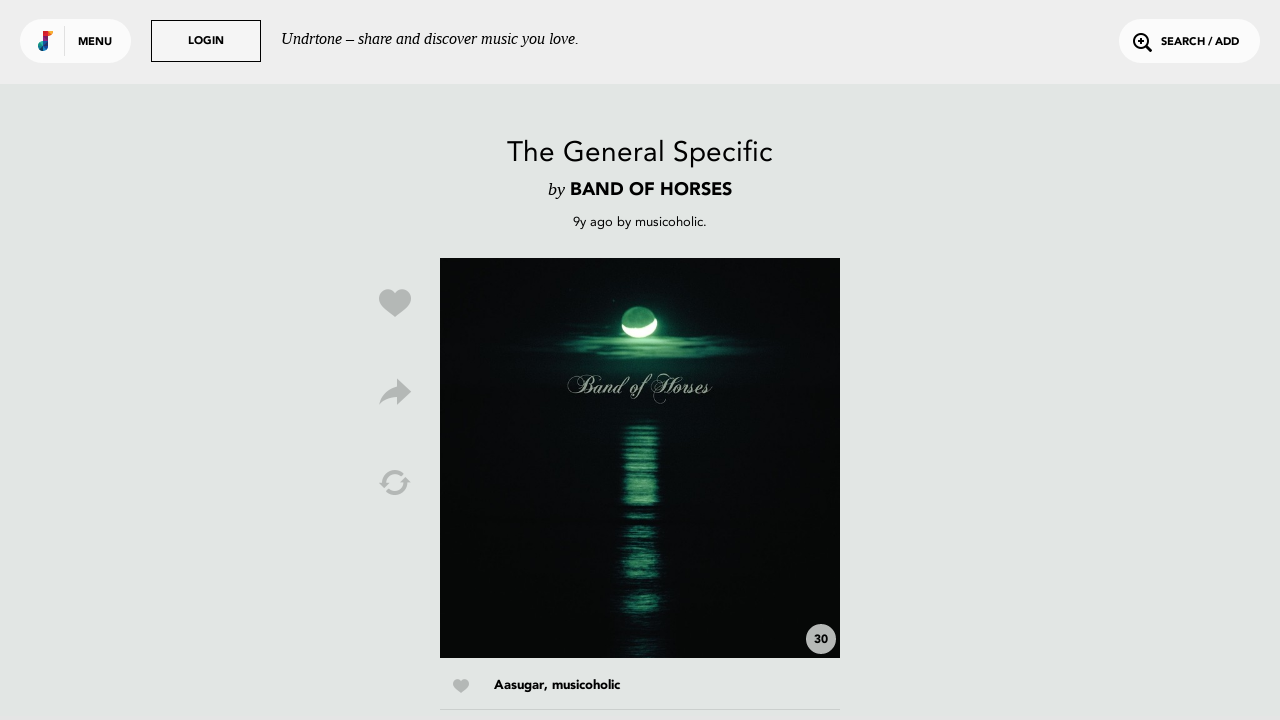

--- FILE ---
content_type: text/html; charset=utf-8
request_url: https://undrtone.com/song/v9z73pqq
body_size: 7381
content:
<!doctype html>
<html prefix="og: http://ogp.me/ns# fb: http://ogp.me/ns/fb# music: http://ogp.me/ns/music#">
<head>
    <meta charset="utf-8" />
    <title>The General Specific - Band of Horses - Undrtone - share and discover music you love</title>
    <meta name="description" content="Listen to The General Specific - Band of Horses for free on Undrtone. Hooking into Spotify, SoundCloud, Deezer and Apple Music, Undrtone uses the world&#x27;s biggest cloud-based services to create a community around music." />
	<meta name="viewport" content="width=device-width, initial-scale=1, minimum-scale=1, maximum-scale=1">
	<meta charset="utf-8" />
    <title>Undrtone</title>
    
    
	<script>
		var MUSAIC = {
				playlists: {},
				peoplelists: {},
				taglists: {},
				locale: 'US',

				people: {},

				base_url: '//undrtone.com/',
				short_url: '//undr.tn',
				socket_url: '//api.undrtone.com',
				flags: {"disableTumblr":1,"enableMixpanel":1},
				apple: {
					serviceId: 'com.undrtone.undrtone',
					redirectUri: 'https://www.undrtone.com/apple/redirect',
					scope: 'name email'
				},

				servicesAvailable: ["1","2","5"],
				_csrfToken: 'bsW4fQn1-DLIlZ_cc5mO-tcjqM2ymbz1aH-Y',
				
			};
	</script>
		<script src="https://www.google.com/recaptcha/api.js" async defer></script>
		<script type="text/javascript" src="https://appleid.cdn-apple.com/appleauth/static/jsapi/appleid/1/en_US/appleid.auth.js"></script>
    <link href="//cdn.undrtone.com/css/default.css?v=69a5af" rel="stylesheet" type="text/css">

    

	<meta property="fb:app_id" content="203003249810220" />


    

	<meta property="twitter:app:name:iphone" content="Undrtone" />

	<meta property="twitter:app:id:iphone" content="551912908" />

	<meta property="twitter:app:name:ipad" content="Undrtone" />

	<meta property="twitter:app:id:ipad" content="551912908" />

	<meta property="twitter:site" content="@undrtone" />


    

	<meta property="og:title" content="The General Specific - Band of Horses" />

	<meta property="og:type" content="music.song" />

	<meta property="og:image" content="https://i.scdn.co/image/79b5b6e62dbbd15dd280d7bfca74eeafc0d08865" />

	<meta property="og:url" content="https://undrtone.com/song/v9z73pqq" />

	<meta property="og:site_name" content="Undrtone" />

	<meta property="og:audio" content="https://open.spotify.com/track/7JPTzqZA3jQWSIvW2iHY3X" />

	<meta property="og:audio:type" content="audio/vnd.facebook.bridge" />

	<meta property="music:duration" content="187" />

	<meta property="twitter:card" content="player" />

	<meta property="twitter:title" content="The General Specific - Band of Horses" />

	<meta property="twitter:player" content="https://undrtone.com/song/v9z73pqq?embed=true" />

	<meta property="twitter:player:width" content="500" />

	<meta property="twitter:player:height" content="500" />

	<meta property="twitter:image" content="https://undrtone.com/img/logo.svg" />

	<meta property="twitter:app:url:iphone" content="undrtone://global?id=v9z73pqq" />

	<meta property="twitter:app:url:ipad" content="undrtone://global?id=v9z73pqq" />



    
	<meta name="apple-itunes-app" content="app-id=551912908"">


    <script>
var customPath = '//cdn.undrtone.com/';
var count=document.createElement("script");count.type="text/javascript";count.async=true;count.src="//hello.myfonts.net/count/2922ef";var s=document.getElementsByTagName("script")[0];s.parentNode.insertBefore(count,s);var browserName,browserVersion,webfontType;if(typeof woffEnabled=="undefined")var woffEnabled=true;var svgEnabled=0;
if(typeof customPath!="undefined")var path=customPath;else{var scripts=document.getElementsByTagName("SCRIPT"),script=scripts[scripts.length-1].src;if(!script.match("://")&&script.charAt(0)!="/")script="./"+script;path=script.replace(/\\/g,"/").replace(/\/[^\/]*\/?$/,"")}
var wfpath=path+"/fonts/",browsers=[{regex:"MSIE (\\d+\\.\\d+)",versionRegex:"new Number(RegExp.$1)",type:[{version:9,type:"woff"},{version:5,type:"eot"}]},{regex:"Trident/(\\d+\\.\\d+); (.+)?rv:(\\d+\\.\\d+)",versionRegex:"new Number(RegExp.$3)",type:[{version:11,type:"woff"}]},{regex:"Firefox[/s](\\d+\\.\\d+)",versionRegex:"new Number(RegExp.$1)",type:[{version:3.6,type:"woff"},{version:3.5,type:"ttf"}]},{regex:"Chrome/(\\d+\\.\\d+)",versionRegex:"new Number(RegExp.$1)",type:[{version:6,type:"woff"},
{version:4,type:"ttf"}]},{regex:"Mozilla.*Android (\\d+\\.\\d+).*AppleWebKit.*Safari",versionRegex:"new Number(RegExp.$1)",type:[{version:4.1,type:"woff"},{version:3.1,type:"svg#wf"},{version:2.2,type:"ttf"}]},{regex:"Mozilla.*(iPhone|iPad).* OS (\\d+)_(\\d+).* AppleWebKit.*Safari",versionRegex:"new Number(RegExp.$2) + (new Number(RegExp.$3) / 10)",unhinted:true,type:[{version:5,type:"woff"},{version:4.2,type:"ttf"},{version:1,type:"svg#wf"}]},{regex:"Mozilla.*(iPhone|iPad|BlackBerry).*AppleWebKit.*Safari",
versionRegex:"1.0",type:[{version:1,type:"svg#wf"}]},{regex:"Version/(\\d+\\.\\d+)(\\.\\d+)? Safari/(\\d+\\.\\d+)",versionRegex:"new Number(RegExp.$1)",type:[{version:5.1,type:"woff"},{version:3.1,type:"ttf"}]},{regex:"Opera/(\\d+\\.\\d+)(.+)Version/(\\d+\\.\\d+)(\\.\\d+)?",versionRegex:"new Number(RegExp.$3)",type:[{version:11.1,type:"woff"},{version:10.1,type:"ttf"}]}],browLen=browsers.length,suffix="";i=0;
a:for(;i<browLen;i++){var regex=new RegExp(browsers[i].regex);if(regex.test(navigator.userAgent)){browserVersion=eval(browsers[i].versionRegex);var typeLen=browsers[i].type.length;for(j=0;j<typeLen;j++)if(browserVersion>=browsers[i].type[j].version){if(browsers[i].unhinted==true)suffix="_unhinted";webfontType=browsers[i].type[j].type;if(!(webfontType=="woff"&&!woffEnabled))if(!(webfontType=="svg#wf"&&!svgEnabled))break a}}else webfontType="woff"}
if(/(Macintosh|Android)/.test(navigator.userAgent)&&webfontType!="svg#wf")suffix="_unhinted";
for(var fonts=[{fontFamily:"AvenirLTStd-Black",url:wfpath+"2922EF_0"+suffix+"_0."+webfontType},{fontFamily:"AvenirLT-Roman",url:wfpath+"2922EF_1"+suffix+"_0."+webfontType},{fontFamily:"AvenirLT-Heavy",url:wfpath+"2922EF_2"+suffix+"_0."+webfontType}],len=fonts.length,head=document.getElementsByTagName("head")[0],css="",i=0;i<len;i++){var format=webfontType=="svg#wf"?'format("svg")':webfontType=="ttf"?'format("truetype")':webfontType=="eot"?"":'format("'+webfontType+'")';css+="@font-face{font-family: "+
fonts[i].fontFamily+";src:url("+fonts[i].url+")"+format+";";if(fonts[i].fontWeight)css+="font-weight: "+fonts[i].fontWeight+";";if(fonts[i].fontStyle)css+="font-style: "+fonts[i].fontStyle+";";css+="}"}var stylesheet=document.createElement("style");stylesheet.setAttribute("type","text/css");stylesheet.innerHTML=css;head.appendChild(stylesheet);
</script>

    
	
<script type="text/javascript">(function(e,b){if(!b.__SV){var a,f,i,g;window.mixpanel=b;a=e.createElement("script");a.type="text/javascript";a.async=!0;a.src=("https:"===e.location.protocol?"https:":"http:")+'//cdn.mxpnl.com/libs/mixpanel-2.2.min.js';f=e.getElementsByTagName("script")[0];f.parentNode.insertBefore(a,f);b._i=[];b.init=function(a,e,d){function f(b,h){var a=h.split(".");2==a.length&&(b=b[a[0]],h=a[1]);b[h]=function(){b.push([h].concat(Array.prototype.slice.call(arguments,0)))}}var c=b;"undefined"!==
typeof d?c=b[d]=[]:d="mixpanel";c.people=c.people||[];c.toString=function(b){var a="mixpanel";"mixpanel"!==d&&(a+="."+d);b||(a+=" (stub)");return a};c.people.toString=function(){return c.toString(1)+".people (stub)"};i="disable track track_pageview track_links track_forms register register_once alias unregister identify name_tag set_config people.set people.set_once people.increment people.append people.track_charge people.clear_charges people.delete_user".split(" ");for(g=0;g<i.length;g++)f(c,i[g]);
b._i.push([a,e,d])};b.__SV=1.2}})(document,window.mixpanel||[]);
mixpanel.init("44f96c5b01a17137e9b43a73450dec74");</script>

</head>
<body class="">
	<header>
	<div class="white">
		<button class="login showLogin">Login</button>
		<p>Undrtone – share and discover music you love.</p>
	</div>
	<div class="pill showMenu">
		<h1 class="logo">
		
		Undrtone
		</h1>
		<button class="menu">Menu</button>
	</div>
	<button class="login showLogin">Login</button>
	<button class="search openSearch"><i class="icon-search"></i>Search / Add</button>
</header>

	<nav >

	<section class="trending">
		<h3><i class="icon-trending"></i>Trending</h3>
		<ul>
			<li><a href="/index.html" class="loadPage" title="Trending Tracks">Tracks<i class="icon-play"></i></a></li>
			<li><a href="/trending/tags.html" class="loadPage" title="Trending Tags">Tags<i class="icon-play"></i></a></li>
			<li><a href="/trending/people.html" class="loadPage" title="Trending People">People<i class="icon-play"></i></a></li>
		</ul>
	</section>
	<section class="services">
		<h3>Get more out of Undrtone</h3>
		<p>Sign in to your favourite music services:</p>

		<button class="connect_service service" data-service-id="6"><i class="icon-deezer"></i></button>
		<button class="connect_service service" data-service-id="1"><i class="icon-soundcloud"></i></button>
		<button class="connect_service service" data-service-id="5"><i class="icon-spotify"></i></button>
		<button class="connect_lastfm service tooltip" title="Track your plays with Last.fm"><i class="icon-lastfm"></i></button>
	</section>
	<section class="footer">
		<div class="footer-social">
			<a class="social-link-facebook" href="http://www.facebook.com/undrtone" target="_blank"><i class="icon-facebook"></i></a>
			<a class="social-link-twitter" href="https://twitter.com/undrtone" target="_blank"><i class="icon-twitter"></i></a>
			<a class="social-link-instagram" href="http://instagram.com/undrtone" target="_blank"><i class="icon-instagram"></i></a>
		</div>
		<!-- <p>We're in beta.<br /><a href="mailto:help@undrtone.com">Give us feedback.</a></p> -->
		<a href="https://itunes.apple.com/us/app/undrtone/id551912908" target="_blank" class="appstore"><img src="//cdn.undrtone.com/img/appstore.svg" width="135" height="40" /></a>
		<ul class="footer-links">
			<li><a href="/press.html" title="Press" target="_blank">Press</a></li>
			<li><a href="mailto:hello@undrtone.com">Contact</a></li>
			<li><a href="/terms.html" class="windowPopup" title="Terms of Service">Legal</a></li>
			<li><a href="//help.undrtone.com" target="_blank">FAQs</a></li>

			<li class="login"><a href="javascript:void(0)" class="showLogin">Login</a></li>

		</ul>
	</section>
</nav>


	<div class="views scrollWrapper">
		<div class="view songExpanded active" data-view="/song/v9z73pqq" style="background-color:#e2e6e4">
	<div class="contentWrapper">
		<div class="songContent playlist" data-scrollable-id="/song/v9z73pqq">
		
		<header>
	<div class="wrapper">
		<div class="track_info">
			<h2>The General Specific</h2>
			<h3><span>by</span> Band of Horses</h3>
		</div>

		
			
			<div class="poster">
				<p><span data-livestamp="1481432033">9 years ago</span> by <a href="/musicoholic" title="musicoholic" class="loadPage">musicoholic</a>.</p>
			</div>
			
		
	</div>
</header>

<div class="song medium square" data-post-id="v9z73pqq" data-song-title="The General Specific" data-song-artist="Band of Horses" data-song-poster-id="pna5p48n" data-scrollable-id="" data-playlist-idx="" data-service-itunes="true" data-service-spotify="true" style="background-color:#e2e6e4">
	<img src="https://i.scdn.co/image/79b5b6e62dbbd15dd280d7bfca74eeafc0d08865" />
	<div class="overlay"></div>
	<div class="controls playSong">
		<div class="control playSong icon-play"><button>Play</button></div>
		<div class="control pauseSong icon-pause"><button>Pause</button></div>
	</div>
	<div class="preview" style="background-color:#e2e6e4">30</div>

	
		
		<div class="social">
			<button class="likeSong icon-like"></button>
			<button class="shareSong icon-share" title="Share"></button>
			<button class="repostSong icon-loop" title="Repost"></button>
			<button class="buySong icon-purchase"></button>
		</div>
		
	
</div>

<div class="summary">
	

	
		
	<div class="likes">
		<i class="icon-like"></i>
		<p>
			
				<a href="/Aasugar" title="Aasugar" class="loadPage">Aasugar</a>,
			
				<a href="/musicoholic" title="musicoholic" class="loadPage">musicoholic</a>
			
		</p>
	</div>
		
	

	<div class="comments">
	
	</div>

</div>


		
		</div>
		
		
		<button class="close icon-close-large"></button>
	</div>
	<script>MUSAIC.playlists['/song/v9z73pqq'] = {"volleys":[{"id":"v9z73pqq","likeCount":2,"comments":[],"commentCount":1,"followingLiked":["pwgq3pxw","pna5p48n"],"createdAt":"2016-12-11T04:53:53.000Z","updatedAt":"2016-12-11T04:58:13.000Z","volleyPlayCount":1,"personId":"pna5p48n","jamId":null,"isLiked":0,"track":{"id":"t9b6pm79","title":"The General Specific","artist":"Band of Horses","artistTwitter":"bandofhorses","serviceId":5,"duration":187,"thumbnail":"https://i.scdn.co/image/79b5b6e62dbbd15dd280d7bfca74eeafc0d08865","backgroundColour":"e2e6e4","permalink":"https://open.spotify.com/track/7JPTzqZA3jQWSIvW2iHY3X","spotifyKey":"7JPTzqZA3jQWSIvW2iHY3X","soundCloudKey":null,"secretSoundCloud":null,"soundCloudSecret":null,"youTubeKey":"1lLvUuGPm50","isrc":"USSUB0774505","itunesPreview":"http://a320.phobos.apple.com/us/r1000/113/Music/v4/ff/1b/63/ff1b63c2-92a4-c485-efd4-2fcbc2b15d35/mzaf_528121736284703681.m4a","itunesKey":"263615741","spotifySample":null,"deezerSample":null,"itunesVideoIsrc":null,"itunesVideoPreview":null,"itunesVideoPreviewStream":null,"createdAt":"2015-03-20T02:52:25.000Z","updatedAt":"2022-10-08T01:52:07.000Z","artistId":null},"firstComment":null,"otherLikeCount":0,"formattedTime":{"quick":"9y","full":"9 years ago","timestamp":1481432033}}],"people":{"pna5p48n":{"createdAt":"2016-05-31T12:47:34.000Z","updatedAt":"2025-09-23T02:09:21.000Z","id":"pna5p48n","name":"musicoholic","username":"musicoholic","isThe":0,"bio":"Enjoy a wide range of music genres. 🤘🏻Mostly Rock 🤘🏻& Alternative 🎼 ☀️ 🌊 🌴West Coast, California","website":"http://www.twitter.com/muzicoholic1","twitterHandle":"muzicoholic1","image":"https://profile.undrtone.com/59279_413.jpeg","isPro":null,"followerCount":170,"followingCount":139,"globalTrackCount":2132,"jamCount":0,"likeCount":13028,"jamLikeCount":0,"backgroundColour":"d5e0e6","highlightColour":"cbd5da","isSpam":0,"isFollowing":0,"isFollower":0,"isMuting":0,"bioEntities":{"links":[],"mentions":[],"tags":[]},"globalTrackPlays":"44651"},"pwgq3pxw":{"createdAt":"2016-05-31T06:29:53.000Z","updatedAt":"2022-02-07T06:10:16.000Z","id":"pwgq3pxw","name":"Aasugar","username":"Aasugar","isThe":0,"bio":"I’m just me 🙃","website":null,"twitterHandle":null,"image":"https://profile.undrtone.com/59274_144.jpeg","isPro":null,"followerCount":161,"followingCount":102,"globalTrackCount":1942,"jamCount":0,"likeCount":9250,"jamLikeCount":0,"backgroundColour":"e6e7e2","highlightColour":"dbdbd7","isSpam":0,"isFollowing":0,"isFollower":0,"isMuting":0,"bioEntities":{"links":[],"tags":[],"mentions":[]},"globalTrackPlays":"43621"}},"volleyIds":["v9z73pqq"]};</script>
</div>
	</div>
	
		<div id="login">

    <div class="signin facebook facebookSignin">
        <p>Sign in with Facebook</p>
        <div class="overlay"></div>
    </div>
    <div class="signin apple appleSignIn">
        <p>Sign in with Apple</p>
      <div class="overlay"></div>
    </div>
    <div class="signin login">
        <form action="login" class="login">
            <p class="login__description">Undrtone lets you discover &amp; share music with your friends for free.<br />
            <a href="https://itunes.apple.com/us/app/undrtone/id551912908" target="_blank">Download the app</a>
            </p>
            <p class="form_error_msg"></p>
            <input type="text" name="email" placeholder="Email / Username" required="required" />
            <input type="password" name="password" placeholder="Password" required="required" />
            <input type="submit" value="Login" />
            <button class="doForgot" type="button">Forgot password?</button>
        </form>
        <form action="forgot" class="forgot">
            <fieldset>
                <input type="email" name="email" placeholder="Email" required="required" />
                <p class="error_msg"></p>
            </fieldset>
            <input type="submit" value="Submit" />
            <button type="button" class="cancel">Cancel</button>
        </form>
        <div class="overlay"></div>
    </div>
    <div class="signin signup">
        <p>Create an Account</p>
        <form action="register" id="form" method="POST">
            <p class="form_error_msg"></p>
            <div>
              <fieldset>
                <input type="text" name="username" placeholder="Username"  required value="" pattern="[a-zA-Z0-9_]{1,15}" maxlength="15" required="true" title="Username must contain only a-z 0-9 and _" autocomplete="off" />
                <p class="error_msg"></p>
              </fieldset>
            </div>
            <div>
              <fieldset>
                <input type="text" name="name" placeholder="Name" required="required" title="Please enter your name" />
                <p class="error_msg"></p>
              </fieldset>
            </div>
            <div>
              <fieldset>
                <input type="email" name="email" placeholder="Email" required="required" title="Please enter your email" />
                <p class="error_msg"></p>
              </fieldset>
            </div>
            <div>
              <fieldset>
                <input type="password" name="password" placeholder="Password" required="required" pattern=".{6,}" title="Your password should be at least 6 characters" />
                <p class="error_msg"></p>
              </fieldset>
            </div>
            <div>
              <fieldset>
                <label for="chbx_receiveNewsletter"><input type="checkbox" name="receiveNewsletter" id="chbx_receiveNewsletter" value="1"> Join our mailing list for news and updates</label>
              </fieldset>
            </div>
            <div>
              <fieldset>
                <div class="g-recaptcha" name="recaptcha" data-sitekey="6Lejp9UZAAAAAM26IwdrJdEFoxUXJilQNY73ggNt" title="Please complete the recaptcha"></div>
                <p class="error_msg"></p>
              </fieldset>
            </div>
            <input type="submit" value="Create Account"/>
            <button class="cancel">Cancel</button>
            <p class="terms">By signing up, you agree to our <a class="terms windowPopup" href="/terms.html" title="Terms of Service">Terms of Service</a>.</p>
        </form>
        <div class="overlay"></div>
    </div>
    <button class="close icon-close-large"></button>
    <div class="loading icon-trending"></div>
</div>
	
	<div id="songPopup" class="songExpanded">
	<div class="backgroundOverlay"></div>
	<div class="popupContent contentWrapper">
		<div class="songContent"></div>

		

	</div>
	<button class="prev icon-next2"></button>
	<button class="next icon-next3"></button>
	<button class="close icon-close-large"></button>
</div>
	<div id="sharePopup">
	<div class="backgroundOverlay"></div>
	<button class="share" data-share-name="Facebook"><i class="icon-facebook2"></i><br />Share on Facebook<div class="overlay"></div></button>
	<button class="share" data-share-name="Twitter"><i class="icon-twitter2"></i><br />Share on Twitter<div class="overlay"></div></button>
	<button class="share" data-share-name="Tumblr"><div class="overlay"></div></button>
	<div class="embed">
		<div class="inner">
			<textarea readonly="true"></textarea>
			<ul>
				<li>
					<label><input type="radio" name="bgColor" value="0" checked/>Use song color</label>
				</li>
				<li>
					<label><input type="radio" name="bgColor" value="1"/>Use default color</label>
				</li>
			</ul>
			Embed
		</div>
		<div class="overlay"></div>
	</div>
	<button class="close icon-close-large"></button>
</div>
	<div id="purchasePopup">
	<div class="backgroundOverlay"></div>
	<a class="purchase" data-purchase-service="itunes" target="_blank"><div class="inner"><i class="icon-itunes"></i><br />iTunes</div><div class="overlay"></div></a>
	<a class="purchase" data-purchase-service="amazon" target="_blank"><div class="inner"><i class="icon-amazon"></i><br />Amazon</div><div class="overlay"></div></a>
	<a class="purchase" data-purchase-service="google" target="_blank"><div class="inner"><i class="icon-google"></i><br />Google</div><div class="overlay"></div></a>
	<a class="purchase" data-purchase-service="discogs" target="_blank"><div class="inner"><i class="icon-discogs"></i><br />Discogs</div><div class="overlay"></div></a>
	<button class="close icon-close"></button>
</div>
	<div id="searchWrapper">
	<header>
		<form>
			<input type="text" placeholder="type to search" value="" name="query" autocomplete="off" />
		</form>
		<button class="clear icon-close"></button>
	</header>
	<div class="results_header">
		<div class="songs active" data-search-type="songs">Tracks <span class="result_count"></span>
			<div class="services">
				<div class="service-1 icon-soundcloud active" data-service-id="1" title="SoundCloud"></div>
				<div class="service-5 icon-autosave-spotify" data-service-id="5" title="Spotify"></div>
				<div class="service-6 icon-deezer" data-service-id="6" title="Deezer"></div>
				<div class="service-2 icon-apple-music" data-service-id="2" title="Apple Music"></div>
			</div>
		</div>
		<div class="people" data-search-type="people">People <span class="result_count"></span></div>
		<div class="tags" data-search-type="tags">Tags <span class="result_count"></span></div>
	</div>
	<div class="results show-songs scrollWrapper">
		<div class="songWrapper">
			<section class="songs playlist" data-scrollable-type="playlists" data-scrollable-id="search1" data-scrollable-item-type="volleys" data-scrollable-item-type-ids="volleyIds" data-template="search_tracks" data-scrollable="true" data-scrollable-per-page="20" data-scrollable-url="" data-view="search"></section>
			<section class="songs playlist" data-scrollable-type="playlists" data-scrollable-id="search5" data-scrollable-item-type="volleys" data-scrollable-item-type-ids="volleyIds" data-template="search_tracks" data-scrollable="true" data-scrollable-per-page="20" data-scrollable-url="" data-view="search"></section>
			<section class="songs playlist" data-scrollable-type="playlists" data-scrollable-id="search6" data-scrollable-item-type="volleys" data-scrollable-item-type-ids="volleyIds" data-template="search_tracks" data-scrollable="true" data-scrollable-per-page="20" data-scrollable-url="" data-view="search"></section>
			<section class="songs playlist" data-scrollable-type="playlists" data-scrollable-id="search2" data-scrollable-item-type="volleys" data-scrollable-item-type-ids="volleyIds" data-template="search_tracks" data-scrollable="true" data-scrollable-per-page="20" data-scrollable-url="" data-view="search"></section>
		</div>
		<section class="people" data-scrollable-type="peoplelists" data-scrollable-item-type-ids="peopleIds" data-scrollable-id="search" data-scrollable-item-type="people" data-template="search_people" data-scrollable="true" data-scrollable-per-page="20" data-scrollable-url="" data-view="search"></section>
		<section class="tags" data-scrollable-type="taglists" data-scrollable-item-type-ids="tagIds" data-scrollable-id="search" data-scrollable-item-type="tags" data-template="search_tags" data-scrollable="true" data-scrollable-per-page="20" data-scrollable-url="" data-view="search"></section>
    <div class="loading icon-trending"></div>
	</div>
</div>

	
	<footer>
		<div id="player">
	<div class="controls">
		<button class="triggerLikeSong icon-like tooltip" title="Like track"></button>
		<button class="previous icon-previous"></button>
		<button class="pause icon-pause"></button>
		<button class="next icon-next"></button>
		<button class="triggerShareSong icon-share tooltip" title="Share track"></button>
	</div>
	<div class="current_song"></div>
	<div class="current_playlist">
		<div class="playlist-info">
			<h3>Playing from</h3>
			<p class="playlist_info"></p>
		</div>
		<button class="shufflePlaylist tooltip" title="Shuffle playlist">
			<i class="icon-shuffle"></i>
		</button>
		<button class="reversePlaylist tooltip" title="Change playlist direction">
			<i class="playlist_up icon-playlist-up"></i>
			<i class="playlist_down icon-playlist-down"></i>
		</button>
	</div>
	<div class="progress">
		<div class="pct"></div>
		<div class="buffer"></div>
		<div class="state"></div>
	</div>

	<div class="embedWrapper">
		<div class="inner"></div>
		<div class="close icon-close"></div>
	</div>

	<div class="toast-message player-toast"></div>
</div>
<div id="queue">
	<div class="songs"></div>
</div>
<div id="dz-root"></div>
<div id="video-player" class="cloak">
	<div class="video-header">
		<h3 class="track-title"></h3>
		<a class="toggle-fullscreen">
			<i class="icon-expand"></i>
			<i class="icon-contract"></i>
		</a>
	</div>
	<div id="youtube-video"></div>
	<div id="video-fallback"></div>
</div>
<div id="video-player-window"></div>


	</footer>
	<div id="toast">
</div>

	<div class="loading-overlay icon-trending"></div>

	<div id="fb-root"></div>
    
	<script type="text/javascript" src="//cdn.undrtone.com/build/default-build.js?v=69a5af"></script>
		
	
	<script>
  (function(i,s,o,g,r,a,m){i['GoogleAnalyticsObject']=r;i[r]=i[r]||function(){
  (i[r].q=i[r].q||[]).push(arguments)},i[r].l=1*new Date();a=s.createElement(o),
  m=s.getElementsByTagName(o)[0];a.async=1;a.src=g;m.parentNode.insertBefore(a,m)
  })(window,document,'script','//www.google-analytics.com/analytics.js','ga');

  ga('create', 'UA-55178630-1', { 'userId': (MUSAIC.mUser && MUSAIC.mUser.id) ? MUSAIC.mUser.id : '' });
  ga('require', 'displayfeatures');
  ga('require', 'linkid', 'linkid.js');
  ga('send', 'pageview');
</script>

</body>
</html>


--- FILE ---
content_type: text/html; charset=utf-8
request_url: https://undrtone.com/song/comments/v9z73pqq?since=
body_size: 1288
content:
{"comments":[{"createdAt":"2016-12-11T04:53:53.000Z","updatedAt":"2016-12-11T04:53:53.000Z","id":"crv7nad4","comment":"#nowplaying #bandofhorses #indie #folk #soundtrackingmemories ","entities":{"tags":[{"name":"nowplaying","indices":[0,11],"colorIdx":15},{"name":"bandofhorses","indices":[12,25],"colorIdx":30},{"name":"indie","indices":[26,32],"colorIdx":4},{"name":"folk","indices":[33,38],"colorIdx":9},{"name":"soundtrackingmemories","indices":[39,61],"colorIdx":9}],"links":[],"mentions":[]},"isSpam":0,"volleyId":"v9z73pqq","personId":"pna5p48n"}],"removed":[],"people":{"pna5p48n":{"createdAt":"2016-05-31T12:47:34.000Z","updatedAt":"2025-09-23T02:09:21.000Z","id":"pna5p48n","name":"musicoholic","username":"musicoholic","isThe":0,"bio":"Enjoy a wide range of music genres. 🤘🏻Mostly Rock 🤘🏻& Alternative 🎼 ☀️ 🌊 🌴West Coast, California","website":"http://www.twitter.com/muzicoholic1","twitterHandle":"muzicoholic1","image":"https://profile.undrtone.com/59279_413.jpeg","isPro":null,"followerCount":170,"followingCount":139,"globalTrackCount":2132,"jamCount":0,"likeCount":13028,"jamLikeCount":0,"backgroundColour":"d5e0e6","highlightColour":"cbd5da","isSpam":0,"isFollowing":0,"isFollower":0,"isMuting":0,"bioEntities":{"links":[],"mentions":[],"tags":[]},"globalTrackPlays":"44651"}},"serverTime":"2026-01-16T17:08:41.164Z","resultCount":1,"expectedCount":20,"nextPageDate":"2016-12-11T04:53:53.000Z"}


--- FILE ---
content_type: text/html; charset=utf-8
request_url: https://www.google.com/recaptcha/api2/anchor?ar=1&k=6Lejp9UZAAAAAM26IwdrJdEFoxUXJilQNY73ggNt&co=aHR0cHM6Ly91bmRydG9uZS5jb206NDQz&hl=en&v=PoyoqOPhxBO7pBk68S4YbpHZ&size=normal&anchor-ms=20000&execute-ms=30000&cb=j82ed3jnbd2w
body_size: 49454
content:
<!DOCTYPE HTML><html dir="ltr" lang="en"><head><meta http-equiv="Content-Type" content="text/html; charset=UTF-8">
<meta http-equiv="X-UA-Compatible" content="IE=edge">
<title>reCAPTCHA</title>
<style type="text/css">
/* cyrillic-ext */
@font-face {
  font-family: 'Roboto';
  font-style: normal;
  font-weight: 400;
  font-stretch: 100%;
  src: url(//fonts.gstatic.com/s/roboto/v48/KFO7CnqEu92Fr1ME7kSn66aGLdTylUAMa3GUBHMdazTgWw.woff2) format('woff2');
  unicode-range: U+0460-052F, U+1C80-1C8A, U+20B4, U+2DE0-2DFF, U+A640-A69F, U+FE2E-FE2F;
}
/* cyrillic */
@font-face {
  font-family: 'Roboto';
  font-style: normal;
  font-weight: 400;
  font-stretch: 100%;
  src: url(//fonts.gstatic.com/s/roboto/v48/KFO7CnqEu92Fr1ME7kSn66aGLdTylUAMa3iUBHMdazTgWw.woff2) format('woff2');
  unicode-range: U+0301, U+0400-045F, U+0490-0491, U+04B0-04B1, U+2116;
}
/* greek-ext */
@font-face {
  font-family: 'Roboto';
  font-style: normal;
  font-weight: 400;
  font-stretch: 100%;
  src: url(//fonts.gstatic.com/s/roboto/v48/KFO7CnqEu92Fr1ME7kSn66aGLdTylUAMa3CUBHMdazTgWw.woff2) format('woff2');
  unicode-range: U+1F00-1FFF;
}
/* greek */
@font-face {
  font-family: 'Roboto';
  font-style: normal;
  font-weight: 400;
  font-stretch: 100%;
  src: url(//fonts.gstatic.com/s/roboto/v48/KFO7CnqEu92Fr1ME7kSn66aGLdTylUAMa3-UBHMdazTgWw.woff2) format('woff2');
  unicode-range: U+0370-0377, U+037A-037F, U+0384-038A, U+038C, U+038E-03A1, U+03A3-03FF;
}
/* math */
@font-face {
  font-family: 'Roboto';
  font-style: normal;
  font-weight: 400;
  font-stretch: 100%;
  src: url(//fonts.gstatic.com/s/roboto/v48/KFO7CnqEu92Fr1ME7kSn66aGLdTylUAMawCUBHMdazTgWw.woff2) format('woff2');
  unicode-range: U+0302-0303, U+0305, U+0307-0308, U+0310, U+0312, U+0315, U+031A, U+0326-0327, U+032C, U+032F-0330, U+0332-0333, U+0338, U+033A, U+0346, U+034D, U+0391-03A1, U+03A3-03A9, U+03B1-03C9, U+03D1, U+03D5-03D6, U+03F0-03F1, U+03F4-03F5, U+2016-2017, U+2034-2038, U+203C, U+2040, U+2043, U+2047, U+2050, U+2057, U+205F, U+2070-2071, U+2074-208E, U+2090-209C, U+20D0-20DC, U+20E1, U+20E5-20EF, U+2100-2112, U+2114-2115, U+2117-2121, U+2123-214F, U+2190, U+2192, U+2194-21AE, U+21B0-21E5, U+21F1-21F2, U+21F4-2211, U+2213-2214, U+2216-22FF, U+2308-230B, U+2310, U+2319, U+231C-2321, U+2336-237A, U+237C, U+2395, U+239B-23B7, U+23D0, U+23DC-23E1, U+2474-2475, U+25AF, U+25B3, U+25B7, U+25BD, U+25C1, U+25CA, U+25CC, U+25FB, U+266D-266F, U+27C0-27FF, U+2900-2AFF, U+2B0E-2B11, U+2B30-2B4C, U+2BFE, U+3030, U+FF5B, U+FF5D, U+1D400-1D7FF, U+1EE00-1EEFF;
}
/* symbols */
@font-face {
  font-family: 'Roboto';
  font-style: normal;
  font-weight: 400;
  font-stretch: 100%;
  src: url(//fonts.gstatic.com/s/roboto/v48/KFO7CnqEu92Fr1ME7kSn66aGLdTylUAMaxKUBHMdazTgWw.woff2) format('woff2');
  unicode-range: U+0001-000C, U+000E-001F, U+007F-009F, U+20DD-20E0, U+20E2-20E4, U+2150-218F, U+2190, U+2192, U+2194-2199, U+21AF, U+21E6-21F0, U+21F3, U+2218-2219, U+2299, U+22C4-22C6, U+2300-243F, U+2440-244A, U+2460-24FF, U+25A0-27BF, U+2800-28FF, U+2921-2922, U+2981, U+29BF, U+29EB, U+2B00-2BFF, U+4DC0-4DFF, U+FFF9-FFFB, U+10140-1018E, U+10190-1019C, U+101A0, U+101D0-101FD, U+102E0-102FB, U+10E60-10E7E, U+1D2C0-1D2D3, U+1D2E0-1D37F, U+1F000-1F0FF, U+1F100-1F1AD, U+1F1E6-1F1FF, U+1F30D-1F30F, U+1F315, U+1F31C, U+1F31E, U+1F320-1F32C, U+1F336, U+1F378, U+1F37D, U+1F382, U+1F393-1F39F, U+1F3A7-1F3A8, U+1F3AC-1F3AF, U+1F3C2, U+1F3C4-1F3C6, U+1F3CA-1F3CE, U+1F3D4-1F3E0, U+1F3ED, U+1F3F1-1F3F3, U+1F3F5-1F3F7, U+1F408, U+1F415, U+1F41F, U+1F426, U+1F43F, U+1F441-1F442, U+1F444, U+1F446-1F449, U+1F44C-1F44E, U+1F453, U+1F46A, U+1F47D, U+1F4A3, U+1F4B0, U+1F4B3, U+1F4B9, U+1F4BB, U+1F4BF, U+1F4C8-1F4CB, U+1F4D6, U+1F4DA, U+1F4DF, U+1F4E3-1F4E6, U+1F4EA-1F4ED, U+1F4F7, U+1F4F9-1F4FB, U+1F4FD-1F4FE, U+1F503, U+1F507-1F50B, U+1F50D, U+1F512-1F513, U+1F53E-1F54A, U+1F54F-1F5FA, U+1F610, U+1F650-1F67F, U+1F687, U+1F68D, U+1F691, U+1F694, U+1F698, U+1F6AD, U+1F6B2, U+1F6B9-1F6BA, U+1F6BC, U+1F6C6-1F6CF, U+1F6D3-1F6D7, U+1F6E0-1F6EA, U+1F6F0-1F6F3, U+1F6F7-1F6FC, U+1F700-1F7FF, U+1F800-1F80B, U+1F810-1F847, U+1F850-1F859, U+1F860-1F887, U+1F890-1F8AD, U+1F8B0-1F8BB, U+1F8C0-1F8C1, U+1F900-1F90B, U+1F93B, U+1F946, U+1F984, U+1F996, U+1F9E9, U+1FA00-1FA6F, U+1FA70-1FA7C, U+1FA80-1FA89, U+1FA8F-1FAC6, U+1FACE-1FADC, U+1FADF-1FAE9, U+1FAF0-1FAF8, U+1FB00-1FBFF;
}
/* vietnamese */
@font-face {
  font-family: 'Roboto';
  font-style: normal;
  font-weight: 400;
  font-stretch: 100%;
  src: url(//fonts.gstatic.com/s/roboto/v48/KFO7CnqEu92Fr1ME7kSn66aGLdTylUAMa3OUBHMdazTgWw.woff2) format('woff2');
  unicode-range: U+0102-0103, U+0110-0111, U+0128-0129, U+0168-0169, U+01A0-01A1, U+01AF-01B0, U+0300-0301, U+0303-0304, U+0308-0309, U+0323, U+0329, U+1EA0-1EF9, U+20AB;
}
/* latin-ext */
@font-face {
  font-family: 'Roboto';
  font-style: normal;
  font-weight: 400;
  font-stretch: 100%;
  src: url(//fonts.gstatic.com/s/roboto/v48/KFO7CnqEu92Fr1ME7kSn66aGLdTylUAMa3KUBHMdazTgWw.woff2) format('woff2');
  unicode-range: U+0100-02BA, U+02BD-02C5, U+02C7-02CC, U+02CE-02D7, U+02DD-02FF, U+0304, U+0308, U+0329, U+1D00-1DBF, U+1E00-1E9F, U+1EF2-1EFF, U+2020, U+20A0-20AB, U+20AD-20C0, U+2113, U+2C60-2C7F, U+A720-A7FF;
}
/* latin */
@font-face {
  font-family: 'Roboto';
  font-style: normal;
  font-weight: 400;
  font-stretch: 100%;
  src: url(//fonts.gstatic.com/s/roboto/v48/KFO7CnqEu92Fr1ME7kSn66aGLdTylUAMa3yUBHMdazQ.woff2) format('woff2');
  unicode-range: U+0000-00FF, U+0131, U+0152-0153, U+02BB-02BC, U+02C6, U+02DA, U+02DC, U+0304, U+0308, U+0329, U+2000-206F, U+20AC, U+2122, U+2191, U+2193, U+2212, U+2215, U+FEFF, U+FFFD;
}
/* cyrillic-ext */
@font-face {
  font-family: 'Roboto';
  font-style: normal;
  font-weight: 500;
  font-stretch: 100%;
  src: url(//fonts.gstatic.com/s/roboto/v48/KFO7CnqEu92Fr1ME7kSn66aGLdTylUAMa3GUBHMdazTgWw.woff2) format('woff2');
  unicode-range: U+0460-052F, U+1C80-1C8A, U+20B4, U+2DE0-2DFF, U+A640-A69F, U+FE2E-FE2F;
}
/* cyrillic */
@font-face {
  font-family: 'Roboto';
  font-style: normal;
  font-weight: 500;
  font-stretch: 100%;
  src: url(//fonts.gstatic.com/s/roboto/v48/KFO7CnqEu92Fr1ME7kSn66aGLdTylUAMa3iUBHMdazTgWw.woff2) format('woff2');
  unicode-range: U+0301, U+0400-045F, U+0490-0491, U+04B0-04B1, U+2116;
}
/* greek-ext */
@font-face {
  font-family: 'Roboto';
  font-style: normal;
  font-weight: 500;
  font-stretch: 100%;
  src: url(//fonts.gstatic.com/s/roboto/v48/KFO7CnqEu92Fr1ME7kSn66aGLdTylUAMa3CUBHMdazTgWw.woff2) format('woff2');
  unicode-range: U+1F00-1FFF;
}
/* greek */
@font-face {
  font-family: 'Roboto';
  font-style: normal;
  font-weight: 500;
  font-stretch: 100%;
  src: url(//fonts.gstatic.com/s/roboto/v48/KFO7CnqEu92Fr1ME7kSn66aGLdTylUAMa3-UBHMdazTgWw.woff2) format('woff2');
  unicode-range: U+0370-0377, U+037A-037F, U+0384-038A, U+038C, U+038E-03A1, U+03A3-03FF;
}
/* math */
@font-face {
  font-family: 'Roboto';
  font-style: normal;
  font-weight: 500;
  font-stretch: 100%;
  src: url(//fonts.gstatic.com/s/roboto/v48/KFO7CnqEu92Fr1ME7kSn66aGLdTylUAMawCUBHMdazTgWw.woff2) format('woff2');
  unicode-range: U+0302-0303, U+0305, U+0307-0308, U+0310, U+0312, U+0315, U+031A, U+0326-0327, U+032C, U+032F-0330, U+0332-0333, U+0338, U+033A, U+0346, U+034D, U+0391-03A1, U+03A3-03A9, U+03B1-03C9, U+03D1, U+03D5-03D6, U+03F0-03F1, U+03F4-03F5, U+2016-2017, U+2034-2038, U+203C, U+2040, U+2043, U+2047, U+2050, U+2057, U+205F, U+2070-2071, U+2074-208E, U+2090-209C, U+20D0-20DC, U+20E1, U+20E5-20EF, U+2100-2112, U+2114-2115, U+2117-2121, U+2123-214F, U+2190, U+2192, U+2194-21AE, U+21B0-21E5, U+21F1-21F2, U+21F4-2211, U+2213-2214, U+2216-22FF, U+2308-230B, U+2310, U+2319, U+231C-2321, U+2336-237A, U+237C, U+2395, U+239B-23B7, U+23D0, U+23DC-23E1, U+2474-2475, U+25AF, U+25B3, U+25B7, U+25BD, U+25C1, U+25CA, U+25CC, U+25FB, U+266D-266F, U+27C0-27FF, U+2900-2AFF, U+2B0E-2B11, U+2B30-2B4C, U+2BFE, U+3030, U+FF5B, U+FF5D, U+1D400-1D7FF, U+1EE00-1EEFF;
}
/* symbols */
@font-face {
  font-family: 'Roboto';
  font-style: normal;
  font-weight: 500;
  font-stretch: 100%;
  src: url(//fonts.gstatic.com/s/roboto/v48/KFO7CnqEu92Fr1ME7kSn66aGLdTylUAMaxKUBHMdazTgWw.woff2) format('woff2');
  unicode-range: U+0001-000C, U+000E-001F, U+007F-009F, U+20DD-20E0, U+20E2-20E4, U+2150-218F, U+2190, U+2192, U+2194-2199, U+21AF, U+21E6-21F0, U+21F3, U+2218-2219, U+2299, U+22C4-22C6, U+2300-243F, U+2440-244A, U+2460-24FF, U+25A0-27BF, U+2800-28FF, U+2921-2922, U+2981, U+29BF, U+29EB, U+2B00-2BFF, U+4DC0-4DFF, U+FFF9-FFFB, U+10140-1018E, U+10190-1019C, U+101A0, U+101D0-101FD, U+102E0-102FB, U+10E60-10E7E, U+1D2C0-1D2D3, U+1D2E0-1D37F, U+1F000-1F0FF, U+1F100-1F1AD, U+1F1E6-1F1FF, U+1F30D-1F30F, U+1F315, U+1F31C, U+1F31E, U+1F320-1F32C, U+1F336, U+1F378, U+1F37D, U+1F382, U+1F393-1F39F, U+1F3A7-1F3A8, U+1F3AC-1F3AF, U+1F3C2, U+1F3C4-1F3C6, U+1F3CA-1F3CE, U+1F3D4-1F3E0, U+1F3ED, U+1F3F1-1F3F3, U+1F3F5-1F3F7, U+1F408, U+1F415, U+1F41F, U+1F426, U+1F43F, U+1F441-1F442, U+1F444, U+1F446-1F449, U+1F44C-1F44E, U+1F453, U+1F46A, U+1F47D, U+1F4A3, U+1F4B0, U+1F4B3, U+1F4B9, U+1F4BB, U+1F4BF, U+1F4C8-1F4CB, U+1F4D6, U+1F4DA, U+1F4DF, U+1F4E3-1F4E6, U+1F4EA-1F4ED, U+1F4F7, U+1F4F9-1F4FB, U+1F4FD-1F4FE, U+1F503, U+1F507-1F50B, U+1F50D, U+1F512-1F513, U+1F53E-1F54A, U+1F54F-1F5FA, U+1F610, U+1F650-1F67F, U+1F687, U+1F68D, U+1F691, U+1F694, U+1F698, U+1F6AD, U+1F6B2, U+1F6B9-1F6BA, U+1F6BC, U+1F6C6-1F6CF, U+1F6D3-1F6D7, U+1F6E0-1F6EA, U+1F6F0-1F6F3, U+1F6F7-1F6FC, U+1F700-1F7FF, U+1F800-1F80B, U+1F810-1F847, U+1F850-1F859, U+1F860-1F887, U+1F890-1F8AD, U+1F8B0-1F8BB, U+1F8C0-1F8C1, U+1F900-1F90B, U+1F93B, U+1F946, U+1F984, U+1F996, U+1F9E9, U+1FA00-1FA6F, U+1FA70-1FA7C, U+1FA80-1FA89, U+1FA8F-1FAC6, U+1FACE-1FADC, U+1FADF-1FAE9, U+1FAF0-1FAF8, U+1FB00-1FBFF;
}
/* vietnamese */
@font-face {
  font-family: 'Roboto';
  font-style: normal;
  font-weight: 500;
  font-stretch: 100%;
  src: url(//fonts.gstatic.com/s/roboto/v48/KFO7CnqEu92Fr1ME7kSn66aGLdTylUAMa3OUBHMdazTgWw.woff2) format('woff2');
  unicode-range: U+0102-0103, U+0110-0111, U+0128-0129, U+0168-0169, U+01A0-01A1, U+01AF-01B0, U+0300-0301, U+0303-0304, U+0308-0309, U+0323, U+0329, U+1EA0-1EF9, U+20AB;
}
/* latin-ext */
@font-face {
  font-family: 'Roboto';
  font-style: normal;
  font-weight: 500;
  font-stretch: 100%;
  src: url(//fonts.gstatic.com/s/roboto/v48/KFO7CnqEu92Fr1ME7kSn66aGLdTylUAMa3KUBHMdazTgWw.woff2) format('woff2');
  unicode-range: U+0100-02BA, U+02BD-02C5, U+02C7-02CC, U+02CE-02D7, U+02DD-02FF, U+0304, U+0308, U+0329, U+1D00-1DBF, U+1E00-1E9F, U+1EF2-1EFF, U+2020, U+20A0-20AB, U+20AD-20C0, U+2113, U+2C60-2C7F, U+A720-A7FF;
}
/* latin */
@font-face {
  font-family: 'Roboto';
  font-style: normal;
  font-weight: 500;
  font-stretch: 100%;
  src: url(//fonts.gstatic.com/s/roboto/v48/KFO7CnqEu92Fr1ME7kSn66aGLdTylUAMa3yUBHMdazQ.woff2) format('woff2');
  unicode-range: U+0000-00FF, U+0131, U+0152-0153, U+02BB-02BC, U+02C6, U+02DA, U+02DC, U+0304, U+0308, U+0329, U+2000-206F, U+20AC, U+2122, U+2191, U+2193, U+2212, U+2215, U+FEFF, U+FFFD;
}
/* cyrillic-ext */
@font-face {
  font-family: 'Roboto';
  font-style: normal;
  font-weight: 900;
  font-stretch: 100%;
  src: url(//fonts.gstatic.com/s/roboto/v48/KFO7CnqEu92Fr1ME7kSn66aGLdTylUAMa3GUBHMdazTgWw.woff2) format('woff2');
  unicode-range: U+0460-052F, U+1C80-1C8A, U+20B4, U+2DE0-2DFF, U+A640-A69F, U+FE2E-FE2F;
}
/* cyrillic */
@font-face {
  font-family: 'Roboto';
  font-style: normal;
  font-weight: 900;
  font-stretch: 100%;
  src: url(//fonts.gstatic.com/s/roboto/v48/KFO7CnqEu92Fr1ME7kSn66aGLdTylUAMa3iUBHMdazTgWw.woff2) format('woff2');
  unicode-range: U+0301, U+0400-045F, U+0490-0491, U+04B0-04B1, U+2116;
}
/* greek-ext */
@font-face {
  font-family: 'Roboto';
  font-style: normal;
  font-weight: 900;
  font-stretch: 100%;
  src: url(//fonts.gstatic.com/s/roboto/v48/KFO7CnqEu92Fr1ME7kSn66aGLdTylUAMa3CUBHMdazTgWw.woff2) format('woff2');
  unicode-range: U+1F00-1FFF;
}
/* greek */
@font-face {
  font-family: 'Roboto';
  font-style: normal;
  font-weight: 900;
  font-stretch: 100%;
  src: url(//fonts.gstatic.com/s/roboto/v48/KFO7CnqEu92Fr1ME7kSn66aGLdTylUAMa3-UBHMdazTgWw.woff2) format('woff2');
  unicode-range: U+0370-0377, U+037A-037F, U+0384-038A, U+038C, U+038E-03A1, U+03A3-03FF;
}
/* math */
@font-face {
  font-family: 'Roboto';
  font-style: normal;
  font-weight: 900;
  font-stretch: 100%;
  src: url(//fonts.gstatic.com/s/roboto/v48/KFO7CnqEu92Fr1ME7kSn66aGLdTylUAMawCUBHMdazTgWw.woff2) format('woff2');
  unicode-range: U+0302-0303, U+0305, U+0307-0308, U+0310, U+0312, U+0315, U+031A, U+0326-0327, U+032C, U+032F-0330, U+0332-0333, U+0338, U+033A, U+0346, U+034D, U+0391-03A1, U+03A3-03A9, U+03B1-03C9, U+03D1, U+03D5-03D6, U+03F0-03F1, U+03F4-03F5, U+2016-2017, U+2034-2038, U+203C, U+2040, U+2043, U+2047, U+2050, U+2057, U+205F, U+2070-2071, U+2074-208E, U+2090-209C, U+20D0-20DC, U+20E1, U+20E5-20EF, U+2100-2112, U+2114-2115, U+2117-2121, U+2123-214F, U+2190, U+2192, U+2194-21AE, U+21B0-21E5, U+21F1-21F2, U+21F4-2211, U+2213-2214, U+2216-22FF, U+2308-230B, U+2310, U+2319, U+231C-2321, U+2336-237A, U+237C, U+2395, U+239B-23B7, U+23D0, U+23DC-23E1, U+2474-2475, U+25AF, U+25B3, U+25B7, U+25BD, U+25C1, U+25CA, U+25CC, U+25FB, U+266D-266F, U+27C0-27FF, U+2900-2AFF, U+2B0E-2B11, U+2B30-2B4C, U+2BFE, U+3030, U+FF5B, U+FF5D, U+1D400-1D7FF, U+1EE00-1EEFF;
}
/* symbols */
@font-face {
  font-family: 'Roboto';
  font-style: normal;
  font-weight: 900;
  font-stretch: 100%;
  src: url(//fonts.gstatic.com/s/roboto/v48/KFO7CnqEu92Fr1ME7kSn66aGLdTylUAMaxKUBHMdazTgWw.woff2) format('woff2');
  unicode-range: U+0001-000C, U+000E-001F, U+007F-009F, U+20DD-20E0, U+20E2-20E4, U+2150-218F, U+2190, U+2192, U+2194-2199, U+21AF, U+21E6-21F0, U+21F3, U+2218-2219, U+2299, U+22C4-22C6, U+2300-243F, U+2440-244A, U+2460-24FF, U+25A0-27BF, U+2800-28FF, U+2921-2922, U+2981, U+29BF, U+29EB, U+2B00-2BFF, U+4DC0-4DFF, U+FFF9-FFFB, U+10140-1018E, U+10190-1019C, U+101A0, U+101D0-101FD, U+102E0-102FB, U+10E60-10E7E, U+1D2C0-1D2D3, U+1D2E0-1D37F, U+1F000-1F0FF, U+1F100-1F1AD, U+1F1E6-1F1FF, U+1F30D-1F30F, U+1F315, U+1F31C, U+1F31E, U+1F320-1F32C, U+1F336, U+1F378, U+1F37D, U+1F382, U+1F393-1F39F, U+1F3A7-1F3A8, U+1F3AC-1F3AF, U+1F3C2, U+1F3C4-1F3C6, U+1F3CA-1F3CE, U+1F3D4-1F3E0, U+1F3ED, U+1F3F1-1F3F3, U+1F3F5-1F3F7, U+1F408, U+1F415, U+1F41F, U+1F426, U+1F43F, U+1F441-1F442, U+1F444, U+1F446-1F449, U+1F44C-1F44E, U+1F453, U+1F46A, U+1F47D, U+1F4A3, U+1F4B0, U+1F4B3, U+1F4B9, U+1F4BB, U+1F4BF, U+1F4C8-1F4CB, U+1F4D6, U+1F4DA, U+1F4DF, U+1F4E3-1F4E6, U+1F4EA-1F4ED, U+1F4F7, U+1F4F9-1F4FB, U+1F4FD-1F4FE, U+1F503, U+1F507-1F50B, U+1F50D, U+1F512-1F513, U+1F53E-1F54A, U+1F54F-1F5FA, U+1F610, U+1F650-1F67F, U+1F687, U+1F68D, U+1F691, U+1F694, U+1F698, U+1F6AD, U+1F6B2, U+1F6B9-1F6BA, U+1F6BC, U+1F6C6-1F6CF, U+1F6D3-1F6D7, U+1F6E0-1F6EA, U+1F6F0-1F6F3, U+1F6F7-1F6FC, U+1F700-1F7FF, U+1F800-1F80B, U+1F810-1F847, U+1F850-1F859, U+1F860-1F887, U+1F890-1F8AD, U+1F8B0-1F8BB, U+1F8C0-1F8C1, U+1F900-1F90B, U+1F93B, U+1F946, U+1F984, U+1F996, U+1F9E9, U+1FA00-1FA6F, U+1FA70-1FA7C, U+1FA80-1FA89, U+1FA8F-1FAC6, U+1FACE-1FADC, U+1FADF-1FAE9, U+1FAF0-1FAF8, U+1FB00-1FBFF;
}
/* vietnamese */
@font-face {
  font-family: 'Roboto';
  font-style: normal;
  font-weight: 900;
  font-stretch: 100%;
  src: url(//fonts.gstatic.com/s/roboto/v48/KFO7CnqEu92Fr1ME7kSn66aGLdTylUAMa3OUBHMdazTgWw.woff2) format('woff2');
  unicode-range: U+0102-0103, U+0110-0111, U+0128-0129, U+0168-0169, U+01A0-01A1, U+01AF-01B0, U+0300-0301, U+0303-0304, U+0308-0309, U+0323, U+0329, U+1EA0-1EF9, U+20AB;
}
/* latin-ext */
@font-face {
  font-family: 'Roboto';
  font-style: normal;
  font-weight: 900;
  font-stretch: 100%;
  src: url(//fonts.gstatic.com/s/roboto/v48/KFO7CnqEu92Fr1ME7kSn66aGLdTylUAMa3KUBHMdazTgWw.woff2) format('woff2');
  unicode-range: U+0100-02BA, U+02BD-02C5, U+02C7-02CC, U+02CE-02D7, U+02DD-02FF, U+0304, U+0308, U+0329, U+1D00-1DBF, U+1E00-1E9F, U+1EF2-1EFF, U+2020, U+20A0-20AB, U+20AD-20C0, U+2113, U+2C60-2C7F, U+A720-A7FF;
}
/* latin */
@font-face {
  font-family: 'Roboto';
  font-style: normal;
  font-weight: 900;
  font-stretch: 100%;
  src: url(//fonts.gstatic.com/s/roboto/v48/KFO7CnqEu92Fr1ME7kSn66aGLdTylUAMa3yUBHMdazQ.woff2) format('woff2');
  unicode-range: U+0000-00FF, U+0131, U+0152-0153, U+02BB-02BC, U+02C6, U+02DA, U+02DC, U+0304, U+0308, U+0329, U+2000-206F, U+20AC, U+2122, U+2191, U+2193, U+2212, U+2215, U+FEFF, U+FFFD;
}

</style>
<link rel="stylesheet" type="text/css" href="https://www.gstatic.com/recaptcha/releases/PoyoqOPhxBO7pBk68S4YbpHZ/styles__ltr.css">
<script nonce="U7af18pCsVyIedgDp9GYew" type="text/javascript">window['__recaptcha_api'] = 'https://www.google.com/recaptcha/api2/';</script>
<script type="text/javascript" src="https://www.gstatic.com/recaptcha/releases/PoyoqOPhxBO7pBk68S4YbpHZ/recaptcha__en.js" nonce="U7af18pCsVyIedgDp9GYew">
      
    </script></head>
<body><div id="rc-anchor-alert" class="rc-anchor-alert"></div>
<input type="hidden" id="recaptcha-token" value="[base64]">
<script type="text/javascript" nonce="U7af18pCsVyIedgDp9GYew">
      recaptcha.anchor.Main.init("[\x22ainput\x22,[\x22bgdata\x22,\x22\x22,\[base64]/[base64]/bmV3IFpbdF0obVswXSk6Sz09Mj9uZXcgWlt0XShtWzBdLG1bMV0pOks9PTM/bmV3IFpbdF0obVswXSxtWzFdLG1bMl0pOks9PTQ/[base64]/[base64]/[base64]/[base64]/[base64]/[base64]/[base64]/[base64]/[base64]/[base64]/[base64]/[base64]/[base64]/[base64]\\u003d\\u003d\x22,\[base64]\\u003d\\u003d\x22,\x22w4hYwpIiw6ErwrDDiA3DqifDjMOSwqrCpWoYwoTDuMOwA25/woXDiXTClyfDv1/[base64]/[base64]/CmkLDilXCt8K/eMOcwqpYZMK6w44OU8OvJcODXSrDq8O4HzDCjRXDscKRYCjChi9PwoEawoLCj8OSJQzDgsK4w5tww5zCn23DsAfCu8K6KwAtTcK3UcKgwrPDqMKpTMO0ej5THCsZwqzCsWLCocOfwqnCu8OcbcK7BwfClQd3wpvCq8OfwqfDj8KuBTrCp1kpwp7Cl8Kzw7l4di/CgCIXw7xmwrXDuQx7MMOjeg3Du8K0wqxjeyxKdcKdwqEhw4/Ch8OpwrknwpHDuQArw6RcJsOrVMO/wpVQw6bDpMKCwpjCnFhSOQPDmUBtPsO/w4/DvWsYA8O8GcK/wonCn2thHxvDhsK2OzrCjwEdMcOMw4HDv8KAY3HDiX3CkcKBN8OtDW/[base64]/FCHCk8Ocw5HDoQnDuMOPJlbDisKAwrN6w74uWyVcchPDrMO7LcKELkx7K8OQw5phwpHDvgHDr3s/wrvCkMOpLMOxDHbDqidaw5pcwqnDqcKnfkLCi19/JsOxwqDDrsOrR8O/w5PDvFnDlCQjZ8K8WxdbZcK8WMKWwrJYw7QDwpPCoMKXw4rCgCk8w6fCpH5KZsODwpQeI8KsA3AvEcOqwoDDosOkw7/CklDCu8OpwqTDl1DDgWPCsCHDrcKfCnDDjw7CvDTDtjhPwpFtwq9mw6PDu2MvwpDCiU1nw6vDlz/[base64]/Dj8KTacOQScOoYmROw7NMdGwgwpXDmcK5wpVWR8K+XsKKKcKpwrXDplrCjSBfw5vDqcO+w7PDtybDhE8uw44kZG3Cq2laSMOcw4x0w4XChMKYZFVBDsOKD8KxwrHDtMK/wpTCn8OIcH3Dh8KQRsOUwrfDuDTDu8KkAVAJwpk0w6/CusKqw58PVMOvclbDicKbw4XCp13Dp8Otd8OKwqV+JwJxNgN2FQVawrjDtsOsX1Nww7zDhS8LwoFuVcKMw5XCgcKaw5PCg0UZXj8Pb28PGHNOw53DnCcqDMKKw5hUw43DpA9dWMOuDcKJf8KVwqzCqMO3W2ceeh/DmnsJLMOVQV/CoSIFwpDDkcOfbMKew5PDr0/CvsKMw7R8w7NvFsKEw7bDmcKYw7ZSw6HCoMOCwrvDnVTCoSDCqjLCmMOIw5TCikTCmcOww5jDssOPdBk6w7phwqNKRcO7NCnClMKdJw7DtMOVAVbCtSDCu8KZJsOsTkopwr/CkHwYw50swp0ywqbCmCLDvsKwPMKcw6s5Ygc7KsOkbsKtDUrCpFJYw4UiTkNrw4rCscKMSE7CgEPCncKmLWXDlsOXUDVSE8K4w5fCqgdxw7PDqMK+w6rCs3oAU8OFQR0xYys/w5AXMVZlUsKEw5FoFlJYfmLDt8KJw7PCj8KOw7VaVjIYwqLCuQjCvB3DvsO7wqwdFsOTIlh2w6tlFMKowq0hHsONw7Muwp/[base64]/Do3HDuMOUwrpUaMKHw4IeFwp/wqUkDMOdO8ONw6oKP8KXMDYEwp7Co8KBw6RVw4LDmMKUDU3CpnbChmoSI8K1w6www6/[base64]/[base64]/Dlx1ZLMOEw51dwonDikZOw7zDo8O0w6/Cn8Kkwp4ew5XDgMOswrlAODZLCkcebhvCrSYWFVIBdQgIw6MWw4hdKcO5w7siZ2LDksOgQsOjw7YWwp4Ww4XCh8OqODNlc1LDsBMwwrjDvzoiw7bDncOqbsK+HBrDs8OPdV/DqnAvfkDDqsKQw7U0OMOuwoQVw6g0wppbw7nDicKCUcO/wrtZw4ApS8OrLMKiw6fDo8KoFnNaw47CnUM6cW1GTcKxSwJKwr3DvnLChRglZMOVf8KzTj3ClA/Du8OYw4PCjsODw6gkZn/Djx5kwrRUVFUlPcKUQ3tCVUvCtAk6Gkt3E01NYxUfExzDnSQnY8KMw5tSw6nCmcOxL8O9w7kWw7l/cyTCg8OewoNnAAzCsG9ywprDrcKiFsOYwpN+J8KHwo/DuMKyw77DnifCq8KGw4RVfRLDhsKNacKaGcKpaSBhATdAKR/CvcKww4vCpCnDqsK3wolAWMO/wrF3FcKzdcOBEsOzBE7Dn2nDicKMLDDDpsKpDxUgdsKkdTNdFsKrFAPDk8Oqw6sQw4/CmMOpwoYywrIHwr7DpWbDrlfCqcKdOMKVCBLDlcKrB1jChsKMKMOEw4g4w7xqK2EYw6A6OgbCj8Kew6LDrUdfw7JWcMKhHcOQH8Kmwr0tD0xLw7XDtMK2I8OgwqLCjcO/bBBLZcKxwqPDpsK0w7HCgsKVEkXCi8KJw4jCrFTDoh/DuggRQRjCmcOGwqAjXcKww7RpIsO+X8OCw7I/a2zCiVrCrU/DklTDjsObGhHDgwozw6rDrTXCv8OcPnFYw6XDpsOkw78Hw5Z2BFZEchtpc8K6w4l7w50Ww5/[base64]/CnhJkV8KMw4EGw5LCmsOIMzE0w4nDrDIuw5kkGAnCkW5TacOyw7hSwrnCgcOIRMOIKw/Dn2twwqnCusKpV39kwp7DlGAnwpfCsEDDj8ONwptTOcOSwqZKWMKxDgvDpht2wrd2w6MLwpfChDzDuMKQIgjDgwrCn13DgXLDmh0GwpI0Al3Ci3LDu3YLMMORw5nDvsKiUDDDrG9vw6LDpsOmwqNFAnPDscKJT8KNIsOcwoZpQyDCp8KuMzvCoMKVWAh/[base64]/[base64]/Dpw7CnnzDhAQxLcOhwpk6wppMw4ZSZ8OgeMOmwonDvMKvUg7CjETDlMOgwr/[base64]/DqcKGwofDqcK4wq3DizXDsiwow5DCpAPDim0Zw4/CnMKsdMKpwoXCisONw5k/[base64]/ZTABamgdKsOHwp3Do8K0w5fCg8OtwosdwoctLjEFbz7Djyx1wp5xBsK2wozDmhvDu8KnAwbDkMKIw6zCj8KoOsKMw5XCssOrwq7CjwrCo3MuwrfCnMOJw78fw6s1wrDCl8KBw7scccKMLsOQbcKkw5bCo1MZXmYvw4/CuSkMw4XCrcOEw6RsM8K/w7dNw5XCqMKUwrtWwqoJbF9Ec8K5wrRxwqlKH3LDj8KxfDw9w7UVVU/ClcObw7FEf8KGw6zDn2QkwrVCwrTCkAnDmjpnw57DpRwtUGRwXnlIG8OQwrciw5lsVcO8wqJxwol8cSvCpMKKw6J7w7d8FsOVw4PDmTwUwr/[base64]/CuzIPX8OeJ8KuU8KyYMO0w5nDicOGw6zCrMK/HsOKb8Oow4HCtUYWwrDDmBHDh8KLTA/CoHwZcsOcBsODwrPCgioMO8O0KsOewrpEScO7dQUjRRLDkwYNwqjDksKhw69kwosRIXo7Bj3CqFHDucKhw4clWWsCwo/DpBXDqXtDay4kfcOrwrFZDBVWXMOAw7HCn8OgVsKnw49DHlhaMsOyw74tF8K8w7fDvsOrBcOtCxh+wrTDrW7DrsO8BAjCoMOJcE1zw7zDm13Ds0nDi18swoVLwqJfw7R5wpTCrwbCoA/ClQpTw5Ekw7pOw6XDkcKUw6rCs8OGAhPDjcOQRiovw5hUw5xPw5dOw7clBG5Xw63DoMOKwqfCvcKRwponWlhtwqlNQAzCjsOow7PDsMKxwrIYwowOCV0XDiV7OEVxw5AWwpHCnMKfwozCvSXDlMK2w7rDnHtmw7BNw4h3w7PDlSTDgsKpw5XCvMOgwr/CoAA6VcKJV8KAw79cd8Kgw6fDuMONOsOpScKTwr7CoWYmw7EPwqXDmcKdM8OwHGXDhcO1wqxTw7/[base64]/[base64]/CqcOKw4DDs2/DgcKbwpPDv1hKJ3IedHfClVDDjMOywp9swqw9HMKPwq3Ct8Ohw4dmw5Vjw4EUwoBRwo5HO8O2IMK1LcKMDsKHw4ELT8OtesKMw77DhHfClsKKBTTCkcKzw5FvwqI9AkVICDHDv2VMw5/[base64]/DsQESwr92JB1xSsOqGMKJw7gNA8KtFjkCwrZvQcO0w5wNSsO0w4ppw68vAizDh8Oqw7lnE8K+w7VtYcOcR3/Cs23CuSnCuCzChTDCiRU4QsKmIsK7w5Y9IEscRcKLwp7CjxoNU8KLw4liLsKdF8O5w41ww6I+w7c1wpjDgRLDusKnVsKOHMOaMw3DlMKLwpF9AlzDnVNAw41SwpHDt2E1wrE/TUMddG3ConM3K8K8d8K1w7RrEMO9w7PCnMKfwrQqPRDCvcKjw5TDj8K/aMKmHwU+MWsQwos3w6Exw4lXwp7Cui/CicK/w7JxwrhbJcOxLxzDoSdxw6nCscKnwoDDkh3CkXZDa8K3IcOfPcO/[base64]/wobDuU9IaAwIw4/DncOMwpFWw67DmHbCp3U9w6rCvlRXwq4DESIFchjCi8KfwozDssKVw5IaDQ/CjCpJw5NNPcKLcMKBwrTDjToPLWfCjj/Dv2kPw5oyw6LDryp4b30BNcKKw7d/w6R6w6g4wqfDp3rCgTTChcKOw7rDhk86YMK2w4nCjAgtasK5w7nDrsKKwqrDp2vCon1LVMK4O8KhCsOWw6rDlcKkUhxmwoTCn8OCWWYvMcK6BDbChUQ3wodAfU9oUMONNEbDgWHCucOoLsO5Ug/Chn5yccK/OMKJw7rCiHRTe8O0wrDCo8KPw6nDsBQDw55DMMOKw6AHK0/DhjlbMldDw5sswoocZsOWPBhZY8KtXm/DjHE3QcKFw7sAwqbDrMOFUsOXwrXCgsKnwrE6PjbCvsKYwrfCu2/[base64]/d8OsB8KeKkvDrHUGH8OqwqDDjgkswpPCoMOMbsKKDcKZNVcAw4wtw7gow6wGLjdYImXClRHCuMOvIRYdw6PCkcOvwp/[base64]/Dv2HDhldjw4EoKsKYO8OCEwAewpvDsjLDh8OEIF/DqHQSwpbDvcKuwoY5JMOibEfClsK0GjTCsG40eMOhJcODwqnDmMKcPsKtD8OXK1xWwrLCssK2wpHDrMKcAz/[base64]/[base64]/wqdYW8OiwrhFwptrw7XCtHEvwpp3ek3DlsOxXMO7LiXDgzplCBXDtUDCoMOMScOLFxoFUXnDmcOYwpTDowvChCMZwojClg3Ct8KZw4/Dm8OZHMOcw6nDpMKOTBESGcKQw5LDn2kjw7fDvmHDtMK4NnDDpFZreVg3w5nCm3PCgMKnwrLDv0xUwoEIw7t3wok8UmfDoFfDgcK0w6/Dt8KhTcO/[base64]/wossw6fCscKMw5HDrUwdMsO3JGrCqU/[base64]/DvktAKwzCmVtnw4vDtMK/[base64]/CjWRfXRgVUsOueRsfanjCoMKRZ14nQcOnPMK9wqckw4ZQTMKfIE4kw7bDrcKsNBbDssKUL8KVw51TwqQ0eAhxwrPCmSvDlCBsw4p9w6kYJsOuwrprZjDCrcKkYlIRw5vDuMKdw5vDlcOuwq/DhAvDnw/CjVvDjELDt8KZa0bCl3MzJsKww6h1w6zDimjDqsOqHlbDk1rDq8OcR8OrHMKnwoLCkEYGw58+wrVaN8O3wo93wrvCok7DvMOtTDDCjCF1f8O+Q1LDuiYGQ01rTcKewrHCgMODwoAiNF/DgcKxYyMXwq8kTQfDmGzDl8K5eMKXesK1esKAw7/[base64]/[base64]/DkcK2el7ClcKoAQFNecOeMsKgBMKww7PCjMOfw45JUsOhLcOzw7YoG03Dm8KCUkDCnwpLwqQSw5RcMFDCkVhwwr0wcgHClQPCgcOfwo0gw6BbKcKMD8KLc8OmbcODw67Dg8O+w73CnXoXw5UOB118QSpBHMOLcMKvF8K7YMKFYCgIwpcOwr/ClcOYBsONRcKUwq1ENsKVwo4/w5vDicOmwpx3wrobwoLDg0YaYSjClMOMJsKuwpPDhsK9C8O8ZsKSJ2rDlcKVw4zDkww+wozCtMKrccOFwoo4XcO4wozCnwQEYG81woEVdUzDo2NKwqXChsKPwp4PwqHCi8OIwpvCicOBGmbCpzTCgz/CmMO5w5hGecKyYMKJwpFRBUvCjFLCo18cwq9oAjvCnsO4w7vDtB4PXBpcwoxrwq15wotKAynDmmjCv14twoZew7o9w69Zw47Cum3ChMK9w6PDvsKodw0Rw5HDngXDhMKPwqLDrxXCr1cLemZRw6nDrB/DqllFL8OwZcO6w6s3FsO9w4jCs8KQD8OjKnJQFhokYMKyasKNwrNnHXvCn8OMwpUiNSoqw5AMYh3ClzPDp3Mnw6HChMKQNAnCkzszf8OAPcKVw7PDlwglw68Xw5nCkTkiFsK6wq3DhcOVwp/DjMKQwp1GYcKWwqsawo/DiTZ0d38hFsKuwo/[base64]/CqMKFwqjCh8KdK8Opw7xEJMOqw5TCo8OKRT3DjlvCnmx0wrHCgBXCvsKDWQddABzChMOAQ8OhXgLCkgbCnsODwqUKwqvCnQXDl2hTw5PDsTjCmzfDhcKTT8KQwpLDvGgWOV/DtWgdMMOsYcOMTkIpGn7DvmY1VXLCoxMhw7x9wq3CqMOrQ8O9wpLCq8OQwpPCm157cMKwVkjDsF0Qw5bCn8Kja30EQ8KEwrk+wrENCy/DsMKWUMKiF2jCimrDhcKxw7lhNnEtcFJ3w5pdw7sswp/[base64]/CtMKJDMO/wqscPXrDvQLCm8OCYMOWBiUowrbDo8K0w4MQRcKOwr5pbsK3w5JNJsKuw7ZEUsK/Ozw8wotow67Cs8Ksw5PCsMKaVsOTwofCrF19w5zCkFLCl8KLfsKtAcOGwpE9KsKFHcKsw50xTsOIw5zDtMK4Y2osw61WI8OjwqBkw5lcwpzDiUPCslDCv8KLwpLDmcKswpTDmn/[base64]/[base64]/DmxxBPV1Rw5LDh8K/[base64]/[base64]/DqMOWDMKrfRJLZwfDn8O8H8OOw7rDusKwwopTw4nDmhI2KHzChiQ+QlkoElAcw6wTQsO5wotGCgzDij3DscOewo99wr9pNMKvGUjDoSc8dMK8UBBfw7LCh8OfZ8OQd1tUw5NYUG7Cr8OrRRjDsRhnwp7ChcKDw4QKw5zDusKZfsOkfnXCuknCisOqwqjDrnQyw5/[base64]/d3sFw6FFMwR4w4c8AsKgw4Z+wrg5wroDVMKmCsK9wp1yUScVK3fCtA8zBkHDjcK0DsKSPsOPLMK8C2kUw54GZSTDmSzCnMOtwq/DjsOIwpphB3/DssOUKVDDkChHDVlJIcKAEMKOIcKAw5TCsCPDm8O0w4HCuG4bCmB6wr/DqcKfDsKnO8K7w54Kw5vCv8KpQsOmwqQnwoTCnzYUEAxFw6nDk0sTMcO/w4Acwr7Dm8KjcQ1afcKdZgnDv3fDmMOeGcOZORjCoMOhwrnDuAHDtMKdTBwow5NXQgTCl11CwqBYeMODwrtqFcKmbRHCkndAwrglw6vDg2V4wpwOIMOsfGzCkg/Cm3FSKWxTw6NuwoPCj1xewoRPw4dMWyfChMOXG8KJwr/ClUogTxFsVT/DkcOVw5DDp8KJw7VITMOeaStdwrLDjwFSw6zDg8KHEQTDlMK1wqgeDFHChUZVw5AGw4bCmVgSYMOobGxGw7YOJMK5wrVWwrlsc8OmXcOOw7VRCwHDhE3Cl8KKdMKjOMKOI8OHw7DCj8Krwrxkw53Ds0sow7PDiAzCqFhVwr5OKcOICA/CpMK9wpjCqcONOMKIbMKVSmEaw4Q7wrwvN8Onw7vDo1PDuA5fOMK8GsKdwpHDq8KLwqbCg8K/woTClsK/KcOCY1x2MMOhLjTClMKXw6omXxwqFnvDpMK+w6rDpxNmw6dLw54MZxLCjMOsw47CtsKwwqFcPsObwoPDqk7Dk8K+MTELwqTDhm06F8Ovw4oiw5g6E8KnORoObXllw75JwoXCvQopw4HCiMKDLF/DmcKIw7fDlcOwwqXCh8KXwqVvw4Bfw5/[base64]/DhRcywo7DjVEOU8OMVsK3Ul7DpsK7eMKgYsKnwp0fw53DoFDDscKvR8KSPsO8wqoIc8ODw6ZFw4XDicOYRTA9YcKowoprWsKoK2TDu8O9w65zPcOaw4LCmhHCkgMywpcBwoVcd8KsXMKLHwvDt1JIK8K+wrHDu8KMw7TDssKuw5rDg2/CilnCgsKlw67CjsOcwq3CpTjDs8KjOcK5dELDp8O8woHDiMOnw4jDnMO6wq8CMMKUwpFJEDgSw7RywocfFcO5w5fDu1/DucKDw6TCqcOLL39Awqk3wp/CrsOwwoE3DsOjP0bDocKkwozCrsODw5HCgSfDjlvCn8OawpzCt8OXwok5w7ZbEMKMw4QqwqZrGMOCw6ELBsK0w4ZHaMKGw7VYw6hmw6HCnAXDqDLCh2/Cu8OLOcKHwo90woHDscOCJcOpKBohJcKZXjR3X8OpY8KVFcOBDcO9w4DCtU3Dv8OVw4HCuDLCuyNEcGDCuAE/[base64]/CqsOCdWMOCsOPwqRxfcOYZlUJBMOAwrzCp8Kaw7PCscKENcKfw54OJcK/wp3CujzDrMOkTjTDhApbwpYjwo7DrcOCwopAb13DpMOHDhpaLFxAw4HDpnMywobCnsKpb8KcJn4mw6YgNcKHw6fCvMOuwrnCiMOnZWYmAHd5eHIywr7Cq19OQcKPwrwbwp88GMKJGMOmGsKow7/Dt8O4EcOewrHChsKDw4A4w4g7w4wWQcK6YSRrw6LDjsOVwqfCssOHwpjDt1bConHDvsOjwpRuwq/CvMK/ZcKlwp9xc8OYw7nCkgU0KsO/wqNow58Pwp3DscKPwrx4McK9dMOlwonDtQ/DiVnDlVgjGQMjQC7ChcKTAsOUNGVSMm/DijB0IyAew7syfFPDsRsRPyTDsix1wrpRwod8I8Olb8OLwqjDmsOJRsKzw4M6FiQzYsKNw73DksOKwqMHw6cPw5XDiMKHQsO9w54sacKnw6Yvw5PCu8ORwoh9X8KDO8KtJMK7w7pzwqluw6tQwrfCkAkJw4HCmcKvw4lLN8KyJg/Ck8KyYHvChGvDkMOmwrzDnSgqw7PDhcOaTMOSc8ObwoIPfH57w7HChsO7woRLNUfDlcKuwrPCsE4Kw5PDjcOVV0nDv8OxMxHCv8O/[base64]/DkMOpw64UT8OhwqZJVMK7YcKzw6AIw4fDisKmZhfCrsKvw6nDl8OAwpTCvsKdUxMnw78+eHHDs8K6wp/Cn8Otw67CpsO4worCv2nDoxt4wr7DgsO/GwdnKC3DkD52woDDgMKMwofDhGLCvMKqw6t0w47ChsOzw7NHZ8KbwqvCpTjCjgDDuFx2Xj3CsGETWiw7wpkvLsOocCRaIi3Dl8Kcw4lNw5YHw7TDv0LClVbCqMO9w6fCu8KRwpd0FcOiDsKuLW5aT8KzwqPCjGRQd0/CjsK3XWHDtMOQw7QYwoXCsUrCkSvCtBTDhArCk8O2Z8OhD8OxFsK9N8KPFio5w7lUw5doTsOXJsOcJAIjw5DCgcODwqLDoDdKw7ofw63Ch8OrwpYGcsOcw7/Clg3DikjDvsK6w4ZXbMKsw7s5w5zDkcOHwrbCuDbDoSULA8KFwrhhfcKuLMKCdR9tQHhdw4/DsMKqUk8pcMOkwoApw7cww6k8PjNtZhwTBcKCN8KSwpHDr8KswpLCt2rDusOeR8O9IMK9EcKBw6fDq8K1w4TCmR7ClgglFk1ASVfCnsOhbsO7CsKjCsK+woEeJnoNTEvCrTnCh2wKwozDuHZDUMKvwr/[base64]/DocKGwpwnwqXDs8OgJyrCrEk/w5fDq31tYjPCscO9wptZwp7Dgh5kf8K7w4I3w6jDncKqw5zCqGcIw4jDsMKOwoxsw6cBCsO8wqzCmsK8A8KOJ8KYwqTDvsKhw6MJwofClcODw50vcMKqaMKiI8ODw6fDnHDCpcO8NDnDo1HCs1oswqHCicKML8O/wooxwqQQP0Q8wogAI8Kww6U/HHcLwrEgw6TDjWvCt8K/[base64]/A2zCmsKBw6VoRwnCj8O9wrbCv8KNw4AnwrPCusO3w7rDm1LDlsK7w43Cmi/[base64]/CsmsUwrjCrMKKwqdew7l1In3Cs8KPwod7QXkCXsO7w6jCjcKle8OSIsKVw4NjOsOWwpDDlMKWMEdVw7LCtQt1Xyshw6vCv8ODPsOXVy7Dl0x+wqERZQnCmsKhw4pFQ2MeVcOVw4kgVsKwBMK+wrNQwoVVVTHCo1R4woDDtsKHITt8w6EhwoBtaMK/w6DDiSrClsO9JMK5w4DDtkQoCALCkMOjwpbClDLDk3UXwopSf37DncOKwpwKHMOoLMKAXXxJw7fDsGI/w5oBYkfDm8OlEEgSw6hkw6jCvsKEw7s5woPDscOPYsKkwpsRdz0vDztlM8OuPcOqw5kFwoldwqpXIsOgPyBwDGYrw7XCpGvDgsOsUxEeV2cMwoDCv0BAf0tOM1LCjVfClHByekU/wpnDhU/DvQpqU1knTHYtHMKUw7U/YAzCqcK3wqApwpw4Y8OAA8KPTixRHMOKwqlwwrVOw7DCjcOTeMOKNmDDt8OmKsKYw7vCjmdfw5jDkRHCggnCpsKzw73CssO1w5w/[base64]/Cn8Onw4HCqCkWL8ODPz/CqwMWwqNTeWhKwozCpExbw6LCv8O6w64iXsK4wpLDoMK5G8KWwrfDn8OEwrrCoTbCrGBkalbCqMKGK0FWwpzDv8OOwpFmw6bDl8OXwo/CiFdud2UUwpULwpbCmTgbw4Y4w7oHw7fDk8ORBsKIbsK5wr/CjMKew4TCjUd7wrLCoMOTVx4sbsKAKhDCpTLCrQDCqcKUSsKPw4bDk8KgblvCu8KEw5ITOcORw6/Cgl3CksKIEnTDiU/CrxvCsEHCgcODw6p+wrjCvRLCuwMawpIrw5pPb8KleMOcwrRQwpZwwpnCvXjDn1Ytw4vDlybCmlLDvSkkwqTDt8Kew5ZYUFPDpxPDv8OLw44NwojDmsKtwp/DgRvCvsOKwqDDqsOOw7MTVE/CgFnDnS1dOkPDpEYEw5MBw4rCh0/CpkXCtMKTwrjCrz12wp/Cv8K0wpMJRMOvwoMUMFLDuxshW8ONw78Kw6DCjsKlwqXDvcObISjDnMKOwqzCqxDCuMKMO8KAw5/CisKrwrXCkj1GEcK/[base64]/Cv1jClsOzclzCjSAMJ0fDmzXCmsOAwrjDsMOALzTCsSgPw5LDsQ4wwpfClMKEwoR2wqTDjw9XaBTDrMOzw5h0DMOhwp3DgFfDh8OqUgrCt0RvwqbCqsOlwqU7wpM7McKHKGt6eMK3wo8pTMOWTMOEwoTCr8Kzw47DvB1qOsKXc8KQUh/CvUhRwoItwpg8aMOJwpDCugfCtkZ8b8KHa8K/w7lKOmscXAYkTMKcwo7CjifDtMKhwpLCmnAzJylsVDlmwr8vw5zDgVFZw5TDvQrCinHDv8OhJsOxE8KQwoodZT7DqcKHMlrDsMOowpvDnj7Ct1pSwoTCsicwwrTDiTbDt8Ogw6FowpDDr8Oew6hIwr8jwqZzw48aKMKSKMOSJUPDlcOiKxwgd8K/wowOw4DDj0PCmg9qw63Ci8O3wrhrIcK7KnfDlcOCMsO6eQbCqnLDlMK+fQNVPRbDnMOhRWvCgMO4wonDhSvCg0bCk8KVwr5ddzQQGcOVLW9Zw4AVw7tjS8KJw7R+V2TDu8Omw47Cs8K+VsOHwothbRfCk3/CssKiVsOQw4XDmsK8wpPDosOnwr/CvTE2wrE8QDzCuzF8J3fDqgTCmMKew6jDlWghwrx4w7cCwrgzFMKAc8OORijDk8K3w6NTDxV0X8OpGBYwR8KuwqZAVMO+PMOrbMK7dwjDtltyF8K3w69Gwo/DvsK1wqnDl8KvEiUMwooWJsOhwpfDnsK9DcKsLcKmw71Nw4dmwp/[base64]/QAc3wrN+A8KIRmtlwogOw5Q9w63DuMO8wrMIdifDisOTw4vDmyV6EF9+dcKKeEXDpsKZwo9xV8KkWXE6OsOgC8OrwqMkBElqXsOwWS/[base64]/[base64]/[base64]/DpRBvw4zCmcKcWiIzKxtbfMO1NnvCkydnXzNFGSPDsTDCtMO2QkcMw6hRMsOWCcKDWcOtwqxvwoLDp1oFJTnCvlF5WCQMw5ppbjfCuMOyNG/CkGVIwoUfCDYVw7PDv8KUw4jCt8OBw5NYw4nCkQFFwoDDkcOgw6vCtcORXwR1McOGfAvChMK4csOwKgnCnDUww77CmsOfw4HDk8Kow6ssZ8OcBB/[base64]/YMOdw6QWDFI6wqbDscK5M8K4ckwBLiTCl8KGw4Z8w6jDukTCtUPCsB/DsUxKwoLDn8Kow5JzLMK3w6nChMKbw7o6UsK+wpPCksKhTcOPbsOkw71GPyZHwpXDrlnDmsO0eMOvw6slwpd7A8OVYcOGwqodw4IPSgzDlSRIw4XCnScQwqY1NHrDmMKxw4PCsgDCrmFqPcOoFxzDucOZwp/DvsKlwojCjW5DJMKOwqd0exPCuMKTwp4PbT4Xw6rCqcKbGsOHw41HUirCt8Kmwqkaw6tWbsKJw53Do8Ouwp7DqsOkPW7Dh2R4OmPDmEd0eCw7W8Omw644f8KIFMKDa8OUwp0AUsK0wrt0GMK6asKlJFt/w73Cr8KXM8OzFAFCWMOEV8KowqDClwFZbSZHwpJuw5bCl8Olw7k/KMKZHMOFw6xqw5XDj8KDw4RldsKOI8OaK1TDv8KJw6okwq1fFkUgUMKvwpxnw5QjwrRQccK3wqR1wrhZF8KqEsOTwrFDwqfCjmXDkMOIw7XDlMKxGRgCKsKuSyrDrsKRwp5Xw6TCjMOLM8OmwobCjsKQw7ovbsKhw5kAfjzDkGkrcsKgw4HDqMOqw5QuUn/[base64]/DlS3CncKYwpDCp8OREsKMfyVQY8KJLS0XwoJdw7jDswp5w5BPw7E7ayDDlcKAw41/N8KpwqnCoQd7R8O8w7LDoinCjmkBw6oEwp4yE8KKF0wCwpjDocKVLiENw7MywqPDixdjwrDCtSIuLS3ClytDOsKVw5TChx1bG8OJeXgkEsOFMyYVwpjCq8KRC3/Do8OmwpDDliwKwovDrsOPw6IVwrbDl8KNIsONOntywrTCm3zDhFEWw7bCkClOwr/DkcK/S202N8K7JjRFUVnDucOxe8Obw67Ds8O3Lg41wp1VE8KIWcOUCcO8PsOdE8KNwojCrcOGAFfDlAxkw6DDr8K4ScK5wp1aw7rDjsOBOAVMRMOsw7HClcOVFgI4X8Kqwodbw6HCrnzDgMOcw7Buc8KXPcO2BcKKw6/Cp8K/YTQNwo5swrMywpvCqg7Cl8KpO8OLw57Dv3Uowr5lwo5NwpJDwr/DpXzDslDCvDFzw7zCp8OXwqXDnFDDrsOdw4fDpE3CvTTCpi3DnMOeAHjDhEPCucOewoHDgMOhNsKHbsKJNcO3TsOaw5vCgcOGwqvCl20gKiEYTWlUUcKEA8OTw5XDrcOxw5lOwqzDskw0NcKKUnZKK8KZW0lJw50swqE5OcKde8OqE8KedMODAsK/[base64]/[base64]/[base64]/Ck8OLw7NgcsOhEjvDpxvDhcKAVUnDnjzCsRsaf8O+YCUeXFrDt8Oxw6Ecw7A5V8KqwoDDhW/DisKHw58BwqvDr37DgkpgdArCowwfSsKGaMKzLcOyKcK0NMOdSEbDoMKNF8ONw7LDn8KXN8K0w7RMA2zCvHTDhBDCksOFwqpQLUzCvm3Cg1hAwrdVw6sDw7Jfa1tpwrcrF8O0w5dbwrFtHl3CmcONw7/Dn8ONwq09eh7DshMzX8OMeMOzw7ERw6vDs8OrH8OCwpTDmCPDrErDvwzDpBXDtsOXJyTDoT5FL1/Ck8OowrnDpMK8wqLCkMO+wovDnhpfeSNNw5fDiBRvaWscJUMtW8KLwo7ClxRXw6jDoy40woJFU8OOFcOTwoPDpsKkUB/DicKFI2RAwpnDs8OBczM7w7ppL8O/wpDDtsK3wpQ2w5Jiw5LCmcKNOsOXJH07MMOrwqMpw7fCnMKOd8OkwrXDnFfDrsKTbMKsXMK7w7EswoXDiDQkw7XDk8OJw4zCkl7CtcOHMcKfKFRnMh4Efy5Dw4p5fcKUf8OVw4/CpMOyw4zDpi/Di8KGDWzCpnnCucObwodcFCQCwrBQw4Vew7nCr8OZw7jDicK8UcOuJVY0w7Iqwrh1wpIxw63DgsOXXSnCs8OJTj7ClHLDg1nDn8ODwpLCncOdTcKCdcOZw5kVN8OMLcK0wpI0OlLDr2bDg8OXwo/Dg34+CMKnw640ZlU1bQQBw7DCnVbCiX4ELUDCuFTChMOzw7jDg8OwwoHCk35zw5jDkWHDs8OOw6bDjEMbw50XJMO2w4jCqUl3woTDusKAwodAwrPDpCvCqnHDkTLDhsOnwprCuSzCjsKaIsKMeC7Cs8OiecOqS2peUcOldMO1w57Dh8OpSMKCwq/[base64]/DpsO+L8KlesOgQFrDhsOpbBjCpcOtJmgzRMOiwpTDnnnDljQyZMKtZBjDjsKoez8LR8Oaw4jDpsODNk5mwrTDrRrDnMKowqbCgcOgw7AgwqjCoCgBw7RLwo1fw7sheArDvsKYwrsewox6BGc6wq0pO8O2wrzCjxt+ZMO9V8K/[base64]/[base64]/[base64]/DvcO5IjfCuyfCn8O0wqzDrwzDs8O/w4ljVT3Cnk1MaAHCr8KGZHdRw6/Cq8KjD0RvU8Kpb03Dm8OMbHrDq8KPw55QAF5xPcOiPMOKEjktE0PDm3LCsnULw5nDrMOVwqlacyLCmkp6McKZw5jCnyrCpl7CrsKJasKgwpohB8KPF19Qw7xNK8OpEDVdwp3DvlowUUB2w6/DuGt7wpMqw6soeV0ES8Kvw6JQwp1fT8Kww6YUa8KIKMKRHjzDgsOkNgNWw6/[base64]/DsAYOTSDCmcOGw7HDvB0bQ09OOMONwpQ2wrBkw5vDkW45AT3CkFvDmMKzWTHDpsOPw6UIw7wHw5Vtw5h/A8KAUE4AL8OiwqLDrjYQw7/Cs8Oww6BDLsOLBMOHwpktwqPCuFbCmcKOw77DnMOtwqtowoLDmcKBVkRyw7/CuMOAw44QX8KPa3g1wpl6RmvCk8OHwpV7AcO9TggMwqTCmVk/Tml4XcO2w6DDpENMw4ULfcKvBsOawo/DpW3CoDLDnsODcsOuChHCg8Kuwq/[base64]/DvEMFw6MMw6bCtcOOwoPCp3E1O8K2w5zDv8KgSMOgbsOsw6I8w6XCu8OoQ8KWe8OzZcOFaBjDsUpMw4LDt8O3wqTDtzrCjcKhw65uDS3CvHJ0w7p4ZkHCjxvDpMO2eH9zVcKpGsKEwozDrEN/w7PChy3DmR/DmsO0w501fXfCmMKxKDp2wq4fwoxhw73Ch8KnBQdswprChsKzw6w2U33DusOZw77Cm0thw67CksKDPxIyXsO5GsKyw5zDgCrClcOKw4DCucKARcKpc8OmBcOWw5jDtFLDuEgHwp3DqHwXJSMow6MgaW96wo/[base64]/FsK4w6/DqCPDkMKYGEzDmQB2w4c5ScO9w6nDkcOYFsO1wqHCp8KiBnvCgXzClxPCpivDkyMtwposR8OiWsKGw4A/csKvwp3Ct8K7wqgVFnHDicOXBGlIKMOUQMOociXCi0vCoMOSw6wpal/CkiFjwoYGO8Owal1VwpfCs8OrC8KawqXCmyN/CMOsfkcCeMOuB2PDmMKdNSnDjMKhwo4eY8Kfw4rCpsKrESNUex/DvQozYcKyNCzCgcO9wrrChMOoHMKpw6FHbMKXXMK1DGhQJDbDswRjw6EowpDDq8OIDsOTT8O8Q3BSWhnCpw4Pwq7Cu0/[base64]/[base64]/wr3Cm8OSw51tQiTCqsOhwrk9QMKRXStrfcKhCihyw4RXP8OWITR0U8KgwpxGHcKuWTvDpSE\\u003d\x22],null,[\x22conf\x22,null,\x226Lejp9UZAAAAAM26IwdrJdEFoxUXJilQNY73ggNt\x22,0,null,null,null,1,[16,21,125,63,73,95,87,41,43,42,83,102,105,109,121],[1017145,101],0,null,null,null,null,0,null,0,1,700,1,null,0,\[base64]/76lBhnEnQkZnOKMAhk\\u003d\x22,0,0,null,null,1,null,0,0,null,null,null,0],\x22https://undrtone.com:443\x22,null,[1,1,1],null,null,null,0,3600,[\x22https://www.google.com/intl/en/policies/privacy/\x22,\x22https://www.google.com/intl/en/policies/terms/\x22],\x22XLhXG4lIsXNAFJayDSnOGHjCSjRkCkH+K8F8DNiwHXI\\u003d\x22,0,0,null,1,1768586921785,0,0,[238,131,61,20,202],null,[115,197,93,49],\x22RC-JZRTrIKBVLNCaw\x22,null,null,null,null,null,\x220dAFcWeA5qfFnHiOOJBBlZ3lEJNNxpP31xjeVSUL1jPs76gxOiv3Y9iJc4KfmzQDrnFSU1fUrNHkyJuoIIaoR8zwpVwkN4eyQ5ZQ\x22,1768669721781]");
    </script></body></html>

--- FILE ---
content_type: text/plain
request_url: https://api.undrtone.com/socket.io/1/?t=1768583322046
body_size: 336
content:
7-6kYBmqfyr6JxUQtNoV:60:60:websocket,htmlfile,xhr-polling,jsonp-polling

--- FILE ---
content_type: application/javascript
request_url: https://cdn.undrtone.com/build/default-build.js?v=69a5af
body_size: 160454
content:
/** vim: et:ts=4:sw=4:sts=4
 * @license RequireJS 2.1.22 Copyright (c) 2010-2015, The Dojo Foundation All Rights Reserved.
 * Available via the MIT or new BSD license.
 * see: http://github.com/jrburke/requirejs for details
 */

/*! jQuery v2.1.4 | (c) 2005, 2015 jQuery Foundation, Inc. | jquery.org/license */

//! moment.js
//! version : 2.6.0
//! authors : Tim Wood, Iskren Chernev, Moment.js contributors
//! license : MIT
//! momentjs.com

// Livestamp.js / v1.1.2 / (c) 2012 Matt Bradley / MIT License

/*
 * Lazy Load - jQuery plugin for lazy loading images
 *
 * Copyright (c) 2007-2013 Mika Tuupola
 *
 * Licensed under the MIT license:
 *   http://www.opensource.org/licenses/mit-license.php
 *
 * Project home:
 *   http://www.appelsiini.net/projects/lazyload
 *
 * Version:  1.9.3
 *
 * Modified by Sam McHardy
 *
 * New parameter "https", if true change the protocol in the URL of images from http: to https:
 * 
 */

/*!

 handlebars v1.1.2

Copyright (C) 2011 by Yehuda Katz

Permission is hereby granted, free of charge, to any person obtaining a copy
of this software and associated documentation files (the "Software"), to deal
in the Software without restriction, including without limitation the rights
to use, copy, modify, merge, publish, distribute, sublicense, and/or sell
copies of the Software, and to permit persons to whom the Software is
furnished to do so, subject to the following conditions:

The above copyright notice and this permission notice shall be included in
all copies or substantial portions of the Software.

THE SOFTWARE IS PROVIDED "AS IS", WITHOUT WARRANTY OF ANY KIND, EXPRESS OR
IMPLIED, INCLUDING BUT NOT LIMITED TO THE WARRANTIES OF MERCHANTABILITY,
FITNESS FOR A PARTICULAR PURPOSE AND NONINFRINGEMENT. IN NO EVENT SHALL THE
AUTHORS OR COPYRIGHT HOLDERS BE LIABLE FOR ANY CLAIM, DAMAGES OR OTHER
LIABILITY, WHETHER IN AN ACTION OF CONTRACT, TORT OR OTHERWISE, ARISING FROM,
OUT OF OR IN CONNECTION WITH THE SOFTWARE OR THE USE OR OTHER DEALINGS IN
THE SOFTWARE.

@license
*/

//     (c) 2012 Airbnb, Inc.
//
//     infinity.js may be freely distributed under the terms of the BSD
//     license. For all licensing information, details, and documention:
//     http://airbnb.github.com/infinity

// WebcamJS v1.0
// Webcam library for capturing JPEG/PNG images in JavaScript
// Attempts getUserMedia, falls back to Flash
// Author: Joseph Huckaby: http://github.com/jhuckaby
// Based on JPEGCam: http://code.google.com/p/jpegcam/
// Copyright (c) 2012 Joseph Huckaby
// Licensed under the MIT License

/*!
	Autosize 1.18.18
	license: MIT
	http://www.jacklmoore.com/autosize
*/

/*!
 * jQuery.textcomplete
 *
 * Repository: https://github.com/yuku-t/jquery-textcomplete
 * License:    MIT (https://github.com/yuku-t/jquery-textcomplete/blob/master/LICENSE)
 * Author:     Yuku Takahashi
 */

/*

Tooltipster 3.0.5 | 2014-01-15
A rockin' custom tooltip jQuery plugin

Developed by Caleb Jacob under the MIT license http://opensource.org/licenses/MIT

THE SOFTWARE IS PROVIDED "AS IS", WITHOUT WARRANTY OF ANY KIND, EXPRESS OR IMPLIED, INCLUDING BUT NOT LIMITED TO THE WARRANTIES OF MERCHANTABILITY, FITNESS FOR A PARTICULAR PURPOSE AND NONINFRINGEMENT. IN NO EVENT SHALL THE AUTHORS OR COPYRIGHT HOLDERS BE LIABLE FOR ANY CLAIM, DAMAGES OR OTHER LIABILITY, WHETHER IN AN ACTION OF CONTRACT, TORT OR OTHERWISE, ARISING FROM, OUT OF OR IN CONNECTION WITH THE SOFTWARE OR THE USE OR OTHER DEALINGS IN THE SOFTWARE.

*/

/** @license
 *
 * SoundManager 2: JavaScript Sound for the Web
 * ----------------------------------------------
 * http://schillmania.com/projects/soundmanager2/
 *
 * Copyright (c) 2007, Scott Schiller. All rights reserved.
 * Code provided under the BSD License:
 * http://schillmania.com/projects/soundmanager2/license.txt
 *
 * V2.97a.20150601
 */

/*! jQuery UI - v1.11.2 - 2015-01-06
* http://jqueryui.com
* Includes: core.js, widget.js, mouse.js, position.js, draggable.js
* Copyright 2015 jQuery Foundation and other contributors; Licensed MIT */

var requirejs,require,define;!function(global){function isFunction(e){return"[object Function]"===ostring.call(e)}function isArray(e){return"[object Array]"===ostring.call(e)}function each(e,t){if(e){var n;for(n=0;n<e.length&&(!e[n]||!t(e[n],n,e));n+=1);}}function eachReverse(e,t){if(e){var n;for(n=e.length-1;n>-1&&(!e[n]||!t(e[n],n,e));n-=1);}}function hasProp(e,t){return hasOwn.call(e,t)}function getOwn(e,t){return hasProp(e,t)&&e[t]}function eachProp(e,t){var n;for(n in e)if(hasProp(e,n)&&t(e[n],n))break}function mixin(e,t,n,o){return t&&eachProp(t,function(t,i){(n||!hasProp(e,i))&&(!o||"object"!=typeof t||!t||isArray(t)||isFunction(t)||t instanceof RegExp?e[i]=t:(e[i]||(e[i]={}),mixin(e[i],t,n,o)))}),e}function bind(e,t){return function(){return t.apply(e,arguments)}}function scripts(){return document.getElementsByTagName("script")}function defaultOnError(e){throw e}function getGlobal(e){if(!e)return e;var t=global;return each(e.split("."),function(e){t=t[e]}),t}function makeError(e,t,n,o){var i=new Error(t+"\nhttp://requirejs.org/docs/errors.html#"+e);return i.requireType=e,i.requireModules=o,n&&(i.originalError=n),i}function newContext(e){function t(e){var t,n;for(t=0;t<e.length;t++)if(n=e[t],"."===n)e.splice(t,1),t-=1;else if(".."===n){if(0===t||1===t&&".."===e[2]||".."===e[t-1])continue;t>0&&(e.splice(t-1,2),t-=2)}}function n(e,n,o){var i,r,a,s,l,c,u,p,d,f,h,m,g=n&&n.split("/"),v=T.map,y=v&&v["*"];if(e&&(e=e.split("/"),u=e.length-1,T.nodeIdCompat&&jsSuffixRegExp.test(e[u])&&(e[u]=e[u].replace(jsSuffixRegExp,"")),"."===e[0].charAt(0)&&g&&(m=g.slice(0,g.length-1),e=m.concat(e)),t(e),e=e.join("/")),o&&v&&(g||y)){a=e.split("/");e:for(s=a.length;s>0;s-=1){if(c=a.slice(0,s).join("/"),g)for(l=g.length;l>0;l-=1)if(r=getOwn(v,g.slice(0,l).join("/")),r&&(r=getOwn(r,c))){p=r,d=s;break e}!f&&y&&getOwn(y,c)&&(f=getOwn(y,c),h=s)}!p&&f&&(p=f,d=h),p&&(a.splice(0,d,p),e=a.join("/"))}return i=getOwn(T.pkgs,e),i?i:e}function o(e){isBrowser&&each(scripts(),function(t){return t.getAttribute("data-requiremodule")===e&&t.getAttribute("data-requirecontext")===w.contextName?(t.parentNode.removeChild(t),!0):void 0})}function i(e){var t=getOwn(T.paths,e);return t&&isArray(t)&&t.length>1?(t.shift(),w.require.undef(e),w.makeRequire(null,{skipMap:!0})([e]),!0):void 0}function r(e){var t,n=e?e.indexOf("!"):-1;return n>-1&&(t=e.substring(0,n),e=e.substring(n+1,e.length)),[t,e]}function a(e,t,o,i){var a,s,l,c,u=null,p=t?t.name:null,d=e,f=!0,h="";return e||(f=!1,e="_@r"+(A+=1)),c=r(e),u=c[0],e=c[1],u&&(u=n(u,p,i),s=getOwn(P,u)),e&&(u?h=s&&s.normalize?s.normalize(e,function(e){return n(e,p,i)}):-1===e.indexOf("!")?n(e,p,i):e:(h=n(e,p,i),c=r(h),u=c[0],h=c[1],o=!0,a=w.nameToUrl(h))),l=!u||s||o?"":"_unnormalized"+(N+=1),{prefix:u,name:h,parentMap:t,unnormalized:!!l,url:a,originalName:d,isDefine:f,id:(u?u+"!"+h:h)+l}}function s(e){var t=e.id,n=getOwn(C,t);return n||(n=C[t]=new w.Module(e)),n}function l(e,t,n){var o=e.id,i=getOwn(C,o);!hasProp(P,o)||i&&!i.defineEmitComplete?(i=s(e),i.error&&"error"===t?n(i.error):i.on(t,n)):"defined"===t&&n(P[o])}function c(e,t){var n=e.requireModules,o=!1;t?t(e):(each(n,function(t){var n=getOwn(C,t);n&&(n.error=e,n.events.error&&(o=!0,n.emit("error",e)))}),o||req.onError(e))}function u(){globalDefQueue.length&&(each(globalDefQueue,function(e){var t=e[0];"string"==typeof t&&(w.defQueueMap[t]=!0),_.push(e)}),globalDefQueue=[])}function p(e){delete C[e],delete x[e]}function d(e,t,n){var o=e.map.id;e.error?e.emit("error",e.error):(t[o]=!0,each(e.depMaps,function(o,i){var r=o.id,a=getOwn(C,r);!a||e.depMatched[i]||n[r]||(getOwn(t,r)?(e.defineDep(i,P[r]),e.check()):d(a,t,n))}),n[o]=!0)}function f(){var e,t,n=1e3*T.waitSeconds,r=n&&w.startTime+n<(new Date).getTime(),a=[],s=[],l=!1,u=!0;if(!y){if(y=!0,eachProp(x,function(e){var n=e.map,c=n.id;if(e.enabled&&(n.isDefine||s.push(e),!e.error))if(!e.inited&&r)i(c)?(t=!0,l=!0):(a.push(c),o(c));else if(!e.inited&&e.fetched&&n.isDefine&&(l=!0,!n.prefix))return u=!1}),r&&a.length)return e=makeError("timeout","Load timeout for modules: "+a,null,a),e.contextName=w.contextName,c(e);u&&each(s,function(e){d(e,{},{})}),r&&!t||!l||!isBrowser&&!isWebWorker||I||(I=setTimeout(function(){I=0,f()},50)),y=!1}}function h(e){hasProp(P,e[0])||s(a(e[0],null,!0)).init(e[1],e[2])}function m(e,t,n,o){e.detachEvent&&!isOpera?o&&e.detachEvent(o,t):e.removeEventListener(n,t,!1)}function g(e){var t=e.currentTarget||e.srcElement;return m(t,w.onScriptLoad,"load","onreadystatechange"),m(t,w.onScriptError,"error"),{node:t,id:t&&t.getAttribute("data-requiremodule")}}function v(){var e;for(u();_.length;){if(e=_.shift(),null===e[0])return c(makeError("mismatch","Mismatched anonymous define() module: "+e[e.length-1]));h(e)}w.defQueueMap={}}var y,b,w,S,I,T={waitSeconds:7,baseUrl:"./",paths:{},bundles:{},pkgs:{},shim:{},config:{}},C={},x={},k={},_=[],P={},E={},O={},A=1,N=1;return S={require:function(e){return e.require?e.require:e.require=w.makeRequire(e.map)},exports:function(e){return e.usingExports=!0,e.map.isDefine?e.exports?P[e.map.id]=e.exports:e.exports=P[e.map.id]={}:void 0},module:function(e){return e.module?e.module:e.module={id:e.map.id,uri:e.map.url,config:function(){return getOwn(T.config,e.map.id)||{}},exports:e.exports||(e.exports={})}}},b=function(e){this.events=getOwn(k,e.id)||{},this.map=e,this.shim=getOwn(T.shim,e.id),this.depExports=[],this.depMaps=[],this.depMatched=[],this.pluginMaps={},this.depCount=0},b.prototype={init:function(e,t,n,o){o=o||{},this.inited||(this.factory=t,n?this.on("error",n):this.events.error&&(n=bind(this,function(e){this.emit("error",e)})),this.depMaps=e&&e.slice(0),this.errback=n,this.inited=!0,this.ignore=o.ignore,o.enabled||this.enabled?this.enable():this.check())},defineDep:function(e,t){this.depMatched[e]||(this.depMatched[e]=!0,this.depCount-=1,this.depExports[e]=t)},fetch:function(){if(!this.fetched){this.fetched=!0,w.startTime=(new Date).getTime();var e=this.map;return this.shim?void w.makeRequire(this.map,{enableBuildCallback:!0})(this.shim.deps||[],bind(this,function(){return e.prefix?this.callPlugin():this.load()})):e.prefix?this.callPlugin():this.load()}},load:function(){var e=this.map.url;E[e]||(E[e]=!0,w.load(this.map.id,e))},check:function(){if(this.enabled&&!this.enabling){var e,t,n=this.map.id,o=this.depExports,i=this.exports,r=this.factory;if(this.inited){if(this.error)this.emit("error",this.error);else if(!this.defining){if(this.defining=!0,this.depCount<1&&!this.defined){if(isFunction(r)){try{i=w.execCb(n,r,o,i)}catch(a){e=a}if(this.map.isDefine&&void 0===i&&(t=this.module,t?i=t.exports:this.usingExports&&(i=this.exports)),e){if(this.events.error&&this.map.isDefine||req.onError!==defaultOnError)return e.requireMap=this.map,e.requireModules=this.map.isDefine?[this.map.id]:null,e.requireType=this.map.isDefine?"define":"require",c(this.error=e);"undefined"!=typeof console&&console.error?void 0:req.onError(e)}}else i=r;if(this.exports=i,this.map.isDefine&&!this.ignore&&(P[n]=i,req.onResourceLoad)){var s=[];each(this.depMaps,function(e){s.push(e.normalizedMap||e)}),req.onResourceLoad(w,this.map,s)}p(n),this.defined=!0}this.defining=!1,this.defined&&!this.defineEmitted&&(this.defineEmitted=!0,this.emit("defined",this.exports),this.defineEmitComplete=!0)}}else hasProp(w.defQueueMap,n)||this.fetch()}},callPlugin:function(){var e=this.map,t=e.id,o=a(e.prefix);this.depMaps.push(o),l(o,"defined",bind(this,function(o){var i,r,u,d=getOwn(O,this.map.id),f=this.map.name,h=this.map.parentMap?this.map.parentMap.name:null,m=w.makeRequire(e.parentMap,{enableBuildCallback:!0});return this.map.unnormalized?(o.normalize&&(f=o.normalize(f,function(e){return n(e,h,!0)})||""),r=a(e.prefix+"!"+f,this.map.parentMap),l(r,"defined",bind(this,function(e){this.map.normalizedMap=r,this.init([],function(){return e},null,{enabled:!0,ignore:!0})})),u=getOwn(C,r.id),void(u&&(this.depMaps.push(r),this.events.error&&u.on("error",bind(this,function(e){this.emit("error",e)})),u.enable()))):d?(this.map.url=w.nameToUrl(d),void this.load()):(i=bind(this,function(e){this.init([],function(){return e},null,{enabled:!0})}),i.error=bind(this,function(e){this.inited=!0,this.error=e,e.requireModules=[t],eachProp(C,function(e){0===e.map.id.indexOf(t+"_unnormalized")&&p(e.map.id)}),c(e)}),i.fromText=bind(this,function(n,o){var r=e.name,l=a(r),u=useInteractive;o&&(n=o),u&&(useInteractive=!1),s(l),hasProp(T.config,t)&&(T.config[r]=T.config[t]);try{req.exec(n)}catch(p){return c(makeError("fromtexteval","fromText eval for "+t+" failed: "+p,p,[t]))}u&&(useInteractive=!0),this.depMaps.push(l),w.completeLoad(r),m([r],i)}),void o.load(e.name,m,i,T))})),w.enable(o,this),this.pluginMaps[o.id]=o},enable:function(){x[this.map.id]=this,this.enabled=!0,this.enabling=!0,each(this.depMaps,bind(this,function(e,t){var n,o,i;if("string"==typeof e){if(e=a(e,this.map.isDefine?this.map:this.map.parentMap,!1,!this.skipMap),this.depMaps[t]=e,i=getOwn(S,e.id))return void(this.depExports[t]=i(this));this.depCount+=1,l(e,"defined",bind(this,function(e){this.undefed||(this.defineDep(t,e),this.check())})),this.errback?l(e,"error",bind(this,this.errback)):this.events.error&&l(e,"error",bind(this,function(e){this.emit("error",e)}))}n=e.id,o=C[n],hasProp(S,n)||!o||o.enabled||w.enable(e,this)})),eachProp(this.pluginMaps,bind(this,function(e){var t=getOwn(C,e.id);t&&!t.enabled&&w.enable(e,this)})),this.enabling=!1,this.check()},on:function(e,t){var n=this.events[e];n||(n=this.events[e]=[]),n.push(t)},emit:function(e,t){each(this.events[e],function(e){e(t)}),"error"===e&&delete this.events[e]}},w={config:T,contextName:e,registry:C,defined:P,urlFetched:E,defQueue:_,defQueueMap:{},Module:b,makeModuleMap:a,nextTick:req.nextTick,onError:c,configure:function(e){e.baseUrl&&"/"!==e.baseUrl.charAt(e.baseUrl.length-1)&&(e.baseUrl+="/");var t=T.shim,n={paths:!0,bundles:!0,config:!0,map:!0};eachProp(e,function(e,t){n[t]?(T[t]||(T[t]={}),mixin(T[t],e,!0,!0)):T[t]=e}),e.bundles&&eachProp(e.bundles,function(e,t){each(e,function(e){e!==t&&(O[e]=t)})}),e.shim&&(eachProp(e.shim,function(e,n){isArray(e)&&(e={deps:e}),!e.exports&&!e.init||e.exportsFn||(e.exportsFn=w.makeShimExports(e)),t[n]=e}),T.shim=t),e.packages&&each(e.packages,function(e){var t,n;e="string"==typeof e?{name:e}:e,n=e.name,t=e.location,t&&(T.paths[n]=e.location),T.pkgs[n]=e.name+"/"+(e.main||"main").replace(currDirRegExp,"").replace(jsSuffixRegExp,"")}),eachProp(C,function(e,t){e.inited||e.map.unnormalized||(e.map=a(t,null,!0))}),(e.deps||e.callback)&&w.require(e.deps||[],e.callback)},makeShimExports:function(e){function t(){var t;return e.init&&(t=e.init.apply(global,arguments)),t||e.exports&&getGlobal(e.exports)}return t},makeRequire:function(t,i){function r(n,o,l){var u,p,d;return i.enableBuildCallback&&o&&isFunction(o)&&(o.__requireJsBuild=!0),"string"==typeof n?isFunction(o)?c(makeError("requireargs","Invalid require call"),l):t&&hasProp(S,n)?S[n](C[t.id]):req.get?req.get(w,n,t,r):(p=a(n,t,!1,!0),u=p.id,hasProp(P,u)?P[u]:c(makeError("notloaded",'Module name "'+u+'" has not been loaded yet for context: '+e+(t?"":". Use require([])")))):(v(),w.nextTick(function(){v(),d=s(a(null,t)),d.skipMap=i.skipMap,d.init(n,o,l,{enabled:!0}),f()}),r)}return i=i||{},mixin(r,{isBrowser:isBrowser,toUrl:function(e){var o,i=e.lastIndexOf("."),r=e.split("/")[0],a="."===r||".."===r;return-1!==i&&(!a||i>1)&&(o=e.substring(i,e.length),e=e.substring(0,i)),w.nameToUrl(n(e,t&&t.id,!0),o,!0)},defined:function(e){return hasProp(P,a(e,t,!1,!0).id)},specified:function(e){return e=a(e,t,!1,!0).id,hasProp(P,e)||hasProp(C,e)}}),t||(r.undef=function(e){u();var n=a(e,t,!0),i=getOwn(C,e);i.undefed=!0,o(e),delete P[e],delete E[n.url],delete k[e],eachReverse(_,function(t,n){t[0]===e&&_.splice(n,1)}),delete w.defQueueMap[e],i&&(i.events.defined&&(k[e]=i.events),p(e))}),r},enable:function(e){var t=getOwn(C,e.id);t&&s(e).enable()},completeLoad:function(e){var t,n,o,r=getOwn(T.shim,e)||{},a=r.exports;for(u();_.length;){if(n=_.shift(),null===n[0]){if(n[0]=e,t)break;t=!0}else n[0]===e&&(t=!0);h(n)}if(w.defQueueMap={},o=getOwn(C,e),!t&&!hasProp(P,e)&&o&&!o.inited){if(!(!T.enforceDefine||a&&getGlobal(a)))return i(e)?void 0:c(makeError("nodefine","No define call for "+e,null,[e]));h([e,r.deps||[],r.exportsFn])}f()},nameToUrl:function(e,t,n){var o,i,r,a,s,l,c,u=getOwn(T.pkgs,e);if(u&&(e=u),c=getOwn(O,e))return w.nameToUrl(c,t,n);if(req.jsExtRegExp.test(e))s=e+(t||"");else{for(o=T.paths,i=e.split("/"),r=i.length;r>0;r-=1)if(a=i.slice(0,r).join("/"),l=getOwn(o,a)){isArray(l)&&(l=l[0]),i.splice(0,r,l);break}s=i.join("/"),s+=t||(/^data\:|\?/.test(s)||n?"":".js"),s=("/"===s.charAt(0)||s.match(/^[\w\+\.\-]+:/)?"":T.baseUrl)+s}return T.urlArgs?s+((-1===s.indexOf("?")?"?":"&")+T.urlArgs):s},load:function(e,t){req.load(w,e,t)},execCb:function(e,t,n,o){return t.apply(o,n)},onScriptLoad:function(e){if("load"===e.type||readyRegExp.test((e.currentTarget||e.srcElement).readyState)){interactiveScript=null;var t=g(e);w.completeLoad(t.id)}},onScriptError:function(e){var t=g(e);if(!i(t.id)){var n=[];return eachProp(C,function(e,o){0!==o.indexOf("_@r")&&each(e.depMaps,function(e){return e.id===t.id&&n.push(o),!0})}),c(makeError("scripterror",'Script error for "'+t.id+(n.length?'", needed by: '+n.join(", "):'"'),e,[t.id]))}}},w.require=w.makeRequire(),w}function getInteractiveScript(){return interactiveScript&&"interactive"===interactiveScript.readyState?interactiveScript:(eachReverse(scripts(),function(e){return"interactive"===e.readyState?interactiveScript=e:void 0}),interactiveScript)}var req,s,head,baseElement,dataMain,src,interactiveScript,currentlyAddingScript,mainScript,subPath,version="2.1.22",commentRegExp=/(\/\*([\s\S]*?)\*\/|([^:]|^)\/\/(.*)$)/gm,cjsRequireRegExp=/[^.]\s*require\s*\(\s*["']([^'"\s]+)["']\s*\)/g,jsSuffixRegExp=/\.js$/,currDirRegExp=/^\.\//,op=Object.prototype,ostring=op.toString,hasOwn=op.hasOwnProperty,ap=Array.prototype,isBrowser=!("undefined"==typeof window||"undefined"==typeof navigator||!window.document),isWebWorker=!isBrowser&&"undefined"!=typeof importScripts,readyRegExp=isBrowser&&"PLAYSTATION 3"===navigator.platform?/^complete$/:/^(complete|loaded)$/,defContextName="_",isOpera="undefined"!=typeof opera&&"[object Opera]"===opera.toString(),contexts={},cfg={},globalDefQueue=[],useInteractive=!1;if("undefined"==typeof define){if("undefined"!=typeof requirejs){if(isFunction(requirejs))return;cfg=requirejs,requirejs=void 0}"undefined"==typeof require||isFunction(require)||(cfg=require,require=void 0),req=requirejs=function(e,t,n,o){var i,r,a=defContextName;return isArray(e)||"string"==typeof e||(r=e,isArray(t)?(e=t,t=n,n=o):e=[]),r&&r.context&&(a=r.context),i=getOwn(contexts,a),i||(i=contexts[a]=req.s.newContext(a)),r&&i.configure(r),i.require(e,t,n)},req.config=function(e){return req(e)},req.nextTick="undefined"!=typeof setTimeout?function(e){setTimeout(e,4)}:function(e){e()},require||(require=req),req.version=version,req.jsExtRegExp=/^\/|:|\?|\.js$/,req.isBrowser=isBrowser,s=req.s={contexts:contexts,newContext:newContext},req({}),each(["toUrl","undef","defined","specified"],function(e){req[e]=function(){var t=contexts[defContextName];return t.require[e].apply(t,arguments)}}),isBrowser&&(head=s.head=document.getElementsByTagName("head")[0],baseElement=document.getElementsByTagName("base")[0],baseElement&&(head=s.head=baseElement.parentNode)),req.onError=defaultOnError,req.createNode=function(e,t,n){var o=e.xhtml?document.createElementNS("http://www.w3.org/1999/xhtml","html:script"):document.createElement("script");return o.type=e.scriptType||"text/javascript",o.charset="utf-8",o.async=!0,o},req.load=function(e,t,n){var o,i=e&&e.config||{};if(isBrowser)return o=req.createNode(i,t,n),i.onNodeCreated&&i.onNodeCreated(o,i,t,n),o.setAttribute("data-requirecontext",e.contextName),o.setAttribute("data-requiremodule",t),!o.attachEvent||o.attachEvent.toString&&o.attachEvent.toString().indexOf("[native code")<0||isOpera?(o.addEventListener("load",e.onScriptLoad,!1),o.addEventListener("error",e.onScriptError,!1)):(useInteractive=!0,o.attachEvent("onreadystatechange",e.onScriptLoad)),o.src=n,currentlyAddingScript=o,baseElement?head.insertBefore(o,baseElement):head.appendChild(o),currentlyAddingScript=null,o;if(isWebWorker)try{importScripts(n),e.completeLoad(t)}catch(r){e.onError(makeError("importscripts","importScripts failed for "+t+" at "+n,r,[t]))}},isBrowser&&!cfg.skipDataMain&&eachReverse(scripts(),function(e){return head||(head=e.parentNode),dataMain=e.getAttribute("data-main"),dataMain?(mainScript=dataMain,cfg.baseUrl||(src=mainScript.split("/"),mainScript=src.pop(),subPath=src.length?src.join("/")+"/":"./",cfg.baseUrl=subPath),mainScript=mainScript.replace(jsSuffixRegExp,""),req.jsExtRegExp.test(mainScript)&&(mainScript=dataMain),cfg.deps=cfg.deps?cfg.deps.concat(mainScript):[mainScript],!0):void 0}),define=function(e,t,n){var o,i;"string"!=typeof e&&(n=t,t=e,e=null),isArray(t)||(n=t,t=null),!t&&isFunction(n)&&(t=[],n.length&&(n.toString().replace(commentRegExp,"").replace(cjsRequireRegExp,function(e,n){t.push(n)}),t=(1===n.length?["require"]:["require","exports","module"]).concat(t))),useInteractive&&(o=currentlyAddingScript||getInteractiveScript(),o&&(e||(e=o.getAttribute("data-requiremodule")),i=contexts[o.getAttribute("data-requirecontext")])),i?(i.defQueue.push([e,t,n]),i.defQueueMap[e]=!0):globalDefQueue.push([e,t,n])},define.amd={jQuery:!0},req.exec=function(text){return eval(text)},req(cfg)}}(this),define("../vendor/requirejs/require.js",function(){}),!function(e,t){"object"==typeof module&&"object"==typeof module.exports?module.exports=e.document?t(e,!0):function(e){if(!e.document)throw new Error("jQuery requires a window with a document");return t(e)}:t(e)}("undefined"!=typeof window?window:this,function(e,t){function n(e){var t="length"in e&&e.length,n=Z.type(e);return"function"===n||Z.isWindow(e)?!1:1===e.nodeType&&t?!0:"array"===n||0===t||"number"==typeof t&&t>0&&t-1 in e}function o(e,t,n){if(Z.isFunction(t))return Z.grep(e,function(e,o){return!!t.call(e,o,e)!==n});if(t.nodeType)return Z.grep(e,function(e){return e===t!==n});if("string"==typeof t){if(se.test(t))return Z.filter(t,e,n);t=Z.filter(t,e)}return Z.grep(e,function(e){return z.call(t,e)>=0!==n})}function i(e,t){for(;(e=e[t])&&1!==e.nodeType;);return e}function r(e){var t=he[e]={};return Z.each(e.match(fe)||[],function(e,n){t[n]=!0}),t}function a(){J.removeEventListener("DOMContentLoaded",a,!1),e.removeEventListener("load",a,!1),Z.ready()}function s(){Object.defineProperty(this.cache={},0,{get:function(){return{}}}),this.expando=Z.expando+s.uid++}function l(e,t,n){var o;if(void 0===n&&1===e.nodeType)if(o="data-"+t.replace(we,"-$1").toLowerCase(),n=e.getAttribute(o),"string"==typeof n){try{n="true"===n?!0:"false"===n?!1:"null"===n?null:+n+""===n?+n:be.test(n)?Z.parseJSON(n):n}catch(i){}ye.set(e,t,n)}else n=void 0;return n}function c(){return!0}function u(){return!1}function p(){try{return J.activeElement}catch(e){}}function d(e,t){return Z.nodeName(e,"table")&&Z.nodeName(11!==t.nodeType?t:t.firstChild,"tr")?e.getElementsByTagName("tbody")[0]||e.appendChild(e.ownerDocument.createElement("tbody")):e}function f(e){return e.type=(null!==e.getAttribute("type"))+"/"+e.type,e}function h(e){var t=Re.exec(e.type);return t?e.type=t[1]:e.removeAttribute("type"),e}function m(e,t){for(var n=0,o=e.length;o>n;n++)ve.set(e[n],"globalEval",!t||ve.get(t[n],"globalEval"))}function g(e,t){var n,o,i,r,a,s,l,c;if(1===t.nodeType){if(ve.hasData(e)&&(r=ve.access(e),a=ve.set(t,r),c=r.events)){delete a.handle,a.events={};for(i in c)for(n=0,o=c[i].length;o>n;n++)Z.event.add(t,i,c[i][n])}ye.hasData(e)&&(s=ye.access(e),l=Z.extend({},s),ye.set(t,l))}}function v(e,t){var n=e.getElementsByTagName?e.getElementsByTagName(t||"*"):e.querySelectorAll?e.querySelectorAll(t||"*"):[];return void 0===t||t&&Z.nodeName(e,t)?Z.merge([e],n):n}function y(e,t){var n=t.nodeName.toLowerCase();"input"===n&&Ce.test(e.type)?t.checked=e.checked:("input"===n||"textarea"===n)&&(t.defaultValue=e.defaultValue)}function b(t,n){var o,i=Z(n.createElement(t)).appendTo(n.body),r=e.getDefaultComputedStyle&&(o=e.getDefaultComputedStyle(i[0]))?o.display:Z.css(i[0],"display");return i.detach(),r}function w(e){var t=J,n=je[e];return n||(n=b(e,t),"none"!==n&&n||(He=(He||Z("<iframe frameborder='0' width='0' height='0'/>")).appendTo(t.documentElement),t=He[0].contentDocument,t.write(),t.close(),n=b(e,t),He.detach()),je[e]=n),n}function S(e,t,n){var o,i,r,a,s=e.style;return n=n||Ye(e),n&&(a=n.getPropertyValue(t)||n[t]),n&&(""!==a||Z.contains(e.ownerDocument,e)||(a=Z.style(e,t)),Be.test(a)&&We.test(t)&&(o=s.width,i=s.minWidth,r=s.maxWidth,s.minWidth=s.maxWidth=s.width=a,a=n.width,s.width=o,s.minWidth=i,s.maxWidth=r)),void 0!==a?a+"":a}function I(e,t){return{get:function(){return e()?void delete this.get:(this.get=t).apply(this,arguments)}}}function T(e,t){if(t in e)return t;for(var n=t[0].toUpperCase()+t.slice(1),o=t,i=Qe.length;i--;)if(t=Qe[i]+n,t in e)return t;return o}function C(e,t,n){var o=qe.exec(t);return o?Math.max(0,o[1]-(n||0))+(o[2]||"px"):t}function x(e,t,n,o,i){for(var r=n===(o?"border":"content")?4:"width"===t?1:0,a=0;4>r;r+=2)"margin"===n&&(a+=Z.css(e,n+Ie[r],!0,i)),o?("content"===n&&(a-=Z.css(e,"padding"+Ie[r],!0,i)),"margin"!==n&&(a-=Z.css(e,"border"+Ie[r]+"Width",!0,i))):(a+=Z.css(e,"padding"+Ie[r],!0,i),"padding"!==n&&(a+=Z.css(e,"border"+Ie[r]+"Width",!0,i)));return a}function k(e,t,n){var o=!0,i="width"===t?e.offsetWidth:e.offsetHeight,r=Ye(e),a="border-box"===Z.css(e,"boxSizing",!1,r);if(0>=i||null==i){if(i=S(e,t,r),(0>i||null==i)&&(i=e.style[t]),Be.test(i))return i;o=a&&(X.boxSizingReliable()||i===e.style[t]),i=parseFloat(i)||0}return i+x(e,t,n||(a?"border":"content"),o,r)+"px"}function _(e,t){for(var n,o,i,r=[],a=0,s=e.length;s>a;a++)o=e[a],o.style&&(r[a]=ve.get(o,"olddisplay"),n=o.style.display,t?(r[a]||"none"!==n||(o.style.display=""),""===o.style.display&&Te(o)&&(r[a]=ve.access(o,"olddisplay",w(o.nodeName)))):(i=Te(o),"none"===n&&i||ve.set(o,"olddisplay",i?n:Z.css(o,"display"))));for(a=0;s>a;a++)o=e[a],o.style&&(t&&"none"!==o.style.display&&""!==o.style.display||(o.style.display=t?r[a]||"":"none"));return e}function P(e,t,n,o,i){return new P.prototype.init(e,t,n,o,i)}function E(){return setTimeout(function(){Xe=void 0}),Xe=Z.now()}function O(e,t){var n,o=0,i={height:e};for(t=t?1:0;4>o;o+=2-t)n=Ie[o],i["margin"+n]=i["padding"+n]=e;return t&&(i.opacity=i.width=e),i}function A(e,t,n){for(var o,i=(nt[t]||[]).concat(nt["*"]),r=0,a=i.length;a>r;r++)if(o=i[r].call(n,t,e))return o}function N(e,t,n){var o,i,r,a,s,l,c,u,p=this,d={},f=e.style,h=e.nodeType&&Te(e),m=ve.get(e,"fxshow");n.queue||(s=Z._queueHooks(e,"fx"),null==s.unqueued&&(s.unqueued=0,l=s.empty.fire,s.empty.fire=function(){s.unqueued||l()}),s.unqueued++,p.always(function(){p.always(function(){s.unqueued--,Z.queue(e,"fx").length||s.empty.fire()})})),1===e.nodeType&&("height"in t||"width"in t)&&(n.overflow=[f.overflow,f.overflowX,f.overflowY],c=Z.css(e,"display"),u="none"===c?ve.get(e,"olddisplay")||w(e.nodeName):c,"inline"===u&&"none"===Z.css(e,"float")&&(f.display="inline-block")),n.overflow&&(f.overflow="hidden",p.always(function(){f.overflow=n.overflow[0],f.overflowX=n.overflow[1],f.overflowY=n.overflow[2]}));for(o in t)if(i=t[o],Ke.exec(i)){if(delete t[o],r=r||"toggle"===i,i===(h?"hide":"show")){if("show"!==i||!m||void 0===m[o])continue;h=!0}d[o]=m&&m[o]||Z.style(e,o)}else c=void 0;if(Z.isEmptyObject(d))"inline"===("none"===c?w(e.nodeName):c)&&(f.display=c);else{m?"hidden"in m&&(h=m.hidden):m=ve.access(e,"fxshow",{}),r&&(m.hidden=!h),h?Z(e).show():p.done(function(){Z(e).hide()}),p.done(function(){var t;ve.remove(e,"fxshow");for(t in d)Z.style(e,t,d[t])});for(o in d)a=A(h?m[o]:0,o,p),o in m||(m[o]=a.start,h&&(a.end=a.start,a.start="width"===o||"height"===o?1:0))}}function L(e,t){var n,o,i,r,a;for(n in e)if(o=Z.camelCase(n),i=t[o],r=e[n],Z.isArray(r)&&(i=r[1],r=e[n]=r[0]),n!==o&&(e[o]=r,delete e[n]),a=Z.cssHooks[o],a&&"expand"in a){r=a.expand(r),delete e[o];for(n in r)n in e||(e[n]=r[n],t[n]=i)}else t[o]=i}function M(e,t,n){var o,i,r=0,a=tt.length,s=Z.Deferred().always(function(){delete l.elem}),l=function(){if(i)return!1;for(var t=Xe||E(),n=Math.max(0,c.startTime+c.duration-t),o=n/c.duration||0,r=1-o,a=0,l=c.tweens.length;l>a;a++)c.tweens[a].run(r);return s.notifyWith(e,[c,r,n]),1>r&&l?n:(s.resolveWith(e,[c]),!1)},c=s.promise({elem:e,props:Z.extend({},t),opts:Z.extend(!0,{specialEasing:{}},n),originalProperties:t,originalOptions:n,startTime:Xe||E(),duration:n.duration,tweens:[],createTween:function(t,n){var o=Z.Tween(e,c.opts,t,n,c.opts.specialEasing[t]||c.opts.easing);return c.tweens.push(o),o},stop:function(t){var n=0,o=t?c.tweens.length:0;if(i)return this;for(i=!0;o>n;n++)c.tweens[n].run(1);return t?s.resolveWith(e,[c,t]):s.rejectWith(e,[c,t]),this}}),u=c.props;for(L(u,c.opts.specialEasing);a>r;r++)if(o=tt[r].call(c,e,u,c.opts))return o;return Z.map(u,A,c),Z.isFunction(c.opts.start)&&c.opts.start.call(e,c),Z.fx.timer(Z.extend(l,{elem:e,anim:c,queue:c.opts.queue})),c.progress(c.opts.progress).done(c.opts.done,c.opts.complete).fail(c.opts.fail).always(c.opts.always)}function D(e){return function(t,n){"string"!=typeof t&&(n=t,t="*");var o,i=0,r=t.toLowerCase().match(fe)||[];if(Z.isFunction(n))for(;o=r[i++];)"+"===o[0]?(o=o.slice(1)||"*",(e[o]=e[o]||[]).unshift(n)):(e[o]=e[o]||[]).push(n)}}function R(e,t,n,o){function i(s){var l;return r[s]=!0,Z.each(e[s]||[],function(e,s){var c=s(t,n,o);return"string"!=typeof c||a||r[c]?a?!(l=c):void 0:(t.dataTypes.unshift(c),i(c),!1)}),l}var r={},a=e===bt;return i(t.dataTypes[0])||!r["*"]&&i("*")}function U(e,t){var n,o,i=Z.ajaxSettings.flatOptions||{};for(n in t)void 0!==t[n]&&((i[n]?e:o||(o={}))[n]=t[n]);return o&&Z.extend(!0,e,o),e}function F(e,t,n){for(var o,i,r,a,s=e.contents,l=e.dataTypes;"*"===l[0];)l.shift(),void 0===o&&(o=e.mimeType||t.getResponseHeader("Content-Type"));if(o)for(i in s)if(s[i]&&s[i].test(o)){l.unshift(i);break}if(l[0]in n)r=l[0];else{for(i in n){if(!l[0]||e.converters[i+" "+l[0]]){r=i;break}a||(a=i)}r=r||a}return r?(r!==l[0]&&l.unshift(r),n[r]):void 0}function H(e,t,n,o){var i,r,a,s,l,c={},u=e.dataTypes.slice();if(u[1])for(a in e.converters)c[a.toLowerCase()]=e.converters[a];for(r=u.shift();r;)if(e.responseFields[r]&&(n[e.responseFields[r]]=t),!l&&o&&e.dataFilter&&(t=e.dataFilter(t,e.dataType)),l=r,r=u.shift())if("*"===r)r=l;else if("*"!==l&&l!==r){if(a=c[l+" "+r]||c["* "+r],!a)for(i in c)if(s=i.split(" "),s[1]===r&&(a=c[l+" "+s[0]]||c["* "+s[0]])){a===!0?a=c[i]:c[i]!==!0&&(r=s[0],u.unshift(s[1]));break}if(a!==!0)if(a&&e["throws"])t=a(t);else try{t=a(t)}catch(p){return{state:"parsererror",error:a?p:"No conversion from "+l+" to "+r}}}return{state:"success",data:t}}function j(e,t,n,o){var i;if(Z.isArray(t))Z.each(t,function(t,i){n||Ct.test(e)?o(e,i):j(e+"["+("object"==typeof i?t:"")+"]",i,n,o)});else if(n||"object"!==Z.type(t))o(e,t);else for(i in t)j(e+"["+i+"]",t[i],n,o)}function W(e){return Z.isWindow(e)?e:9===e.nodeType&&e.defaultView}var B=[],Y=B.slice,$=B.concat,q=B.push,z=B.indexOf,G={},V=G.toString,Q=G.hasOwnProperty,X={},J=e.document,K="2.1.4",Z=function(e,t){return new Z.fn.init(e,t)},ee=/^[\s\uFEFF\xA0]+|[\s\uFEFF\xA0]+$/g,te=/^-ms-/,ne=/-([\da-z])/gi,oe=function(e,t){return t.toUpperCase()};Z.fn=Z.prototype={jquery:K,constructor:Z,selector:"",length:0,toArray:function(){return Y.call(this)},get:function(e){return null!=e?0>e?this[e+this.length]:this[e]:Y.call(this)},pushStack:function(e){var t=Z.merge(this.constructor(),e);return t.prevObject=this,t.context=this.context,t},each:function(e,t){return Z.each(this,e,t)},map:function(e){return this.pushStack(Z.map(this,function(t,n){return e.call(t,n,t)}))},slice:function(){return this.pushStack(Y.apply(this,arguments))},first:function(){return this.eq(0)},last:function(){return this.eq(-1)},eq:function(e){var t=this.length,n=+e+(0>e?t:0);return this.pushStack(n>=0&&t>n?[this[n]]:[])},end:function(){return this.prevObject||this.constructor(null)},push:q,sort:B.sort,splice:B.splice},Z.extend=Z.fn.extend=function(){var e,t,n,o,i,r,a=arguments[0]||{},s=1,l=arguments.length,c=!1;for("boolean"==typeof a&&(c=a,a=arguments[s]||{},s++),"object"==typeof a||Z.isFunction(a)||(a={}),s===l&&(a=this,s--);l>s;s++)if(null!=(e=arguments[s]))for(t in e)n=a[t],o=e[t],a!==o&&(c&&o&&(Z.isPlainObject(o)||(i=Z.isArray(o)))?(i?(i=!1,r=n&&Z.isArray(n)?n:[]):r=n&&Z.isPlainObject(n)?n:{},a[t]=Z.extend(c,r,o)):void 0!==o&&(a[t]=o));return a},Z.extend({expando:"jQuery"+(K+Math.random()).replace(/\D/g,""),isReady:!0,error:function(e){throw new Error(e)},noop:function(){},isFunction:function(e){return"function"===Z.type(e)},isArray:Array.isArray,isWindow:function(e){return null!=e&&e===e.window},isNumeric:function(e){return!Z.isArray(e)&&e-parseFloat(e)+1>=0},isPlainObject:function(e){return"object"!==Z.type(e)||e.nodeType||Z.isWindow(e)?!1:e.constructor&&!Q.call(e.constructor.prototype,"isPrototypeOf")?!1:!0},isEmptyObject:function(e){var t;for(t in e)return!1;return!0},type:function(e){return null==e?e+"":"object"==typeof e||"function"==typeof e?G[V.call(e)]||"object":typeof e},globalEval:function(e){var t,n=eval;e=Z.trim(e),e&&(1===e.indexOf("use strict")?(t=J.createElement("script"),t.text=e,J.head.appendChild(t).parentNode.removeChild(t)):n(e))},camelCase:function(e){return e.replace(te,"ms-").replace(ne,oe)},nodeName:function(e,t){return e.nodeName&&e.nodeName.toLowerCase()===t.toLowerCase()},each:function(e,t,o){var i,r=0,a=e.length,s=n(e);if(o){if(s)for(;a>r&&(i=t.apply(e[r],o),i!==!1);r++);else for(r in e)if(i=t.apply(e[r],o),i===!1)break}else if(s)for(;a>r&&(i=t.call(e[r],r,e[r]),i!==!1);r++);else for(r in e)if(i=t.call(e[r],r,e[r]),i===!1)break;return e},trim:function(e){return null==e?"":(e+"").replace(ee,"")},makeArray:function(e,t){var o=t||[];return null!=e&&(n(Object(e))?Z.merge(o,"string"==typeof e?[e]:e):q.call(o,e)),o},inArray:function(e,t,n){return null==t?-1:z.call(t,e,n)},merge:function(e,t){for(var n=+t.length,o=0,i=e.length;n>o;o++)e[i++]=t[o];return e.length=i,e},grep:function(e,t,n){for(var o,i=[],r=0,a=e.length,s=!n;a>r;r++)o=!t(e[r],r),o!==s&&i.push(e[r]);return i},map:function(e,t,o){var i,r=0,a=e.length,s=n(e),l=[];if(s)for(;a>r;r++)i=t(e[r],r,o),null!=i&&l.push(i);else for(r in e)i=t(e[r],r,o),null!=i&&l.push(i);return $.apply([],l)},guid:1,proxy:function(e,t){var n,o,i;return"string"==typeof t&&(n=e[t],t=e,e=n),Z.isFunction(e)?(o=Y.call(arguments,2),i=function(){return e.apply(t||this,o.concat(Y.call(arguments)))},i.guid=e.guid=e.guid||Z.guid++,i):void 0},now:Date.now,support:X}),Z.each("Boolean Number String Function Array Date RegExp Object Error".split(" "),function(e,t){G["[object "+t+"]"]=t.toLowerCase()});var ie=function(e){function t(e,t,n,o){var i,r,a,s,l,c,p,f,h,m;if((t?t.ownerDocument||t:j)!==N&&A(t),t=t||N,n=n||[],s=t.nodeType,"string"!=typeof e||!e||1!==s&&9!==s&&11!==s)return n;if(!o&&M){if(11!==s&&(i=ye.exec(e)))if(a=i[1]){if(9===s){if(r=t.getElementById(a),!r||!r.parentNode)return n;if(r.id===a)return n.push(r),n}else if(t.ownerDocument&&(r=t.ownerDocument.getElementById(a))&&F(t,r)&&r.id===a)return n.push(r),n}else{if(i[2])return K.apply(n,t.getElementsByTagName(e)),n;if((a=i[3])&&S.getElementsByClassName)return K.apply(n,t.getElementsByClassName(a)),n}if(S.qsa&&(!D||!D.test(e))){if(f=p=H,h=t,m=1!==s&&e,1===s&&"object"!==t.nodeName.toLowerCase()){for(c=x(e),(p=t.getAttribute("id"))?f=p.replace(we,"\\$&"):t.setAttribute("id",f),f="[id='"+f+"'] ",l=c.length;l--;)c[l]=f+d(c[l]);h=be.test(e)&&u(t.parentNode)||t,m=c.join(",")}if(m)try{return K.apply(n,h.querySelectorAll(m)),n}catch(g){}finally{p||t.removeAttribute("id")}}}return _(e.replace(le,"$1"),t,n,o)}function n(){function e(n,o){return t.push(n+" ")>I.cacheLength&&delete e[t.shift()],e[n+" "]=o}var t=[];return e}function o(e){return e[H]=!0,e}function i(e){var t=N.createElement("div");try{return!!e(t)}catch(n){return!1}finally{t.parentNode&&t.parentNode.removeChild(t),t=null}}function r(e,t){for(var n=e.split("|"),o=e.length;o--;)I.attrHandle[n[o]]=t;
}function a(e,t){var n=t&&e,o=n&&1===e.nodeType&&1===t.nodeType&&(~t.sourceIndex||G)-(~e.sourceIndex||G);if(o)return o;if(n)for(;n=n.nextSibling;)if(n===t)return-1;return e?1:-1}function s(e){return function(t){var n=t.nodeName.toLowerCase();return"input"===n&&t.type===e}}function l(e){return function(t){var n=t.nodeName.toLowerCase();return("input"===n||"button"===n)&&t.type===e}}function c(e){return o(function(t){return t=+t,o(function(n,o){for(var i,r=e([],n.length,t),a=r.length;a--;)n[i=r[a]]&&(n[i]=!(o[i]=n[i]))})})}function u(e){return e&&"undefined"!=typeof e.getElementsByTagName&&e}function p(){}function d(e){for(var t=0,n=e.length,o="";n>t;t++)o+=e[t].value;return o}function f(e,t,n){var o=t.dir,i=n&&"parentNode"===o,r=B++;return t.first?function(t,n,r){for(;t=t[o];)if(1===t.nodeType||i)return e(t,n,r)}:function(t,n,a){var s,l,c=[W,r];if(a){for(;t=t[o];)if((1===t.nodeType||i)&&e(t,n,a))return!0}else for(;t=t[o];)if(1===t.nodeType||i){if(l=t[H]||(t[H]={}),(s=l[o])&&s[0]===W&&s[1]===r)return c[2]=s[2];if(l[o]=c,c[2]=e(t,n,a))return!0}}}function h(e){return e.length>1?function(t,n,o){for(var i=e.length;i--;)if(!e[i](t,n,o))return!1;return!0}:e[0]}function m(e,n,o){for(var i=0,r=n.length;r>i;i++)t(e,n[i],o);return o}function g(e,t,n,o,i){for(var r,a=[],s=0,l=e.length,c=null!=t;l>s;s++)(r=e[s])&&(!n||n(r,o,i))&&(a.push(r),c&&t.push(s));return a}function v(e,t,n,i,r,a){return i&&!i[H]&&(i=v(i)),r&&!r[H]&&(r=v(r,a)),o(function(o,a,s,l){var c,u,p,d=[],f=[],h=a.length,v=o||m(t||"*",s.nodeType?[s]:s,[]),y=!e||!o&&t?v:g(v,d,e,s,l),b=n?r||(o?e:h||i)?[]:a:y;if(n&&n(y,b,s,l),i)for(c=g(b,f),i(c,[],s,l),u=c.length;u--;)(p=c[u])&&(b[f[u]]=!(y[f[u]]=p));if(o){if(r||e){if(r){for(c=[],u=b.length;u--;)(p=b[u])&&c.push(y[u]=p);r(null,b=[],c,l)}for(u=b.length;u--;)(p=b[u])&&(c=r?ee(o,p):d[u])>-1&&(o[c]=!(a[c]=p))}}else b=g(b===a?b.splice(h,b.length):b),r?r(null,a,b,l):K.apply(a,b)})}function y(e){for(var t,n,o,i=e.length,r=I.relative[e[0].type],a=r||I.relative[" "],s=r?1:0,l=f(function(e){return e===t},a,!0),c=f(function(e){return ee(t,e)>-1},a,!0),u=[function(e,n,o){var i=!r&&(o||n!==P)||((t=n).nodeType?l(e,n,o):c(e,n,o));return t=null,i}];i>s;s++)if(n=I.relative[e[s].type])u=[f(h(u),n)];else{if(n=I.filter[e[s].type].apply(null,e[s].matches),n[H]){for(o=++s;i>o&&!I.relative[e[o].type];o++);return v(s>1&&h(u),s>1&&d(e.slice(0,s-1).concat({value:" "===e[s-2].type?"*":""})).replace(le,"$1"),n,o>s&&y(e.slice(s,o)),i>o&&y(e=e.slice(o)),i>o&&d(e))}u.push(n)}return h(u)}function b(e,n){var i=n.length>0,r=e.length>0,a=function(o,a,s,l,c){var u,p,d,f=0,h="0",m=o&&[],v=[],y=P,b=o||r&&I.find.TAG("*",c),w=W+=null==y?1:Math.random()||.1,S=b.length;for(c&&(P=a!==N&&a);h!==S&&null!=(u=b[h]);h++){if(r&&u){for(p=0;d=e[p++];)if(d(u,a,s)){l.push(u);break}c&&(W=w)}i&&((u=!d&&u)&&f--,o&&m.push(u))}if(f+=h,i&&h!==f){for(p=0;d=n[p++];)d(m,v,a,s);if(o){if(f>0)for(;h--;)m[h]||v[h]||(v[h]=X.call(l));v=g(v)}K.apply(l,v),c&&!o&&v.length>0&&f+n.length>1&&t.uniqueSort(l)}return c&&(W=w,P=y),m};return i?o(a):a}var w,S,I,T,C,x,k,_,P,E,O,A,N,L,M,D,R,U,F,H="sizzle"+1*new Date,j=e.document,W=0,B=0,Y=n(),$=n(),q=n(),z=function(e,t){return e===t&&(O=!0),0},G=1<<31,V={}.hasOwnProperty,Q=[],X=Q.pop,J=Q.push,K=Q.push,Z=Q.slice,ee=function(e,t){for(var n=0,o=e.length;o>n;n++)if(e[n]===t)return n;return-1},te="checked|selected|async|autofocus|autoplay|controls|defer|disabled|hidden|ismap|loop|multiple|open|readonly|required|scoped",ne="[\\x20\\t\\r\\n\\f]",oe="(?:\\\\.|[\\w-]|[^\\x00-\\xa0])+",ie=oe.replace("w","w#"),re="\\["+ne+"*("+oe+")(?:"+ne+"*([*^$|!~]?=)"+ne+"*(?:'((?:\\\\.|[^\\\\'])*)'|\"((?:\\\\.|[^\\\\\"])*)\"|("+ie+"))|)"+ne+"*\\]",ae=":("+oe+")(?:\\((('((?:\\\\.|[^\\\\'])*)'|\"((?:\\\\.|[^\\\\\"])*)\")|((?:\\\\.|[^\\\\()[\\]]|"+re+")*)|.*)\\)|)",se=new RegExp(ne+"+","g"),le=new RegExp("^"+ne+"+|((?:^|[^\\\\])(?:\\\\.)*)"+ne+"+$","g"),ce=new RegExp("^"+ne+"*,"+ne+"*"),ue=new RegExp("^"+ne+"*([>+~]|"+ne+")"+ne+"*"),pe=new RegExp("="+ne+"*([^\\]'\"]*?)"+ne+"*\\]","g"),de=new RegExp(ae),fe=new RegExp("^"+ie+"$"),he={ID:new RegExp("^#("+oe+")"),CLASS:new RegExp("^\\.("+oe+")"),TAG:new RegExp("^("+oe.replace("w","w*")+")"),ATTR:new RegExp("^"+re),PSEUDO:new RegExp("^"+ae),CHILD:new RegExp("^:(only|first|last|nth|nth-last)-(child|of-type)(?:\\("+ne+"*(even|odd|(([+-]|)(\\d*)n|)"+ne+"*(?:([+-]|)"+ne+"*(\\d+)|))"+ne+"*\\)|)","i"),bool:new RegExp("^(?:"+te+")$","i"),needsContext:new RegExp("^"+ne+"*[>+~]|:(even|odd|eq|gt|lt|nth|first|last)(?:\\("+ne+"*((?:-\\d)?\\d*)"+ne+"*\\)|)(?=[^-]|$)","i")},me=/^(?:input|select|textarea|button)$/i,ge=/^h\d$/i,ve=/^[^{]+\{\s*\[native \w/,ye=/^(?:#([\w-]+)|(\w+)|\.([\w-]+))$/,be=/[+~]/,we=/'|\\/g,Se=new RegExp("\\\\([\\da-f]{1,6}"+ne+"?|("+ne+")|.)","ig"),Ie=function(e,t,n){var o="0x"+t-65536;return o!==o||n?t:0>o?String.fromCharCode(o+65536):String.fromCharCode(o>>10|55296,1023&o|56320)},Te=function(){A()};try{K.apply(Q=Z.call(j.childNodes),j.childNodes),Q[j.childNodes.length].nodeType}catch(Ce){K={apply:Q.length?function(e,t){J.apply(e,Z.call(t))}:function(e,t){for(var n=e.length,o=0;e[n++]=t[o++];);e.length=n-1}}}S=t.support={},C=t.isXML=function(e){var t=e&&(e.ownerDocument||e).documentElement;return t?"HTML"!==t.nodeName:!1},A=t.setDocument=function(e){var t,n,o=e?e.ownerDocument||e:j;return o!==N&&9===o.nodeType&&o.documentElement?(N=o,L=o.documentElement,n=o.defaultView,n&&n!==n.top&&(n.addEventListener?n.addEventListener("unload",Te,!1):n.attachEvent&&n.attachEvent("onunload",Te)),M=!C(o),S.attributes=i(function(e){return e.className="i",!e.getAttribute("className")}),S.getElementsByTagName=i(function(e){return e.appendChild(o.createComment("")),!e.getElementsByTagName("*").length}),S.getElementsByClassName=ve.test(o.getElementsByClassName),S.getById=i(function(e){return L.appendChild(e).id=H,!o.getElementsByName||!o.getElementsByName(H).length}),S.getById?(I.find.ID=function(e,t){if("undefined"!=typeof t.getElementById&&M){var n=t.getElementById(e);return n&&n.parentNode?[n]:[]}},I.filter.ID=function(e){var t=e.replace(Se,Ie);return function(e){return e.getAttribute("id")===t}}):(delete I.find.ID,I.filter.ID=function(e){var t=e.replace(Se,Ie);return function(e){var n="undefined"!=typeof e.getAttributeNode&&e.getAttributeNode("id");return n&&n.value===t}}),I.find.TAG=S.getElementsByTagName?function(e,t){return"undefined"!=typeof t.getElementsByTagName?t.getElementsByTagName(e):S.qsa?t.querySelectorAll(e):void 0}:function(e,t){var n,o=[],i=0,r=t.getElementsByTagName(e);if("*"===e){for(;n=r[i++];)1===n.nodeType&&o.push(n);return o}return r},I.find.CLASS=S.getElementsByClassName&&function(e,t){return M?t.getElementsByClassName(e):void 0},R=[],D=[],(S.qsa=ve.test(o.querySelectorAll))&&(i(function(e){L.appendChild(e).innerHTML="<a id='"+H+"'></a><select id='"+H+"-\f]' msallowcapture=''><option selected=''></option></select>",e.querySelectorAll("[msallowcapture^='']").length&&D.push("[*^$]="+ne+"*(?:''|\"\")"),e.querySelectorAll("[selected]").length||D.push("\\["+ne+"*(?:value|"+te+")"),e.querySelectorAll("[id~="+H+"-]").length||D.push("~="),e.querySelectorAll(":checked").length||D.push(":checked"),e.querySelectorAll("a#"+H+"+*").length||D.push(".#.+[+~]")}),i(function(e){var t=o.createElement("input");t.setAttribute("type","hidden"),e.appendChild(t).setAttribute("name","D"),e.querySelectorAll("[name=d]").length&&D.push("name"+ne+"*[*^$|!~]?="),e.querySelectorAll(":enabled").length||D.push(":enabled",":disabled"),e.querySelectorAll("*,:x"),D.push(",.*:")})),(S.matchesSelector=ve.test(U=L.matches||L.webkitMatchesSelector||L.mozMatchesSelector||L.oMatchesSelector||L.msMatchesSelector))&&i(function(e){S.disconnectedMatch=U.call(e,"div"),U.call(e,"[s!='']:x"),R.push("!=",ae)}),D=D.length&&new RegExp(D.join("|")),R=R.length&&new RegExp(R.join("|")),t=ve.test(L.compareDocumentPosition),F=t||ve.test(L.contains)?function(e,t){var n=9===e.nodeType?e.documentElement:e,o=t&&t.parentNode;return e===o||!(!o||1!==o.nodeType||!(n.contains?n.contains(o):e.compareDocumentPosition&&16&e.compareDocumentPosition(o)))}:function(e,t){if(t)for(;t=t.parentNode;)if(t===e)return!0;return!1},z=t?function(e,t){if(e===t)return O=!0,0;var n=!e.compareDocumentPosition-!t.compareDocumentPosition;return n?n:(n=(e.ownerDocument||e)===(t.ownerDocument||t)?e.compareDocumentPosition(t):1,1&n||!S.sortDetached&&t.compareDocumentPosition(e)===n?e===o||e.ownerDocument===j&&F(j,e)?-1:t===o||t.ownerDocument===j&&F(j,t)?1:E?ee(E,e)-ee(E,t):0:4&n?-1:1)}:function(e,t){if(e===t)return O=!0,0;var n,i=0,r=e.parentNode,s=t.parentNode,l=[e],c=[t];if(!r||!s)return e===o?-1:t===o?1:r?-1:s?1:E?ee(E,e)-ee(E,t):0;if(r===s)return a(e,t);for(n=e;n=n.parentNode;)l.unshift(n);for(n=t;n=n.parentNode;)c.unshift(n);for(;l[i]===c[i];)i++;return i?a(l[i],c[i]):l[i]===j?-1:c[i]===j?1:0},o):N},t.matches=function(e,n){return t(e,null,null,n)},t.matchesSelector=function(e,n){if((e.ownerDocument||e)!==N&&A(e),n=n.replace(pe,"='$1']"),!(!S.matchesSelector||!M||R&&R.test(n)||D&&D.test(n)))try{var o=U.call(e,n);if(o||S.disconnectedMatch||e.document&&11!==e.document.nodeType)return o}catch(i){}return t(n,N,null,[e]).length>0},t.contains=function(e,t){return(e.ownerDocument||e)!==N&&A(e),F(e,t)},t.attr=function(e,t){(e.ownerDocument||e)!==N&&A(e);var n=I.attrHandle[t.toLowerCase()],o=n&&V.call(I.attrHandle,t.toLowerCase())?n(e,t,!M):void 0;return void 0!==o?o:S.attributes||!M?e.getAttribute(t):(o=e.getAttributeNode(t))&&o.specified?o.value:null},t.error=function(e){throw new Error("Syntax error, unrecognized expression: "+e)},t.uniqueSort=function(e){var t,n=[],o=0,i=0;if(O=!S.detectDuplicates,E=!S.sortStable&&e.slice(0),e.sort(z),O){for(;t=e[i++];)t===e[i]&&(o=n.push(i));for(;o--;)e.splice(n[o],1)}return E=null,e},T=t.getText=function(e){var t,n="",o=0,i=e.nodeType;if(i){if(1===i||9===i||11===i){if("string"==typeof e.textContent)return e.textContent;for(e=e.firstChild;e;e=e.nextSibling)n+=T(e)}else if(3===i||4===i)return e.nodeValue}else for(;t=e[o++];)n+=T(t);return n},I=t.selectors={cacheLength:50,createPseudo:o,match:he,attrHandle:{},find:{},relative:{">":{dir:"parentNode",first:!0}," ":{dir:"parentNode"},"+":{dir:"previousSibling",first:!0},"~":{dir:"previousSibling"}},preFilter:{ATTR:function(e){return e[1]=e[1].replace(Se,Ie),e[3]=(e[3]||e[4]||e[5]||"").replace(Se,Ie),"~="===e[2]&&(e[3]=" "+e[3]+" "),e.slice(0,4)},CHILD:function(e){return e[1]=e[1].toLowerCase(),"nth"===e[1].slice(0,3)?(e[3]||t.error(e[0]),e[4]=+(e[4]?e[5]+(e[6]||1):2*("even"===e[3]||"odd"===e[3])),e[5]=+(e[7]+e[8]||"odd"===e[3])):e[3]&&t.error(e[0]),e},PSEUDO:function(e){var t,n=!e[6]&&e[2];return he.CHILD.test(e[0])?null:(e[3]?e[2]=e[4]||e[5]||"":n&&de.test(n)&&(t=x(n,!0))&&(t=n.indexOf(")",n.length-t)-n.length)&&(e[0]=e[0].slice(0,t),e[2]=n.slice(0,t)),e.slice(0,3))}},filter:{TAG:function(e){var t=e.replace(Se,Ie).toLowerCase();return"*"===e?function(){return!0}:function(e){return e.nodeName&&e.nodeName.toLowerCase()===t}},CLASS:function(e){var t=Y[e+" "];return t||(t=new RegExp("(^|"+ne+")"+e+"("+ne+"|$)"))&&Y(e,function(e){return t.test("string"==typeof e.className&&e.className||"undefined"!=typeof e.getAttribute&&e.getAttribute("class")||"")})},ATTR:function(e,n,o){return function(i){var r=t.attr(i,e);return null==r?"!="===n:n?(r+="","="===n?r===o:"!="===n?r!==o:"^="===n?o&&0===r.indexOf(o):"*="===n?o&&r.indexOf(o)>-1:"$="===n?o&&r.slice(-o.length)===o:"~="===n?(" "+r.replace(se," ")+" ").indexOf(o)>-1:"|="===n?r===o||r.slice(0,o.length+1)===o+"-":!1):!0}},CHILD:function(e,t,n,o,i){var r="nth"!==e.slice(0,3),a="last"!==e.slice(-4),s="of-type"===t;return 1===o&&0===i?function(e){return!!e.parentNode}:function(t,n,l){var c,u,p,d,f,h,m=r!==a?"nextSibling":"previousSibling",g=t.parentNode,v=s&&t.nodeName.toLowerCase(),y=!l&&!s;if(g){if(r){for(;m;){for(p=t;p=p[m];)if(s?p.nodeName.toLowerCase()===v:1===p.nodeType)return!1;h=m="only"===e&&!h&&"nextSibling"}return!0}if(h=[a?g.firstChild:g.lastChild],a&&y){for(u=g[H]||(g[H]={}),c=u[e]||[],f=c[0]===W&&c[1],d=c[0]===W&&c[2],p=f&&g.childNodes[f];p=++f&&p&&p[m]||(d=f=0)||h.pop();)if(1===p.nodeType&&++d&&p===t){u[e]=[W,f,d];break}}else if(y&&(c=(t[H]||(t[H]={}))[e])&&c[0]===W)d=c[1];else for(;(p=++f&&p&&p[m]||(d=f=0)||h.pop())&&((s?p.nodeName.toLowerCase()!==v:1!==p.nodeType)||!++d||(y&&((p[H]||(p[H]={}))[e]=[W,d]),p!==t)););return d-=i,d===o||d%o===0&&d/o>=0}}},PSEUDO:function(e,n){var i,r=I.pseudos[e]||I.setFilters[e.toLowerCase()]||t.error("unsupported pseudo: "+e);return r[H]?r(n):r.length>1?(i=[e,e,"",n],I.setFilters.hasOwnProperty(e.toLowerCase())?o(function(e,t){for(var o,i=r(e,n),a=i.length;a--;)o=ee(e,i[a]),e[o]=!(t[o]=i[a])}):function(e){return r(e,0,i)}):r}},pseudos:{not:o(function(e){var t=[],n=[],i=k(e.replace(le,"$1"));return i[H]?o(function(e,t,n,o){for(var r,a=i(e,null,o,[]),s=e.length;s--;)(r=a[s])&&(e[s]=!(t[s]=r))}):function(e,o,r){return t[0]=e,i(t,null,r,n),t[0]=null,!n.pop()}}),has:o(function(e){return function(n){return t(e,n).length>0}}),contains:o(function(e){return e=e.replace(Se,Ie),function(t){return(t.textContent||t.innerText||T(t)).indexOf(e)>-1}}),lang:o(function(e){return fe.test(e||"")||t.error("unsupported lang: "+e),e=e.replace(Se,Ie).toLowerCase(),function(t){var n;do if(n=M?t.lang:t.getAttribute("xml:lang")||t.getAttribute("lang"))return n=n.toLowerCase(),n===e||0===n.indexOf(e+"-");while((t=t.parentNode)&&1===t.nodeType);return!1}}),target:function(t){var n=e.location&&e.location.hash;return n&&n.slice(1)===t.id},root:function(e){return e===L},focus:function(e){return e===N.activeElement&&(!N.hasFocus||N.hasFocus())&&!!(e.type||e.href||~e.tabIndex)},enabled:function(e){return e.disabled===!1},disabled:function(e){return e.disabled===!0},checked:function(e){var t=e.nodeName.toLowerCase();return"input"===t&&!!e.checked||"option"===t&&!!e.selected},selected:function(e){return e.parentNode&&e.parentNode.selectedIndex,e.selected===!0},empty:function(e){for(e=e.firstChild;e;e=e.nextSibling)if(e.nodeType<6)return!1;return!0},parent:function(e){return!I.pseudos.empty(e)},header:function(e){return ge.test(e.nodeName)},input:function(e){return me.test(e.nodeName)},button:function(e){var t=e.nodeName.toLowerCase();return"input"===t&&"button"===e.type||"button"===t},text:function(e){var t;return"input"===e.nodeName.toLowerCase()&&"text"===e.type&&(null==(t=e.getAttribute("type"))||"text"===t.toLowerCase())},first:c(function(){return[0]}),last:c(function(e,t){return[t-1]}),eq:c(function(e,t,n){return[0>n?n+t:n]}),even:c(function(e,t){for(var n=0;t>n;n+=2)e.push(n);return e}),odd:c(function(e,t){for(var n=1;t>n;n+=2)e.push(n);return e}),lt:c(function(e,t,n){for(var o=0>n?n+t:n;--o>=0;)e.push(o);return e}),gt:c(function(e,t,n){for(var o=0>n?n+t:n;++o<t;)e.push(o);return e})}},I.pseudos.nth=I.pseudos.eq;for(w in{radio:!0,checkbox:!0,file:!0,password:!0,image:!0})I.pseudos[w]=s(w);for(w in{submit:!0,reset:!0})I.pseudos[w]=l(w);return p.prototype=I.filters=I.pseudos,I.setFilters=new p,x=t.tokenize=function(e,n){var o,i,r,a,s,l,c,u=$[e+" "];if(u)return n?0:u.slice(0);for(s=e,l=[],c=I.preFilter;s;){(!o||(i=ce.exec(s)))&&(i&&(s=s.slice(i[0].length)||s),l.push(r=[])),o=!1,(i=ue.exec(s))&&(o=i.shift(),r.push({value:o,type:i[0].replace(le," ")}),s=s.slice(o.length));for(a in I.filter)!(i=he[a].exec(s))||c[a]&&!(i=c[a](i))||(o=i.shift(),r.push({value:o,type:a,matches:i}),s=s.slice(o.length));if(!o)break}return n?s.length:s?t.error(e):$(e,l).slice(0)},k=t.compile=function(e,t){var n,o=[],i=[],r=q[e+" "];if(!r){for(t||(t=x(e)),n=t.length;n--;)r=y(t[n]),r[H]?o.push(r):i.push(r);r=q(e,b(i,o)),r.selector=e}return r},_=t.select=function(e,t,n,o){var i,r,a,s,l,c="function"==typeof e&&e,p=!o&&x(e=c.selector||e);if(n=n||[],1===p.length){if(r=p[0]=p[0].slice(0),r.length>2&&"ID"===(a=r[0]).type&&S.getById&&9===t.nodeType&&M&&I.relative[r[1].type]){if(t=(I.find.ID(a.matches[0].replace(Se,Ie),t)||[])[0],!t)return n;c&&(t=t.parentNode),e=e.slice(r.shift().value.length)}for(i=he.needsContext.test(e)?0:r.length;i--&&(a=r[i],!I.relative[s=a.type]);)if((l=I.find[s])&&(o=l(a.matches[0].replace(Se,Ie),be.test(r[0].type)&&u(t.parentNode)||t))){if(r.splice(i,1),e=o.length&&d(r),!e)return K.apply(n,o),n;break}}return(c||k(e,p))(o,t,!M,n,be.test(e)&&u(t.parentNode)||t),n},S.sortStable=H.split("").sort(z).join("")===H,S.detectDuplicates=!!O,A(),S.sortDetached=i(function(e){return 1&e.compareDocumentPosition(N.createElement("div"))}),i(function(e){return e.innerHTML="<a href='#'></a>","#"===e.firstChild.getAttribute("href")})||r("type|href|height|width",function(e,t,n){return n?void 0:e.getAttribute(t,"type"===t.toLowerCase()?1:2)}),S.attributes&&i(function(e){return e.innerHTML="<input/>",e.firstChild.setAttribute("value",""),""===e.firstChild.getAttribute("value")})||r("value",function(e,t,n){return n||"input"!==e.nodeName.toLowerCase()?void 0:e.defaultValue}),i(function(e){return null==e.getAttribute("disabled")})||r(te,function(e,t,n){var o;return n?void 0:e[t]===!0?t.toLowerCase():(o=e.getAttributeNode(t))&&o.specified?o.value:null}),t}(e);Z.find=ie,Z.expr=ie.selectors,Z.expr[":"]=Z.expr.pseudos,Z.unique=ie.uniqueSort,Z.text=ie.getText,Z.isXMLDoc=ie.isXML,Z.contains=ie.contains;var re=Z.expr.match.needsContext,ae=/^<(\w+)\s*\/?>(?:<\/\1>|)$/,se=/^.[^:#\[\.,]*$/;Z.filter=function(e,t,n){var o=t[0];return n&&(e=":not("+e+")"),1===t.length&&1===o.nodeType?Z.find.matchesSelector(o,e)?[o]:[]:Z.find.matches(e,Z.grep(t,function(e){return 1===e.nodeType}))},Z.fn.extend({find:function(e){var t,n=this.length,o=[],i=this;if("string"!=typeof e)return this.pushStack(Z(e).filter(function(){for(t=0;n>t;t++)if(Z.contains(i[t],this))return!0}));for(t=0;n>t;t++)Z.find(e,i[t],o);return o=this.pushStack(n>1?Z.unique(o):o),o.selector=this.selector?this.selector+" "+e:e,o},filter:function(e){return this.pushStack(o(this,e||[],!1))},not:function(e){return this.pushStack(o(this,e||[],!0))},is:function(e){return!!o(this,"string"==typeof e&&re.test(e)?Z(e):e||[],!1).length}});var le,ce=/^(?:\s*(<[\w\W]+>)[^>]*|#([\w-]*))$/,ue=Z.fn.init=function(e,t){var n,o;if(!e)return this;if("string"==typeof e){if(n="<"===e[0]&&">"===e[e.length-1]&&e.length>=3?[null,e,null]:ce.exec(e),!n||!n[1]&&t)return!t||t.jquery?(t||le).find(e):this.constructor(t).find(e);if(n[1]){if(t=t instanceof Z?t[0]:t,Z.merge(this,Z.parseHTML(n[1],t&&t.nodeType?t.ownerDocument||t:J,!0)),ae.test(n[1])&&Z.isPlainObject(t))for(n in t)Z.isFunction(this[n])?this[n](t[n]):this.attr(n,t[n]);return this}return o=J.getElementById(n[2]),o&&o.parentNode&&(this.length=1,this[0]=o),this.context=J,this.selector=e,this}return e.nodeType?(this.context=this[0]=e,this.length=1,this):Z.isFunction(e)?"undefined"!=typeof le.ready?le.ready(e):e(Z):(void 0!==e.selector&&(this.selector=e.selector,this.context=e.context),Z.makeArray(e,this))};ue.prototype=Z.fn,le=Z(J);var pe=/^(?:parents|prev(?:Until|All))/,de={children:!0,contents:!0,next:!0,prev:!0};Z.extend({dir:function(e,t,n){for(var o=[],i=void 0!==n;(e=e[t])&&9!==e.nodeType;)if(1===e.nodeType){if(i&&Z(e).is(n))break;o.push(e)}return o},sibling:function(e,t){for(var n=[];e;e=e.nextSibling)1===e.nodeType&&e!==t&&n.push(e);return n}}),Z.fn.extend({has:function(e){var t=Z(e,this),n=t.length;return this.filter(function(){for(var e=0;n>e;e++)if(Z.contains(this,t[e]))return!0})},closest:function(e,t){for(var n,o=0,i=this.length,r=[],a=re.test(e)||"string"!=typeof e?Z(e,t||this.context):0;i>o;o++)for(n=this[o];n&&n!==t;n=n.parentNode)if(n.nodeType<11&&(a?a.index(n)>-1:1===n.nodeType&&Z.find.matchesSelector(n,e))){r.push(n);break}return this.pushStack(r.length>1?Z.unique(r):r)},index:function(e){return e?"string"==typeof e?z.call(Z(e),this[0]):z.call(this,e.jquery?e[0]:e):this[0]&&this[0].parentNode?this.first().prevAll().length:-1},add:function(e,t){return this.pushStack(Z.unique(Z.merge(this.get(),Z(e,t))))},addBack:function(e){return this.add(null==e?this.prevObject:this.prevObject.filter(e))}}),Z.each({parent:function(e){var t=e.parentNode;return t&&11!==t.nodeType?t:null},parents:function(e){return Z.dir(e,"parentNode")},parentsUntil:function(e,t,n){return Z.dir(e,"parentNode",n)},next:function(e){return i(e,"nextSibling")},prev:function(e){return i(e,"previousSibling")},nextAll:function(e){return Z.dir(e,"nextSibling")},prevAll:function(e){return Z.dir(e,"previousSibling")},nextUntil:function(e,t,n){return Z.dir(e,"nextSibling",n)},prevUntil:function(e,t,n){return Z.dir(e,"previousSibling",n)},siblings:function(e){return Z.sibling((e.parentNode||{}).firstChild,e)},children:function(e){return Z.sibling(e.firstChild)},contents:function(e){return e.contentDocument||Z.merge([],e.childNodes)}},function(e,t){Z.fn[e]=function(n,o){var i=Z.map(this,t,n);return"Until"!==e.slice(-5)&&(o=n),o&&"string"==typeof o&&(i=Z.filter(o,i)),this.length>1&&(de[e]||Z.unique(i),pe.test(e)&&i.reverse()),this.pushStack(i)}});var fe=/\S+/g,he={};Z.Callbacks=function(e){e="string"==typeof e?he[e]||r(e):Z.extend({},e);var t,n,o,i,a,s,l=[],c=!e.once&&[],u=function(r){for(t=e.memory&&r,n=!0,s=i||0,i=0,a=l.length,o=!0;l&&a>s;s++)if(l[s].apply(r[0],r[1])===!1&&e.stopOnFalse){t=!1;break}o=!1,l&&(c?c.length&&u(c.shift()):t?l=[]:p.disable())},p={add:function(){if(l){var n=l.length;!function r(t){Z.each(t,function(t,n){var o=Z.type(n);"function"===o?e.unique&&p.has(n)||l.push(n):n&&n.length&&"string"!==o&&r(n)})}(arguments),o?a=l.length:t&&(i=n,u(t))}return this},remove:function(){return l&&Z.each(arguments,function(e,t){for(var n;(n=Z.inArray(t,l,n))>-1;)l.splice(n,1),o&&(a>=n&&a--,s>=n&&s--)}),this},has:function(e){return e?Z.inArray(e,l)>-1:!(!l||!l.length)},empty:function(){return l=[],a=0,this},disable:function(){return l=c=t=void 0,this},disabled:function(){return!l},lock:function(){return c=void 0,t||p.disable(),this},locked:function(){return!c},fireWith:function(e,t){return!l||n&&!c||(t=t||[],t=[e,t.slice?t.slice():t],o?c.push(t):u(t)),this},fire:function(){return p.fireWith(this,arguments),this},fired:function(){return!!n}};return p},Z.extend({Deferred:function(e){var t=[["resolve","done",Z.Callbacks("once memory"),"resolved"],["reject","fail",Z.Callbacks("once memory"),"rejected"],["notify","progress",Z.Callbacks("memory")]],n="pending",o={state:function(){return n},always:function(){return i.done(arguments).fail(arguments),this},then:function(){var e=arguments;return Z.Deferred(function(n){Z.each(t,function(t,r){var a=Z.isFunction(e[t])&&e[t];i[r[1]](function(){var e=a&&a.apply(this,arguments);e&&Z.isFunction(e.promise)?e.promise().done(n.resolve).fail(n.reject).progress(n.notify):n[r[0]+"With"](this===o?n.promise():this,a?[e]:arguments)})}),e=null}).promise()},promise:function(e){return null!=e?Z.extend(e,o):o}},i={};return o.pipe=o.then,Z.each(t,function(e,r){var a=r[2],s=r[3];o[r[1]]=a.add,s&&a.add(function(){n=s},t[1^e][2].disable,t[2][2].lock),i[r[0]]=function(){return i[r[0]+"With"](this===i?o:this,arguments),this},i[r[0]+"With"]=a.fireWith}),o.promise(i),e&&e.call(i,i),i},when:function(e){var t,n,o,i=0,r=Y.call(arguments),a=r.length,s=1!==a||e&&Z.isFunction(e.promise)?a:0,l=1===s?e:Z.Deferred(),c=function(e,n,o){return function(i){n[e]=this,o[e]=arguments.length>1?Y.call(arguments):i,o===t?l.notifyWith(n,o):--s||l.resolveWith(n,o)}};if(a>1)for(t=new Array(a),n=new Array(a),o=new Array(a);a>i;i++)r[i]&&Z.isFunction(r[i].promise)?r[i].promise().done(c(i,o,r)).fail(l.reject).progress(c(i,n,t)):--s;return s||l.resolveWith(o,r),l.promise()}});var me;Z.fn.ready=function(e){return Z.ready.promise().done(e),this},Z.extend({isReady:!1,readyWait:1,holdReady:function(e){e?Z.readyWait++:Z.ready(!0)},ready:function(e){(e===!0?--Z.readyWait:Z.isReady)||(Z.isReady=!0,e!==!0&&--Z.readyWait>0||(me.resolveWith(J,[Z]),Z.fn.triggerHandler&&(Z(J).triggerHandler("ready"),Z(J).off("ready"))))}}),Z.ready.promise=function(t){return me||(me=Z.Deferred(),"complete"===J.readyState?setTimeout(Z.ready):(J.addEventListener("DOMContentLoaded",a,!1),e.addEventListener("load",a,!1))),me.promise(t)},Z.ready.promise();var ge=Z.access=function(e,t,n,o,i,r,a){var s=0,l=e.length,c=null==n;if("object"===Z.type(n)){i=!0;for(s in n)Z.access(e,t,s,n[s],!0,r,a)}else if(void 0!==o&&(i=!0,Z.isFunction(o)||(a=!0),c&&(a?(t.call(e,o),t=null):(c=t,t=function(e,t,n){return c.call(Z(e),n)})),t))for(;l>s;s++)t(e[s],n,a?o:o.call(e[s],s,t(e[s],n)));return i?e:c?t.call(e):l?t(e[0],n):r};Z.acceptData=function(e){return 1===e.nodeType||9===e.nodeType||!+e.nodeType},s.uid=1,s.accepts=Z.acceptData,s.prototype={key:function(e){if(!s.accepts(e))return 0;var t={},n=e[this.expando];if(!n){n=s.uid++;try{t[this.expando]={value:n},Object.defineProperties(e,t)}catch(o){t[this.expando]=n,Z.extend(e,t)}}return this.cache[n]||(this.cache[n]={}),n},set:function(e,t,n){var o,i=this.key(e),r=this.cache[i];if("string"==typeof t)r[t]=n;else if(Z.isEmptyObject(r))Z.extend(this.cache[i],t);else for(o in t)r[o]=t[o];return r},get:function(e,t){var n=this.cache[this.key(e)];return void 0===t?n:n[t]},access:function(e,t,n){var o;return void 0===t||t&&"string"==typeof t&&void 0===n?(o=this.get(e,t),void 0!==o?o:this.get(e,Z.camelCase(t))):(this.set(e,t,n),void 0!==n?n:t)},remove:function(e,t){var n,o,i,r=this.key(e),a=this.cache[r];if(void 0===t)this.cache[r]={};else{Z.isArray(t)?o=t.concat(t.map(Z.camelCase)):(i=Z.camelCase(t),t in a?o=[t,i]:(o=i,o=o in a?[o]:o.match(fe)||[])),n=o.length;for(;n--;)delete a[o[n]]}},hasData:function(e){return!Z.isEmptyObject(this.cache[e[this.expando]]||{})},discard:function(e){e[this.expando]&&delete this.cache[e[this.expando]]}};var ve=new s,ye=new s,be=/^(?:\{[\w\W]*\}|\[[\w\W]*\])$/,we=/([A-Z])/g;Z.extend({hasData:function(e){return ye.hasData(e)||ve.hasData(e)},data:function(e,t,n){return ye.access(e,t,n)},removeData:function(e,t){ye.remove(e,t)},_data:function(e,t,n){return ve.access(e,t,n)},_removeData:function(e,t){ve.remove(e,t)}}),Z.fn.extend({data:function(e,t){var n,o,i,r=this[0],a=r&&r.attributes;if(void 0===e){if(this.length&&(i=ye.get(r),1===r.nodeType&&!ve.get(r,"hasDataAttrs"))){for(n=a.length;n--;)a[n]&&(o=a[n].name,0===o.indexOf("data-")&&(o=Z.camelCase(o.slice(5)),l(r,o,i[o])));ve.set(r,"hasDataAttrs",!0)}return i}return"object"==typeof e?this.each(function(){ye.set(this,e)}):ge(this,function(t){var n,o=Z.camelCase(e);if(r&&void 0===t){if(n=ye.get(r,e),void 0!==n)return n;if(n=ye.get(r,o),void 0!==n)return n;if(n=l(r,o,void 0),void 0!==n)return n}else this.each(function(){var n=ye.get(this,o);ye.set(this,o,t),-1!==e.indexOf("-")&&void 0!==n&&ye.set(this,e,t)})},null,t,arguments.length>1,null,!0)},removeData:function(e){return this.each(function(){ye.remove(this,e)})}}),Z.extend({queue:function(e,t,n){var o;return e?(t=(t||"fx")+"queue",o=ve.get(e,t),n&&(!o||Z.isArray(n)?o=ve.access(e,t,Z.makeArray(n)):o.push(n)),o||[]):void 0},dequeue:function(e,t){t=t||"fx";var n=Z.queue(e,t),o=n.length,i=n.shift(),r=Z._queueHooks(e,t),a=function(){Z.dequeue(e,t)};"inprogress"===i&&(i=n.shift(),o--),i&&("fx"===t&&n.unshift("inprogress"),delete r.stop,i.call(e,a,r)),!o&&r&&r.empty.fire()},_queueHooks:function(e,t){var n=t+"queueHooks";return ve.get(e,n)||ve.access(e,n,{empty:Z.Callbacks("once memory").add(function(){ve.remove(e,[t+"queue",n])})})}}),Z.fn.extend({queue:function(e,t){var n=2;return"string"!=typeof e&&(t=e,e="fx",n--),arguments.length<n?Z.queue(this[0],e):void 0===t?this:this.each(function(){var n=Z.queue(this,e,t);Z._queueHooks(this,e),"fx"===e&&"inprogress"!==n[0]&&Z.dequeue(this,e)})},dequeue:function(e){return this.each(function(){Z.dequeue(this,e)})},clearQueue:function(e){return this.queue(e||"fx",[])},promise:function(e,t){var n,o=1,i=Z.Deferred(),r=this,a=this.length,s=function(){--o||i.resolveWith(r,[r])};for("string"!=typeof e&&(t=e,e=void 0),e=e||"fx";a--;)n=ve.get(r[a],e+"queueHooks"),n&&n.empty&&(o++,n.empty.add(s));return s(),i.promise(t)}});var Se=/[+-]?(?:\d*\.|)\d+(?:[eE][+-]?\d+|)/.source,Ie=["Top","Right","Bottom","Left"],Te=function(e,t){return e=t||e,"none"===Z.css(e,"display")||!Z.contains(e.ownerDocument,e)},Ce=/^(?:checkbox|radio)$/i;!function(){var e=J.createDocumentFragment(),t=e.appendChild(J.createElement("div")),n=J.createElement("input");n.setAttribute("type","radio"),n.setAttribute("checked","checked"),n.setAttribute("name","t"),t.appendChild(n),X.checkClone=t.cloneNode(!0).cloneNode(!0).lastChild.checked,t.innerHTML="<textarea>x</textarea>",X.noCloneChecked=!!t.cloneNode(!0).lastChild.defaultValue}();var xe="undefined";X.focusinBubbles="onfocusin"in e;var ke=/^key/,_e=/^(?:mouse|pointer|contextmenu)|click/,Pe=/^(?:focusinfocus|focusoutblur)$/,Ee=/^([^.]*)(?:\.(.+)|)$/;Z.event={global:{},add:function(e,t,n,o,i){var r,a,s,l,c,u,p,d,f,h,m,g=ve.get(e);if(g)for(n.handler&&(r=n,n=r.handler,i=r.selector),n.guid||(n.guid=Z.guid++),(l=g.events)||(l=g.events={}),(a=g.handle)||(a=g.handle=function(t){return typeof Z!==xe&&Z.event.triggered!==t.type?Z.event.dispatch.apply(e,arguments):void 0}),t=(t||"").match(fe)||[""],c=t.length;c--;)s=Ee.exec(t[c])||[],f=m=s[1],h=(s[2]||"").split(".").sort(),f&&(p=Z.event.special[f]||{},f=(i?p.delegateType:p.bindType)||f,p=Z.event.special[f]||{},u=Z.extend({type:f,origType:m,data:o,handler:n,guid:n.guid,selector:i,needsContext:i&&Z.expr.match.needsContext.test(i),namespace:h.join(".")},r),(d=l[f])||(d=l[f]=[],d.delegateCount=0,p.setup&&p.setup.call(e,o,h,a)!==!1||e.addEventListener&&e.addEventListener(f,a,!1)),p.add&&(p.add.call(e,u),u.handler.guid||(u.handler.guid=n.guid)),i?d.splice(d.delegateCount++,0,u):d.push(u),Z.event.global[f]=!0)},remove:function(e,t,n,o,i){var r,a,s,l,c,u,p,d,f,h,m,g=ve.hasData(e)&&ve.get(e);if(g&&(l=g.events)){for(t=(t||"").match(fe)||[""],c=t.length;c--;)if(s=Ee.exec(t[c])||[],f=m=s[1],h=(s[2]||"").split(".").sort(),f){for(p=Z.event.special[f]||{},f=(o?p.delegateType:p.bindType)||f,d=l[f]||[],s=s[2]&&new RegExp("(^|\\.)"+h.join("\\.(?:.*\\.|)")+"(\\.|$)"),a=r=d.length;r--;)u=d[r],!i&&m!==u.origType||n&&n.guid!==u.guid||s&&!s.test(u.namespace)||o&&o!==u.selector&&("**"!==o||!u.selector)||(d.splice(r,1),u.selector&&d.delegateCount--,p.remove&&p.remove.call(e,u));a&&!d.length&&(p.teardown&&p.teardown.call(e,h,g.handle)!==!1||Z.removeEvent(e,f,g.handle),delete l[f])}else for(f in l)Z.event.remove(e,f+t[c],n,o,!0);Z.isEmptyObject(l)&&(delete g.handle,ve.remove(e,"events"))}},trigger:function(t,n,o,i){var r,a,s,l,c,u,p,d=[o||J],f=Q.call(t,"type")?t.type:t,h=Q.call(t,"namespace")?t.namespace.split("."):[];if(a=s=o=o||J,3!==o.nodeType&&8!==o.nodeType&&!Pe.test(f+Z.event.triggered)&&(f.indexOf(".")>=0&&(h=f.split("."),f=h.shift(),h.sort()),c=f.indexOf(":")<0&&"on"+f,t=t[Z.expando]?t:new Z.Event(f,"object"==typeof t&&t),t.isTrigger=i?2:3,t.namespace=h.join("."),t.namespace_re=t.namespace?new RegExp("(^|\\.)"+h.join("\\.(?:.*\\.|)")+"(\\.|$)"):null,t.result=void 0,t.target||(t.target=o),n=null==n?[t]:Z.makeArray(n,[t]),p=Z.event.special[f]||{},i||!p.trigger||p.trigger.apply(o,n)!==!1)){if(!i&&!p.noBubble&&!Z.isWindow(o)){for(l=p.delegateType||f,Pe.test(l+f)||(a=a.parentNode);a;a=a.parentNode)d.push(a),s=a;s===(o.ownerDocument||J)&&d.push(s.defaultView||s.parentWindow||e)}for(r=0;(a=d[r++])&&!t.isPropagationStopped();)t.type=r>1?l:p.bindType||f,u=(ve.get(a,"events")||{})[t.type]&&ve.get(a,"handle"),u&&u.apply(a,n),u=c&&a[c],u&&u.apply&&Z.acceptData(a)&&(t.result=u.apply(a,n),t.result===!1&&t.preventDefault());return t.type=f,i||t.isDefaultPrevented()||p._default&&p._default.apply(d.pop(),n)!==!1||!Z.acceptData(o)||c&&Z.isFunction(o[f])&&!Z.isWindow(o)&&(s=o[c],s&&(o[c]=null),Z.event.triggered=f,o[f](),Z.event.triggered=void 0,s&&(o[c]=s)),t.result}},dispatch:function(e){e=Z.event.fix(e);var t,n,o,i,r,a=[],s=Y.call(arguments),l=(ve.get(this,"events")||{})[e.type]||[],c=Z.event.special[e.type]||{};if(s[0]=e,e.delegateTarget=this,!c.preDispatch||c.preDispatch.call(this,e)!==!1){for(a=Z.event.handlers.call(this,e,l),t=0;(i=a[t++])&&!e.isPropagationStopped();)for(e.currentTarget=i.elem,n=0;(r=i.handlers[n++])&&!e.isImmediatePropagationStopped();)(!e.namespace_re||e.namespace_re.test(r.namespace))&&(e.handleObj=r,e.data=r.data,o=((Z.event.special[r.origType]||{}).handle||r.handler).apply(i.elem,s),
void 0!==o&&(e.result=o)===!1&&(e.preventDefault(),e.stopPropagation()));return c.postDispatch&&c.postDispatch.call(this,e),e.result}},handlers:function(e,t){var n,o,i,r,a=[],s=t.delegateCount,l=e.target;if(s&&l.nodeType&&(!e.button||"click"!==e.type))for(;l!==this;l=l.parentNode||this)if(l.disabled!==!0||"click"!==e.type){for(o=[],n=0;s>n;n++)r=t[n],i=r.selector+" ",void 0===o[i]&&(o[i]=r.needsContext?Z(i,this).index(l)>=0:Z.find(i,this,null,[l]).length),o[i]&&o.push(r);o.length&&a.push({elem:l,handlers:o})}return s<t.length&&a.push({elem:this,handlers:t.slice(s)}),a},props:"altKey bubbles cancelable ctrlKey currentTarget eventPhase metaKey relatedTarget shiftKey target timeStamp view which".split(" "),fixHooks:{},keyHooks:{props:"char charCode key keyCode".split(" "),filter:function(e,t){return null==e.which&&(e.which=null!=t.charCode?t.charCode:t.keyCode),e}},mouseHooks:{props:"button buttons clientX clientY offsetX offsetY pageX pageY screenX screenY toElement".split(" "),filter:function(e,t){var n,o,i,r=t.button;return null==e.pageX&&null!=t.clientX&&(n=e.target.ownerDocument||J,o=n.documentElement,i=n.body,e.pageX=t.clientX+(o&&o.scrollLeft||i&&i.scrollLeft||0)-(o&&o.clientLeft||i&&i.clientLeft||0),e.pageY=t.clientY+(o&&o.scrollTop||i&&i.scrollTop||0)-(o&&o.clientTop||i&&i.clientTop||0)),e.which||void 0===r||(e.which=1&r?1:2&r?3:4&r?2:0),e}},fix:function(e){if(e[Z.expando])return e;var t,n,o,i=e.type,r=e,a=this.fixHooks[i];for(a||(this.fixHooks[i]=a=_e.test(i)?this.mouseHooks:ke.test(i)?this.keyHooks:{}),o=a.props?this.props.concat(a.props):this.props,e=new Z.Event(r),t=o.length;t--;)n=o[t],e[n]=r[n];return e.target||(e.target=J),3===e.target.nodeType&&(e.target=e.target.parentNode),a.filter?a.filter(e,r):e},special:{load:{noBubble:!0},focus:{trigger:function(){return this!==p()&&this.focus?(this.focus(),!1):void 0},delegateType:"focusin"},blur:{trigger:function(){return this===p()&&this.blur?(this.blur(),!1):void 0},delegateType:"focusout"},click:{trigger:function(){return"checkbox"===this.type&&this.click&&Z.nodeName(this,"input")?(this.click(),!1):void 0},_default:function(e){return Z.nodeName(e.target,"a")}},beforeunload:{postDispatch:function(e){void 0!==e.result&&e.originalEvent&&(e.originalEvent.returnValue=e.result)}}},simulate:function(e,t,n,o){var i=Z.extend(new Z.Event,n,{type:e,isSimulated:!0,originalEvent:{}});o?Z.event.trigger(i,null,t):Z.event.dispatch.call(t,i),i.isDefaultPrevented()&&n.preventDefault()}},Z.removeEvent=function(e,t,n){e.removeEventListener&&e.removeEventListener(t,n,!1)},Z.Event=function(e,t){return this instanceof Z.Event?(e&&e.type?(this.originalEvent=e,this.type=e.type,this.isDefaultPrevented=e.defaultPrevented||void 0===e.defaultPrevented&&e.returnValue===!1?c:u):this.type=e,t&&Z.extend(this,t),this.timeStamp=e&&e.timeStamp||Z.now(),void(this[Z.expando]=!0)):new Z.Event(e,t)},Z.Event.prototype={isDefaultPrevented:u,isPropagationStopped:u,isImmediatePropagationStopped:u,preventDefault:function(){var e=this.originalEvent;this.isDefaultPrevented=c,e&&e.preventDefault&&e.preventDefault()},stopPropagation:function(){var e=this.originalEvent;this.isPropagationStopped=c,e&&e.stopPropagation&&e.stopPropagation()},stopImmediatePropagation:function(){var e=this.originalEvent;this.isImmediatePropagationStopped=c,e&&e.stopImmediatePropagation&&e.stopImmediatePropagation(),this.stopPropagation()}},Z.each({mouseenter:"mouseover",mouseleave:"mouseout",pointerenter:"pointerover",pointerleave:"pointerout"},function(e,t){Z.event.special[e]={delegateType:t,bindType:t,handle:function(e){var n,o=this,i=e.relatedTarget,r=e.handleObj;return(!i||i!==o&&!Z.contains(o,i))&&(e.type=r.origType,n=r.handler.apply(this,arguments),e.type=t),n}}}),X.focusinBubbles||Z.each({focus:"focusin",blur:"focusout"},function(e,t){var n=function(e){Z.event.simulate(t,e.target,Z.event.fix(e),!0)};Z.event.special[t]={setup:function(){var o=this.ownerDocument||this,i=ve.access(o,t);i||o.addEventListener(e,n,!0),ve.access(o,t,(i||0)+1)},teardown:function(){var o=this.ownerDocument||this,i=ve.access(o,t)-1;i?ve.access(o,t,i):(o.removeEventListener(e,n,!0),ve.remove(o,t))}}}),Z.fn.extend({on:function(e,t,n,o,i){var r,a;if("object"==typeof e){"string"!=typeof t&&(n=n||t,t=void 0);for(a in e)this.on(a,t,n,e[a],i);return this}if(null==n&&null==o?(o=t,n=t=void 0):null==o&&("string"==typeof t?(o=n,n=void 0):(o=n,n=t,t=void 0)),o===!1)o=u;else if(!o)return this;return 1===i&&(r=o,o=function(e){return Z().off(e),r.apply(this,arguments)},o.guid=r.guid||(r.guid=Z.guid++)),this.each(function(){Z.event.add(this,e,o,n,t)})},one:function(e,t,n,o){return this.on(e,t,n,o,1)},off:function(e,t,n){var o,i;if(e&&e.preventDefault&&e.handleObj)return o=e.handleObj,Z(e.delegateTarget).off(o.namespace?o.origType+"."+o.namespace:o.origType,o.selector,o.handler),this;if("object"==typeof e){for(i in e)this.off(i,t,e[i]);return this}return(t===!1||"function"==typeof t)&&(n=t,t=void 0),n===!1&&(n=u),this.each(function(){Z.event.remove(this,e,n,t)})},trigger:function(e,t){return this.each(function(){Z.event.trigger(e,t,this)})},triggerHandler:function(e,t){var n=this[0];return n?Z.event.trigger(e,t,n,!0):void 0}});var Oe=/<(?!area|br|col|embed|hr|img|input|link|meta|param)(([\w:]+)[^>]*)\/>/gi,Ae=/<([\w:]+)/,Ne=/<|&#?\w+;/,Le=/<(?:script|style|link)/i,Me=/checked\s*(?:[^=]|=\s*.checked.)/i,De=/^$|\/(?:java|ecma)script/i,Re=/^true\/(.*)/,Ue=/^\s*<!(?:\[CDATA\[|--)|(?:\]\]|--)>\s*$/g,Fe={option:[1,"<select multiple='multiple'>","</select>"],thead:[1,"<table>","</table>"],col:[2,"<table><colgroup>","</colgroup></table>"],tr:[2,"<table><tbody>","</tbody></table>"],td:[3,"<table><tbody><tr>","</tr></tbody></table>"],_default:[0,"",""]};Fe.optgroup=Fe.option,Fe.tbody=Fe.tfoot=Fe.colgroup=Fe.caption=Fe.thead,Fe.th=Fe.td,Z.extend({clone:function(e,t,n){var o,i,r,a,s=e.cloneNode(!0),l=Z.contains(e.ownerDocument,e);if(!(X.noCloneChecked||1!==e.nodeType&&11!==e.nodeType||Z.isXMLDoc(e)))for(a=v(s),r=v(e),o=0,i=r.length;i>o;o++)y(r[o],a[o]);if(t)if(n)for(r=r||v(e),a=a||v(s),o=0,i=r.length;i>o;o++)g(r[o],a[o]);else g(e,s);return a=v(s,"script"),a.length>0&&m(a,!l&&v(e,"script")),s},buildFragment:function(e,t,n,o){for(var i,r,a,s,l,c,u=t.createDocumentFragment(),p=[],d=0,f=e.length;f>d;d++)if(i=e[d],i||0===i)if("object"===Z.type(i))Z.merge(p,i.nodeType?[i]:i);else if(Ne.test(i)){for(r=r||u.appendChild(t.createElement("div")),a=(Ae.exec(i)||["",""])[1].toLowerCase(),s=Fe[a]||Fe._default,r.innerHTML=s[1]+i.replace(Oe,"<$1></$2>")+s[2],c=s[0];c--;)r=r.lastChild;Z.merge(p,r.childNodes),r=u.firstChild,r.textContent=""}else p.push(t.createTextNode(i));for(u.textContent="",d=0;i=p[d++];)if((!o||-1===Z.inArray(i,o))&&(l=Z.contains(i.ownerDocument,i),r=v(u.appendChild(i),"script"),l&&m(r),n))for(c=0;i=r[c++];)De.test(i.type||"")&&n.push(i);return u},cleanData:function(e){for(var t,n,o,i,r=Z.event.special,a=0;void 0!==(n=e[a]);a++){if(Z.acceptData(n)&&(i=n[ve.expando],i&&(t=ve.cache[i]))){if(t.events)for(o in t.events)r[o]?Z.event.remove(n,o):Z.removeEvent(n,o,t.handle);ve.cache[i]&&delete ve.cache[i]}delete ye.cache[n[ye.expando]]}}}),Z.fn.extend({text:function(e){return ge(this,function(e){return void 0===e?Z.text(this):this.empty().each(function(){(1===this.nodeType||11===this.nodeType||9===this.nodeType)&&(this.textContent=e)})},null,e,arguments.length)},append:function(){return this.domManip(arguments,function(e){if(1===this.nodeType||11===this.nodeType||9===this.nodeType){var t=d(this,e);t.appendChild(e)}})},prepend:function(){return this.domManip(arguments,function(e){if(1===this.nodeType||11===this.nodeType||9===this.nodeType){var t=d(this,e);t.insertBefore(e,t.firstChild)}})},before:function(){return this.domManip(arguments,function(e){this.parentNode&&this.parentNode.insertBefore(e,this)})},after:function(){return this.domManip(arguments,function(e){this.parentNode&&this.parentNode.insertBefore(e,this.nextSibling)})},remove:function(e,t){for(var n,o=e?Z.filter(e,this):this,i=0;null!=(n=o[i]);i++)t||1!==n.nodeType||Z.cleanData(v(n)),n.parentNode&&(t&&Z.contains(n.ownerDocument,n)&&m(v(n,"script")),n.parentNode.removeChild(n));return this},empty:function(){for(var e,t=0;null!=(e=this[t]);t++)1===e.nodeType&&(Z.cleanData(v(e,!1)),e.textContent="");return this},clone:function(e,t){return e=null==e?!1:e,t=null==t?e:t,this.map(function(){return Z.clone(this,e,t)})},html:function(e){return ge(this,function(e){var t=this[0]||{},n=0,o=this.length;if(void 0===e&&1===t.nodeType)return t.innerHTML;if("string"==typeof e&&!Le.test(e)&&!Fe[(Ae.exec(e)||["",""])[1].toLowerCase()]){e=e.replace(Oe,"<$1></$2>");try{for(;o>n;n++)t=this[n]||{},1===t.nodeType&&(Z.cleanData(v(t,!1)),t.innerHTML=e);t=0}catch(i){}}t&&this.empty().append(e)},null,e,arguments.length)},replaceWith:function(){var e=arguments[0];return this.domManip(arguments,function(t){e=this.parentNode,Z.cleanData(v(this)),e&&e.replaceChild(t,this)}),e&&(e.length||e.nodeType)?this:this.remove()},detach:function(e){return this.remove(e,!0)},domManip:function(e,t){e=$.apply([],e);var n,o,i,r,a,s,l=0,c=this.length,u=this,p=c-1,d=e[0],m=Z.isFunction(d);if(m||c>1&&"string"==typeof d&&!X.checkClone&&Me.test(d))return this.each(function(n){var o=u.eq(n);m&&(e[0]=d.call(this,n,o.html())),o.domManip(e,t)});if(c&&(n=Z.buildFragment(e,this[0].ownerDocument,!1,this),o=n.firstChild,1===n.childNodes.length&&(n=o),o)){for(i=Z.map(v(n,"script"),f),r=i.length;c>l;l++)a=n,l!==p&&(a=Z.clone(a,!0,!0),r&&Z.merge(i,v(a,"script"))),t.call(this[l],a,l);if(r)for(s=i[i.length-1].ownerDocument,Z.map(i,h),l=0;r>l;l++)a=i[l],De.test(a.type||"")&&!ve.access(a,"globalEval")&&Z.contains(s,a)&&(a.src?Z._evalUrl&&Z._evalUrl(a.src):Z.globalEval(a.textContent.replace(Ue,"")))}return this}}),Z.each({appendTo:"append",prependTo:"prepend",insertBefore:"before",insertAfter:"after",replaceAll:"replaceWith"},function(e,t){Z.fn[e]=function(e){for(var n,o=[],i=Z(e),r=i.length-1,a=0;r>=a;a++)n=a===r?this:this.clone(!0),Z(i[a])[t](n),q.apply(o,n.get());return this.pushStack(o)}});var He,je={},We=/^margin/,Be=new RegExp("^("+Se+")(?!px)[a-z%]+$","i"),Ye=function(t){return t.ownerDocument.defaultView.opener?t.ownerDocument.defaultView.getComputedStyle(t,null):e.getComputedStyle(t,null)};!function(){function t(){a.style.cssText="-webkit-box-sizing:border-box;-moz-box-sizing:border-box;box-sizing:border-box;display:block;margin-top:1%;top:1%;border:1px;padding:1px;width:4px;position:absolute",a.innerHTML="",i.appendChild(r);var t=e.getComputedStyle(a,null);n="1%"!==t.top,o="4px"===t.width,i.removeChild(r)}var n,o,i=J.documentElement,r=J.createElement("div"),a=J.createElement("div");a.style&&(a.style.backgroundClip="content-box",a.cloneNode(!0).style.backgroundClip="",X.clearCloneStyle="content-box"===a.style.backgroundClip,r.style.cssText="border:0;width:0;height:0;top:0;left:-9999px;margin-top:1px;position:absolute",r.appendChild(a),e.getComputedStyle&&Z.extend(X,{pixelPosition:function(){return t(),n},boxSizingReliable:function(){return null==o&&t(),o},reliableMarginRight:function(){var t,n=a.appendChild(J.createElement("div"));return n.style.cssText=a.style.cssText="-webkit-box-sizing:content-box;-moz-box-sizing:content-box;box-sizing:content-box;display:block;margin:0;border:0;padding:0",n.style.marginRight=n.style.width="0",a.style.width="1px",i.appendChild(r),t=!parseFloat(e.getComputedStyle(n,null).marginRight),i.removeChild(r),a.removeChild(n),t}}))}(),Z.swap=function(e,t,n,o){var i,r,a={};for(r in t)a[r]=e.style[r],e.style[r]=t[r];i=n.apply(e,o||[]);for(r in t)e.style[r]=a[r];return i};var $e=/^(none|table(?!-c[ea]).+)/,qe=new RegExp("^("+Se+")(.*)$","i"),ze=new RegExp("^([+-])=("+Se+")","i"),Ge={position:"absolute",visibility:"hidden",display:"block"},Ve={letterSpacing:"0",fontWeight:"400"},Qe=["Webkit","O","Moz","ms"];Z.extend({cssHooks:{opacity:{get:function(e,t){if(t){var n=S(e,"opacity");return""===n?"1":n}}}},cssNumber:{columnCount:!0,fillOpacity:!0,flexGrow:!0,flexShrink:!0,fontWeight:!0,lineHeight:!0,opacity:!0,order:!0,orphans:!0,widows:!0,zIndex:!0,zoom:!0},cssProps:{"float":"cssFloat"},style:function(e,t,n,o){if(e&&3!==e.nodeType&&8!==e.nodeType&&e.style){var i,r,a,s=Z.camelCase(t),l=e.style;return t=Z.cssProps[s]||(Z.cssProps[s]=T(l,s)),a=Z.cssHooks[t]||Z.cssHooks[s],void 0===n?a&&"get"in a&&void 0!==(i=a.get(e,!1,o))?i:l[t]:(r=typeof n,"string"===r&&(i=ze.exec(n))&&(n=(i[1]+1)*i[2]+parseFloat(Z.css(e,t)),r="number"),void(null!=n&&n===n&&("number"!==r||Z.cssNumber[s]||(n+="px"),X.clearCloneStyle||""!==n||0!==t.indexOf("background")||(l[t]="inherit"),a&&"set"in a&&void 0===(n=a.set(e,n,o))||(l[t]=n))))}},css:function(e,t,n,o){var i,r,a,s=Z.camelCase(t);return t=Z.cssProps[s]||(Z.cssProps[s]=T(e.style,s)),a=Z.cssHooks[t]||Z.cssHooks[s],a&&"get"in a&&(i=a.get(e,!0,n)),void 0===i&&(i=S(e,t,o)),"normal"===i&&t in Ve&&(i=Ve[t]),""===n||n?(r=parseFloat(i),n===!0||Z.isNumeric(r)?r||0:i):i}}),Z.each(["height","width"],function(e,t){Z.cssHooks[t]={get:function(e,n,o){return n?$e.test(Z.css(e,"display"))&&0===e.offsetWidth?Z.swap(e,Ge,function(){return k(e,t,o)}):k(e,t,o):void 0},set:function(e,n,o){var i=o&&Ye(e);return C(e,n,o?x(e,t,o,"border-box"===Z.css(e,"boxSizing",!1,i),i):0)}}}),Z.cssHooks.marginRight=I(X.reliableMarginRight,function(e,t){return t?Z.swap(e,{display:"inline-block"},S,[e,"marginRight"]):void 0}),Z.each({margin:"",padding:"",border:"Width"},function(e,t){Z.cssHooks[e+t]={expand:function(n){for(var o=0,i={},r="string"==typeof n?n.split(" "):[n];4>o;o++)i[e+Ie[o]+t]=r[o]||r[o-2]||r[0];return i}},We.test(e)||(Z.cssHooks[e+t].set=C)}),Z.fn.extend({css:function(e,t){return ge(this,function(e,t,n){var o,i,r={},a=0;if(Z.isArray(t)){for(o=Ye(e),i=t.length;i>a;a++)r[t[a]]=Z.css(e,t[a],!1,o);return r}return void 0!==n?Z.style(e,t,n):Z.css(e,t)},e,t,arguments.length>1)},show:function(){return _(this,!0)},hide:function(){return _(this)},toggle:function(e){return"boolean"==typeof e?e?this.show():this.hide():this.each(function(){Te(this)?Z(this).show():Z(this).hide()})}}),Z.Tween=P,P.prototype={constructor:P,init:function(e,t,n,o,i,r){this.elem=e,this.prop=n,this.easing=i||"swing",this.options=t,this.start=this.now=this.cur(),this.end=o,this.unit=r||(Z.cssNumber[n]?"":"px")},cur:function(){var e=P.propHooks[this.prop];return e&&e.get?e.get(this):P.propHooks._default.get(this)},run:function(e){var t,n=P.propHooks[this.prop];return this.options.duration?this.pos=t=Z.easing[this.easing](e,this.options.duration*e,0,1,this.options.duration):this.pos=t=e,this.now=(this.end-this.start)*t+this.start,this.options.step&&this.options.step.call(this.elem,this.now,this),n&&n.set?n.set(this):P.propHooks._default.set(this),this}},P.prototype.init.prototype=P.prototype,P.propHooks={_default:{get:function(e){var t;return null==e.elem[e.prop]||e.elem.style&&null!=e.elem.style[e.prop]?(t=Z.css(e.elem,e.prop,""),t&&"auto"!==t?t:0):e.elem[e.prop]},set:function(e){Z.fx.step[e.prop]?Z.fx.step[e.prop](e):e.elem.style&&(null!=e.elem.style[Z.cssProps[e.prop]]||Z.cssHooks[e.prop])?Z.style(e.elem,e.prop,e.now+e.unit):e.elem[e.prop]=e.now}}},P.propHooks.scrollTop=P.propHooks.scrollLeft={set:function(e){e.elem.nodeType&&e.elem.parentNode&&(e.elem[e.prop]=e.now)}},Z.easing={linear:function(e){return e},swing:function(e){return.5-Math.cos(e*Math.PI)/2}},Z.fx=P.prototype.init,Z.fx.step={};var Xe,Je,Ke=/^(?:toggle|show|hide)$/,Ze=new RegExp("^(?:([+-])=|)("+Se+")([a-z%]*)$","i"),et=/queueHooks$/,tt=[N],nt={"*":[function(e,t){var n=this.createTween(e,t),o=n.cur(),i=Ze.exec(t),r=i&&i[3]||(Z.cssNumber[e]?"":"px"),a=(Z.cssNumber[e]||"px"!==r&&+o)&&Ze.exec(Z.css(n.elem,e)),s=1,l=20;if(a&&a[3]!==r){r=r||a[3],i=i||[],a=+o||1;do s=s||".5",a/=s,Z.style(n.elem,e,a+r);while(s!==(s=n.cur()/o)&&1!==s&&--l)}return i&&(a=n.start=+a||+o||0,n.unit=r,n.end=i[1]?a+(i[1]+1)*i[2]:+i[2]),n}]};Z.Animation=Z.extend(M,{tweener:function(e,t){Z.isFunction(e)?(t=e,e=["*"]):e=e.split(" ");for(var n,o=0,i=e.length;i>o;o++)n=e[o],nt[n]=nt[n]||[],nt[n].unshift(t)},prefilter:function(e,t){t?tt.unshift(e):tt.push(e)}}),Z.speed=function(e,t,n){var o=e&&"object"==typeof e?Z.extend({},e):{complete:n||!n&&t||Z.isFunction(e)&&e,duration:e,easing:n&&t||t&&!Z.isFunction(t)&&t};return o.duration=Z.fx.off?0:"number"==typeof o.duration?o.duration:o.duration in Z.fx.speeds?Z.fx.speeds[o.duration]:Z.fx.speeds._default,(null==o.queue||o.queue===!0)&&(o.queue="fx"),o.old=o.complete,o.complete=function(){Z.isFunction(o.old)&&o.old.call(this),o.queue&&Z.dequeue(this,o.queue)},o},Z.fn.extend({fadeTo:function(e,t,n,o){return this.filter(Te).css("opacity",0).show().end().animate({opacity:t},e,n,o)},animate:function(e,t,n,o){var i=Z.isEmptyObject(e),r=Z.speed(t,n,o),a=function(){var t=M(this,Z.extend({},e),r);(i||ve.get(this,"finish"))&&t.stop(!0)};return a.finish=a,i||r.queue===!1?this.each(a):this.queue(r.queue,a)},stop:function(e,t,n){var o=function(e){var t=e.stop;delete e.stop,t(n)};return"string"!=typeof e&&(n=t,t=e,e=void 0),t&&e!==!1&&this.queue(e||"fx",[]),this.each(function(){var t=!0,i=null!=e&&e+"queueHooks",r=Z.timers,a=ve.get(this);if(i)a[i]&&a[i].stop&&o(a[i]);else for(i in a)a[i]&&a[i].stop&&et.test(i)&&o(a[i]);for(i=r.length;i--;)r[i].elem!==this||null!=e&&r[i].queue!==e||(r[i].anim.stop(n),t=!1,r.splice(i,1));(t||!n)&&Z.dequeue(this,e)})},finish:function(e){return e!==!1&&(e=e||"fx"),this.each(function(){var t,n=ve.get(this),o=n[e+"queue"],i=n[e+"queueHooks"],r=Z.timers,a=o?o.length:0;for(n.finish=!0,Z.queue(this,e,[]),i&&i.stop&&i.stop.call(this,!0),t=r.length;t--;)r[t].elem===this&&r[t].queue===e&&(r[t].anim.stop(!0),r.splice(t,1));for(t=0;a>t;t++)o[t]&&o[t].finish&&o[t].finish.call(this);delete n.finish})}}),Z.each(["toggle","show","hide"],function(e,t){var n=Z.fn[t];Z.fn[t]=function(e,o,i){return null==e||"boolean"==typeof e?n.apply(this,arguments):this.animate(O(t,!0),e,o,i)}}),Z.each({slideDown:O("show"),slideUp:O("hide"),slideToggle:O("toggle"),fadeIn:{opacity:"show"},fadeOut:{opacity:"hide"},fadeToggle:{opacity:"toggle"}},function(e,t){Z.fn[e]=function(e,n,o){return this.animate(t,e,n,o)}}),Z.timers=[],Z.fx.tick=function(){var e,t=0,n=Z.timers;for(Xe=Z.now();t<n.length;t++)e=n[t],e()||n[t]!==e||n.splice(t--,1);n.length||Z.fx.stop(),Xe=void 0},Z.fx.timer=function(e){Z.timers.push(e),e()?Z.fx.start():Z.timers.pop()},Z.fx.interval=13,Z.fx.start=function(){Je||(Je=setInterval(Z.fx.tick,Z.fx.interval))},Z.fx.stop=function(){clearInterval(Je),Je=null},Z.fx.speeds={slow:600,fast:200,_default:400},Z.fn.delay=function(e,t){return e=Z.fx?Z.fx.speeds[e]||e:e,t=t||"fx",this.queue(t,function(t,n){var o=setTimeout(t,e);n.stop=function(){clearTimeout(o)}})},function(){var e=J.createElement("input"),t=J.createElement("select"),n=t.appendChild(J.createElement("option"));e.type="checkbox",X.checkOn=""!==e.value,X.optSelected=n.selected,t.disabled=!0,X.optDisabled=!n.disabled,e=J.createElement("input"),e.value="t",e.type="radio",X.radioValue="t"===e.value}();var ot,it,rt=Z.expr.attrHandle;Z.fn.extend({attr:function(e,t){return ge(this,Z.attr,e,t,arguments.length>1)},removeAttr:function(e){return this.each(function(){Z.removeAttr(this,e)})}}),Z.extend({attr:function(e,t,n){var o,i,r=e.nodeType;return e&&3!==r&&8!==r&&2!==r?typeof e.getAttribute===xe?Z.prop(e,t,n):(1===r&&Z.isXMLDoc(e)||(t=t.toLowerCase(),o=Z.attrHooks[t]||(Z.expr.match.bool.test(t)?it:ot)),void 0===n?o&&"get"in o&&null!==(i=o.get(e,t))?i:(i=Z.find.attr(e,t),null==i?void 0:i):null!==n?o&&"set"in o&&void 0!==(i=o.set(e,n,t))?i:(e.setAttribute(t,n+""),n):void Z.removeAttr(e,t)):void 0},removeAttr:function(e,t){var n,o,i=0,r=t&&t.match(fe);if(r&&1===e.nodeType)for(;n=r[i++];)o=Z.propFix[n]||n,Z.expr.match.bool.test(n)&&(e[o]=!1),e.removeAttribute(n)},attrHooks:{type:{set:function(e,t){if(!X.radioValue&&"radio"===t&&Z.nodeName(e,"input")){var n=e.value;return e.setAttribute("type",t),n&&(e.value=n),t}}}}}),it={set:function(e,t,n){return t===!1?Z.removeAttr(e,n):e.setAttribute(n,n),n}},Z.each(Z.expr.match.bool.source.match(/\w+/g),function(e,t){var n=rt[t]||Z.find.attr;rt[t]=function(e,t,o){var i,r;return o||(r=rt[t],rt[t]=i,i=null!=n(e,t,o)?t.toLowerCase():null,rt[t]=r),i}});var at=/^(?:input|select|textarea|button)$/i;Z.fn.extend({prop:function(e,t){return ge(this,Z.prop,e,t,arguments.length>1)},removeProp:function(e){return this.each(function(){delete this[Z.propFix[e]||e]})}}),Z.extend({propFix:{"for":"htmlFor","class":"className"},prop:function(e,t,n){var o,i,r,a=e.nodeType;return e&&3!==a&&8!==a&&2!==a?(r=1!==a||!Z.isXMLDoc(e),r&&(t=Z.propFix[t]||t,i=Z.propHooks[t]),void 0!==n?i&&"set"in i&&void 0!==(o=i.set(e,n,t))?o:e[t]=n:i&&"get"in i&&null!==(o=i.get(e,t))?o:e[t]):void 0},propHooks:{tabIndex:{get:function(e){return e.hasAttribute("tabindex")||at.test(e.nodeName)||e.href?e.tabIndex:-1}}}}),X.optSelected||(Z.propHooks.selected={get:function(e){var t=e.parentNode;return t&&t.parentNode&&t.parentNode.selectedIndex,null}}),Z.each(["tabIndex","readOnly","maxLength","cellSpacing","cellPadding","rowSpan","colSpan","useMap","frameBorder","contentEditable"],function(){Z.propFix[this.toLowerCase()]=this});var st=/[\t\r\n\f]/g;Z.fn.extend({addClass:function(e){var t,n,o,i,r,a,s="string"==typeof e&&e,l=0,c=this.length;if(Z.isFunction(e))return this.each(function(t){Z(this).addClass(e.call(this,t,this.className))});if(s)for(t=(e||"").match(fe)||[];c>l;l++)if(n=this[l],o=1===n.nodeType&&(n.className?(" "+n.className+" ").replace(st," "):" ")){for(r=0;i=t[r++];)o.indexOf(" "+i+" ")<0&&(o+=i+" ");a=Z.trim(o),n.className!==a&&(n.className=a)}return this},removeClass:function(e){var t,n,o,i,r,a,s=0===arguments.length||"string"==typeof e&&e,l=0,c=this.length;if(Z.isFunction(e))return this.each(function(t){Z(this).removeClass(e.call(this,t,this.className))});if(s)for(t=(e||"").match(fe)||[];c>l;l++)if(n=this[l],o=1===n.nodeType&&(n.className?(" "+n.className+" ").replace(st," "):"")){for(r=0;i=t[r++];)for(;o.indexOf(" "+i+" ")>=0;)o=o.replace(" "+i+" "," ");a=e?Z.trim(o):"",n.className!==a&&(n.className=a)}return this},toggleClass:function(e,t){var n=typeof e;return"boolean"==typeof t&&"string"===n?t?this.addClass(e):this.removeClass(e):this.each(Z.isFunction(e)?function(n){Z(this).toggleClass(e.call(this,n,this.className,t),t)}:function(){if("string"===n)for(var t,o=0,i=Z(this),r=e.match(fe)||[];t=r[o++];)i.hasClass(t)?i.removeClass(t):i.addClass(t);else(n===xe||"boolean"===n)&&(this.className&&ve.set(this,"__className__",this.className),this.className=this.className||e===!1?"":ve.get(this,"__className__")||"")})},hasClass:function(e){for(var t=" "+e+" ",n=0,o=this.length;o>n;n++)if(1===this[n].nodeType&&(" "+this[n].className+" ").replace(st," ").indexOf(t)>=0)return!0;return!1}});var lt=/\r/g;Z.fn.extend({val:function(e){var t,n,o,i=this[0];return arguments.length?(o=Z.isFunction(e),this.each(function(n){var i;1===this.nodeType&&(i=o?e.call(this,n,Z(this).val()):e,null==i?i="":"number"==typeof i?i+="":Z.isArray(i)&&(i=Z.map(i,function(e){return null==e?"":e+""})),t=Z.valHooks[this.type]||Z.valHooks[this.nodeName.toLowerCase()],t&&"set"in t&&void 0!==t.set(this,i,"value")||(this.value=i))})):i?(t=Z.valHooks[i.type]||Z.valHooks[i.nodeName.toLowerCase()],t&&"get"in t&&void 0!==(n=t.get(i,"value"))?n:(n=i.value,"string"==typeof n?n.replace(lt,""):null==n?"":n)):void 0}}),Z.extend({valHooks:{option:{get:function(e){var t=Z.find.attr(e,"value");return null!=t?t:Z.trim(Z.text(e))}},select:{get:function(e){for(var t,n,o=e.options,i=e.selectedIndex,r="select-one"===e.type||0>i,a=r?null:[],s=r?i+1:o.length,l=0>i?s:r?i:0;s>l;l++)if(n=o[l],!(!n.selected&&l!==i||(X.optDisabled?n.disabled:null!==n.getAttribute("disabled"))||n.parentNode.disabled&&Z.nodeName(n.parentNode,"optgroup"))){if(t=Z(n).val(),r)return t;a.push(t)}return a},set:function(e,t){for(var n,o,i=e.options,r=Z.makeArray(t),a=i.length;a--;)o=i[a],(o.selected=Z.inArray(o.value,r)>=0)&&(n=!0);return n||(e.selectedIndex=-1),r}}}}),Z.each(["radio","checkbox"],function(){Z.valHooks[this]={set:function(e,t){return Z.isArray(t)?e.checked=Z.inArray(Z(e).val(),t)>=0:void 0}},X.checkOn||(Z.valHooks[this].get=function(e){return null===e.getAttribute("value")?"on":e.value})}),Z.each("blur focus focusin focusout load resize scroll unload click dblclick mousedown mouseup mousemove mouseover mouseout mouseenter mouseleave change select submit keydown keypress keyup error contextmenu".split(" "),function(e,t){Z.fn[t]=function(e,n){return arguments.length>0?this.on(t,null,e,n):this.trigger(t)}}),Z.fn.extend({hover:function(e,t){return this.mouseenter(e).mouseleave(t||e)},bind:function(e,t,n){return this.on(e,null,t,n)},unbind:function(e,t){return this.off(e,null,t)},delegate:function(e,t,n,o){return this.on(t,e,n,o)},undelegate:function(e,t,n){return 1===arguments.length?this.off(e,"**"):this.off(t,e||"**",n)}});var ct=Z.now(),ut=/\?/;Z.parseJSON=function(e){return JSON.parse(e+"")},Z.parseXML=function(e){var t,n;if(!e||"string"!=typeof e)return null;try{n=new DOMParser,t=n.parseFromString(e,"text/xml")}catch(o){t=void 0}return(!t||t.getElementsByTagName("parsererror").length)&&Z.error("Invalid XML: "+e),t};var pt=/#.*$/,dt=/([?&])_=[^&]*/,ft=/^(.*?):[ \t]*([^\r\n]*)$/gm,ht=/^(?:about|app|app-storage|.+-extension|file|res|widget):$/,mt=/^(?:GET|HEAD)$/,gt=/^\/\//,vt=/^([\w.+-]+:)(?:\/\/(?:[^\/?#]*@|)([^\/?#:]*)(?::(\d+)|)|)/,yt={},bt={},wt="*/".concat("*"),St=e.location.href,It=vt.exec(St.toLowerCase())||[];Z.extend({active:0,lastModified:{},etag:{},ajaxSettings:{url:St,type:"GET",isLocal:ht.test(It[1]),global:!0,processData:!0,async:!0,contentType:"application/x-www-form-urlencoded; charset=UTF-8",accepts:{"*":wt,text:"text/plain",html:"text/html",xml:"application/xml, text/xml",json:"application/json, text/javascript"},contents:{xml:/xml/,html:/html/,json:/json/},responseFields:{xml:"responseXML",text:"responseText",json:"responseJSON"},converters:{"* text":String,"text html":!0,"text json":Z.parseJSON,"text xml":Z.parseXML},flatOptions:{url:!0,context:!0}},ajaxSetup:function(e,t){return t?U(U(e,Z.ajaxSettings),t):U(Z.ajaxSettings,e)},ajaxPrefilter:D(yt),ajaxTransport:D(bt),ajax:function(e,t){function n(e,t,n,a){var l,u,v,y,w,I=t;2!==b&&(b=2,s&&clearTimeout(s),o=void 0,r=a||"",S.readyState=e>0?4:0,l=e>=200&&300>e||304===e,n&&(y=F(p,S,n)),y=H(p,y,S,l),l?(p.ifModified&&(w=S.getResponseHeader("Last-Modified"),w&&(Z.lastModified[i]=w),w=S.getResponseHeader("etag"),w&&(Z.etag[i]=w)),204===e||"HEAD"===p.type?I="nocontent":304===e?I="notmodified":(I=y.state,u=y.data,v=y.error,l=!v)):(v=I,(e||!I)&&(I="error",0>e&&(e=0))),S.status=e,S.statusText=(t||I)+"",l?h.resolveWith(d,[u,I,S]):h.rejectWith(d,[S,I,v]),S.statusCode(g),g=void 0,c&&f.trigger(l?"ajaxSuccess":"ajaxError",[S,p,l?u:v]),m.fireWith(d,[S,I]),c&&(f.trigger("ajaxComplete",[S,p]),--Z.active||Z.event.trigger("ajaxStop")))}"object"==typeof e&&(t=e,e=void 0),t=t||{};var o,i,r,a,s,l,c,u,p=Z.ajaxSetup({},t),d=p.context||p,f=p.context&&(d.nodeType||d.jquery)?Z(d):Z.event,h=Z.Deferred(),m=Z.Callbacks("once memory"),g=p.statusCode||{},v={},y={},b=0,w="canceled",S={readyState:0,getResponseHeader:function(e){var t;if(2===b){if(!a)for(a={};t=ft.exec(r);)a[t[1].toLowerCase()]=t[2];t=a[e.toLowerCase()]}return null==t?null:t},getAllResponseHeaders:function(){return 2===b?r:null},setRequestHeader:function(e,t){var n=e.toLowerCase();return b||(e=y[n]=y[n]||e,v[e]=t),this},overrideMimeType:function(e){return b||(p.mimeType=e),this},statusCode:function(e){var t;if(e)if(2>b)for(t in e)g[t]=[g[t],e[t]];else S.always(e[S.status]);return this},abort:function(e){var t=e||w;return o&&o.abort(t),n(0,t),this}};if(h.promise(S).complete=m.add,S.success=S.done,S.error=S.fail,p.url=((e||p.url||St)+"").replace(pt,"").replace(gt,It[1]+"//"),p.type=t.method||t.type||p.method||p.type,p.dataTypes=Z.trim(p.dataType||"*").toLowerCase().match(fe)||[""],null==p.crossDomain&&(l=vt.exec(p.url.toLowerCase()),p.crossDomain=!(!l||l[1]===It[1]&&l[2]===It[2]&&(l[3]||("http:"===l[1]?"80":"443"))===(It[3]||("http:"===It[1]?"80":"443")))),p.data&&p.processData&&"string"!=typeof p.data&&(p.data=Z.param(p.data,p.traditional)),R(yt,p,t,S),2===b)return S;c=Z.event&&p.global,c&&0===Z.active++&&Z.event.trigger("ajaxStart"),p.type=p.type.toUpperCase(),p.hasContent=!mt.test(p.type),i=p.url,p.hasContent||(p.data&&(i=p.url+=(ut.test(i)?"&":"?")+p.data,delete p.data),p.cache===!1&&(p.url=dt.test(i)?i.replace(dt,"$1_="+ct++):i+(ut.test(i)?"&":"?")+"_="+ct++)),p.ifModified&&(Z.lastModified[i]&&S.setRequestHeader("If-Modified-Since",Z.lastModified[i]),Z.etag[i]&&S.setRequestHeader("If-None-Match",Z.etag[i])),(p.data&&p.hasContent&&p.contentType!==!1||t.contentType)&&S.setRequestHeader("Content-Type",p.contentType),S.setRequestHeader("Accept",p.dataTypes[0]&&p.accepts[p.dataTypes[0]]?p.accepts[p.dataTypes[0]]+("*"!==p.dataTypes[0]?", "+wt+"; q=0.01":""):p.accepts["*"]);for(u in p.headers)S.setRequestHeader(u,p.headers[u]);if(p.beforeSend&&(p.beforeSend.call(d,S,p)===!1||2===b))return S.abort();w="abort";for(u in{success:1,error:1,complete:1})S[u](p[u]);if(o=R(bt,p,t,S)){S.readyState=1,c&&f.trigger("ajaxSend",[S,p]),p.async&&p.timeout>0&&(s=setTimeout(function(){S.abort("timeout")},p.timeout));try{b=1,o.send(v,n)}catch(I){if(!(2>b))throw I;n(-1,I)}}else n(-1,"No Transport");return S},getJSON:function(e,t,n){return Z.get(e,t,n,"json")},getScript:function(e,t){return Z.get(e,void 0,t,"script")}}),Z.each(["get","post"],function(e,t){Z[t]=function(e,n,o,i){return Z.isFunction(n)&&(i=i||o,o=n,n=void 0),Z.ajax({url:e,type:t,dataType:i,data:n,success:o})}}),Z._evalUrl=function(e){return Z.ajax({url:e,type:"GET",dataType:"script",async:!1,global:!1,"throws":!0})},Z.fn.extend({wrapAll:function(e){var t;return Z.isFunction(e)?this.each(function(t){Z(this).wrapAll(e.call(this,t))}):(this[0]&&(t=Z(e,this[0].ownerDocument).eq(0).clone(!0),this[0].parentNode&&t.insertBefore(this[0]),t.map(function(){for(var e=this;e.firstElementChild;)e=e.firstElementChild;return e}).append(this)),this)},wrapInner:function(e){return this.each(Z.isFunction(e)?function(t){Z(this).wrapInner(e.call(this,t))}:function(){var t=Z(this),n=t.contents();n.length?n.wrapAll(e):t.append(e)})},wrap:function(e){var t=Z.isFunction(e);return this.each(function(n){Z(this).wrapAll(t?e.call(this,n):e)})},unwrap:function(){return this.parent().each(function(){Z.nodeName(this,"body")||Z(this).replaceWith(this.childNodes)}).end()}}),Z.expr.filters.hidden=function(e){return e.offsetWidth<=0&&e.offsetHeight<=0},Z.expr.filters.visible=function(e){return!Z.expr.filters.hidden(e)};var Tt=/%20/g,Ct=/\[\]$/,xt=/\r?\n/g,kt=/^(?:submit|button|image|reset|file)$/i,_t=/^(?:input|select|textarea|keygen)/i;Z.param=function(e,t){var n,o=[],i=function(e,t){t=Z.isFunction(t)?t():null==t?"":t,o[o.length]=encodeURIComponent(e)+"="+encodeURIComponent(t)};if(void 0===t&&(t=Z.ajaxSettings&&Z.ajaxSettings.traditional),Z.isArray(e)||e.jquery&&!Z.isPlainObject(e))Z.each(e,function(){i(this.name,this.value)});else for(n in e)j(n,e[n],t,i);return o.join("&").replace(Tt,"+")},Z.fn.extend({serialize:function(){return Z.param(this.serializeArray())},serializeArray:function(){return this.map(function(){var e=Z.prop(this,"elements");return e?Z.makeArray(e):this}).filter(function(){var e=this.type;return this.name&&!Z(this).is(":disabled")&&_t.test(this.nodeName)&&!kt.test(e)&&(this.checked||!Ce.test(e))}).map(function(e,t){var n=Z(this).val();return null==n?null:Z.isArray(n)?Z.map(n,function(e){return{name:t.name,value:e.replace(xt,"\r\n")}}):{name:t.name,value:n.replace(xt,"\r\n")}}).get()}}),Z.ajaxSettings.xhr=function(){try{return new XMLHttpRequest}catch(e){}};var Pt=0,Et={},Ot={0:200,1223:204},At=Z.ajaxSettings.xhr();e.attachEvent&&e.attachEvent("onunload",function(){for(var e in Et)Et[e]()}),X.cors=!!At&&"withCredentials"in At,X.ajax=At=!!At,Z.ajaxTransport(function(e){var t;return X.cors||At&&!e.crossDomain?{send:function(n,o){var i,r=e.xhr(),a=++Pt;if(r.open(e.type,e.url,e.async,e.username,e.password),e.xhrFields)for(i in e.xhrFields)r[i]=e.xhrFields[i];e.mimeType&&r.overrideMimeType&&r.overrideMimeType(e.mimeType),
e.crossDomain||n["X-Requested-With"]||(n["X-Requested-With"]="XMLHttpRequest");for(i in n)r.setRequestHeader(i,n[i]);t=function(e){return function(){t&&(delete Et[a],t=r.onload=r.onerror=null,"abort"===e?r.abort():"error"===e?o(r.status,r.statusText):o(Ot[r.status]||r.status,r.statusText,"string"==typeof r.responseText?{text:r.responseText}:void 0,r.getAllResponseHeaders()))}},r.onload=t(),r.onerror=t("error"),t=Et[a]=t("abort");try{r.send(e.hasContent&&e.data||null)}catch(s){if(t)throw s}},abort:function(){t&&t()}}:void 0}),Z.ajaxSetup({accepts:{script:"text/javascript, application/javascript, application/ecmascript, application/x-ecmascript"},contents:{script:/(?:java|ecma)script/},converters:{"text script":function(e){return Z.globalEval(e),e}}}),Z.ajaxPrefilter("script",function(e){void 0===e.cache&&(e.cache=!1),e.crossDomain&&(e.type="GET")}),Z.ajaxTransport("script",function(e){if(e.crossDomain){var t,n;return{send:function(o,i){t=Z("<script>").prop({async:!0,charset:e.scriptCharset,src:e.url}).on("load error",n=function(e){t.remove(),n=null,e&&i("error"===e.type?404:200,e.type)}),J.head.appendChild(t[0])},abort:function(){n&&n()}}}});var Nt=[],Lt=/(=)\?(?=&|$)|\?\?/;Z.ajaxSetup({jsonp:"callback",jsonpCallback:function(){var e=Nt.pop()||Z.expando+"_"+ct++;return this[e]=!0,e}}),Z.ajaxPrefilter("json jsonp",function(t,n,o){var i,r,a,s=t.jsonp!==!1&&(Lt.test(t.url)?"url":"string"==typeof t.data&&!(t.contentType||"").indexOf("application/x-www-form-urlencoded")&&Lt.test(t.data)&&"data");return s||"jsonp"===t.dataTypes[0]?(i=t.jsonpCallback=Z.isFunction(t.jsonpCallback)?t.jsonpCallback():t.jsonpCallback,s?t[s]=t[s].replace(Lt,"$1"+i):t.jsonp!==!1&&(t.url+=(ut.test(t.url)?"&":"?")+t.jsonp+"="+i),t.converters["script json"]=function(){return a||Z.error(i+" was not called"),a[0]},t.dataTypes[0]="json",r=e[i],e[i]=function(){a=arguments},o.always(function(){e[i]=r,t[i]&&(t.jsonpCallback=n.jsonpCallback,Nt.push(i)),a&&Z.isFunction(r)&&r(a[0]),a=r=void 0}),"script"):void 0}),Z.parseHTML=function(e,t,n){if(!e||"string"!=typeof e)return null;"boolean"==typeof t&&(n=t,t=!1),t=t||J;var o=ae.exec(e),i=!n&&[];return o?[t.createElement(o[1])]:(o=Z.buildFragment([e],t,i),i&&i.length&&Z(i).remove(),Z.merge([],o.childNodes))};var Mt=Z.fn.load;Z.fn.load=function(e,t,n){if("string"!=typeof e&&Mt)return Mt.apply(this,arguments);var o,i,r,a=this,s=e.indexOf(" ");return s>=0&&(o=Z.trim(e.slice(s)),e=e.slice(0,s)),Z.isFunction(t)?(n=t,t=void 0):t&&"object"==typeof t&&(i="POST"),a.length>0&&Z.ajax({url:e,type:i,dataType:"html",data:t}).done(function(e){r=arguments,a.html(o?Z("<div>").append(Z.parseHTML(e)).find(o):e)}).complete(n&&function(e,t){a.each(n,r||[e.responseText,t,e])}),this},Z.each(["ajaxStart","ajaxStop","ajaxComplete","ajaxError","ajaxSuccess","ajaxSend"],function(e,t){Z.fn[t]=function(e){return this.on(t,e)}}),Z.expr.filters.animated=function(e){return Z.grep(Z.timers,function(t){return e===t.elem}).length};var Dt=e.document.documentElement;Z.offset={setOffset:function(e,t,n){var o,i,r,a,s,l,c,u=Z.css(e,"position"),p=Z(e),d={};"static"===u&&(e.style.position="relative"),s=p.offset(),r=Z.css(e,"top"),l=Z.css(e,"left"),c=("absolute"===u||"fixed"===u)&&(r+l).indexOf("auto")>-1,c?(o=p.position(),a=o.top,i=o.left):(a=parseFloat(r)||0,i=parseFloat(l)||0),Z.isFunction(t)&&(t=t.call(e,n,s)),null!=t.top&&(d.top=t.top-s.top+a),null!=t.left&&(d.left=t.left-s.left+i),"using"in t?t.using.call(e,d):p.css(d)}},Z.fn.extend({offset:function(e){if(arguments.length)return void 0===e?this:this.each(function(t){Z.offset.setOffset(this,e,t)});var t,n,o=this[0],i={top:0,left:0},r=o&&o.ownerDocument;return r?(t=r.documentElement,Z.contains(t,o)?(typeof o.getBoundingClientRect!==xe&&(i=o.getBoundingClientRect()),n=W(r),{top:i.top+n.pageYOffset-t.clientTop,left:i.left+n.pageXOffset-t.clientLeft}):i):void 0},position:function(){if(this[0]){var e,t,n=this[0],o={top:0,left:0};return"fixed"===Z.css(n,"position")?t=n.getBoundingClientRect():(e=this.offsetParent(),t=this.offset(),Z.nodeName(e[0],"html")||(o=e.offset()),o.top+=Z.css(e[0],"borderTopWidth",!0),o.left+=Z.css(e[0],"borderLeftWidth",!0)),{top:t.top-o.top-Z.css(n,"marginTop",!0),left:t.left-o.left-Z.css(n,"marginLeft",!0)}}},offsetParent:function(){return this.map(function(){for(var e=this.offsetParent||Dt;e&&!Z.nodeName(e,"html")&&"static"===Z.css(e,"position");)e=e.offsetParent;return e||Dt})}}),Z.each({scrollLeft:"pageXOffset",scrollTop:"pageYOffset"},function(t,n){var o="pageYOffset"===n;Z.fn[t]=function(i){return ge(this,function(t,i,r){var a=W(t);return void 0===r?a?a[n]:t[i]:void(a?a.scrollTo(o?e.pageXOffset:r,o?r:e.pageYOffset):t[i]=r)},t,i,arguments.length,null)}}),Z.each(["top","left"],function(e,t){Z.cssHooks[t]=I(X.pixelPosition,function(e,n){return n?(n=S(e,t),Be.test(n)?Z(e).position()[t]+"px":n):void 0})}),Z.each({Height:"height",Width:"width"},function(e,t){Z.each({padding:"inner"+e,content:t,"":"outer"+e},function(n,o){Z.fn[o]=function(o,i){var r=arguments.length&&(n||"boolean"!=typeof o),a=n||(o===!0||i===!0?"margin":"border");return ge(this,function(t,n,o){var i;return Z.isWindow(t)?t.document.documentElement["client"+e]:9===t.nodeType?(i=t.documentElement,Math.max(t.body["scroll"+e],i["scroll"+e],t.body["offset"+e],i["offset"+e],i["client"+e])):void 0===o?Z.css(t,n,a):Z.style(t,n,o,a)},t,r?o:void 0,r,null)}})}),Z.fn.size=function(){return this.length},Z.fn.andSelf=Z.fn.addBack,"function"==typeof define&&define.amd&&define("jquery",[],function(){return Z});var Rt=e.jQuery,Ut=e.$;return Z.noConflict=function(t){return e.$===Z&&(e.$=Ut),t&&e.jQuery===Z&&(e.jQuery=Rt),Z},typeof t===xe&&(e.jQuery=e.$=Z),Z}),define("jQuery",function(e){return function(){var t;return t||e.$}}(this)),function(e){function t(){return{empty:!1,unusedTokens:[],unusedInput:[],overflow:-2,charsLeftOver:0,nullInput:!1,invalidMonth:null,invalidFormat:!1,userInvalidated:!1,iso:!1}}function n(e,t){function n(){le.suppressDeprecationWarnings===!1&&"undefined"!=typeof console&&console.warn&&void 0}var o=!0;return l(function(){return o&&(n(),o=!1),t.apply(this,arguments)},t)}function o(e,t){return function(n){return p(e.call(this,n),t)}}function i(e,t){return function(n){return this.lang().ordinal(e.call(this,n),t)}}function r(){}function a(e){C(e),l(this,e)}function s(e){var t=v(e),n=t.year||0,o=t.quarter||0,i=t.month||0,r=t.week||0,a=t.day||0,s=t.hour||0,l=t.minute||0,c=t.second||0,u=t.millisecond||0;this._milliseconds=+u+1e3*c+6e4*l+36e5*s,this._days=+a+7*r,this._months=+i+3*o+12*n,this._data={},this._bubble()}function l(e,t){for(var n in t)t.hasOwnProperty(n)&&(e[n]=t[n]);return t.hasOwnProperty("toString")&&(e.toString=t.toString),t.hasOwnProperty("valueOf")&&(e.valueOf=t.valueOf),e}function c(e){var t,n={};for(t in e)e.hasOwnProperty(t)&&Ie.hasOwnProperty(t)&&(n[t]=e[t]);return n}function u(e){return 0>e?Math.ceil(e):Math.floor(e)}function p(e,t,n){for(var o=""+Math.abs(e),i=e>=0;o.length<t;)o="0"+o;return(i?n?"+":"":"-")+o}function d(e,t,n,o){var i=t._milliseconds,r=t._days,a=t._months;o=null==o?!0:o,i&&e._d.setTime(+e._d+i*n),r&&oe(e,"Date",ne(e,"Date")+r*n),a&&te(e,ne(e,"Month")+a*n),o&&le.updateOffset(e,r||a)}function f(e){return"[object Array]"===Object.prototype.toString.call(e)}function h(e){return"[object Date]"===Object.prototype.toString.call(e)||e instanceof Date}function m(e,t,n){var o,i=Math.min(e.length,t.length),r=Math.abs(e.length-t.length),a=0;for(o=0;i>o;o++)(n&&e[o]!==t[o]||!n&&b(e[o])!==b(t[o]))&&a++;return a+r}function g(e){if(e){var t=e.toLowerCase().replace(/(.)s$/,"$1");e=Je[e]||Ke[t]||t}return e}function v(e){var t,n,o={};for(n in e)e.hasOwnProperty(n)&&(t=g(n),t&&(o[t]=e[n]));return o}function y(t){var n,o;if(0===t.indexOf("week"))n=7,o="day";else{if(0!==t.indexOf("month"))return;n=12,o="month"}le[t]=function(i,r){var a,s,l=le.fn._lang[t],c=[];if("number"==typeof i&&(r=i,i=e),s=function(e){var t=le().utc().set(o,e);return l.call(le.fn._lang,t,i||"")},null!=r)return s(r);for(a=0;n>a;a++)c.push(s(a));return c}}function b(e){var t=+e,n=0;return 0!==t&&isFinite(t)&&(n=t>=0?Math.floor(t):Math.ceil(t)),n}function w(e,t){return new Date(Date.UTC(e,t+1,0)).getUTCDate()}function S(e,t,n){return K(le([e,11,31+t-n]),t,n).week}function I(e){return T(e)?366:365}function T(e){return e%4===0&&e%100!==0||e%400===0}function C(e){var t;e._a&&-2===e._pf.overflow&&(t=e._a[me]<0||e._a[me]>11?me:e._a[ge]<1||e._a[ge]>w(e._a[he],e._a[me])?ge:e._a[ve]<0||e._a[ve]>23?ve:e._a[ye]<0||e._a[ye]>59?ye:e._a[be]<0||e._a[be]>59?be:e._a[we]<0||e._a[we]>999?we:-1,e._pf._overflowDayOfYear&&(he>t||t>ge)&&(t=ge),e._pf.overflow=t)}function x(e){return null==e._isValid&&(e._isValid=!isNaN(e._d.getTime())&&e._pf.overflow<0&&!e._pf.empty&&!e._pf.invalidMonth&&!e._pf.nullInput&&!e._pf.invalidFormat&&!e._pf.userInvalidated,e._strict&&(e._isValid=e._isValid&&0===e._pf.charsLeftOver&&0===e._pf.unusedTokens.length)),e._isValid}function k(e){return e?e.toLowerCase().replace("_","-"):e}function _(e,t){return t._isUTC?le(e).zone(t._offset||0):le(e).local()}function P(e,t){return t.abbr=e,Se[e]||(Se[e]=new r),Se[e].set(t),Se[e]}function E(e){delete Se[e]}function O(e){var t,n,o,i,r=0,a=function(e){if(!Se[e]&&Te)try{require("./lang/"+e)}catch(t){}return Se[e]};if(!e)return le.fn._lang;if(!f(e)){if(n=a(e))return n;e=[e]}for(;r<e.length;){for(i=k(e[r]).split("-"),t=i.length,o=k(e[r+1]),o=o?o.split("-"):null;t>0;){if(n=a(i.slice(0,t).join("-")))return n;if(o&&o.length>=t&&m(i,o,!0)>=t-1)break;t--}r++}return le.fn._lang}function A(e){return e.match(/\[[\s\S]/)?e.replace(/^\[|\]$/g,""):e.replace(/\\/g,"")}function N(e){var t,n,o=e.match(_e);for(t=0,n=o.length;n>t;t++)o[t]=nt[o[t]]?nt[o[t]]:A(o[t]);return function(i){var r="";for(t=0;n>t;t++)r+=o[t]instanceof Function?o[t].call(i,e):o[t];return r}}function L(e,t){return e.isValid()?(t=M(t,e.lang()),Ze[t]||(Ze[t]=N(t)),Ze[t](e)):e.lang().invalidDate()}function M(e,t){function n(e){return t.longDateFormat(e)||e}var o=5;for(Pe.lastIndex=0;o>=0&&Pe.test(e);)e=e.replace(Pe,n),Pe.lastIndex=0,o-=1;return e}function D(e,t){var n,o=t._strict;switch(e){case"Q":return He;case"DDDD":return We;case"YYYY":case"GGGG":case"gggg":return o?Be:Ae;case"Y":case"G":case"g":return $e;case"YYYYYY":case"YYYYY":case"GGGGG":case"ggggg":return o?Ye:Ne;case"S":if(o)return He;case"SS":if(o)return je;case"SSS":if(o)return We;case"DDD":return Oe;case"MMM":case"MMMM":case"dd":case"ddd":case"dddd":return Me;case"a":case"A":return O(t._l)._meridiemParse;case"X":return Ue;case"Z":case"ZZ":return De;case"T":return Re;case"SSSS":return Le;case"MM":case"DD":case"YY":case"GG":case"gg":case"HH":case"hh":case"mm":case"ss":case"ww":case"WW":return o?je:Ee;case"M":case"D":case"d":case"H":case"h":case"m":case"s":case"w":case"W":case"e":case"E":return Ee;case"Do":return Fe;default:return n=new RegExp(Y(B(e.replace("\\","")),"i"))}}function R(e){e=e||"";var t=e.match(De)||[],n=t[t.length-1]||[],o=(n+"").match(Qe)||["-",0,0],i=+(60*o[1])+b(o[2]);return"+"===o[0]?-i:i}function U(e,t,n){var o,i=n._a;switch(e){case"Q":null!=t&&(i[me]=3*(b(t)-1));break;case"M":case"MM":null!=t&&(i[me]=b(t)-1);break;case"MMM":case"MMMM":o=O(n._l).monthsParse(t),null!=o?i[me]=o:n._pf.invalidMonth=t;break;case"D":case"DD":null!=t&&(i[ge]=b(t));break;case"Do":null!=t&&(i[ge]=b(parseInt(t,10)));break;case"DDD":case"DDDD":null!=t&&(n._dayOfYear=b(t));break;case"YY":i[he]=le.parseTwoDigitYear(t);break;case"YYYY":case"YYYYY":case"YYYYYY":i[he]=b(t);break;case"a":case"A":n._isPm=O(n._l).isPM(t);break;case"H":case"HH":case"h":case"hh":i[ve]=b(t);break;case"m":case"mm":i[ye]=b(t);break;case"s":case"ss":i[be]=b(t);break;case"S":case"SS":case"SSS":case"SSSS":i[we]=b(1e3*("0."+t));break;case"X":n._d=new Date(1e3*parseFloat(t));break;case"Z":case"ZZ":n._useUTC=!0,n._tzm=R(t);break;case"w":case"ww":case"W":case"WW":case"d":case"dd":case"ddd":case"dddd":case"e":case"E":e=e.substr(0,1);case"gg":case"gggg":case"GG":case"GGGG":case"GGGGG":e=e.substr(0,2),t&&(n._w=n._w||{},n._w[e]=t)}}function F(e){var t,n,o,i,r,a,s,l,c,u,p=[];if(!e._d){for(o=j(e),e._w&&null==e._a[ge]&&null==e._a[me]&&(r=function(t){var n=parseInt(t,10);return t?t.length<3?n>68?1900+n:2e3+n:n:null==e._a[he]?le().weekYear():e._a[he]},a=e._w,null!=a.GG||null!=a.W||null!=a.E?s=Z(r(a.GG),a.W||1,a.E,4,1):(l=O(e._l),c=null!=a.d?Q(a.d,l):null!=a.e?parseInt(a.e,10)+l._week.dow:0,u=parseInt(a.w,10)||1,null!=a.d&&c<l._week.dow&&u++,s=Z(r(a.gg),u,c,l._week.doy,l._week.dow)),e._a[he]=s.year,e._dayOfYear=s.dayOfYear),e._dayOfYear&&(i=null==e._a[he]?o[he]:e._a[he],e._dayOfYear>I(i)&&(e._pf._overflowDayOfYear=!0),n=V(i,0,e._dayOfYear),e._a[me]=n.getUTCMonth(),e._a[ge]=n.getUTCDate()),t=0;3>t&&null==e._a[t];++t)e._a[t]=p[t]=o[t];for(;7>t;t++)e._a[t]=p[t]=null==e._a[t]?2===t?1:0:e._a[t];p[ve]+=b((e._tzm||0)/60),p[ye]+=b((e._tzm||0)%60),e._d=(e._useUTC?V:G).apply(null,p)}}function H(e){var t;e._d||(t=v(e._i),e._a=[t.year,t.month,t.day,t.hour,t.minute,t.second,t.millisecond],F(e))}function j(e){var t=new Date;return e._useUTC?[t.getUTCFullYear(),t.getUTCMonth(),t.getUTCDate()]:[t.getFullYear(),t.getMonth(),t.getDate()]}function W(e){e._a=[],e._pf.empty=!0;var t,n,o,i,r,a=O(e._l),s=""+e._i,l=s.length,c=0;for(o=M(e._f,a).match(_e)||[],t=0;t<o.length;t++)i=o[t],n=(s.match(D(i,e))||[])[0],n&&(r=s.substr(0,s.indexOf(n)),r.length>0&&e._pf.unusedInput.push(r),s=s.slice(s.indexOf(n)+n.length),c+=n.length),nt[i]?(n?e._pf.empty=!1:e._pf.unusedTokens.push(i),U(i,n,e)):e._strict&&!n&&e._pf.unusedTokens.push(i);e._pf.charsLeftOver=l-c,s.length>0&&e._pf.unusedInput.push(s),e._isPm&&e._a[ve]<12&&(e._a[ve]+=12),e._isPm===!1&&12===e._a[ve]&&(e._a[ve]=0),F(e),C(e)}function B(e){return e.replace(/\\(\[)|\\(\])|\[([^\]\[]*)\]|\\(.)/g,function(e,t,n,o,i){return t||n||o||i})}function Y(e){return e.replace(/[-\/\\^$*+?.()|[\]{}]/g,"\\$&")}function $(e){var n,o,i,r,a;if(0===e._f.length)return e._pf.invalidFormat=!0,void(e._d=new Date(NaN));for(r=0;r<e._f.length;r++)a=0,n=l({},e),n._pf=t(),n._f=e._f[r],W(n),x(n)&&(a+=n._pf.charsLeftOver,a+=10*n._pf.unusedTokens.length,n._pf.score=a,(null==i||i>a)&&(i=a,o=n));l(e,o||n)}function q(e){var t,n,o=e._i,i=qe.exec(o);if(i){for(e._pf.iso=!0,t=0,n=Ge.length;n>t;t++)if(Ge[t][1].exec(o)){e._f=Ge[t][0]+(i[6]||" ");break}for(t=0,n=Ve.length;n>t;t++)if(Ve[t][1].exec(o)){e._f+=Ve[t][0];break}o.match(De)&&(e._f+="Z"),W(e)}else le.createFromInputFallback(e)}function z(t){var n=t._i,o=Ce.exec(n);n===e?t._d=new Date:o?t._d=new Date(+o[1]):"string"==typeof n?q(t):f(n)?(t._a=n.slice(0),F(t)):h(n)?t._d=new Date(+n):"object"==typeof n?H(t):"number"==typeof n?t._d=new Date(n):le.createFromInputFallback(t)}function G(e,t,n,o,i,r,a){var s=new Date(e,t,n,o,i,r,a);return 1970>e&&s.setFullYear(e),s}function V(e){var t=new Date(Date.UTC.apply(null,arguments));return 1970>e&&t.setUTCFullYear(e),t}function Q(e,t){if("string"==typeof e)if(isNaN(e)){if(e=t.weekdaysParse(e),"number"!=typeof e)return null}else e=parseInt(e,10);return e}function X(e,t,n,o,i){return i.relativeTime(t||1,!!n,e,o)}function J(e,t,n){var o=fe(Math.abs(e)/1e3),i=fe(o/60),r=fe(i/60),a=fe(r/24),s=fe(a/365),l=45>o&&["s",o]||1===i&&["m"]||45>i&&["mm",i]||1===r&&["h"]||22>r&&["hh",r]||1===a&&["d"]||25>=a&&["dd",a]||45>=a&&["M"]||345>a&&["MM",fe(a/30)]||1===s&&["y"]||["yy",s];return l[2]=t,l[3]=e>0,l[4]=n,X.apply({},l)}function K(e,t,n){var o,i=n-t,r=n-e.day();return r>i&&(r-=7),i-7>r&&(r+=7),o=le(e).add("d",r),{week:Math.ceil(o.dayOfYear()/7),year:o.year()}}function Z(e,t,n,o,i){var r,a,s=V(e,0,1).getUTCDay();return n=null!=n?n:i,r=i-s+(s>o?7:0)-(i>s?7:0),a=7*(t-1)+(n-i)+r+1,{year:a>0?e:e-1,dayOfYear:a>0?a:I(e-1)+a}}function ee(t){var n=t._i,o=t._f;return null===n||o===e&&""===n?le.invalid({nullInput:!0}):("string"==typeof n&&(t._i=n=O().preparse(n)),le.isMoment(n)?(t=c(n),t._d=new Date(+n._d)):o?f(o)?$(t):W(t):z(t),new a(t))}function te(e,t){var n;return"string"==typeof t&&(t=e.lang().monthsParse(t),"number"!=typeof t)?e:(n=Math.min(e.date(),w(e.year(),t)),e._d["set"+(e._isUTC?"UTC":"")+"Month"](t,n),e)}function ne(e,t){return e._d["get"+(e._isUTC?"UTC":"")+t]()}function oe(e,t,n){return"Month"===t?te(e,n):e._d["set"+(e._isUTC?"UTC":"")+t](n)}function ie(e,t){return function(n){return null!=n?(oe(this,e,n),le.updateOffset(this,t),this):ne(this,e)}}function re(e){le.duration.fn[e]=function(){return this._data[e]}}function ae(e,t){le.duration.fn["as"+e]=function(){return+this/t}}function se(e){"undefined"==typeof ender&&(ce=de.moment,de.moment=e?n("Accessing Moment through the global scope is deprecated, and will be removed in an upcoming release.",le):le)}for(var le,ce,ue,pe="2.6.0",de="undefined"!=typeof global?global:this,fe=Math.round,he=0,me=1,ge=2,ve=3,ye=4,be=5,we=6,Se={},Ie={_isAMomentObject:null,_i:null,_f:null,_l:null,_strict:null,_isUTC:null,_offset:null,_pf:null,_lang:null},Te="undefined"!=typeof module&&module.exports,Ce=/^\/?Date\((\-?\d+)/i,xe=/(\-)?(?:(\d*)\.)?(\d+)\:(\d+)(?:\:(\d+)\.?(\d{3})?)?/,ke=/^(-)?P(?:(?:([0-9,.]*)Y)?(?:([0-9,.]*)M)?(?:([0-9,.]*)D)?(?:T(?:([0-9,.]*)H)?(?:([0-9,.]*)M)?(?:([0-9,.]*)S)?)?|([0-9,.]*)W)$/,_e=/(\[[^\[]*\])|(\\)?(Mo|MM?M?M?|Do|DDDo|DD?D?D?|ddd?d?|do?|w[o|w]?|W[o|W]?|Q|YYYYYY|YYYYY|YYYY|YY|gg(ggg?)?|GG(GGG?)?|e|E|a|A|hh?|HH?|mm?|ss?|S{1,4}|X|zz?|ZZ?|.)/g,Pe=/(\[[^\[]*\])|(\\)?(LT|LL?L?L?|l{1,4})/g,Ee=/\d\d?/,Oe=/\d{1,3}/,Ae=/\d{1,4}/,Ne=/[+\-]?\d{1,6}/,Le=/\d+/,Me=/[0-9]*['a-z\u00A0-\u05FF\u0700-\uD7FF\uF900-\uFDCF\uFDF0-\uFFEF]+|[\u0600-\u06FF\/]+(\s*?[\u0600-\u06FF]+){1,2}/i,De=/Z|[\+\-]\d\d:?\d\d/gi,Re=/T/i,Ue=/[\+\-]?\d+(\.\d{1,3})?/,Fe=/\d{1,2}/,He=/\d/,je=/\d\d/,We=/\d{3}/,Be=/\d{4}/,Ye=/[+-]?\d{6}/,$e=/[+-]?\d+/,qe=/^\s*(?:[+-]\d{6}|\d{4})-(?:(\d\d-\d\d)|(W\d\d$)|(W\d\d-\d)|(\d\d\d))((T| )(\d\d(:\d\d(:\d\d(\.\d+)?)?)?)?([\+\-]\d\d(?::?\d\d)?|\s*Z)?)?$/,ze="YYYY-MM-DDTHH:mm:ssZ",Ge=[["YYYYYY-MM-DD",/[+-]\d{6}-\d{2}-\d{2}/],["YYYY-MM-DD",/\d{4}-\d{2}-\d{2}/],["GGGG-[W]WW-E",/\d{4}-W\d{2}-\d/],["GGGG-[W]WW",/\d{4}-W\d{2}/],["YYYY-DDD",/\d{4}-\d{3}/]],Ve=[["HH:mm:ss.SSSS",/(T| )\d\d:\d\d:\d\d\.\d+/],["HH:mm:ss",/(T| )\d\d:\d\d:\d\d/],["HH:mm",/(T| )\d\d:\d\d/],["HH",/(T| )\d\d/]],Qe=/([\+\-]|\d\d)/gi,Xe=("Date|Hours|Minutes|Seconds|Milliseconds".split("|"),{Milliseconds:1,Seconds:1e3,Minutes:6e4,Hours:36e5,Days:864e5,Months:2592e6,Years:31536e6}),Je={ms:"millisecond",s:"second",m:"minute",h:"hour",d:"day",D:"date",w:"week",W:"isoWeek",M:"month",Q:"quarter",y:"year",DDD:"dayOfYear",e:"weekday",E:"isoWeekday",gg:"weekYear",GG:"isoWeekYear"},Ke={dayofyear:"dayOfYear",isoweekday:"isoWeekday",isoweek:"isoWeek",weekyear:"weekYear",isoweekyear:"isoWeekYear"},Ze={},et="DDD w W M D d".split(" "),tt="M D H h m s w W".split(" "),nt={M:function(){return this.month()+1},MMM:function(e){return this.lang().monthsShort(this,e)},MMMM:function(e){return this.lang().months(this,e)},D:function(){return this.date()},DDD:function(){return this.dayOfYear()},d:function(){return this.day()},dd:function(e){return this.lang().weekdaysMin(this,e)},ddd:function(e){return this.lang().weekdaysShort(this,e)},dddd:function(e){return this.lang().weekdays(this,e)},w:function(){return this.week()},W:function(){return this.isoWeek()},YY:function(){return p(this.year()%100,2)},YYYY:function(){return p(this.year(),4)},YYYYY:function(){return p(this.year(),5)},YYYYYY:function(){var e=this.year(),t=e>=0?"+":"-";return t+p(Math.abs(e),6)},gg:function(){return p(this.weekYear()%100,2)},gggg:function(){return p(this.weekYear(),4)},ggggg:function(){return p(this.weekYear(),5)},GG:function(){return p(this.isoWeekYear()%100,2)},GGGG:function(){return p(this.isoWeekYear(),4)},GGGGG:function(){return p(this.isoWeekYear(),5)},e:function(){return this.weekday()},E:function(){return this.isoWeekday()},a:function(){return this.lang().meridiem(this.hours(),this.minutes(),!0)},A:function(){return this.lang().meridiem(this.hours(),this.minutes(),!1)},H:function(){return this.hours()},h:function(){return this.hours()%12||12},m:function(){return this.minutes()},s:function(){return this.seconds()},S:function(){return b(this.milliseconds()/100)},SS:function(){return p(b(this.milliseconds()/10),2)},SSS:function(){return p(this.milliseconds(),3)},SSSS:function(){return p(this.milliseconds(),3)},Z:function(){var e=-this.zone(),t="+";return 0>e&&(e=-e,t="-"),t+p(b(e/60),2)+":"+p(b(e)%60,2)},ZZ:function(){var e=-this.zone(),t="+";return 0>e&&(e=-e,t="-"),t+p(b(e/60),2)+p(b(e)%60,2)},z:function(){return this.zoneAbbr()},zz:function(){return this.zoneName()},X:function(){return this.unix()},Q:function(){return this.quarter()}},ot=["months","monthsShort","weekdays","weekdaysShort","weekdaysMin"];et.length;)ue=et.pop(),nt[ue+"o"]=i(nt[ue],ue);for(;tt.length;)ue=tt.pop(),nt[ue+ue]=o(nt[ue],2);for(nt.DDDD=o(nt.DDD,3),l(r.prototype,{set:function(e){var t,n;for(n in e)t=e[n],"function"==typeof t?this[n]=t:this["_"+n]=t},_months:"January_February_March_April_May_June_July_August_September_October_November_December".split("_"),months:function(e){return this._months[e.month()]},_monthsShort:"Jan_Feb_Mar_Apr_May_Jun_Jul_Aug_Sep_Oct_Nov_Dec".split("_"),monthsShort:function(e){return this._monthsShort[e.month()]},monthsParse:function(e){var t,n,o;for(this._monthsParse||(this._monthsParse=[]),t=0;12>t;t++)if(this._monthsParse[t]||(n=le.utc([2e3,t]),o="^"+this.months(n,"")+"|^"+this.monthsShort(n,""),this._monthsParse[t]=new RegExp(o.replace(".",""),"i")),this._monthsParse[t].test(e))return t},_weekdays:"Sunday_Monday_Tuesday_Wednesday_Thursday_Friday_Saturday".split("_"),weekdays:function(e){return this._weekdays[e.day()]},_weekdaysShort:"Sun_Mon_Tue_Wed_Thu_Fri_Sat".split("_"),weekdaysShort:function(e){return this._weekdaysShort[e.day()]},_weekdaysMin:"Su_Mo_Tu_We_Th_Fr_Sa".split("_"),weekdaysMin:function(e){return this._weekdaysMin[e.day()]},weekdaysParse:function(e){var t,n,o;for(this._weekdaysParse||(this._weekdaysParse=[]),t=0;7>t;t++)if(this._weekdaysParse[t]||(n=le([2e3,1]).day(t),o="^"+this.weekdays(n,"")+"|^"+this.weekdaysShort(n,"")+"|^"+this.weekdaysMin(n,""),this._weekdaysParse[t]=new RegExp(o.replace(".",""),"i")),this._weekdaysParse[t].test(e))return t},_longDateFormat:{LT:"h:mm A",L:"MM/DD/YYYY",LL:"MMMM D YYYY",LLL:"MMMM D YYYY LT",LLLL:"dddd, MMMM D YYYY LT"},longDateFormat:function(e){var t=this._longDateFormat[e];return!t&&this._longDateFormat[e.toUpperCase()]&&(t=this._longDateFormat[e.toUpperCase()].replace(/MMMM|MM|DD|dddd/g,function(e){return e.slice(1)}),this._longDateFormat[e]=t),t},isPM:function(e){return"p"===(e+"").toLowerCase().charAt(0)},_meridiemParse:/[ap]\.?m?\.?/i,meridiem:function(e,t,n){return e>11?n?"pm":"PM":n?"am":"AM"},_calendar:{sameDay:"[Today at] LT",nextDay:"[Tomorrow at] LT",nextWeek:"dddd [at] LT",lastDay:"[Yesterday at] LT",lastWeek:"[Last] dddd [at] LT",sameElse:"L"},calendar:function(e,t){var n=this._calendar[e];return"function"==typeof n?n.apply(t):n},_relativeTime:{future:"in %s",past:"%s ago",s:"a few seconds",m:"a minute",mm:"%d minutes",h:"an hour",hh:"%d hours",d:"a day",dd:"%d days",M:"a month",MM:"%d months",y:"a year",yy:"%d years"},relativeTime:function(e,t,n,o){var i=this._relativeTime[n];return"function"==typeof i?i(e,t,n,o):i.replace(/%d/i,e)},pastFuture:function(e,t){var n=this._relativeTime[e>0?"future":"past"];return"function"==typeof n?n(t):n.replace(/%s/i,t)},ordinal:function(e){return this._ordinal.replace("%d",e)},_ordinal:"%d",preparse:function(e){return e},postformat:function(e){return e},week:function(e){return K(e,this._week.dow,this._week.doy).week},_week:{dow:0,doy:6},_invalidDate:"Invalid date",invalidDate:function(){return this._invalidDate}}),le=function(n,o,i,r){var a;return"boolean"==typeof i&&(r=i,i=e),a={},a._isAMomentObject=!0,a._i=n,a._f=o,a._l=i,a._strict=r,a._isUTC=!1,a._pf=t(),ee(a)},le.suppressDeprecationWarnings=!1,le.createFromInputFallback=n("moment construction falls back to js Date. This is discouraged and will be removed in upcoming major release. Please refer to https://github.com/moment/moment/issues/1407 for more info.",function(e){e._d=new Date(e._i)}),le.utc=function(n,o,i,r){var a;return"boolean"==typeof i&&(r=i,i=e),a={},a._isAMomentObject=!0,a._useUTC=!0,a._isUTC=!0,a._l=i,a._i=n,a._f=o,a._strict=r,a._pf=t(),ee(a).utc()},le.unix=function(e){return le(1e3*e)},le.duration=function(e,t){var n,o,i,r=e,a=null;return le.isDuration(e)?r={ms:e._milliseconds,d:e._days,M:e._months}:"number"==typeof e?(r={},t?r[t]=e:r.milliseconds=e):(a=xe.exec(e))?(n="-"===a[1]?-1:1,r={y:0,d:b(a[ge])*n,h:b(a[ve])*n,m:b(a[ye])*n,s:b(a[be])*n,ms:b(a[we])*n}):(a=ke.exec(e))&&(n="-"===a[1]?-1:1,i=function(e){var t=e&&parseFloat(e.replace(",","."));return(isNaN(t)?0:t)*n},r={y:i(a[2]),M:i(a[3]),d:i(a[4]),h:i(a[5]),m:i(a[6]),s:i(a[7]),w:i(a[8])}),o=new s(r),le.isDuration(e)&&e.hasOwnProperty("_lang")&&(o._lang=e._lang),o},le.version=pe,le.defaultFormat=ze,le.momentProperties=Ie,le.updateOffset=function(){},le.lang=function(e,t){var n;return e?(t?P(k(e),t):null===t?(E(e),e="en"):Se[e]||O(e),n=le.duration.fn._lang=le.fn._lang=O(e),n._abbr):le.fn._lang._abbr},le.langData=function(e){return e&&e._lang&&e._lang._abbr&&(e=e._lang._abbr),O(e)},le.isMoment=function(e){return e instanceof a||null!=e&&e.hasOwnProperty("_isAMomentObject")},le.isDuration=function(e){return e instanceof s},ue=ot.length-1;ue>=0;--ue)y(ot[ue]);le.normalizeUnits=function(e){return g(e)},le.invalid=function(e){var t=le.utc(NaN);return null!=e?l(t._pf,e):t._pf.userInvalidated=!0,t},le.parseZone=function(){return le.apply(null,arguments).parseZone()},le.parseTwoDigitYear=function(e){return b(e)+(b(e)>68?1900:2e3)},l(le.fn=a.prototype,{clone:function(){return le(this)},valueOf:function(){return+this._d+6e4*(this._offset||0)},unix:function(){return Math.floor(+this/1e3)},toString:function(){return this.clone().lang("en").format("ddd MMM DD YYYY HH:mm:ss [GMT]ZZ")},toDate:function(){return this._offset?new Date(+this):this._d},toISOString:function(){var e=le(this).utc();return 0<e.year()&&e.year()<=9999?L(e,"YYYY-MM-DD[T]HH:mm:ss.SSS[Z]"):L(e,"YYYYYY-MM-DD[T]HH:mm:ss.SSS[Z]")},toArray:function(){var e=this;return[e.year(),e.month(),e.date(),e.hours(),e.minutes(),e.seconds(),e.milliseconds()]},isValid:function(){return x(this)},isDSTShifted:function(){return this._a?this.isValid()&&m(this._a,(this._isUTC?le.utc(this._a):le(this._a)).toArray())>0:!1},parsingFlags:function(){return l({},this._pf)},invalidAt:function(){return this._pf.overflow},utc:function(){return this.zone(0)},local:function(){return this.zone(0),this._isUTC=!1,this},format:function(e){var t=L(this,e||le.defaultFormat);return this.lang().postformat(t)},add:function(e,t){var n;return n="string"==typeof e?le.duration(+t,e):le.duration(e,t),d(this,n,1),this},subtract:function(e,t){var n;return n="string"==typeof e?le.duration(+t,e):le.duration(e,t),d(this,n,-1),this},diff:function(e,t,n){var o,i,r=_(e,this),a=6e4*(this.zone()-r.zone());return t=g(t),"year"===t||"month"===t?(o=432e5*(this.daysInMonth()+r.daysInMonth()),i=12*(this.year()-r.year())+(this.month()-r.month()),i+=(this-le(this).startOf("month")-(r-le(r).startOf("month")))/o,i-=6e4*(this.zone()-le(this).startOf("month").zone()-(r.zone()-le(r).startOf("month").zone()))/o,"year"===t&&(i/=12)):(o=this-r,i="second"===t?o/1e3:"minute"===t?o/6e4:"hour"===t?o/36e5:"day"===t?(o-a)/864e5:"week"===t?(o-a)/6048e5:o),n?i:u(i)},from:function(e,t){return le.duration(this.diff(e)).lang(this.lang()._abbr).humanize(!t)},fromNow:function(e){return this.from(le(),e)},calendar:function(){var e=_(le(),this).startOf("day"),t=this.diff(e,"days",!0),n=-6>t?"sameElse":-1>t?"lastWeek":0>t?"lastDay":1>t?"sameDay":2>t?"nextDay":7>t?"nextWeek":"sameElse";return this.format(this.lang().calendar(n,this))},isLeapYear:function(){return T(this.year())},isDST:function(){return this.zone()<this.clone().month(0).zone()||this.zone()<this.clone().month(5).zone()},day:function(e){var t=this._isUTC?this._d.getUTCDay():this._d.getDay();return null!=e?(e=Q(e,this.lang()),this.add({d:e-t})):t},month:ie("Month",!0),startOf:function(e){switch(e=g(e)){case"year":this.month(0);case"quarter":case"month":this.date(1);case"week":case"isoWeek":case"day":this.hours(0);case"hour":this.minutes(0);case"minute":this.seconds(0);case"second":this.milliseconds(0)}return"week"===e?this.weekday(0):"isoWeek"===e&&this.isoWeekday(1),"quarter"===e&&this.month(3*Math.floor(this.month()/3)),this},endOf:function(e){return e=g(e),this.startOf(e).add("isoWeek"===e?"week":e,1).subtract("ms",1)},isAfter:function(e,t){return t="undefined"!=typeof t?t:"millisecond",+this.clone().startOf(t)>+le(e).startOf(t)},isBefore:function(e,t){return t="undefined"!=typeof t?t:"millisecond",+this.clone().startOf(t)<+le(e).startOf(t)},isSame:function(e,t){return t=t||"ms",+this.clone().startOf(t)===+_(e,this).startOf(t)},min:function(e){return e=le.apply(null,arguments),this>e?this:e},max:function(e){return e=le.apply(null,arguments),e>this?this:e},zone:function(e,t){var n=this._offset||0;return null==e?this._isUTC?n:this._d.getTimezoneOffset():("string"==typeof e&&(e=R(e)),Math.abs(e)<16&&(e=60*e),this._offset=e,this._isUTC=!0,n!==e&&(!t||this._changeInProgress?d(this,le.duration(n-e,"m"),1,!1):this._changeInProgress||(this._changeInProgress=!0,le.updateOffset(this,!0),this._changeInProgress=null)),this)},zoneAbbr:function(){return this._isUTC?"UTC":""},zoneName:function(){return this._isUTC?"Coordinated Universal Time":""},parseZone:function(){return this._tzm?this.zone(this._tzm):"string"==typeof this._i&&this.zone(this._i),this},hasAlignedHourOffset:function(e){return e=e?le(e).zone():0,(this.zone()-e)%60===0},daysInMonth:function(){return w(this.year(),this.month())},dayOfYear:function(e){var t=fe((le(this).startOf("day")-le(this).startOf("year"))/864e5)+1;return null==e?t:this.add("d",e-t)},quarter:function(e){return null==e?Math.ceil((this.month()+1)/3):this.month(3*(e-1)+this.month()%3)},weekYear:function(e){var t=K(this,this.lang()._week.dow,this.lang()._week.doy).year;return null==e?t:this.add("y",e-t)},isoWeekYear:function(e){var t=K(this,1,4).year;return null==e?t:this.add("y",e-t)},week:function(e){var t=this.lang().week(this);return null==e?t:this.add("d",7*(e-t))},isoWeek:function(e){var t=K(this,1,4).week;return null==e?t:this.add("d",7*(e-t))},weekday:function(e){var t=(this.day()+7-this.lang()._week.dow)%7;return null==e?t:this.add("d",e-t)},isoWeekday:function(e){return null==e?this.day()||7:this.day(this.day()%7?e:e-7)},isoWeeksInYear:function(){return S(this.year(),1,4)},weeksInYear:function(){var e=this._lang._week;return S(this.year(),e.dow,e.doy)},get:function(e){return e=g(e),this[e]()},set:function(e,t){return e=g(e),"function"==typeof this[e]&&this[e](t),this},lang:function(t){return t===e?this._lang:(this._lang=O(t),this)}}),le.fn.millisecond=le.fn.milliseconds=ie("Milliseconds",!1),le.fn.second=le.fn.seconds=ie("Seconds",!1),le.fn.minute=le.fn.minutes=ie("Minutes",!1),le.fn.hour=le.fn.hours=ie("Hours",!0),le.fn.date=ie("Date",!0),le.fn.dates=n("dates accessor is deprecated. Use date instead.",ie("Date",!0)),le.fn.year=ie("FullYear",!0),le.fn.years=n("years accessor is deprecated. Use year instead.",ie("FullYear",!0)),le.fn.days=le.fn.day,le.fn.months=le.fn.month,le.fn.weeks=le.fn.week,le.fn.isoWeeks=le.fn.isoWeek,le.fn.quarters=le.fn.quarter,le.fn.toJSON=le.fn.toISOString,l(le.duration.fn=s.prototype,{_bubble:function(){var e,t,n,o,i=this._milliseconds,r=this._days,a=this._months,s=this._data;s.milliseconds=i%1e3,e=u(i/1e3),s.seconds=e%60,t=u(e/60),s.minutes=t%60,n=u(t/60),s.hours=n%24,r+=u(n/24),s.days=r%30,a+=u(r/30),s.months=a%12,o=u(a/12),s.years=o},weeks:function(){return u(this.days()/7)},valueOf:function(){return this._milliseconds+864e5*this._days+this._months%12*2592e6+31536e6*b(this._months/12)},humanize:function(e){var t=+this,n=J(t,!e,this.lang());return e&&(n=this.lang().pastFuture(t,n)),this.lang().postformat(n)},add:function(e,t){var n=le.duration(e,t);return this._milliseconds+=n._milliseconds,this._days+=n._days,this._months+=n._months,this._bubble(),this},subtract:function(e,t){var n=le.duration(e,t);return this._milliseconds-=n._milliseconds,
this._days-=n._days,this._months-=n._months,this._bubble(),this},get:function(e){return e=g(e),this[e.toLowerCase()+"s"]()},as:function(e){return e=g(e),this["as"+e.charAt(0).toUpperCase()+e.slice(1)+"s"]()},lang:le.fn.lang,toIsoString:function(){var e=Math.abs(this.years()),t=Math.abs(this.months()),n=Math.abs(this.days()),o=Math.abs(this.hours()),i=Math.abs(this.minutes()),r=Math.abs(this.seconds()+this.milliseconds()/1e3);return this.asSeconds()?(this.asSeconds()<0?"-":"")+"P"+(e?e+"Y":"")+(t?t+"M":"")+(n?n+"D":"")+(o||i||r?"T":"")+(o?o+"H":"")+(i?i+"M":"")+(r?r+"S":""):"P0D"}});for(ue in Xe)Xe.hasOwnProperty(ue)&&(ae(ue,Xe[ue]),re(ue.toLowerCase()));ae("Weeks",6048e5),le.duration.fn.asMonths=function(){return(+this-31536e6*this.years())/2592e6+12*this.years()},le.lang("en",{ordinal:function(e){var t=e%10,n=1===b(e%100/10)?"th":1===t?"st":2===t?"nd":3===t?"rd":"th";return e+n}}),Te?module.exports=le:"function"==typeof define&&define.amd?(define("moment",["require","exports","module"],function(e,t,n){return n.config&&n.config()&&n.config().noGlobal===!0&&(de.moment=ce),le}),se(!0)):se()}.call(this),define("Moment",function(){}),function(e,t){var n=1e3,o=!1,i=e([]),r=function(){l.resume()},a=function(n,o){var r=n.data("livestampdata");if("number"==typeof o&&(o*=1e3),n.removeAttr("data-livestamp").removeData("livestamp"),o=t(o),t.isMoment(o)&&!isNaN(+o)){var a=e.extend({},{original:n.contents()},r);a.moment=t(o),n.data("livestampdata",a).empty(),i.push(n[0])}},s=function(){o||(l.update(),setTimeout(s,n))},l={update:function(){e("[data-livestamp]").each(function(){var t=e(this);a(t,t.data("livestamp"))});var n=[];i.each(function(){var o=e(this),i=o.data("livestampdata");if(void 0===i)n.push(this);else if(t.isMoment(i.moment)){var r=o.html(),a=i.moment.fromNow();if(r!=a){var s=e.Event("change.livestamp");o.trigger(s,[r,a]),s.isDefaultPrevented()||o.html(a)}}}),i=i.not(n)},pause:function(){o=!0},resume:function(){o=!1,s()},interval:function(e){return void 0===e?n:void(n=e)}},c={add:function(n,o){return"number"==typeof o&&(o*=1e3),o=t(o),t.isMoment(o)&&!isNaN(+o)&&(n.each(function(){a(e(this),o)}),l.update()),n},destroy:function(t){return i=i.not(t),t.each(function(){var n=e(this),o=n.data("livestampdata");return void 0===o?t:void n.html(o.original?o.original:"").removeData("livestampdata")}),t},isLivestamp:function(e){return void 0!==e.data("livestampdata")}};e.livestamp=l,e(r),e.fn.livestamp=function(e,t){return c[e]||(t=e,e="add"),c[e](this,t)}}(jQuery,moment),define("Livestamp",["jQuery","Moment"],function(e){return function(){var t;return t||e.Livestamp}}(this)),function(e,t,n,o){var i=e(t);e.fn.lazyload=function(r){function a(){var t=0;l.each(function(){var n=e(this);if(!c.skip_invisible||n.is(":visible"))if(e.abovethetop(this,c)||e.leftofbegin(this,c));else if(e.belowthefold(this,c)||e.rightoffold(this,c)){if(++t>c.failure_limit)return!1}else n.trigger("appear"),t=0})}var s,l=this,c={threshold:0,failure_limit:0,event:"scroll",effect:"show",container:t,data_attribute:"original",skip_invisible:!0,appear:null,load:null,https:!1,placeholder:"[data-uri]"};return r&&(o!==r.failurelimit&&(r.failure_limit=r.failurelimit,delete r.failurelimit),o!==r.effectspeed&&(r.effect_speed=r.effectspeed,delete r.effectspeed),e.extend(c,r)),s=c.container===o||c.container===t?i:e(c.container),0===c.event.indexOf("scroll")&&s.bind(c.event,function(){return a()}),this.each(function(){var n=this,i=e(n);n.loaded=!1,(i.attr("src")===o||i.attr("src")===!1)&&i.is("img")&&i.attr("src",c.placeholder),i.one("appear",function(){if(!this.loaded){if(c.appear){var o=l.length;c.appear.call(n,o,c)}var r=i.attr("data-"+c.data_attribute);c.https&&"https:"==t.location.protocol&&0===r.indexOf("http:")&&(r=r.replace("http:","https:")),e("<img />").bind("load",function(){i.hide(),i.is("img")?i.attr("src",r):i.css("background-image","url('"+r+"')"),i[c.effect](c.effect_speed),n.loaded=!0;var t=e.grep(l,function(e){return!e.loaded});if(l=e(t),c.load){var o=l.length;c.load.call(n,o,c)}}).attr("src",r)}}),0!==c.event.indexOf("scroll")&&i.bind(c.event,function(){n.loaded||i.trigger("appear")})}),i.bind("resize",function(){a()}),/(?:iphone|ipod|ipad).*os 5/gi.test(navigator.appVersion)&&i.bind("pageshow",function(t){t.originalEvent&&t.originalEvent.persisted&&l.each(function(){e(this).trigger("appear")})}),e(n).ready(function(){a()}),this},e.belowthefold=function(n,r){var a;return a=r.container===o||r.container===t?(t.innerHeight?t.innerHeight:i.height())+i.scrollTop():e(r.container).offset().top+e(r.container).height(),a<=e(n).offset().top-r.threshold},e.rightoffold=function(n,r){var a;return a=r.container===o||r.container===t?i.width()+i.scrollLeft():e(r.container).offset().left+e(r.container).width(),a<=e(n).offset().left-r.threshold},e.abovethetop=function(n,r){var a;return a=r.container===o||r.container===t?i.scrollTop():e(r.container).offset().top,a>=e(n).offset().top+r.threshold+e(n).height()},e.leftofbegin=function(n,r){var a;return a=r.container===o||r.container===t?i.scrollLeft():e(r.container).offset().left,a>=e(n).offset().left+r.threshold+e(n).width()},e.inviewport=function(t,n){return!(e.rightoffold(t,n)||e.leftofbegin(t,n)||e.belowthefold(t,n)||e.abovethetop(t,n))},e.extend(e.expr[":"],{"below-the-fold":function(t){return e.belowthefold(t,{threshold:0})},"above-the-top":function(t){return!e.belowthefold(t,{threshold:0})},"right-of-screen":function(t){return e.rightoffold(t,{threshold:0})},"left-of-screen":function(t){return!e.rightoffold(t,{threshold:0})},"in-viewport":function(t){return e.inviewport(t,{threshold:0})},"above-the-fold":function(t){return!e.belowthefold(t,{threshold:0})},"right-of-fold":function(t){return e.rightoffold(t,{threshold:0})},"left-of-fold":function(t){return!e.rightoffold(t,{threshold:0})}})}(jQuery,window,document),define("jQueryLazyLoad",["jQuery"],function(e){return function(){var t;return t||e.jQueryLazyLoad}}(this)),define("server-interface",["jQuery","exports"],function(e,t){function n(e){if(""==e&&(e="index.html"),a.hasOwnProperty(e))return a[e];for(var t=!1,n=0,o=Object.keys(r);!t&&n<o.length;)0!==e.indexOf(o[n])||r[o[n]].regex&&!r[o[n]].regex.test(e.substr(o[n].length))||(t=!0,a[e]=o[n]),n++;return t?a[e]:null}function o(e){var t=n(e);return r[t]?!0:!1}function i(t,i,a){if(!o(t))return a("no matching path");var s=n(t),l={url:t,type:r[s].method,data:i,headers:{"X-CSRF-Token":MUSAIC._csrfToken}};return i.dataType&&(l.dataType=i.dataType,delete i.dataType),e.ajax(l).done(function(e,t,n){(newToken=n.getResponseHeader("X-CSRF-Token"))&&(MUSAIC._csrfToken=newToken),a(null,e)}).fail(function(e){a(e.errors)})}var r={"/index.html":{method:"GET"},"/home.html":{method:"GET"},"/login":{method:"POST"},"/logout":{method:"GET"},"/login/facebook":{method:"POST"},"/facebook/connect":{method:"POST"},"/login/apple":{method:"POST"},"/verify/apple":{method:"POST"},"/register":{method:"POST"},"/trending/tags.html":{method:"GET"},"/trending/people.html":{method:"GET"},"/trending/tracks.html":{method:"GET"},"/tagsearch":{method:"GET"},"/tag/":{method:"GET",regex:/[a-zA-Z]+/},"/person/id/":{method:"GET",regex:/p[0-9a-z]{7}/},"/global/":{method:"GET",regex:/p[0-9a-z]{7}/},"/likes/":{method:"GET",regex:/p[0-9a-z]{7}/},"/song/like":{method:"POST"},"/song/unlike":{method:"POST"},"/song/delete":{method:"POST"},"/song/comments":{method:"GET"},"/song/comment":{method:"POST"},"/song/":{method:"GET",regex:/v[0-9a-z]{7}/},"/song":{method:"POST"},"/person/follow":{method:"POST"},"/person/unfollow":{method:"POST"},"/login/facebook":{method:"POST"},"search/people":{method:"GET"},"/people/autocomplete":{method:"GET"},"/people/favourites":{method:"GET"},"/search/hashtag":{method:"GET"},"/hashtag/favourites":{method:"GET"},"/search/tracks":{method:"GET"},"/terms.html":{method:"GET"},"/forgot/password":{method:"POST"},"/forgot/reset":{method:"POST"},"/settings":{method:"POST"},"/spotify/refresh":{method:"GET"},"/lastfm/authenticate":{method:"POST"},"/soundcloud/authorize":{method:"POST"},"/check/username":{method:"GET"},"/user/password":{method:"POST"},"/user/photo/crop":{method:"POST"},"/user/photo/facebook":{method:"POST"},"/user":{method:"POST"},"/":{method:"GET",regex:/[0-9a-zA-Z_]+/}},a={};t.validUrl=o,t.exec=i}),this.Handlebars=function(){var e=function(){"use strict";function e(e){this.string=e}var t;return e.prototype.toString=function(){return""+this.string},t=e}(),t=function(e){"use strict";function t(e){return s[e]||"&amp;"}function n(e,t){for(var n in t)t.hasOwnProperty(n)&&(e[n]=t[n])}function o(e){return e instanceof a?e.toString():e||0===e?(e=""+e,c.test(e)?e.replace(l,t):e):""}function i(e){return e||0===e?d(e)&&0===e.length?!0:!1:!0}var r={},a=e,s={"&":"&amp;","<":"&lt;",">":"&gt;",'"':"&quot;","'":"&#x27;","`":"&#x60;"},l=/[&<>"'`]/g,c=/[&<>"'`]/;r.extend=n;var u=Object.prototype.toString;r.toString=u;var p=function(e){return"function"==typeof e};p(/x/)&&(p=function(e){return"function"==typeof e&&"[object Function]"===u.call(e)});var p;r.isFunction=p;var d=Array.isArray||function(e){return e&&"object"==typeof e?"[object Array]"===u.call(e):!1};return r.isArray=d,r.escapeExpression=o,r.isEmpty=i,r}(e),n=function(){"use strict";function e(){for(var e=Error.prototype.constructor.apply(this,arguments),t=0;t<n.length;t++)this[n[t]]=e[n[t]]}var t,n=["description","fileName","lineNumber","message","name","number","stack"];return e.prototype=new Error,t=e}(),o=function(e,t){"use strict";function n(e,t){this.helpers=e||{},this.partials=t||{},o(this)}function o(e){e.registerHelper("helperMissing",function(e){if(2!==arguments.length)throw new Error("Missing helper: '"+e+"'")}),e.registerHelper("blockHelperMissing",function(t,n){var o=n.inverse||function(){},i=n.fn;return d(t)&&(t=t.call(this)),t===!0?i(this):t===!1||null==t?o(this):p(t)?t.length>0?e.helpers.each(t,n):o(this):i(t)}),e.registerHelper("each",function(e,t){var n,o=t.fn,i=t.inverse,r=0,a="";if(d(e)&&(e=e.call(this)),t.data&&(n=g(t.data)),e&&"object"==typeof e)if(p(e))for(var s=e.length;s>r;r++)n&&(n.index=r,n.first=0===r,n.last=r===e.length-1),a+=o(e[r],{data:n});else for(var l in e)e.hasOwnProperty(l)&&(n&&(n.key=l),a+=o(e[l],{data:n}),r++);return 0===r&&(a=i(this)),a}),e.registerHelper("if",function(e,t){return d(e)&&(e=e.call(this)),!t.hash.includeZero&&!e||a.isEmpty(e)?t.inverse(this):t.fn(this)}),e.registerHelper("unless",function(t,n){return e.helpers["if"].call(this,t,{fn:n.inverse,inverse:n.fn,hash:n.hash})}),e.registerHelper("with",function(e,t){return d(e)&&(e=e.call(this)),a.isEmpty(e)?void 0:t.fn(e)}),e.registerHelper("log",function(t,n){var o=n.data&&null!=n.data.level?parseInt(n.data.level,10):1;e.log(o,t)})}function i(e,t){m.log(e,t)}var r={},a=e,s=t,l="1.1.2";r.VERSION=l;var c=4;r.COMPILER_REVISION=c;var u={1:"<= 1.0.rc.2",2:"== 1.0.0-rc.3",3:"== 1.0.0-rc.4",4:">= 1.0.0"};r.REVISION_CHANGES=u;var p=a.isArray,d=a.isFunction,f=a.toString,h="[object Object]";r.HandlebarsEnvironment=n,n.prototype={constructor:n,logger:m,log:i,registerHelper:function(e,t,n){if(f.call(e)===h){if(n||t)throw new s("Arg not supported with multiple helpers");a.extend(this.helpers,e)}else n&&(t.not=n),this.helpers[e]=t},registerPartial:function(e,t){f.call(e)===h?a.extend(this.partials,e):this.partials[e]=t}};var m={methodMap:{0:"debug",1:"info",2:"warn",3:"error"},DEBUG:0,INFO:1,WARN:2,ERROR:3,level:3,log:function(e,t){if(m.level<=e){var n=m.methodMap[e];"undefined"!=typeof console&&console[n]&&console[n].call(console,t)}}};r.logger=m,r.log=i;var g=function(e){var t={};return a.extend(t,e),t};return r.createFrame=g,r}(t,n),i=function(e,t,n){"use strict";function o(e){var t=e&&e[0]||1,n=d;if(t!==n){if(n>t){var o=f[n],i=f[t];throw new Error("Template was precompiled with an older version of Handlebars than the current runtime. Please update your precompiler to a newer version ("+o+") or downgrade your runtime to an older version ("+i+").")}throw new Error("Template was precompiled with a newer version of Handlebars than the current runtime. Please update your runtime to a newer version ("+e[1]+").")}}function i(e,t){if(!t)throw new Error("No environment passed to template");var n;n=t.compile?function(e,n,o,i,r,a){var l=s.apply(this,arguments);if(l)return l;var c={helpers:i,partials:r,data:a};return r[n]=t.compile(e,{data:void 0!==a},t),r[n](o,c)}:function(e,t){var n=s.apply(this,arguments);if(n)return n;throw new p("The partial "+t+" could not be compiled when running in runtime-only mode")};var i={escapeExpression:u.escapeExpression,invokePartial:n,programs:[],program:function(e,t,n){var o=this.programs[e];return n?o=a(e,t,n):o||(o=this.programs[e]=a(e,t)),o},merge:function(e,t){var n=e||t;return e&&t&&e!==t&&(n={},u.extend(n,t),u.extend(n,e)),n},programWithDepth:r,noop:l,compilerInfo:null};return function(n,r){r=r||{};var a,s,l=r.partial?r:t;r.partial||(a=r.helpers,s=r.partials);var c=e.call(i,l,n,a,s,r.data);return r.partial||o(i.compilerInfo),c}}function r(e,t,n){var o=Array.prototype.slice.call(arguments,3),i=function(e,i){return i=i||{},t.apply(this,[e,i.data||n].concat(o))};return i.program=e,i.depth=o.length,i}function a(e,t,n){var o=function(e,o){return o=o||{},t(e,o.data||n)};return o.program=e,o.depth=0,o}function s(e,t,n,o,i,r){var a={partial:!0,helpers:o,partials:i,data:r};if(void 0===e)throw new p("The partial "+t+" could not be found");return e instanceof Function?e(n,a):void 0}function l(){return""}var c={},u=e,p=t,d=n.COMPILER_REVISION,f=n.REVISION_CHANGES;return c.template=i,c.programWithDepth=r,c.program=a,c.invokePartial=s,c.noop=l,c}(t,n,o),r=function(e,t,n,o,i){"use strict";var r,a=e,s=t,l=n,c=o,u=i,p=function(){var e=new a.HandlebarsEnvironment;return c.extend(e,a),e.SafeString=s,e.Exception=l,e.Utils=c,e.VM=u,e.template=function(t){return u.template(t,e)},e},d=p();return d.create=p,r=d}(o,e,n,t,i);return r}(),define("handlebars",function(e){return function(){var t;return t||e.Handlebars}}(this)),define("tmpl",["handlebars"],function(e){return this.JST=this.JST||{},e.registerPartial("par_activity",e.template(function(e,t,n,o,i){function r(e,t){var o,i,r,s="";return s+='\n	<a href="',(o=n.url)?o=o.call(e,{hash:{},data:t}):(o=e&&e.url,o=typeof o===m?o.call(e,{hash:{},data:t}):o),s+=g(o)+'" class="',(o=n.urlClass)?o=o.call(e,{hash:{},data:t}):(o=e&&e.urlClass,o=typeof o===m?o.call(e,{hash:{},data:t}):o),s+=g(o),r={hash:{},inverse:v.noop,fn:v.program(2,a,t),data:t},o=n.is||e&&e.is,i=o?o.call(e,e&&e.objectType,9,r):y.call(e,"is",e&&e.objectType,9,r),(i||0===i)&&(s+=i),s+='" title="',(i=n.urlTitle)?i=i.call(e,{hash:{},data:t}):(i=e&&e.urlTitle,i=typeof i===m?i.call(e,{hash:{},data:t}):i),s+=g(i)+'" ',(i=n.data)?i=i.call(e,{hash:{},data:t}):(i=e&&e.data,i=typeof i===m?i.call(e,{hash:{},data:t}):i),(i||0===i)&&(s+=i),s+=">\n"}function a(e,t){return" showPopup"}function s(e,t){var o,i,r,a="";return a+='\n			<img src="',(o=n.thumbnail)?o=o.call(e,{hash:{},data:t}):(o=e&&e.thumbnail,o=typeof o===m?o.call(e,{hash:{},data:t}):o),a+=g(o)+'"',r={hash:{},inverse:v.noop,fn:v.program(5,l,t),data:t},o=n.is||e&&e.is,i=o?o.call(e,e&&e.objectType,"8",r):y.call(e,"is",e&&e.objectType,"8",r),(i||0===i)&&(a+=i),a+=" />\n		"}function l(e,t){return' class="user"'}function c(e,t){var o,i,r,a="";return a+='\n			<img src="/img/default.svg"',r={hash:{},inverse:v.noop,fn:v.program(5,l,t),data:t},o=n.is||e&&e.is,i=o?o.call(e,e&&e.objectType,"8",r):y.call(e,"is",e&&e.objectType,"8",r),(i||0===i)&&(a+=i),a+=" />\n		"}function u(e,t){return"\n	</a>\n"}this.compilerInfo=[4,">= 1.0.0"],n=this.merge(n,e.helpers),i=i||{};var p,d,f,h="",m="function",g=this.escapeExpression,v=this,y=n.helperMissing;return h+='<div class="activity">\n	<div class="creator">\n	',f={hash:{},data:i},p=n.personImageLink||t&&t.personImageLink,d=p?p.call(t,t&&t.personId,(p=t&&t.parentContext,null==p||p===!1?p:p.people),f):y.call(t,"personImageLink",t&&t.personId,(p=t&&t.parentContext,null==p||p===!1?p:p.people),f),(d||0===d)&&(h+=d),h+="\n	</div>\n",d=n["if"].call(t,t&&t.url,{hash:{},inverse:v.noop,fn:v.program(1,r,i),data:i}),(d||0===d)&&(h+=d),h+='\n	<p class="message">\n		',(d=n.title)?d=d.call(t,{hash:{},data:i}):(d=t&&t.title,d=typeof d===m?d.call(t,{hash:{},data:i}):d),h+=g(d)+'<br /><time data-livestamp="'+g((p=t&&t.formattedTime,p=null==p||p===!1?p:p.timestamp,typeof p===m?p.apply(t):p))+'" data-livestamp-without-suffix="true" data-livestamp-language="en-short">'+g((p=t&&t.formattedTime,p=null==p||p===!1?p:p.quick,typeof p===m?p.apply(t):p))+'</time>\n	</p>\n	<div class="object">\n		',d=n["if"].call(t,t&&t.thumbnail,{hash:{},inverse:v.program(7,c,i),fn:v.program(4,s,i),data:i}),(d||0===d)&&(h+=d),h+="\n	</div>\n",d=n["if"].call(t,t&&t.url,{hash:{},inverse:v.noop,fn:v.program(9,u,i),data:i}),(d||0===d)&&(h+=d),h+="\n</div>\n"})),e.registerPartial("par_banners",e.template(function(e,t,n,o,i){function r(e,t){var o,i="";return i+="\n",o=n["if"].call(e,e&&e.desktopImage,{hash:{},inverse:m.noop,fn:m.program(2,a,t),data:t}),(o||0===o)&&(i+=o),i+="\n"}function a(e,t){var o,i,r,a="";return a+='\n<section class="banner ',(o=n.linkClass)?o=o.call(e,{hash:{},data:t}):(o=e&&e.linkClass,o=typeof o===f?o.call(e,{hash:{},data:t}):o),a+=h(o)+'" style="background:#',(o=n.backgroundColour)?o=o.call(e,{hash:{},data:t}):(o=e&&e.backgroundColour,o=typeof o===f?o.call(e,{hash:{},data:t}):o),a+=h(o)+';">\n	<a href="',(o=n.desktopLink)?o=o.call(e,{hash:{},data:t}):(o=e&&e.desktopLink,o=typeof o===f?o.call(e,{hash:{},data:t}):o),a+=h(o)+'" class="',(o=n.linkClass)?o=o.call(e,{hash:{},data:t}):(o=e&&e.linkClass,o=typeof o===f?o.call(e,{hash:{},data:t}):o),a+=h(o)+'"',o=n["if"].call(e,e&&e.dataAttrs,{hash:{},inverse:m.noop,fn:m.program(3,s,t),data:t}),(o||0===o)&&(a+=o),a+=">\n	",o=n["if"].call(e,e&&e.desktopVideoMp4,{hash:{},inverse:m.noop,fn:m.program(6,c,t),data:t}),(o||0===o)&&(a+=o),a+='\n	<img class="banner__image" src="https://cdn.undrtone.com/splash/',(o=n.desktopImage)?o=o.call(e,{hash:{},data:t}):(o=e&&e.desktopImage,o=typeof o===f?o.call(e,{hash:{},data:t}):o),a+=h(o),r={hash:{},inverse:m.noop,fn:m.program(7,u,t),data:t},o=n.is||e&&e.is,i=o?o.call(e,e&&e.environment,"production",r):g.call(e,"is",e&&e.environment,"production",r),(i||0===i)&&(a+=i),a+='" />\n	</a>\n</section>\n'}function s(e,t){var o,i="";return i+="\n	",o=n.each.call(e,e&&e.dataAttrs,{hash:{},inverse:m.noop,fn:m.program(4,l,t),data:t}),(o||0===o)&&(i+=o),i+="\n"}function l(e,t){var n,o="";return o+="\n		data-"+h((n=t,n=null==n||n===!1?n:n.key,typeof n===f?n.apply(e):n))+'="'+h(typeof e===f?e.apply(e):e)+'"\n	'}function c(e,t){var o,i,r,a="";return a+='\n	<video class="banner__video" loop="loop" autoplay="autoplay">\n		<source src="https://cdn.undrtone.com/splash/',(o=n.desktopVideoWebm)?o=o.call(e,{hash:{},data:t}):(o=e&&e.desktopVideoWebm,o=typeof o===f?o.call(e,{hash:{},data:t}):o),a+=h(o),r={hash:{},inverse:m.noop,fn:m.program(7,u,t),data:t},o=n.is||e&&e.is,i=o?o.call(e,e&&e.environment,"production",r):g.call(e,"is",e&&e.environment,"production",r),(i||0===i)&&(a+=i),a+='" type="video/webm">\n		<source src="https://cdn.undrtone.com/splash/',(i=n.desktopVideoMp4)?i=i.call(e,{hash:{},data:t}):(i=e&&e.desktopVideoMp4,i=typeof i===f?i.call(e,{hash:{},data:t}):i),a+=h(i),r={hash:{},inverse:m.noop,fn:m.program(7,u,t),data:t},o=n.is||e&&e.is,i=o?o.call(e,e&&e.environment,"production",r):g.call(e,"is",e&&e.environment,"production",r),(i||0===i)&&(a+=i),a+='" type="video/mp4">\n	</video>\n	'}function u(e,t){var n,o="";return o+="?v="+h((n=e&&e.settings,n=null==n||n===!1?n:n.version,typeof n===f?n.apply(e):n))}this.compilerInfo=[4,">= 1.0.0"],n=this.merge(n,e.helpers),i=i||{};var p,d="",f="function",h=this.escapeExpression,m=this,g=n.helperMissing;return p=n.each.call(t,t&&t.banners,{hash:{},inverse:m.noop,fn:m.program(1,r,i),data:i}),(p||0===p)&&(d+=p),d+="\n"})),e.registerPartial("par_modal",e.template(function(e,t,n,o,i){function r(e,t){var o,i="";return i+='\n				<button id="',(o=n.id)?o=o.call(e,{hash:{},data:t}):(o=e&&e.id,o=typeof o===l?o.call(e,{hash:{},data:t}):o),i+=c(o)+'">',(o=n.text)?o=o.call(e,{hash:{},data:t}):(o=e&&e.text,o=typeof o===l?o.call(e,{hash:{},data:t}):o),i+=c(o)+"</button>\n			"}this.compilerInfo=[4,">= 1.0.0"],n=this.merge(n,e.helpers),i=i||{};var a,s="",l="function",c=this.escapeExpression,u=this;return s+='<div class="modal-container modal-',(a=n.type)?a=a.call(t,{hash:{},data:i}):(a=t&&t.type,a=typeof a===l?a.call(t,{hash:{},data:i}):a),s+=c(a)+'">\n	<div class="modal">\n		<a class="close">\n			<i class="icon-close-large"></i>\n		</a>\n		<div class="modal-title">\n			<h3>\n				<i class="icon-alert"></i>\n				<span>',(a=n.title)?a=a.call(t,{hash:{},data:i}):(a=t&&t.title,a=typeof a===l?a.call(t,{hash:{},data:i}):a),s+=c(a)+'</span>\n			</h3>\n		</div>\n		<div class="modal-content">\n			',(a=n.message)?a=a.call(t,{hash:{},data:i}):(a=t&&t.message,a=typeof a===l?a.call(t,{hash:{},data:i}):a),(a||0===a)&&(s+=a),s+='\n		</div>\n		<div class="modal-footer">\n			',a=n.each.call(t,t&&t.buttons,{hash:{},inverse:u.noop,fn:u.program(1,r,i),data:i}),(a||0===a)&&(s+=a),s+="\n		</div>\n	</div>\n</div>\n"})),e.registerPartial("par_people_list_title",e.template(function(e,t,n,o,i){function r(e,t){var n,o="";return o+=" "+p((n=e&&e.peoplelist,n=null==n||n===!1?n:n.titleBlockClass,typeof n===u?n.apply(e):n))}this.compilerInfo=[4,">= 1.0.0"],n=this.merge(n,e.helpers),i=i||{};var a,s,l,c="",u="function",p=this.escapeExpression,d=this,f=n.helperMissing;return c+='<div class="listtitleblock',s=n["if"].call(t,(a=t&&t.peoplelist,null==a||a===!1?a:a.titleBlockClass),{hash:{},inverse:d.noop,fn:d.program(1,r,i),data:i}),(s||0===s)&&(c+=s),c+='" style="background-color:#'+p((a=t&&t.peoplelist,a=null==a||a===!1?a:a.titleBlockColor,typeof a===u?a.apply(t):a))+'">\n	<a class="loadPage" href="'+p((a=t&&t.peoplelist,a=null==a||a===!1?a:a.titleUrl,typeof a===u?a.apply(t):a))+'" title="'+p((a=t&&t.peoplelist,a=null==a||a===!1?a:a.title,typeof a===u?a.apply(t):a))+'">',l={hash:{},data:i},a=n.personImage||t&&t.personImage,s=a?a.call(t,(a=t&&t.peoplelist,null==a||a===!1?a:a.titleImage),(a=t&&t.peoplelist,null==a||a===!1?a:a.titleUrl),"large",(a=t&&t.peoplelist,null==a||a===!1?a:a.titleBlockColor),l):f.call(t,"personImage",(a=t&&t.peoplelist,null==a||a===!1?a:a.titleImage),(a=t&&t.peoplelist,null==a||a===!1?a:a.titleUrl),"large",(a=t&&t.peoplelist,null==a||a===!1?a:a.titleBlockColor),l),(s||0===s)&&(c+=s),c+="</a>\n	<h3>"+p((a=t&&t.peoplelist,a=null==a||a===!1?a:a.title,typeof a===u?a.apply(t):a))+"</h3>\n</div>"})),e.registerPartial("par_person_grid",e.template(function(e,t,n,o,i){function r(e,t){return"\n	"}function a(e,t){var o,i="";return i+='\n	<button class="follow followPerson',o=n["if"].call(e,e&&e.isFollower,{hash:{},inverse:f.noop,fn:f.program(4,s,t),data:t}),(o||0===o)&&(i+=o),i+='" data-person-id="',(o=n.id)?o=o.call(e,{hash:{},data:t}):(o=e&&e.id,o=typeof o===h?o.call(e,{hash:{},data:t}):o),i+=m(o)+'">Follow',o=n["if"].call(e,e&&e.isFollower,{hash:{},inverse:f.noop,fn:f.program(6,l,t),data:t}),(o||0===o)&&(i+=o),i+="</button>\n	"}function s(e,t){return" active"}function l(e,t){return"ing"}this.compilerInfo=[4,">= 1.0.0"],n=this.merge(n,e.helpers),i=i||{};var c,u,p,d="",f=this,h="function",m=this.escapeExpression,g=n.helperMissing;return d+='<div class="person square" data-person-id="',(c=n.id)?c=c.call(t,{hash:{},data:i}):(c=t&&t.id,c=typeof c===h?c.call(t,{hash:{},data:i}):c),d+=m(c)+'" data-person-name="',(c=n.name)?c=c.call(t,{hash:{},data:i}):(c=t&&t.name,c=typeof c===h?c.call(t,{hash:{},data:i}):c),d+=m(c)+'" style="background-color:#',(c=n.backgroundColour)?c=c.call(t,{hash:{},data:i}):(c=t&&t.backgroundColour,c=typeof c===h?c.call(t,{hash:{},data:i}):c),d+=m(c)+'">\n	<a href="/',(c=n.username)?c=c.call(t,{hash:{},data:i}):(c=t&&t.username,c=typeof c===h?c.call(t,{hash:{},data:i}):c),d+=m(c)+'" class="loadPage" title="',(c=n.username)?c=c.call(t,{hash:{},data:i}):(c=t&&t.username,c=typeof c===h?c.call(t,{hash:{},data:i}):c),d+=m(c)+'">\n	',p={hash:{},data:i},c=n.personImageLazy||t&&t.personImageLazy,u=c?c.call(t,t&&t.image,t&&t.name,"large",t&&t.backgroundColour,p):g.call(t,"personImageLazy",t&&t.image,t&&t.name,"large",t&&t.backgroundColour,p),(u||0===u)&&(d+=u),d+='\n	<div class="overlay"></div>\n	<p class="person_info">\n		',(u=n.name)?u=u.call(t,{hash:{},data:i}):(u=t&&t.name,u=typeof u===h?u.call(t,{hash:{},data:i}):u),(u||0===u)&&(d+=u),d+="\n	</p>\n	</a>\n	",u=n["if"].call(t,t&&t.isCurrent,{hash:{},inverse:f.program(3,a,i),fn:f.program(1,r,i),data:i}),(u||0===u)&&(d+=u),d+="\n</div>"})),e.registerPartial("par_person_list",e.template(function(e,t,n,o,i){function r(e,t){var o,i,r,s="";return s+='\n		<p class="stats">\n			',r={hash:{},inverse:I.noop,fn:I.program(2,a,t),data:t},o=n.is||e&&e.is,i=o?o.call(e,e&&e.globalTrackCount,">",0,r):T.call(e,"is",e&&e.globalTrackCount,">",0,r),(i||0===i)&&(s+=i),s+="\n			",r={hash:{},inverse:I.noop,fn:I.program(5,l,t),data:t},o=n.is||e&&e.is,i=o?o.call(e,e&&e.likeCount,">",0,r):T.call(e,"is",e&&e.likeCount,">",0,r),(i||0===i)&&(s+=i),s+="\n		</p>\n		"}function a(e,t){var o,i,r,a="";return(o=n.globalTrackCount)?o=o.call(e,{hash:{},data:t}):(o=e&&e.globalTrackCount,o=typeof o===w?o.call(e,{hash:{},data:t}):o),a+=S(o)+" <span>track",r={hash:{},inverse:I.noop,fn:I.program(3,s,t),data:t},o=n.is||e&&e.is,i=o?o.call(e,e&&e.globalTrackCount,"not",1,r):T.call(e,"is",e&&e.globalTrackCount,"not",1,r),(i||0===i)&&(a+=i),a+="</span>"}function s(e,t){return"s"}function l(e,t){var o,i,r,a="";return(o=n.likeCount)?o=o.call(e,{hash:{},data:t}):(o=e&&e.likeCount,o=typeof o===w?o.call(e,{hash:{},data:t}):o),a+=S(o)+" <span>like",r={hash:{},inverse:I.noop,fn:I.program(3,s,t),data:t},o=n.is||e&&e.is,i=o?o.call(e,e&&e.likeCount,"not",1,r):T.call(e,"is",e&&e.likeCount,"not",1,r),(i||0===i)&&(a+=i),a+="</span>"}function c(e,t){var o,i,r,a="";return a+='\n		<p class="bio">\n			',r={hash:{},data:t},o=n.linkifyEntities||e&&e.linkifyEntities,i=o?o.call(e,e&&e.bio,e&&e.bioEntities,r):T.call(e,"linkifyEntities",e&&e.bio,e&&e.bioEntities,r),(i||0===i)&&(a+=i),a+="\n		</p>\n		"}function u(e,t){return"\n		"}function p(e,t){var o,i="";return i+='\n		<button class="follow followPerson',o=n["if"].call(e,e&&e.isFollower,{hash:{},inverse:I.noop,fn:I.program(12,d,t),data:t}),(o||0===o)&&(i+=o),i+='" data-person-id="',(o=n.id)?o=o.call(e,{hash:{},data:t}):(o=e&&e.id,o=typeof o===w?o.call(e,{hash:{},data:t}):o),i+=S(o)+'">Follow',o=n["if"].call(e,e&&e.isFollower,{hash:{},inverse:I.noop,fn:I.program(14,f,t),data:t}),(o||0===o)&&(i+=o),i+="</button>\n		"}function d(e,t){return" active"}function f(e,t){return"ing"}function h(e,t){var o;return(o=n.backgroundColour)?o=o.call(e,{hash:{},data:t}):(o=e&&e.backgroundColour,o=typeof o===w?o.call(e,{hash:{},data:t}):o),S(o)}function m(e,t){return"e6e6e6"}this.compilerInfo=[4,">= 1.0.0"],n=this.merge(n,e.helpers),i=i||{};var g,v,y,b="",w="function",S=this.escapeExpression,I=this,T=n.helperMissing;return b+='<div class="person list" data-person-id="',(g=n.id)?g=g.call(t,{hash:{},data:i}):(g=t&&t.id,g=typeof g===w?g.call(t,{hash:{},data:i}):g),b+=S(g)+'" data-person-name="',(g=n.name)?g=g.call(t,{hash:{},data:i}):(g=t&&t.name,g=typeof g===w?g.call(t,{hash:{},data:i}):g),b+=S(g)+'">\n	<div class="inner">\n		<a href="/',(g=n.username)?g=g.call(t,{hash:{},data:i}):(g=t&&t.username,g=typeof g===w?g.call(t,{hash:{},data:i}):g),b+=S(g)+'" class="loadPage" title="',(g=n.username)?g=g.call(t,{hash:{},data:i}):(g=t&&t.username,g=typeof g===w?g.call(t,{hash:{},data:i}):g),b+=S(g)+'">\n		',y={hash:{},data:i},g=n.personImageLazy||t&&t.personImageLazy,v=g?g.call(t,t&&t.image,t&&t.name,t&&t.backgroundColour,y):T.call(t,"personImageLazy",t&&t.image,t&&t.name,t&&t.backgroundColour,y),(v||0===v)&&(b+=v),b+='\n		<p class="person_info">\n			<span class="name">',(v=n.name)?v=v.call(t,{hash:{},data:i}):(v=t&&t.name,v=typeof v===w?v.call(t,{hash:{},data:i}):v),(v||0===v)&&(b+=v),b+='</span><br />\n			<span class="username">',(v=n.username)?v=v.call(t,{hash:{},data:i}):(v=t&&t.username,v=typeof v===w?v.call(t,{hash:{},data:i}):v),(v||0===v)&&(b+=v),b+="</span>\n		</p>\n		",y={hash:{},inverse:I.noop,fn:I.program(1,r,i),data:i},g=n.is||t&&t.is,v=g?g.call(t,t&&t.globalTrackCount,"||",t&&t.likeCount,y):T.call(t,"is",t&&t.globalTrackCount,"||",t&&t.likeCount,y),(v||0===v)&&(b+=v),b+="\n		</a>\n		",v=n["if"].call(t,t&&t.bio,{hash:{},inverse:I.noop,fn:I.program(7,c,i),data:i}),(v||0===v)&&(b+=v),b+="\n\n		",v=n["if"].call(t,t&&t.isCurrent,{hash:{},inverse:I.program(11,p,i),fn:I.program(9,u,i),data:i}),(v||0===v)&&(b+=v),b+='\n	</div>\n\n	<div class="overlay showPopup" style="background-color:#',v=n["if"].call(t,t&&t.backgroundColour,{hash:{},inverse:I.program(18,m,i),fn:I.program(16,h,i),data:i}),(v||0===v)&&(b+=v),b+='"></div>\n</div>'})),e.registerPartial("par_player_playlist",e.template(function(e,t,n,o,i){this.compilerInfo=[4,">= 1.0.0"],n=this.merge(n,e.helpers),i=i||{};var r,a="",s="function",l=this.escapeExpression;return a+='<a href="',(r=n.url)?r=r.call(t,{hash:{},data:i}):(r=t&&t.url,r=typeof r===s?r.call(t,{hash:{},data:i}):r),a+=l(r)+'" title="',(r=n.title)?r=r.call(t,{hash:{},data:i}):(r=t&&t.title,r=typeof r===s?r.call(t,{hash:{},data:i}):r),a+=l(r)+'" class="loadPage">',(r=n.title)?r=r.call(t,{hash:{},data:i}):(r=t&&t.title,r=typeof r===s?r.call(t,{hash:{},data:i}):r),a+=l(r)+"</a>"})),e.registerPartial("par_player_song",e.template(function(e,t,n,o,i){this.compilerInfo=[4,">= 1.0.0"],n=this.merge(n,e.helpers),i=i||{};var r,a,s,l="",c="function",u=this.escapeExpression,p=n.helperMissing;return l+='<div class="track_info song new" data-scrollable-id="',(r=n.scrollableId)?r=r.call(t,{hash:{},data:i}):(r=t&&t.scrollableId,r=typeof r===c?r.call(t,{hash:{},data:i}):r),l+=u(r)+'" data-playlist-idx="',(r=n.playlistIdx)?r=r.call(t,{hash:{},data:i}):(r=t&&t.playlistIdx,r=typeof r===c?r.call(t,{hash:{},data:i}):r),l+=u(r)+'" data-post-id="',(r=n.id)?r=r.call(t,{hash:{},data:i}):(r=t&&t.id,r=typeof r===c?r.call(t,{hash:{},data:i}):r),l+=u(r)+'">\n  <button class="toggleVideoMode">\n    <img class="cover" src="'+u((r=t&&t.track,r=null==r||r===!1?r:r.thumbnail,typeof r===c?r.apply(t):r))+'" />\n  </button>\n	<p><span class="showPopup"><span class="title">'+u((r=t&&t.track,r=null==r||r===!1?r:r.title,typeof r===c?r.apply(t):r))+'</span>\n	<span class="nowrap">by <span class="artist">'+u((r=t&&t.track,r=null==r||r===!1?r:r.artist,typeof r===c?r.apply(t):r))+'</span></span></span><br />\n	Posted by <span class="poster">',s={hash:{},data:i},r=n.personLink||t&&t.personLink,a=r?r.call(t,t&&t.personId,t&&t.people,s):p.call(t,"personLink",t&&t.personId,t&&t.people,s),(a||0===a)&&(l+=a),l+="</span></p>\n</div>\n"})),e.registerPartial("par_prompt_reload",e.template(function(e,t,n,o,i){return this.compilerInfo=[4,">= 1.0.0"],n=this.merge(n,e.helpers),i=i||{},'<div id="promptReload" class="promptPopup tooltip" title="Reload the chart">\n	<i class="icon-refresh"> </i>\n</div>\n'})),e.registerPartial("par_search_mention",e.template(function(e,t,n,o,i){function r(e,t){return" verified"}function a(e,t){return'<span class="verified">The</span> '}this.compilerInfo=[4,">= 1.0.0"],n=this.merge(n,e.helpers),i=i||{};var s,l,c,u="",p=this,d="function",f=this.escapeExpression,h=n.helperMissing;return u+='<div class="person',s=n["if"].call(t,t&&t.isThe,{hash:{},inverse:p.noop,fn:p.program(1,r,i),data:i}),(s||0===s)&&(u+=s),u+='" data-person-id="',(s=n.id)?s=s.call(t,{hash:{},data:i}):(s=t&&t.id,s=typeof s===d?s.call(t,{hash:{},data:i}):s),u+=f(s)+'" data-person-name="',(s=n.name)?s=s.call(t,{hash:{},data:i}):(s=t&&t.name,s=typeof s===d?s.call(t,{hash:{},data:i}):s),u+=f(s)+'" >\n	',c={hash:{},data:i},s=n.personImage||t&&t.personImage,l=s?s.call(t,t&&t.image,t&&t.name,"small",t&&t.backgroundColour,c):h.call(t,"personImage",t&&t.image,t&&t.name,"small",t&&t.backgroundColour,c),(l||0===l)&&(u+=l),
u+="\n	<span><strong>",l=n["if"].call(t,t&&t.isThe,{hash:{},inverse:p.noop,fn:p.program(3,a,i),data:i}),(l||0===l)&&(u+=l),(l=n.name)?l=l.call(t,{hash:{},data:i}):(l=t&&t.name,l=typeof l===d?l.call(t,{hash:{},data:i}):l),u+=f(l)+"</strong></span><br />\n	<span>",(l=n.username)?l=l.call(t,{hash:{},data:i}):(l=t&&t.username,l=typeof l===d?l.call(t,{hash:{},data:i}):l),u+=f(l)+"</span>\n</div>\n"})),e.registerPartial("par_search_people",e.template(function(e,t,n,o,i){function r(e,t){var o,i,r,s="";return s+="\n	",r={hash:{people:(o=e&&e.parentContext,null==o||o===!1?o:o.people)},inverse:f.noop,fn:f.program(2,a,t),data:t},o=n.withPerson||e&&e.withPerson,i=o?o.call(e,e&&e.val,r):g.call(e,"withPerson",e&&e.val,r),(i||0===i)&&(s+=i),s+="\n"}function a(e,t){var o,i,r,a="";return a+='\n<div class="person',o=n["if"].call(e,e&&e.isThe,{hash:{},inverse:f.noop,fn:f.program(3,s,t),data:t}),(o||0===o)&&(a+=o),a+='" data-person-id="',(o=n.id)?o=o.call(e,{hash:{},data:t}):(o=e&&e.id,o=typeof o===h?o.call(e,{hash:{},data:t}):o),a+=m(o)+'" data-person-name="',(o=n.name)?o=o.call(e,{hash:{},data:t}):(o=e&&e.name,o=typeof o===h?o.call(e,{hash:{},data:t}):o),a+=m(o)+'" >\n	<a href="/',(o=n.username)?o=o.call(e,{hash:{},data:t}):(o=e&&e.username,o=typeof o===h?o.call(e,{hash:{},data:t}):o),a+=m(o)+'" title="',(o=n.username)?o=o.call(e,{hash:{},data:t}):(o=e&&e.username,o=typeof o===h?o.call(e,{hash:{},data:t}):o),a+=m(o)+'" class="loadPage">\n	',r={hash:{},data:t},o=n.personImage||e&&e.personImage,i=o?o.call(e,e&&e.image,e&&e.name,"small",e&&e.backgroundColour,r):g.call(e,"personImage",e&&e.image,e&&e.name,"small",e&&e.backgroundColour,r),(i||0===i)&&(a+=i),a+="\n	<span><strong>",i=n["if"].call(e,e&&e.isThe,{hash:{},inverse:f.noop,fn:f.program(5,l,t),data:t}),(i||0===i)&&(a+=i),(i=n.name)?i=i.call(e,{hash:{},data:t}):(i=e&&e.name,i=typeof i===h?i.call(e,{hash:{},data:t}):i),a+=m(i)+"</strong></span><br />\n	<span>",(i=n.username)?i=i.call(e,{hash:{},data:t}):(i=e&&e.username,i=typeof i===h?i.call(e,{hash:{},data:t}):i),a+=m(i)+"</span>\n	</a>\n</div>\n	"}function s(e,t){return" verified"}function l(e,t){return'<span class="verified">The</span> '}function c(e,t){return"\n<p>No results</p>\n"}this.compilerInfo=[4,">= 1.0.0"],n=this.merge(n,e.helpers),i=i||{};var u,p,d,f=this,h="function",m=this.escapeExpression,g=n.helperMissing;return d={hash:{parent:t},inverse:f.program(7,c,i),fn:f.program(1,r,i),data:i},u=n.eachIncludeParent||t&&t.eachIncludeParent,p=u?u.call(t,t&&t.peopleIds,d):g.call(t,"eachIncludeParent",t&&t.peopleIds,d),p||0===p?p:""})),e.registerPartial("par_search_song",e.template(function(e,t,n,o,i){function r(e,t){return' data-service-soundcloud="true"'}function a(e,t){return' data-service-itunes="true"'}function s(e,t){return' data-service-spotify="true"'}function l(e,t){return' data-service-deezer="true"'}this.compilerInfo=[4,">= 1.0.0"],n=this.merge(n,e.helpers),i=i||{};var c,u,p="",d="function",f=this.escapeExpression,h=this;return p+='<div class="song" data-post-id="',(c=n.id)?c=c.call(t,{hash:{},data:i}):(c=t&&t.id,c=typeof c===d?c.call(t,{hash:{},data:i}):c),p+=f(c)+'" data-song-title="'+f((c=t&&t.track,c=null==c||c===!1?c:c.title,typeof c===d?c.apply(t):c))+'" data-song-artist="'+f((c=t&&t.track,c=null==c||c===!1?c:c.artist,typeof c===d?c.apply(t):c))+'" data-scrollable-id="search" ',u=n["if"].call(t,(c=t&&t.track,null==c||c===!1?c:c.soundCloudKey),{hash:{},inverse:h.noop,fn:h.program(1,r,i),data:i}),(u||0===u)&&(p+=u),u=n["if"].call(t,(c=t&&t.track,null==c||c===!1?c:c.itunesPreview),{hash:{},inverse:h.noop,fn:h.program(3,a,i),data:i}),(u||0===u)&&(p+=u),u=n["if"].call(t,(c=t&&t.track,null==c||c===!1?c:c.spotifyKey),{hash:{},inverse:h.noop,fn:h.program(5,s,i),data:i}),(u||0===u)&&(p+=u),u=n["if"].call(t,(c=t&&t.track,null==c||c===!1?c:c.deezerKey),{hash:{},inverse:h.noop,fn:h.program(7,l,i),data:i}),(u||0===u)&&(p+=u),p+='>\n	<img src="'+f((c=t&&t.track,c=null==c||c===!1?c:c.thumbnail,typeof c===d?c.apply(t):c))+'" />\n	<div class="controls">\n		<div class="control playSong icon-play"><button>Play</button></div>\n		<div class="control pauseSong icon-pause"><button>Pause</button></div>\n	</div>\n	<p class="track_info postSong">\n		<span class="title">'+f((c=t&&t.track,c=null==c||c===!1?c:c.title,typeof c===d?c.apply(t):c))+"</span><br />\n		<span>"+f((c=t&&t.track,c=null==c||c===!1?c:c.artist,typeof c===d?c.apply(t):c))+"</span>\n	</p>\n</div>\n"})),e.registerPartial("par_search_songs",e.template(function(e,t,n,o,i){function r(e,t){var i,r="";return r+="	\n	",i=c.invokePartial(o.par_search_song,"par_search_song",e,n,o,t),(i||0===i)&&(r+=i),r+="\n"}this.compilerInfo=[4,">= 1.0.0"],n=this.merge(n,e.helpers),o=this.merge(o,e.partials),i=i||{};var a,s,l,c=this,u=n.helperMissing;return l={hash:{parent:t},inverse:c.noop,fn:c.program(1,r,i),data:i},a=n.eachIncludeParent||t&&t.eachIncludeParent,s=a?a.call(t,t&&t.volleys,l):u.call(t,"eachIncludeParent",t&&t.volleys,l),s||0===s?s:""})),e.registerPartial("par_search_tag",e.template(function(e,t,n,o,i){this.compilerInfo=[4,">= 1.0.0"],n=this.merge(n,e.helpers),i=i||{};var r,a="",s="function",l=this.escapeExpression;return a+='<div class="tag color',(r=n.colorIdx)?r=r.call(t,{hash:{},data:i}):(r=t&&t.colorIdx,r=typeof r===s?r.call(t,{hash:{},data:i}):r),a+=l(r)+'" data-tag-name="',(r=n.name)?r=r.call(t,{hash:{},data:i}):(r=t&&t.name,r=typeof r===s?r.call(t,{hash:{},data:i}):r),a+=l(r)+'">\n	<span class="tagName">#',(r=n.name)?r=r.call(t,{hash:{},data:i}):(r=t&&t.name,r=typeof r===s?r.call(t,{hash:{},data:i}):r),a+=l(r)+"</span>\n</div>\n"})),e.registerPartial("par_search_tags",e.template(function(e,t,n,o,i){function r(e,t){var o,i="";return i+='\n<div class="tag" data-tag-name="',(o=n.name)?o=o.call(e,{hash:{},data:t}):(o=e&&e.name,o=typeof o===c?o.call(e,{hash:{},data:t}):o),i+=u(o)+'">\n	<a href="/tag/',(o=n.name)?o=o.call(e,{hash:{},data:t}):(o=e&&e.name,o=typeof o===c?o.call(e,{hash:{},data:t}):o),i+=u(o)+'" title="#',(o=n.name)?o=o.call(e,{hash:{},data:t}):(o=e&&e.name,o=typeof o===c?o.call(e,{hash:{},data:t}):o),i+=u(o)+'" class="loadPage" data-link-params="titleblockcolor=',(o=n.colorIdx)?o=o.call(e,{hash:{},data:t}):(o=e&&e.colorIdx,o=typeof o===c?o.call(e,{hash:{},data:t}):o),i+=u(o)+'">#',(o=n.name)?o=o.call(e,{hash:{},data:t}):(o=e&&e.name,o=typeof o===c?o.call(e,{hash:{},data:t}):o),i+=u(o)+'\n	<div class="colorBlock color',(o=n.colorIdx)?o=o.call(e,{hash:{},data:t}):(o=e&&e.colorIdx,o=typeof o===c?o.call(e,{hash:{},data:t}):o),i+=u(o)+'"></div></a>\n</div>\n'}function a(e,t){return"\n<p>No results</p>\n"}this.compilerInfo=[4,">= 1.0.0"],n=this.merge(n,e.helpers),i=i||{};var s,l="",c="function",u=this.escapeExpression,p=this;return s=n.each.call(t,t&&t.tags,{hash:{},inverse:p.program(3,a,i),fn:p.program(1,r,i),data:i}),(s||0===s)&&(l+=s),l+="\n"})),e.registerPartial("par_song",e.template(function(e,t,n,o,i){function r(e,t){var n,o="";return o+=" data-scrollable-id="+v((n=e&&e.parentContext,n=null==n||n===!1?n:n.playlistId,typeof n===g?n.apply(e):n))+" data-playlist-idx="+v((n=t,n=null==n||n===!1?n:n.index,typeof n===g?n.apply(e):n))}function a(e,t){return' data-service-soundcloud="true"'}function s(e,t){return' data-service-itunes="true"'}function l(e,t){return' data-service-spotify="true"'}function c(e,t){return' data-service-deezer="true"'}function u(e,t){return" active"}function p(e,t){var n;return v((n=e&&e.track,n=null==n||n===!1?n:n.backgroundColour,typeof n===g?n.apply(e):n))}function d(e,t){return"e6e6e6"}this.compilerInfo=[4,">= 1.0.0"],n=this.merge(n,e.helpers),i=i||{};var f,h,m="",g="function",v=this.escapeExpression,y=this;return m+='<div class="song square" data-post-id="',(f=n.id)?f=f.call(t,{hash:{},data:i}):(f=t&&t.id,f=typeof f===g?f.call(t,{hash:{},data:i}):f),m+=v(f)+'" data-song-title="'+v((f=t&&t.track,f=null==f||f===!1?f:f.title,typeof f===g?f.apply(t):f))+'" data-song-artist="'+v((f=t&&t.track,f=null==f||f===!1?f:f.artist,typeof f===g?f.apply(t):f))+'" data-song-poster-id="',(h=n.personId)?h=h.call(t,{hash:{},data:i}):(h=t&&t.personId,h=typeof h===g?h.call(t,{hash:{},data:i}):h),m+=v(h)+'"',h=n["if"].call(t,(f=t&&t.parentContext,null==f||f===!1?f:f.playlistId),{hash:{},inverse:y.noop,fn:y.program(1,r,i),data:i}),(h||0===h)&&(m+=h),h=n["if"].call(t,(f=t&&t.track,null==f||f===!1?f:f.soundCloudKey),{hash:{},inverse:y.noop,fn:y.program(3,a,i),data:i}),(h||0===h)&&(m+=h),h=n["if"].call(t,(f=t&&t.track,null==f||f===!1?f:f.itunesPreview),{hash:{},inverse:y.noop,fn:y.program(5,s,i),data:i}),(h||0===h)&&(m+=h),h=n["if"].call(t,(f=t&&t.track,null==f||f===!1?f:f.spotifyKey),{hash:{},inverse:y.noop,fn:y.program(7,l,i),data:i}),(h||0===h)&&(m+=h),h=n["if"].call(t,(f=t&&t.track,null==f||f===!1?f:f.deezerKey),{hash:{},inverse:y.noop,fn:y.program(9,c,i),data:i}),(h||0===h)&&(m+=h),m+=' style="background-color:#'+v((f=t&&t.track,f=null==f||f===!1?f:f.backgroundColour,typeof f===g?f.apply(t):f))+'">\n	<img class="lazy" src="/img/blank.gif" data-original="'+v((f=t&&t.track,f=null==f||f===!1?f:f.thumbnail,typeof f===g?f.apply(t):f))+'" />\n	<div class="overlay showPopup"></div>\n	<a class="delete-song deleteSong">\n		<i class="icon-trash"></i>\n	</a>\n	<div class="controls">\n		<div class="control likeSong',h=n["if"].call(t,t&&t.isLiked,{hash:{},inverse:y.noop,fn:y.program(11,u,i),data:i}),(h||0===h)&&(m+=h),m+=' icon-like"><button>Like</button></div>\n		<div class="control playSong icon-play"><button>Play</button></div>\n		<div class="control pauseSong icon-pause"><button>Pause</button></div>\n		<div class="control shareSong icon-share"><button>Share</button></div>\n	</div>\n	<p class="track_info">\n		<a href="/song/',(h=n.id)?h=h.call(t,{hash:{},data:i}):(h=t&&t.id,h=typeof h===g?h.call(t,{hash:{},data:i}):h),m+=v(h)+'" class="showPopup" title="'+v((f=t&&t.track,f=null==f||f===!1?f:f.title,typeof f===g?f.apply(t):f))+" - "+v((f=t&&t.track,f=null==f||f===!1?f:f.artist,typeof f===g?f.apply(t):f))+'">'+v((f=t&&t.track,f=null==f||f===!1?f:f.title,typeof f===g?f.apply(t):f))+"<br />\n		<span>"+v((f=t&&t.track,f=null==f||f===!1?f:f.artist,typeof f===g?f.apply(t):f))+'</span></a>\n	</p>\n	<div class="preview" style="background-color:#',h=n["if"].call(t,(f=t&&t.track,null==f||f===!1?f:f.backgroundColour),{hash:{},inverse:y.program(15,d,i),fn:y.program(13,p,i),data:i}),(h||0===h)&&(m+=h),m+='">30</div>\n\n</div>\n'})),e.registerPartial("par_song_comments",e.template(function(e,t,n,o,i){function r(e,t){var o,i,r,a="";return a+='	\n	<p class="comment">\n	',r={hash:{},data:t},o=n.personImageLink||e&&e.personImageLink,i=o?o.call(e,e&&e.personId,(o=e&&e.parentContext,null==o||o===!1?o:o.people),r):c.call(e,"personImageLink",e&&e.personId,(o=e&&e.parentContext,null==o||o===!1?o:o.people),r),(i||0===i)&&(a+=i),a+="\n	",r={hash:{},data:t},o=n.personLink||e&&e.personLink,i=o?o.call(e,e&&e.personId,(o=e&&e.parentContext,null==o||o===!1?o:o.people),r):c.call(e,"personLink",e&&e.personId,(o=e&&e.parentContext,null==o||o===!1?o:o.people),r),(i||0===i)&&(a+=i),a+="<br />\n	<span>",r={hash:{},data:t},o=n.linkifyEntities||e&&e.linkifyEntities,i=o?o.call(e,e&&e.comment,e&&e.entities,r):c.call(e,"linkifyEntities",e&&e.comment,e&&e.entities,r),(i||0===i)&&(a+=i),a+="</span>\n	</p>\n"}this.compilerInfo=[4,">= 1.0.0"],n=this.merge(n,e.helpers),i=i||{};var a,s,l,c=n.helperMissing,u=this;return l={hash:{parent:t},inverse:u.noop,fn:u.program(1,r,i),data:i},a=n.eachIncludeParent||t&&t.eachIncludeParent,s=a?a.call(t,t&&t.comments,l):c.call(t,"eachIncludeParent",t&&t.comments,l),s||0===s?s:""})),e.registerPartial("par_stream_song",e.template(function(e,t,n,o,i){function r(e,t){var n,o="";return o+=" data-scrollable-id="+O((n=e&&e.parentContext,n=null==n||n===!1?n:n.playlistId,typeof n===E?n.apply(e):n))+" data-playlist-idx="+O((n=t,n=null==n||n===!1?n:n.index,typeof n===E?n.apply(e):n))}function a(e,t){return' data-service-youtube="true"'}function s(e,t){return' data-service-soundcloud="true"'}function l(e,t){return' data-service-itunes="true"'}function c(e,t){return' data-service-spotify="true"'}function u(e,t){return' data-service-deezer="true"'}function p(e,t){var n;return O((n=e&&e.track,n=null==n||n===!1?n:n.backgroundColour,typeof n===E?n.apply(e):n))}function d(e,t){return"e6e6e6"}function f(e,t){var o,i,r="";return r+='\n		<div class="likes">\n			<i class="icon-like"></i>\n			<p>\n				<a href="/',(o=n.id)?o=o.call(e,{hash:{},data:t}):(o=e&&e.id,o=typeof o===E?o.call(e,{hash:{},data:t}):o),r+=O(o)+'/likes.html" class="loadPopupPage" title="'+O((o=e&&e.track,o=null==o||o===!1?o:o.title,typeof o===E?o.apply(e):o))+' Likes">',(i=n.likeCount)?i=i.call(e,{hash:{},data:t}):(i=e&&e.likeCount,i=typeof i===E?i.call(e,{hash:{},data:t}):i),r+=O(i)+" likes</a>\n			</p>	\n		</div>\n		"}function h(e,t){var o,i,r="";return r+="\n			",i=n["if"].call(e,(o=e&&e.followingLiked,null==o||o===!1?o:o.length),{hash:{},inverse:N.noop,fn:N.program(20,m,t),data:t}),(i||0===i)&&(r+=i),r+="\n		"}function m(e,t){var o,i,r,a="";return a+='\n		<div class="likes">\n			<i class="icon-like"></i>\n			<p>\n				',r={hash:{parent:e&&e.parentContext},inverse:N.noop,fn:N.program(21,g,t),data:t},o=n.eachIncludeParent||e&&e.eachIncludeParent,i=o?o.call(e,e&&e.followingLiked,r):A.call(e,"eachIncludeParent",e&&e.followingLiked,r),(i||0===i)&&(a+=i),a+="\n			</p>	\n		</div>\n			"}function g(e,t){var o,i,r,a="";return a+="	\n					",r={hash:{},data:t},o=n.personLink||e&&e.personLink,i=o?o.call(e,e&&e.val,(o=e&&e.parentContext,null==o||o===!1?o:o.people),r):A.call(e,"personLink",e&&e.val,(o=e&&e.parentContext,null==o||o===!1?o:o.people),r),(i||0===i)&&(a+=i),i=n["if"].call(e,(o=t,null==o||o===!1?o:o.last),{hash:{},inverse:N.program(24,y,t),fn:N.program(22,v,t),data:t}),(i||0===i)&&(a+=i),a+="			\n				"}function v(e,t){var n="";return n}function y(e,t){return","}function b(e,t){var o,i,r="";return r+='\n		<div class="comments">\n			<i class="icon-comment"></i>\n\n			',o=n["if"].call(e,e&&e.firstComment,{hash:{},inverse:N.noop,fn:N.program(27,w,t),data:t}),(o||0===o)&&(r+=o),r+="\n\n\n			",i=n["if"].call(e,(o=e&&e.comments,null==o||o===!1?o:o.length),{hash:{},inverse:N.program(32,T,t),fn:N.program(29,S,t),data:t}),(i||0===i)&&(r+=i),r+="\n		</div>\n		"}function w(e,t){var o,i,r,a="";return a+='\n			<div class="firstComment">\n				<p class="comment">\n					',r={hash:{},data:t},o=n.personLink||e&&e.personLink,i=o?o.call(e,e&&e.personId,(o=e&&e.parentContext,null==o||o===!1?o:o.people),r):A.call(e,"personLink",e&&e.personId,(o=e&&e.parentContext,null==o||o===!1?o:o.people),r),(i||0===i)&&(a+=i),a+="\n					<span>",r={hash:{},data:t},o=n.linkifyEntities||e&&e.linkifyEntities,i=o?o.call(e,(o=e&&e.firstComment,null==o||o===!1?o:o.comment),(o=e&&e.firstComment,null==o||o===!1?o:o.entities),r):A.call(e,"linkifyEntities",(o=e&&e.firstComment,null==o||o===!1?o:o.comment),(o=e&&e.firstComment,null==o||o===!1?o:o.entities),r),(i||0===i)&&(a+=i),a+="</span>\n				</p>\n			</div>\n			"}function S(e,t){var o,i,r,a="";return a+='\n			<a href="/song/',(o=n.id)?o=o.call(e,{hash:{},data:t}):(o=e&&e.id,o=typeof o===E?o.call(e,{hash:{},data:t}):o),a+=O(o)+'" class="showPopup" title="'+O((o=e&&e.track,o=null==o||o===!1?o:o.title,typeof o===E?o.apply(e):o))+" - "+O((o=e&&e.track,o=null==o||o===!1?o:o.artist,typeof o===E?o.apply(e):o))+'">'+O((o=e&&e.comments,o=null==o||o===!1?o:o.length,typeof o===E?o.apply(e):o))+" comment",r={hash:{},inverse:N.noop,fn:N.program(30,I,t),data:t},o=n.is||e&&e.is,i=o?o.call(e,(o=e&&e.comments,null==o||o===!1?o:o.length),">",1,r):A.call(e,"is",(o=e&&e.comments,null==o||o===!1?o:o.length),">",1,r),(i||0===i)&&(a+=i),a+="</a>\n			"}function I(e,t){return"s"}function T(e,t){return"\n			"}function C(e,t){return" active"}this.compilerInfo=[4,">= 1.0.0"],n=this.merge(n,e.helpers),i=i||{};var x,k,_,P="",E="function",O=this.escapeExpression,A=n.helperMissing,N=this;return P+='<div class="song stream" data-post-id="',(x=n.id)?x=x.call(t,{hash:{},data:i}):(x=t&&t.id,x=typeof x===E?x.call(t,{hash:{},data:i}):x),P+=O(x)+'" data-song-title="'+O((x=t&&t.track,x=null==x||x===!1?x:x.title,typeof x===E?x.apply(t):x))+'" data-song-artist="'+O((x=t&&t.track,x=null==x||x===!1?x:x.artist,typeof x===E?x.apply(t):x))+'" data-song-poster-id="',(k=n.personId)?k=k.call(t,{hash:{},data:i}):(k=t&&t.personId,k=typeof k===E?k.call(t,{hash:{},data:i}):k),P+=O(k)+'"',k=n["if"].call(t,(x=t&&t.parentContext,null==x||x===!1?x:x.playlistId),{hash:{},inverse:N.noop,fn:N.program(1,r,i),data:i}),(k||0===k)&&(P+=k),P+=" ",k=n["if"].call(t,(x=t&&t.track,null==x||x===!1?x:x.youTubeKey),{hash:{},inverse:N.noop,fn:N.program(3,a,i),data:i}),(k||0===k)&&(P+=k),P+=" ",k=n["if"].call(t,(x=t&&t.track,null==x||x===!1?x:x.soundCloudKey),{hash:{},inverse:N.noop,fn:N.program(5,s,i),data:i}),(k||0===k)&&(P+=k),k=n["if"].call(t,(x=t&&t.track,null==x||x===!1?x:x.itunesPreview),{hash:{},inverse:N.noop,fn:N.program(7,l,i),data:i}),(k||0===k)&&(P+=k),k=n["if"].call(t,(x=t&&t.track,null==x||x===!1?x:x.spotifyKey),{hash:{},inverse:N.noop,fn:N.program(9,c,i),data:i}),(k||0===k)&&(P+=k),k=n["if"].call(t,(x=t&&t.track,null==x||x===!1?x:x.deezerKey),{hash:{},inverse:N.noop,fn:N.program(11,u,i),data:i}),(k||0===k)&&(P+=k),P+='>\n	<div class="inner">\n\n		<div class="poster">\n			',_={hash:{},data:i},x=n.personImageLink||t&&t.personImageLink,k=x?x.call(t,t&&t.personId,(x=t&&t.parentContext,null==x||x===!1?x:x.people),"small","",!0,_):A.call(t,"personImageLink",t&&t.personId,(x=t&&t.parentContext,null==x||x===!1?x:x.people),"small","",!0,_),(k||0===k)&&(P+=k),P+="\n			",_={hash:{},data:i},x=n.personLink||t&&t.personLink,k=x?x.call(t,t&&t.personId,(x=t&&t.parentContext,null==x||x===!1?x:x.people),_):A.call(t,"personLink",t&&t.personId,(x=t&&t.parentContext,null==x||x===!1?x:x.people),_),(k||0===k)&&(P+=k),P+='\n			<span data-livestamp="'+O((x=t&&t.formattedTime,x=null==x||x===!1?x:x.timestamp,typeof x===E?x.apply(t):x))+'" data-livestamp-without-suffix="true" data-livestamp-language="en-short">'+O((x=t&&t.formattedTime,x=null==x||x===!1?x:x.quick,typeof x===E?x.apply(t):x))+'</span>\n		</div>\n\n		<div class="thumbnail">\n			<img class="lazy" src="/img/blank.gif" data-original="'+O((x=t&&t.track,x=null==x||x===!1?x:x.thumbnail,typeof x===E?x.apply(t):x))+'" />\n			<div class="controls playSong">\n				<div class="control playSong icon-play"><button>Play</button></div>\n				<div class="control pauseSong icon-pause"><button>Pause</button></div>\n			</div>\n			<div class="preview" style="background-color:#',k=n["if"].call(t,(x=t&&t.track,null==x||x===!1?x:x.backgroundColour),{hash:{},inverse:N.program(15,d,i),fn:N.program(13,p,i),data:i}),(k||0===k)&&(P+=k),P+='">30</div>\n		</div>\n\n		<div class="track_info">\n			<a href="/song/',(k=n.id)?k=k.call(t,{hash:{},data:i}):(k=t&&t.id,k=typeof k===E?k.call(t,{hash:{},data:i}):k),P+=O(k)+'" class="showPopup" title="'+O((x=t&&t.track,x=null==x||x===!1?x:x.title,typeof x===E?x.apply(t):x))+" - "+O((x=t&&t.track,x=null==x||x===!1?x:x.artist,typeof x===E?x.apply(t):x))+'"><h3>'+O((x=t&&t.track,x=null==x||x===!1?x:x.title,typeof x===E?x.apply(t):x))+"</h3>\n			<h4><span>by</span> <span>"+O((x=t&&t.track,x=null==x||x===!1?x:x.artist,typeof x===E?x.apply(t):x))+"</span></h4></a>\n		</div>\n\n\n		",_={hash:{},inverse:N.program(19,h,i),fn:N.program(17,f,i),data:i},x=n.is||t&&t.is,k=x?x.call(t,t&&t.likeCount,">",10,_):A.call(t,"is",t&&t.likeCount,">",10,_),(k||0===k)&&(P+=k),P+="\n		\n\n		",_={hash:{},inverse:N.noop,fn:N.program(26,b,i),data:i},x=n.is||t&&t.is,k=x?x.call(t,t&&t.firstComment,"||",(x=t&&t.comments,null==x||x===!1?x:x.length),_):A.call(t,"is",t&&t.firstComment,"||",(x=t&&t.comments,null==x||x===!1?x:x.length),_),(k||0===k)&&(P+=k),P+='\n\n		<div class="social">\n			<button class="likeSong',k=n["if"].call(t,t&&t.isLiked,{hash:{},inverse:N.noop,fn:N.program(34,C,i),data:i}),(k||0===k)&&(P+=k),P+=' icon-like"></button>\n			<button class="showPopup icon-comment-2" data-show-popup-comments="true"></button>\n			<button class="shareSong icon-share"></button>\n		</div>\n	</div>\n	<div class="overlay showPopup" style="background-color:#',k=n["if"].call(t,(x=t&&t.track,null==x||x===!1?x:x.backgroundColour),{hash:{},inverse:N.program(15,d,i),fn:N.program(13,p,i),data:i}),(k||0===k)&&(P+=k),P+='"></div>\n</div>\n'})),e.registerPartial("par_tag",e.template(function(e,t,n,o,i){this.compilerInfo=[4,">= 1.0.0"],n=this.merge(n,e.helpers),i=i||{};var r,a="",s="function",l=this.escapeExpression;return a+='<div class="tag color',(r=n.colorIdx)?r=r.call(t,{hash:{},data:i}):(r=t&&t.colorIdx,r=typeof r===s?r.call(t,{hash:{},data:i}):r),a+=l(r)+'" data-tag-name="',(r=n.name)?r=r.call(t,{hash:{},data:i}):(r=t&&t.name,r=typeof r===s?r.call(t,{hash:{},data:i}):r),a+=l(r)+'">\n	<a href="/tag/',(r=n.name)?r=r.call(t,{hash:{},data:i}):(r=t&&t.name,r=typeof r===s?r.call(t,{hash:{},data:i}):r),a+=l(r)+'" title="#',(r=n.name)?r=r.call(t,{hash:{},data:i}):(r=t&&t.name,r=typeof r===s?r.call(t,{hash:{},data:i}):r),a+=l(r)+'" class="loadPage" data-link-params="titleblockcolor=',(r=n.colorIdx)?r=r.call(t,{hash:{},data:i}):(r=t&&t.colorIdx,r=typeof r===s?r.call(t,{hash:{},data:i}):r),a+=l(r)+'"><span>#',(r=n.name)?r=r.call(t,{hash:{},data:i}):(r=t&&t.name,r=typeof r===s?r.call(t,{hash:{},data:i}):r),a+=l(r)+"</span></a>\n</div>"})),e.registerPartial("par_titleblock",e.template(function(e,t,n,o,i){function r(e,t){var n,o="";return o+=" color"+u((n=e&&e.playlist,n=null==n||n===!1?n:n.titleBlockColor,typeof n===c?n.apply(e):n))}this.compilerInfo=[4,">= 1.0.0"],n=this.merge(n,e.helpers),i=i||{};var a,s,l="",c="function",u=this.escapeExpression,p=this;return l+='<div class="titleblock',s=n["if"].call(t,(a=t&&t.playlist,null==a||a===!1?a:a.titleBlockColor),{hash:{},inverse:p.noop,fn:p.program(1,r,i),data:i}),(s||0===s)&&(l+=s),l+='">\n	<a class="loadPage" href="'+u((a=t&&t.playlist,a=null==a||a===!1?a:a.titleUrl,typeof a===c?a.apply(t):a))+u((a=t&&t.peoplelist,a=null==a||a===!1?a:a.titleUrl,typeof a===c?a.apply(t):a))+'" title="'+u((a=t&&t.playlist,a=null==a||a===!1?a:a.title,typeof a===c?a.apply(t):a))+u((a=t&&t.peoplelist,a=null==a||a===!1?a:a.title,typeof a===c?a.apply(t):a))+'"><span>'+u((a=t&&t.playlist,a=null==a||a===!1?a:a.title,typeof a===c?a.apply(t):a))+u((a=t&&t.peoplelist,a=null==a||a===!1?a:a.title,typeof a===c?a.apply(t):a))+"</span></a>\n</div>"})),this.JST.acknowledgements_copy=e.template(function(e,t,n,o,i){return this.compilerInfo=[4,">= 1.0.0"],n=this.merge(n,e.helpers),i=i||{},'<h2>3rd Party Software Licenses:</h2>\n\n<h3>AFNetworking</h3>\n\n<p>Copyright (c) 2011 Gowalla (http://gowalla.com/)</p>\n<p>Permission is hereby granted, free of charge, to any person obtaining a copy of this software and associated documentation files (the "Software"), to deal in the Software without restriction, including without limitation the rights to use, copy, modify, merge, publish, distribute, sublicense, and/or sell copies of the Software, and to permit persons to whom the Software is furnished to do so, subject to the following conditions:</p>\n<p>The above copyright notice and this permission notice shall be included in all copies or substantial portions of the Software.</p>\n<p>THE SOFTWARE IS PROVIDED "AS IS", WITHOUT WARRANTY OF ANY KIND, EXPRESS OR IMPLIED, INCLUDING BUT NOT LIMITED TO THE WARRANTIES OF MERCHANTABILITY, FITNESS FOR A PARTICULAR PURPOSE AND NONINFRINGEMENT. IN NO EVENT SHALL THE AUTHORS OR COPYRIGHT HOLDERS BE LIABLE FOR ANY CLAIM, DAMAGES OR OTHER LIABILITY, WHETHER IN AN ACTION OF CONTRACT, TORT OR OTHERWISE, ARISING FROM, OUT OF OR IN CONNECTION WITH THE SOFTWARE OR THE USE OR OTHER DEALINGS IN THE SOFTWARE.</p>\n\n	<h3>JSON-Framework</h3>\n\n<p>Copyright (C) 2007-2011 Stig Brautaset. All rights reserved.</p>\n<p>Redistribution and use in source and binary forms, with or without modification, are permitted provided that the following conditions are met:</p>\n<p>* Redistributions of source code must retain the above copyright notice, this list of conditions and the following disclaimer.<br />\n* Redistributions in binary form must reproduce the above copyright notice, this list of conditions and the following disclaimer in the documentation and/or other materials provided with the distribution.<br />\n* Neither the name of the author nor the names of its contributors may be used to endorse or promote products derived from this software without specific prior written permission.</p>\n<p>THIS SOFTWARE IS PROVIDED BY THE COPYRIGHT HOLDERS AND CONTRIBUTORS "AS IS" AND ANY EXPRESS OR IMPLIED WARRANTIES, INCLUDING, BUT NOT LIMITED TO, THE IMPLIED WARRANTIES OF MERCHANTABILITY AND FITNESS FOR A PARTICULAR PURPOSE ARE DISCLAIMED. IN NO EVENT SHALL THE COPYRIGHT OWNER OR CONTRIBUTORS BE LIABLE FOR ANY DIRECT, INDIRECT, INCIDENTAL, SPECIAL, EXEMPLARY, OR CONSEQUENTIAL DAMAGES (INCLUDING, BUT NOT LIMITED TO, PROCUREMENT OF SUBSTITUTE GOODS OR SERVICES; LOSS OF USE, DATA, OR PROFITS; OR BUSINESS INTERRUPTION) HOWEVER CAUSED AND ON ANY THEORY OF LIABILITY, WHETHER IN CONTRACT, STRICT LIABILITY, OR TORT (INCLUDING NEGLIGENCE OR OTHERWISE) ARISING IN ANY WAY OUT OF THE USE OF THIS SOFTWARE, EVEN IF ADVISED OF THE POSSIBILITY OF SUCH DAMAGE.</p>\n\n	<h3>Facebook iOS SDK</h3>\n\n<p>Licensed under the Apache License, Version 2.0 (the &quot;License&quot;); you may not use this file except in compliance with the License.</p>\n<p>You may obtain a copy of the License at http://www.apache.org/licenses/LICENSE-2.0</p>\n<p>Unless required by applicable law or agreed to in writing, software distributed under the License is distributed on an &quot;AS IS&quot; BASIS, WITHOUT WARRANTIES OR CONDITIONS OF ANY KIND, either express or implied.  See the License for the specific language governing permissions and limitations under the License.</p>\n\n	<h3>libspotify 12.1.64</h3>\n\n<p>Uses SPOTIFY(R) CORE</p>\n<p>This product uses SPOTIFY CORE but is not endorsed, certified or otherwise approved in any way by Spotify. Spotify is the registered trade mark of the Spotify Group.</p>\n<p>For the current terms and conditions, please read:</p>\n<p>http://developer.spotify.com/en/libspotify/terms-of-use/</p>\n<p>libspotify third-party licenses:</p>\n<p>https://developer.spotify.com/technologies/libspotify/third-party-licenses/</p>\n\n	<h3>CocoaLibSpotify</h3>\n\n<p>Copyright (c) 2011, Spotify AB.  All rights reserved.</p>\n<p>Redistribution and use in source and binary forms, with or without modification, are permitted provided that the following conditions are met:</p>\n<p>* Redistributions of source code must retain the above copyright notice, this list of conditions and the following disclaimer.<br />\n* Redistributions in binary form must reproduce the above copyright notice, this list of conditions and the following disclaimer in the documentation and/or other materials provided with the distribution.<br />\n* Neither the name of Spotify AB nor the names of its contributors may be used to endorse or promote products derived from this software without specific prior written permission.</p>\n<p>THIS SOFTWARE IS PROVIDED BY THE COPYRIGHT HOLDERS AND CONTRIBUTORS "AS IS" AND ANY EXPRESS OR IMPLIED WARRANTIES, INCLUDING, BUT NOT LIMITED TO, THE IMPLIED WARRANTIES OF MERCHANTABILITY AND FITNESS FOR A PARTICULAR PURPOSE ARE DISCLAIMED. IN NO EVENT SHALL SPOTIFY AB BE LIABLE FOR ANY DIRECT, INDIRECT, INCIDENTAL, SPECIAL, EXEMPLARY, OR CONSEQUENTIAL DAMAGES (INCLUDING, BUT NOT LIMITED TO, PROCUREMENT OF SUBSTITUTE GOODS OR SERVICES; LOSS OF USE, DATA, OR PROFITS; OR BUSINESS INTERRUPTION) HOWEVER CAUSED AND ON ANY THEORY OF LIABILITY, WHETHER IN CONTRACT, STRICT LIABILITY, OR TORT (INCLUDING NEGLIGENCE OR OTHERWISE) ARISING IN ANY WAY OUT OF THE USE OF THIS SOFTWARE, EVEN IF ADVISED OF THE POSSIBILITY OF SUCH DAMAGE..</p>\n\n	<h3>socket.IO-objc</h3>\n\n<p>Copyright (c) 2011-12 Philipp Kyeck &lt;http://beta-interactive.de&gt;</p>\n<p>Permission is hereby granted, free of charge, to any person obtaining a copy of this software and associated documentation files (the "Software"), to deal in the Software without restriction, including without limitation the rights to use, copy, modify, merge, publish, distribute, sublicense, and/or sell copies of the Software, and to permit persons to whom the Software is furnished to do so, subject to the following conditions:</p>\n<p>The above copyright notice and this permission notice shall be included in all copies or substantial portions of the Software.</p>\n<p>THE SOFTWARE IS PROVIDED "AS IS", WITHOUT WARRANTY OF ANY KIND, EXPRESS OR IMPLIED, INCLUDING BUT NOT LIMITED TO THE WARRANTIES OF MERCHANTABILITY, FITNESS FOR A PARTICULAR PURPOSE AND NONINFRINGEMENT. IN NO EVENT SHALL THE AUTHORS OR COPYRIGHT HOLDERS BE LIABLE FOR ANY CLAIM, DAMAGES OR OTHER LIABILITY, WHETHER IN AN ACTION OF CONTRACT, TORT OR OTHERWISE, ARISING FROM, OUT OF OR IN CONNECTION WITH THE SOFTWARE OR THE USE OR OTHER DEALINGS IN THE SOFTWARE.</p>\n\n	<h3>SocketRocket</h3>\n\n<p>Copyright 2012 Square Inc.</p>\n<p>Licensed under the Apache License, Version 2.0 (the "License"); you may not use this file except in compliance with the License.  You may obtain a copy of the License at http://www.apache.org/licenses/LICENSE-2.0</p>\n<p>Unless required by applicable law or agreed to in writing, software distributed under the License is distributed on an "AS IS" BASIS, WITHOUT WARRANTIES OR CONDITIONS OF ANY KIND, either express or implied.  See the License for the specific language governing permissions and limitations under the License.</p>\n\n	<h3>TPKeyboardAvoiding</h3>\n\n<p>Michael Tyson, A Tasty Pixel	michael@atastypixel.com</p>\n<p>Free for commercial use and redistribution in any form. Credit is appreciated but not essential.</p>\n\n	<h3>OHAttributedLabel</h3>\n\n<p>Copyright (c) 2010 Olivier Halligon</p>\n<p>Permission is hereby granted, free of charge, to any person obtaining a copy of this software and associated documentation files (the "Software"), to deal in the Software without restriction, including without limitation the rights to use, copy, modify, merge, publish, distribute, sublicense, and/or sell copies of the Software, and to permit persons to whom the Software is furnished to do so, subject to the following conditions:</p>\n<p>The above copyright notice and this permission notice shall be included in all copies or substantial portions of the Software.</p>\n<p>THE SOFTWARE IS PROVIDED "AS IS", WITHOUT WARRANTY OF ANY KIND, EXPRESS OR IMPLIED, INCLUDING BUT NOT LIMITED TO THE WARRANTIES OF MERCHANTABILITY, FITNESS FOR A PARTICULAR PURPOSE AND NONINFRINGEMENT. IN NO EVENT SHALL THE AUTHORS OR COPYRIGHT HOLDERS BE LIABLE FOR ANY CLAIM, DAMAGES OR OTHER LIABILITY, WHETHER IN AN ACTION OF CONTRACT, TORT OR OTHERWISE, ARISING FROM, OUT OF OR IN CONNECTION WITH THE SOFTWARE OR THE USE OR OTHER DEALINGS IN THE SOFTWARE.</p>\n\n	<h3>OAuth2Client</h3>\n\n<p>Copyright © 2010, nxtbgthng</p>\n<p>All rights reserved.</p>\n<p>Redistribution and use in source and binary forms, with or without modification, are permitted provided that the following conditions are met:</p>\n<p>* Redistributions of source code must retain the above copyright notice, this list of conditions and the following disclaimer.<br />\n* Redistributions in binary form must reproduce the above copyright notice, this list of conditions and the following disclaimer in the documentation and/or other materials provided with the distribution.<br />\n* Neither the name of nxtbgthng nor the names of its contributors may be used to endorse or promote products derived from this software without specific prior written permission.</p>\n<p>THIS SOFTWARE IS PROVIDED BY THE COPYRIGHT HOLDERS AND CONTRIBUTORS "AS IS" AND ANY EXPRESS OR IMPLIED WARRANTIES, INCLUDING, BUT NOT LIMITED TO, THE IMPLIED WARRANTIES OF MERCHANTABILITY AND FITNESS FOR A PARTICULAR PURPOSE ARE DISCLAIMED. IN NO EVENT SHALL BE LIABLE FOR ANY DIRECT, INDIRECT, INCIDENTAL, SPECIAL, EXEMPLARY, OR CONSEQUENTIAL DAMAGES (INCLUDING, BUT NOT LIMITED TO, PROCUREMENT OF SUBSTITUTE GOODS OR SERVICES; LOSS OF USE, DATA, OR PROFITS; OR BUSINESS INTERRUPTION) HOWEVER CAUSED AND ON ANY THEORY OF LIABILITY, WHETHER IN CONTRACT, STRICT LIABILITY, OR TORT (INCLUDING NEGLIGENCE OR OTHERWISE) ARISING IN ANY WAY OUT OF THE USE OF THIS SOFTWARE, EVEN IF ADVISED OF THE POSSIBILITY OF SUCH DAMAGE.</p>\n\n	<h3>CocoaSoundCloudAPI</h3>\n\n<p>Licensed under the Apache License, Version 2.0 (the "License"); you may not use this file except in compliance with the License.  You may obtain a copy of the License at http://www.apache.org/licenses/LICENSE-2.0</p>\n<p>Unless required by applicable law or agreed to in writing, software distributed under the License is distributed on an "AS IS" BASIS, WITHOUT WARRANTIES OR CONDITIONS OF ANY KIND, either express or implied.  See the License for the specific language governing permissions and limitations under the License.</p>\n<p>NOTICE file corresponding to the section 4 d of the Apache License, Version 2.0, in this case for the SoundCloud API cocoa wrapper distribution:</p>\n<p>SoundCloud API cocoa wrapper<br />\nCopyright 2009 Ullrich Schäfer, Gernot Poetsch<br />\nfor SoundCloud Ltd.</p>\n<p>This product includes software developed by Ullrich Schäfer and Gernot Poetsch on behalf of SoundCloud Ltd.</p>\n\n	<h3>CocoaSoundCloudUI</h3>\n\n<p>NOTICE file corresponding to the section 4 d of the Apache License, Version 2.0, in this case for the SoundCloud API cocoa wrapper distribution.</p>\n<p>SoundCloud Cocoa UI Toolkit Copyright 2009-2012 nxtbgthng GmbH and SoundCloud Ltd.</p>\n<p>This product includes software developed by nxtbgthng GmbH on behalf of SoundCloud Ltd.</p>\n\n	<h3>MarqueeLabel</h3>\n\n<p>Copyright (c) 2011-2013 Charles Powell</p>\n<p>Permission is hereby granted, free of charge, to any person obtaining a copy of this software and associated documentation files (the "Software"), to deal in the Software without restriction, including without limitation the rights to use, copy, modify, merge, publish, distribute, sublicense, and/or sell copies of the Software, and to permit persons to whom the Software is furnished to do so, subject to the following conditions:</p>\n<p>The above copyright notice and this permission notice shall be included in all copies or substantial portions of the Software.</p>\n<p>THE SOFTWARE IS PROVIDED "AS IS", WITHOUT WARRANTY OF ANY KIND, EXPRESS OR IMPLIED, INCLUDING BUT NOT LIMITED TO THE WARRANTIES OF MERCHANTABILITY, FITNESS FOR A PARTICULAR PURPOSE AND NONINFRINGEMENT. IN NO EVENT SHALL THE AUTHORS OR COPYRIGHT HOLDERS BE LIABLE FOR ANY CLAIM, DAMAGES OR OTHER LIABILITY, WHETHER IN AN ACTION OF CONTRACT, TORT OR OTHERWISE, ARISING FROM, OUT OF OR IN CONNECTION WITH THE SOFTWARE OR THE USE OR OTHER DEALINGS IN THE SOFTWARE.</p>\n\n	<h3>TMTumblrSDK</h3>\n\n<p>Copyright 2012 Tumblr, Inc.</p>\n<p>Licensed under the Apache License, Version 2.0 (the “License”); you may not use this file except in compliance with the License. You may obtain a copy of the License at apache.org/licenses/LICENSE-2.0.</p>\n<p>Unless required by applicable law or agreed to in writing, software distributed under the License is distributed on an "AS IS" BASIS, WITHOUT WARRANTIES OR CONDITIONS OF ANY KIND, either express or implied. See the License for the specific language governing permissions and limitations under the License.</p>\n\n	<h3>JXHTTP</h3>\n\n<p>Copyright (c) 2013 Justin Ouellette</p>\n<p>Permission is hereby granted, free of charge, to any person obtaining a copy of this software and associated documentation files (the "Software"), to deal in the Software without restriction, including without limitation the rights to use, copy, modify, merge, publish, distribute, sublicense, and/or sell copies of the Software, and to permit persons to whom the Software is furnished to do so, subject to the following conditions:</p>\n<p>The above copyright notice and this permission notice shall be included in all copies or substantial portions of the Software.</p>\n<p>THE SOFTWARE IS PROVIDED "AS IS", WITHOUT WARRANTY OF ANY KIND, EXPRESS OR IMPLIED, INCLUDING BUT NOT LIMITED TO THE WARRANTIES OF MERCHANTABILITY, FITNESS FOR A PARTICULAR PURPOSE AND NONINFRINGEMENT. IN NO EVENT SHALL THE AUTHORS OR COPYRIGHT HOLDERS BE LIABLE FOR ANY CLAIM, DAMAGES OR OTHER LIABILITY, WHETHER IN AN ACTION OF CONTRACT, TORT OR OTHERWISE, ARISING FROM, OUT OF OR IN CONNECTION WITH THE SOFTWARE OR THE USE OR OTHER DEALINGS IN THE SOFTWARE.</p>\n\n<h3>NimbusKit</h3>\n\n<p>Copyright 2011-2012 Jeff Verkoeyen<br />\nhttp://NimbusKit.info<br />\nFor a list of contributors see https://github.com/jverkoey/nimbus/graphs/contributors</p>\n<p>Licensed under the Apache License, Version 2.0 (the "License");\nyou may not use this file except in compliance with the License.\nYou may obtain a copy of the License at</p>\n<p>http://www.apache.org/licenses/LICENSE-2.0</p>\n<p>Unless required by applicable law or agreed to in writing, software\ndistributed under the License is distributed on an "AS IS" BASIS,\nWITHOUT WARRANTIES OR CONDITIONS OF ANY KIND, either express or implied.\nSee the License for the specific language governing permissions and\nlimitations under the License.</p>\n<p>See the AUTHORS and DONORS files for more information about Nimbus\ncontributors.</p>\n\n<h3>GCPlaceholderTextView</h3>\n<p>This control is dual licensed:</p>\n<p>You can use it for free under the MIT licence below or, if you require non-attribution you can purchase the commercial licence available at http://www.cocoacontrols.com/authors/gcamp</p>\n<p>---</p>\n<p>Copyright (c) 2011 Guillaume Campagna</p>\n<p>Permission is hereby granted, free of charge, to any person\nobtaining a copy of this software and associated documentation\nfiles (the "Software"), to deal in the Software without\nrestriction, including without limitation the rights to use,\ncopy, modify, merge, publish, distribute, sublicense, and/or sell\ncopies of the Software, and to permit persons to whom the\nSoftware is furnished to do so, subject to the following\nconditions:</p>\n<p>The above copyright notice and this permission notice shall be\nincluded in all copies or substantial portions of the Software.</p>\n<p>THE SOFTWARE IS PROVIDED "AS IS", WITHOUT WARRANTY OF ANY KIND,\nEXPRESS OR IMPLIED, INCLUDING BUT NOT LIMITED TO THE WARRANTIES\nOF MERCHANTABILITY, FITNESS FOR A PARTICULAR PURPOSE AND\nNONINFRINGEMENT. IN NO EVENT SHALL THE AUTHORS OR COPYRIGHT\nHOLDERS BE LIABLE FOR ANY CLAIM, DAMAGES OR OTHER LIABILITY,\nWHETHER IN AN ACTION OF CONTRACT, TORT OR OTHERWISE, ARISING\nFROM, OUT OF OR IN CONNECTION WITH THE SOFTWARE OR THE USE OR\nOTHER DEALINGS IN THE SOFTWARE.</p>\n\n        <h3>mac-miniplayer</h3>\n        <p>Copyright (c) 2014, Beats Music. All rights reserved. <br />\n        <p>Redistribution and use in source and binary forms, with or without modification, are permitted provided that the following conditions are met:</p>\n        * Redistributions of source code must retain the above copyright notice, this list of conditions and the following disclaimer.<br />\n        * Redistributions in binary form must reproduce the above copyright notice, this list of conditions and the following disclaimer in the documentation and/or other materials provided with the distribution.<br />\n* Neither the name of the {organization} nor the names of its contributors may be used to endorse or promote products derived from this software without specific prior written permission.<br />\n<p>THIS SOFTWARE IS PROVIDED BY THE COPYRIGHT HOLDERS AND CONTRIBUTORS "AS IS" AND ANY EXPRESS OR IMPLIED WARRANTIES, INCLUDING, BUT NOT LIMITED TO, THE IMPLIED WARRANTIES OF MERCHANTABILITY AND FITNESS FOR A PARTICULAR PURPOSE ARE DISCLAIMED. IN NO EVENT SHALL THE COPYRIGHT HOLDER OR CONTRIBUTORS BE LIABLE FOR ANY DIRECT, INDIRECT, INCIDENTAL, SPECIAL, EXEMPLARY, OR CONSEQUENTIAL DAMAGES (INCLUDING, BUT NOT LIMITED TO, PROCUREMENT OF SUBSTITUTE GOODS OR SERVICES; LOSS OF USE, DATA, OR PROFITS; OR BUSINESS INTERRUPTION) HOWEVER CAUSED AND ON ANY THEORY OF LIABILITY, WHETHER IN CONTRACT, STRICT LIABILITY, OR TORT (INCLUDING NEGLIGENCE OR OTHERWISE) ARISING IN ANY WAY OUT OF THE USE OF THIS SOFTWARE, EVEN IF ADVISED OF THE POSSIBILITY OF SUCH DAMAGE.</p>\n\n        <h3>librtmp build for iOS</h3>\n<p>Copyright (C) 2013 iFactory Lab</p>\n        <p>This program is free software; you can redistribute it and/or modify it under the terms of the GNU General Public License as published by the Free Software Foundation; either version 2 of the License, or (at your option) any later version.</p>\n        <p>This program is distributed in the hope that it will be useful, but WITHOUT ANY WARRANTY; without even the implied warranty of MERCHANTABILITY or FITNESS FOR A PARTICULAR PURPOSE.  See the GNU General Public License for more details.</p>\n        <p>You should have received a copy of the GNU General Public License along with this program; if not, write to the Free Software Foundation, Inc., 51 Franklin Street, Fifth Floor, Boston, MA 02110-1301 USA.</p>\n\n        <h3>radikker</h3>\n        <p>Copyright (c) 2010, Tomoaki Shibata (saiten AT isidesystem DOT net)</p>\n        <p>All rights reserved.</p>\n        <p>Redistribution and use in source and binary forms, with or without modification, are permitted provided that the following conditions are met:</p>\n        <p>* Redistributions of source code must retain the above copyright notice, this list of conditions and the following disclaimer.<br />\n        * Redistributions in binary form must reproduce the above copyright notice, this list of conditions and the following disclaimer in the documentation and/or other materials provided with the distribution.<br />\n        * Neither the name of the <organization> nor the names of its contributors may be used to endorse or promote products derived from this software without specific prior written permission.<br />\n        <p>THIS SOFTWARE IS PROVIDED BY THE COPYRIGHT HOLDERS AND CONTRIBUTORS "AS IS" AND ANY EXPRESS OR IMPLIED WARRANTIES, INCLUDING, BUT NOT LIMITED TO, THE IMPLIED WARRANTIES OF MERCHANTABILITY AND FITNESS FOR A PARTICULAR PURPOSE ARE DISCLAIMED. IN NO EVENT SHALL <COPYRIGHT HOLDER> BE LIABLE FOR ANY DIRECT, INDIRECT, INCIDENTAL, SPECIAL, EXEMPLARY, OR CONSEQUENTIAL DAMAGES (INCLUDING, BUT NOT LIMITED TO, PROCUREMENT OF SUBSTITUTE GOODS OR SERVICES; LOSS OF USE, DATA, OR PROFITS; OR BUSINESS INTERRUPTION) HOWEVER CAUSED AND ON ANY THEORY OF LIABILITY, WHETHER IN CONTRACT, STRICT LIABILITY, OR TORT (INCLUDING NEGLIGENCE OR OTHERWISE) ARISING IN ANY WAY OUT OF THE USE OF THIS SOFTWARE, EVEN IF ADVISED OF THE POSSIBILITY OF SUCH DAMAGE.</p>\n\n        <h3>MixPanel</h3>\n        <p>Copyright 2013 Mixpanel, Inc.</p>\n        <p>Licensed under the Apache License, Version 2.0 (the "License"); you may not use this work except in compliance with the License.  You may obtain a copy of the License below, or at:</p>\n<p>http://www.apache.org/licenses/LICENSE-2.0.</p>\n        <p>Unless required by applicable law or agreed to in writing, software distributed under the License is distributed on an "AS IS" BASIS, WITHOUT WARRANTIES OR CONDITIONS OF ANY KIND, either express or implied.</p>\n        <p>See the License for the specific language governing permissions and limitations under the License.</p>\n\n        <h3>GrowingTextView</h3>\n<p>MIT License</p>\n<p>Copyright (c) 2011 Hans Pinckaers</p>\n<p>Permission is hereby granted, free of charge, to any person obtaining a copy of this software and associated documentation files (the "Software"), to deal in the Software without restriction, including without limitation the rights to use, copy, modify, merge, publish, distribute, sublicense, and/or sell copies of the Software, and to permit persons to whom the Software is furnished to do so, subject to the following conditions:</p>\n<p>The above copyright notice and this permission notice shall be included in all copies or substantial portions of the Software.</p>\n<p>THE SOFTWARE IS PROVIDED "AS IS", WITHOUT WARRANTY OF ANY KIND, EXPRESS OR IMPLIED, INCLUDING BUT NOT LIMITED TO THE WARRANTIES OF MERCHANTABILITY, FITNESS FOR A PARTICULAR PURPOSE AND NONINFRINGEMENT. IN NO EVENT SHALL THE AUTHORS OR COPYRIGHT HOLDERS BE LIABLE FOR ANY CLAIM, DAMAGES OR OTHER LIABILITY, WHETHER IN AN ACTION OF CONTRACT, TORT OR OTHERWISE, ARISING FROM, OUT OF OR IN CONNECTION WITH THE SOFTWARE OR THE USE OR OTHER DEALINGS IN THE SOFTWARE.</p>\n\n<h3>CocoaAsyncSocket</h3>\n<p>Robbie Hanson</p>\n<p>The CocoaAsyncSocket project is in the public domain. The original TCP version (AsyncSocket) was created by Dustin Voss in January 2003. Updated and maintained by Deusty LLC and the Apple development community. </p>\n';
}),this.JST.activity=e.template(function(e,t,n,o,i){function r(e,t){var i,r="";return r+="\n	",i=u.invokePartial(o.par_activity,"par_activity",e,n,o,t),(i||0===i)&&(r+=i),r+="\n"}this.compilerInfo=[4,">= 1.0.0"],n=this.merge(n,e.helpers),o=this.merge(o,e.partials),i=i||{};var a,s,l,c="",u=this,p=n.helperMissing;return l={hash:{parent:t},inverse:u.noop,fn:u.program(1,r,i),data:i},a=n.eachIncludeParent||t&&t.eachIncludeParent,s=a?a.call(t,t&&t.activity,l):p.call(t,"eachIncludeParent",t&&t.activity,l),(s||0===s)&&(c+=s),c+="\n"}),this.JST.confirmPostToFBDialog=e.template(function(e,t,n,o,i){this.compilerInfo=[4,">= 1.0.0"],n=this.merge(n,e.helpers),i=i||{};var r,a="",s="function",l=this.escapeExpression;return a+='<div id="postToFB">\n	<h3><i class="large-logo"></i><i class="icon-autosave-arrow"></i><i class="icon-facebook2"></i></h3>\n	<p>Would you like us to post your ',(r=n.appName)?r=r.call(t,{hash:{},data:i}):(r=t&&t.appName,r=typeof r===s?r.call(t,{hash:{},data:i}):r),a+=l(r)+' activity on Facebook?</p>\n	<fieldset>\n		<button type="button" class="confirm">Yes Please</button>\n		<button type="button" class="cancel">No Thanks</button>\n	</fieldset>\n</div>'}),this.JST.embedSharePopup=e.template(function(e,t,n,o,i){this.compilerInfo=[4,">= 1.0.0"],n=this.merge(n,e.helpers),i=i||{};var r="";return r+='<div id="sharePopup">\n	<div class="backgroundOverlay"></div>\n	<button class="share" data-share-name="Facebook"><i class="icon-facebook2"></i><br />Facebook<div class="overlay"></div></button>\n	<button class="share" data-share-name="Twitter"><i class="icon-twitter2"></i><br /> Twitter<div class="overlay"></div></button>\n	<button class="share" data-share-name="Tumblr"><div class="overlay"></div></button>\n	<button class="embed">\n		<div class="icon">\n			<i class="icon-embed"></i><br />Embed\n		</div>\n		<div class="overlay"></div>\n	</button>\n	<div class="embedForm">\n		<div class="inner">\n			<h3>Embed this song</h3>\n			<textarea readonly="true"></textarea>\n			<ul>\n				<li>\n					<label><input type="radio" name="bgColor" value="0" checked/>Use song color</label>\n				</li>\n				<li>\n					<label><input type="radio" name="bgColor" value="1"/>Use default color</label>\n				</li>\n			</ul>\n		</div>\n	</div>\n	<button class="close icon-close"></button>\n</div>'}),this.JST.fbOpenGraph=e.template(function(e,t,n,o,i){function r(e,t){var o,i,r="";return r+="\n",i=n.each.call(e,(o=e&&e.settings,null==o||o===!1?o:o.fbOpenGraph),{hash:{},inverse:p.noop,fn:p.program(2,a,t),data:t}),(i||0===i)&&(r+=i),r+="\n"}function a(e,t){var n,o="";return o+='\n	<meta property="fb:'+u((n=t,n=null==n||n===!1?n:n.key,typeof n===c?n.apply(e):n))+'" content="'+u(typeof e===c?e.apply(e):e)+'" />\n'}this.compilerInfo=[4,">= 1.0.0"],n=this.merge(n,e.helpers),i=i||{};var s,l,c="function",u=this.escapeExpression,p=this;return l=n["if"].call(t,(s=t&&t.settings,null==s||s===!1?s:s.fbOpenGraph),{hash:{},inverse:p.noop,fn:p.program(1,r,i),data:i}),l||0===l?l:""}),this.JST.fonts=e.template(function(e,t,n,o,i){this.compilerInfo=[4,">= 1.0.0"],n=this.merge(n,e.helpers),i=i||{};var r,a="",s="function",l=this.escapeExpression;return a+="<script>\nvar customPath = '"+l((r=t&&t.settings,r=null==r||r===!1?r:r.cdn_url,typeof r===s?r.apply(t):r))+'\';\nvar count=document.createElement("script");count.type="text/javascript";count.async=true;count.src="//hello.myfonts.net/count/2922ef";var s=document.getElementsByTagName("script")[0];s.parentNode.insertBefore(count,s);var browserName,browserVersion,webfontType;if(typeof woffEnabled=="undefined")var woffEnabled=true;var svgEnabled=0;\nif(typeof customPath!="undefined")var path=customPath;else{var scripts=document.getElementsByTagName("SCRIPT"),script=scripts[scripts.length-1].src;if(!script.match("://")&&script.charAt(0)!="/")script="./"+script;path=script.replace(/\\\\/g,"/").replace(/\\/[^\\/]*\\/?$/,"")}\nvar wfpath=path+"/fonts/",browsers=[{regex:"MSIE (\\\\d+\\\\.\\\\d+)",versionRegex:"new Number(RegExp.$1)",type:[{version:9,type:"woff"},{version:5,type:"eot"}]},{regex:"Trident/(\\\\d+\\\\.\\\\d+); (.+)?rv:(\\\\d+\\\\.\\\\d+)",versionRegex:"new Number(RegExp.$3)",type:[{version:11,type:"woff"}]},{regex:"Firefox[/s](\\\\d+\\\\.\\\\d+)",versionRegex:"new Number(RegExp.$1)",type:[{version:3.6,type:"woff"},{version:3.5,type:"ttf"}]},{regex:"Chrome/(\\\\d+\\\\.\\\\d+)",versionRegex:"new Number(RegExp.$1)",type:[{version:6,type:"woff"},\n{version:4,type:"ttf"}]},{regex:"Mozilla.*Android (\\\\d+\\\\.\\\\d+).*AppleWebKit.*Safari",versionRegex:"new Number(RegExp.$1)",type:[{version:4.1,type:"woff"},{version:3.1,type:"svg#wf"},{version:2.2,type:"ttf"}]},{regex:"Mozilla.*(iPhone|iPad).* OS (\\\\d+)_(\\\\d+).* AppleWebKit.*Safari",versionRegex:"new Number(RegExp.$2) + (new Number(RegExp.$3) / 10)",unhinted:true,type:[{version:5,type:"woff"},{version:4.2,type:"ttf"},{version:1,type:"svg#wf"}]},{regex:"Mozilla.*(iPhone|iPad|BlackBerry).*AppleWebKit.*Safari",\nversionRegex:"1.0",type:[{version:1,type:"svg#wf"}]},{regex:"Version/(\\\\d+\\\\.\\\\d+)(\\\\.\\\\d+)? Safari/(\\\\d+\\\\.\\\\d+)",versionRegex:"new Number(RegExp.$1)",type:[{version:5.1,type:"woff"},{version:3.1,type:"ttf"}]},{regex:"Opera/(\\\\d+\\\\.\\\\d+)(.+)Version/(\\\\d+\\\\.\\\\d+)(\\\\.\\\\d+)?",versionRegex:"new Number(RegExp.$3)",type:[{version:11.1,type:"woff"},{version:10.1,type:"ttf"}]}],browLen=browsers.length,suffix="";i=0;\na:for(;i<browLen;i++){var regex=new RegExp(browsers[i].regex);if(regex.test(navigator.userAgent)){browserVersion=eval(browsers[i].versionRegex);var typeLen=browsers[i].type.length;for(j=0;j<typeLen;j++)if(browserVersion>=browsers[i].type[j].version){if(browsers[i].unhinted==true)suffix="_unhinted";webfontType=browsers[i].type[j].type;if(!(webfontType=="woff"&&!woffEnabled))if(!(webfontType=="svg#wf"&&!svgEnabled))break a}}else webfontType="woff"}\nif(/(Macintosh|Android)/.test(navigator.userAgent)&&webfontType!="svg#wf")suffix="_unhinted";\nfor(var fonts=[{fontFamily:"AvenirLTStd-Black",url:wfpath+"2922EF_0"+suffix+"_0."+webfontType},{fontFamily:"AvenirLT-Roman",url:wfpath+"2922EF_1"+suffix+"_0."+webfontType},{fontFamily:"AvenirLT-Heavy",url:wfpath+"2922EF_2"+suffix+"_0."+webfontType}],len=fonts.length,head=document.getElementsByTagName("head")[0],css="",i=0;i<len;i++){var format=webfontType=="svg#wf"?\'format("svg")\':webfontType=="ttf"?\'format("truetype")\':webfontType=="eot"?"":\'format("\'+webfontType+\'")\';css+="@font-face{font-family: "+\nfonts[i].fontFamily+";src:url("+fonts[i].url+")"+format+";";if(fonts[i].fontWeight)css+="font-weight: "+fonts[i].fontWeight+";";if(fonts[i].fontStyle)css+="font-style: "+fonts[i].fontStyle+";";css+="}"}var stylesheet=document.createElement("style");stylesheet.setAttribute("type","text/css");stylesheet.innerHTML=css;head.appendChild(stylesheet);\n</script>\n'}),this.JST.ga=e.template(function(e,t,n,o,i){return this.compilerInfo=[4,">= 1.0.0"],n=this.merge(n,e.helpers),i=i||{},"<script>\n  (function(i,s,o,g,r,a,m){i['GoogleAnalyticsObject']=r;i[r]=i[r]||function(){\n  (i[r].q=i[r].q||[]).push(arguments)},i[r].l=1*new Date();a=s.createElement(o),\n  m=s.getElementsByTagName(o)[0];a.async=1;a.src=g;m.parentNode.insertBefore(a,m)\n  })(window,document,'script','//www.google-analytics.com/analytics.js','ga');\n\n  ga('create', 'UA-55178630-1', { 'userId': (MUSAIC.mUser && MUSAIC.mUser.id) ? MUSAIC.mUser.id : '' });\n  ga('require', 'displayfeatures');\n  ga('require', 'linkid', 'linkid.js');\n  ga('send', 'pageview');\n</script>\n"}),this.JST.header=e.template(function(e,t,n,o,i){this.compilerInfo=[4,">= 1.0.0"],n=this.merge(n,e.helpers),i=i||{};var r,a="",s="function",l=this.escapeExpression;return a+='<header>\n	<div class="white">\n		<button class="login showLogin">Login</button>\n		<p>',(r=n.appName)?r=r.call(t,{hash:{},data:i}):(r=t&&t.appName,r=typeof r===s?r.call(t,{hash:{},data:i}):r),a+=l(r)+' – share and discover music you love.</p>\n	</div>\n	<div class="pill showMenu">\n		<h1 class="logo">\n		\n		',(r=n.appName)?r=r.call(t,{hash:{},data:i}):(r=t&&t.appName,r=typeof r===s?r.call(t,{hash:{},data:i}):r),a+=l(r)+'\n		</h1>\n		<button class="menu">Menu</button>\n	</div>\n	<button class="login showLogin">Login</button>\n	<button class="search openSearch"><i class="icon-search"></i>Search / Add</button>\n</header>\n'}),this.JST.header_profile=e.template(function(e,t,n,o,i){function r(e,t){var o,i,r,a="";return a+='\n<a href="/'+l((o=e&&e.user,o=null==o||o===!1?o:o.username,typeof o===s?o.apply(e):o))+'" class="loadPage" title="'+l((o=e&&e.user,o=null==o||o===!1?o:o.name,typeof o===s?o.apply(e):o))+'">\n	',r={hash:{},data:t},o=n.personImage||e&&e.personImage,i=o?o.call(e,(o=e&&e.user,null==o||o===!1?o:o.image),(o=e&&e.user,null==o||o===!1?o:o.name),"large",(o=e&&e.user,null==o||o===!1?o:o.backgroundColour),r):c.call(e,"personImage",(o=e&&e.user,null==o||o===!1?o:o.image),(o=e&&e.user,null==o||o===!1?o:o.name),"large",(o=e&&e.user,null==o||o===!1?o:o.backgroundColour),r),(i||0===i)&&(a+=i),a+='\n	<div class="overlay"></div>\n</a>\n<button class="icon-settings showSettings"></button>\n'}this.compilerInfo=[4,">= 1.0.0"],n=this.merge(n,e.helpers),i=i||{};var a,s="function",l=this.escapeExpression,c=n.helperMissing,u=this;return a=n["if"].call(t,t&&t.user,{hash:{},inverse:u.noop,fn:u.program(1,r,i),data:i}),a||0===a?a:""}),this.JST.iTunesApp=e.template(function(e,t,n,o,i){function r(e,t){var o,i,r="";return r+='\n	<meta name="apple-itunes-app" content="app-id='+p((o=e&&e.settings,o=null==o||o===!1?o:o.appStoreId,typeof o===u?o.apply(e):o))+'"',i=n["if"].call(e,e&&e.appDeepLink,{hash:{},inverse:d.noop,fn:d.program(2,a,t),data:t}),(i||0===i)&&(r+=i),r+='">\n'}function a(e,t){var o,i="";return i+=' app-argument="undrtone://',(o=n.appDeepLink)?o=o.call(e,{hash:{},data:t}):(o=e&&e.appDeepLink,o=typeof o===u?o.call(e,{hash:{},data:t}):o),i+=p(o)}this.compilerInfo=[4,">= 1.0.0"],n=this.merge(n,e.helpers),i=i||{};var s,l,c="",u="function",p=this.escapeExpression,d=this;return l=n["if"].call(t,(s=t&&t.settings,null==s||s===!1?s:s.appStoreId),{hash:{},inverse:d.noop,fn:d.program(1,r,i),data:i}),(l||0===l)&&(c+=l),c+="\n"}),this.JST.loading=e.template(function(e,t,n,o,i){return this.compilerInfo=[4,">= 1.0.0"],n=this.merge(n,e.helpers),i=i||{},'<div class="loading-overlay icon-trending"></div>\n'}),this.JST.login=e.template(function(e,t,n,o,i){this.compilerInfo=[4,">= 1.0.0"],n=this.merge(n,e.helpers),i=i||{};var r,a,s="",l="function",c=this.escapeExpression;return s+='<div id="login">\r\n\r\n    <div class="signin facebook facebookSignin">\r\n        <p>Sign in with Facebook</p>\r\n        <div class="overlay"></div>\r\n    </div>\r\n    <div class="signin apple appleSignIn">\r\n        <p>Sign in with Apple</p>\r\n      <div class="overlay"></div>\r\n    </div>\r\n    <div class="signin login">\r\n        <form action="login" class="login">\r\n            <p class="login__description">',(r=n.appName)?r=r.call(t,{hash:{},data:i}):(r=t&&t.appName,r=typeof r===l?r.call(t,{hash:{},data:i}):r),s+=c(r)+' lets you discover &amp; share music with your friends for free.<br />\r\n            <a href="https://itunes.apple.com/us/app/undrtone/id551912908" target="_blank">Download the app</a>\r\n            </p>\r\n            <p class="form_error_msg"></p>\r\n            <input type="text" name="email" placeholder="Email / Username" required="required" />\r\n            <input type="password" name="password" placeholder="Password" required="required" />\r\n            <input type="submit" value="Login" />\r\n            <button class="doForgot" type="button">Forgot password?</button>\r\n        </form>\r\n        <form action="forgot" class="forgot">\r\n            <fieldset>\r\n                <input type="email" name="email" placeholder="Email" required="required" />\r\n                <p class="error_msg"></p>\r\n            </fieldset>\r\n            <input type="submit" value="Submit" />\r\n            <button type="button" class="cancel">Cancel</button>\r\n        </form>\r\n        <div class="overlay"></div>\r\n    </div>\r\n    <div class="signin signup">\r\n        <p>Create an Account</p>\r\n        <form action="register" id="form" method="POST">\r\n            <p class="form_error_msg"></p>\r\n            <div>\r\n              <fieldset>\r\n                <input type="text" name="username" placeholder="Username"  required value="'+c((r=t&&t.user,r=null==r||r===!1?r:r.username,typeof r===l?r.apply(t):r))+'" pattern="[a-zA-Z0-9_]{1,15}" maxlength="15" required="true" title="Username must contain only a-z 0-9 and _" autocomplete="off" />\r\n                <p class="error_msg"></p>\r\n              </fieldset>\r\n            </div>\r\n            <div>\r\n              <fieldset>\r\n                <input type="text" name="name" placeholder="Name" required="required" title="Please enter your name" />\r\n                <p class="error_msg"></p>\r\n              </fieldset>\r\n            </div>\r\n            <div>\r\n              <fieldset>\r\n                <input type="email" name="email" placeholder="Email" required="required" title="Please enter your email" />\r\n                <p class="error_msg"></p>\r\n              </fieldset>\r\n            </div>\r\n            <div>\r\n              <fieldset>\r\n                <input type="password" name="password" placeholder="Password" required="required" pattern=".{6,}" title="Your password should be at least 6 characters" />\r\n                <p class="error_msg"></p>\r\n              </fieldset>\r\n            </div>\r\n            <div>\r\n              <fieldset>\r\n                <label for="chbx_receiveNewsletter"><input type="checkbox" name="receiveNewsletter" id="chbx_receiveNewsletter" value="1"> Join our mailing list for news and updates</label>\r\n              </fieldset>\r\n            </div>\r\n            <div>\r\n              <fieldset>\r\n                <div class="g-recaptcha" name="recaptcha" data-sitekey="',(a=n.recaptchaKey)?a=a.call(t,{hash:{},data:i}):(a=t&&t.recaptchaKey,a=typeof a===l?a.call(t,{hash:{},data:i}):a),s+=c(a)+'" title="Please complete the recaptcha"></div>\r\n                <p class="error_msg"></p>\r\n              </fieldset>\r\n            </div>\r\n            <input type="submit" value="Create Account"/>\r\n            <button class="cancel">Cancel</button>\r\n            <p class="terms">By signing up, you agree to our <a class="terms windowPopup" href="/terms.html" title="Terms of Service">Terms of Service</a>.</p>\r\n        </form>\r\n        <div class="overlay"></div>\r\n    </div>\r\n    <button class="close icon-close-large"></button>\r\n    <div class="loading icon-trending"></div>\r\n</div>'}),this.JST.mixPanel=e.template(function(e,t,n,o,i){function r(e,t){return'\n<script type="text/javascript">(function(e,b){if(!b.__SV){var a,f,i,g;window.mixpanel=b;a=e.createElement("script");a.type="text/javascript";a.async=!0;a.src=("https:"===e.location.protocol?"https:":"http:")+\'//cdn.mxpnl.com/libs/mixpanel-2.2.min.js\';f=e.getElementsByTagName("script")[0];f.parentNode.insertBefore(a,f);b._i=[];b.init=function(a,e,d){function f(b,h){var a=h.split(".");2==a.length&&(b=b[a[0]],h=a[1]);b[h]=function(){b.push([h].concat(Array.prototype.slice.call(arguments,0)))}}var c=b;"undefined"!==\ntypeof d?c=b[d]=[]:d="mixpanel";c.people=c.people||[];c.toString=function(b){var a="mixpanel";"mixpanel"!==d&&(a+="."+d);b||(a+=" (stub)");return a};c.people.toString=function(){return c.toString(1)+".people (stub)"};i="disable track track_pageview track_links track_forms register register_once alias unregister identify name_tag set_config people.set people.set_once people.increment people.append people.track_charge people.clear_charges people.delete_user".split(" ");for(g=0;g<i.length;g++)f(c,i[g]);\nb._i.push([a,e,d])};b.__SV=1.2}})(document,window.mixpanel||[]);\nmixpanel.init("44f96c5b01a17137e9b43a73450dec74");</script>\n'}this.compilerInfo=[4,">= 1.0.0"],n=this.merge(n,e.helpers),i=i||{};var a,s,l=this;return s=n["if"].call(t,(a=t&&t.settings,a=null==a||a===!1?a:a.flags,null==a||a===!1?a:a.enableMixpanel),{hash:{},inverse:l.noop,fn:l.program(1,r,i),data:i}),s||0===s?s:""}),this.JST.mobileUndrtoneDescription=e.template(function(e,t,n,o,i){return this.compilerInfo=[4,">= 1.0.0"],n=this.merge(n,e.helpers),i=i||{},'\n<div class="copy">\n	<div class="header">\n		<a href="index.html"><h1>Undrtone</h1></a>\n	</div>\n	<h2>Undrtone lets you discover &amp; share music with your friends for free.</h2>\n	<p>\n		<a class="applink icon" target="_blank" href="https://itunes.apple.com/us/app/undrtone/id551912908?mt=8&uo=4" title="Free on the App Store">Free on the App Store</a>\n	</p>\n</div>'}),this.JST.nav=e.template(function(e,t,n,o,i){function r(e,t){var n,o="";return o+='style="background-color:#'+h((n=e&&e.user,n=null==n||n===!1?n:n.backgroundColour,typeof n===f?n.apply(e):n))+'"'}function a(e,t){var i,r="";return r+='\r\n	<section class="profile">',i=m.invokePartial(o.header_profile,"header_profile",e,n,o,t),(i||0===i)&&(r+=i),r+='</section>\r\n	<section class="home">\r\n		<ul>\r\n			<li><a href="/home.html" class="loadPage" title="Your Stream">Stream<i class="icon-play"></i></a></li>\r\n			<li><a href="javascript:void(0)" class="showActivity">Activity <span id="activityCount"></span><i class="icon-close"></i></a></li>\r\n		</ul>\r\n	</section>\r\n'}function s(e,t){return'\r\n			<li class="logout"><a href="javascript:void(0)" class="doLogout">Logout</a></li>\r\n'}function l(e,t){return'\r\n			<li class="login"><a href="javascript:void(0)" class="showLogin">Login</a></li>\r\n'}function c(e,t){var n="";return n+='\r\n<div id="activityPane">\r\n	<section class="tabs">\r\n		<header class="tabs-header">\r\n			<div class="tab">\r\n				<span class="label">You</span>\r\n			</div>\r\n			<div class="tab">\r\n				<span class="label">Following</span>\r\n			</div>\r\n		</header>\r\n		<div class="tabContents scrollWrapper">\r\n			<div class="tabContent activityContent" data-scrollable-type="activity" data-scrollable-item-type="activity" data-scrollable-id="notifications" data-template="activity" data-scrollable="false" data-scrollable-url="/notifications" data-scrollable-before="toload" data-scrollable-socket-event="notifications updated">\r\n			</div>\r\n			<div class="tabContent activityContent" data-scrollable-type="activity" data-scrollable-item-type="activity" data-scrollable-id="activity" data-template="activity" data-scrollable="true" data-scrollable-url="/activity" data-scrollable-before="toload" data-scrollable-socket-event="activity stream updated">\r\n			</div>\r\n		</div>\r\n	</section>\r\n</div>\r\n\r\n'}this.compilerInfo=[4,">= 1.0.0"],n=this.merge(n,e.helpers),o=this.merge(o,e.partials),i=i||{};var u,p,d="",f="function",h=this.escapeExpression,m=this;return d+="<nav ",u=n["if"].call(t,t&&t.user,{hash:{},inverse:m.noop,fn:m.program(1,r,i),data:i}),(u||0===u)&&(d+=u),d+=">\r\n",u=n["if"].call(t,t&&t.user,{hash:{},inverse:m.noop,fn:m.program(3,a,i),data:i}),(u||0===u)&&(d+=u),d+='\r\n	<section class="trending">\r\n		<h3><i class="icon-trending"></i>Trending</h3>\r\n		<ul>\r\n			<li><a href="/index.html" class="loadPage" title="Trending Tracks">Tracks<i class="icon-play"></i></a></li>\r\n			<li><a href="/trending/tags.html" class="loadPage" title="Trending Tags">Tags<i class="icon-play"></i></a></li>\r\n			<li><a href="/trending/people.html" class="loadPage" title="Trending People">People<i class="icon-play"></i></a></li>\r\n		</ul>\r\n	</section>\r\n	<section class="services">\r\n		<h3>Get more out of ',(u=n.appName)?u=u.call(t,{hash:{},data:i}):(u=t&&t.appName,u=typeof u===f?u.call(t,{hash:{},data:i}):u),d+=h(u)+'</h3>\r\n		<p>Sign in to your favourite music services:</p>\r\n\r\n		<button class="connect_service service" data-service-id="6"><i class="icon-deezer"></i></button>\r\n		<button class="connect_service service" data-service-id="1"><i class="icon-soundcloud"></i></button>\r\n		<button class="connect_service service" data-service-id="5"><i class="icon-spotify"></i></button>\r\n		<button class="connect_lastfm service tooltip" title="Track your plays with Last.fm"><i class="icon-lastfm"></i></button>\r\n	</section>\r\n	<section class="footer">\r\n		<div class="footer-social">\r\n			<a class="social-link-facebook" href="http://www.facebook.com/undrtone" target="_blank"><i class="icon-facebook"></i></a>\r\n			<a class="social-link-twitter" href="https://twitter.com/undrtone" target="_blank"><i class="icon-twitter"></i></a>\r\n			<a class="social-link-instagram" href="http://instagram.com/undrtone" target="_blank"><i class="icon-instagram"></i></a>\r\n		</div>\r\n		<!-- <p>We\'re in beta.<br /><a href="mailto:help@undrtone.com">Give us feedback.</a></p> -->\r\n		<a href="https://itunes.apple.com/us/app/undrtone/id551912908" target="_blank" class="appstore"><img src="'+h((u=t&&t.settings,u=null==u||u===!1?u:u.cdn_url,typeof u===f?u.apply(t):u))+'img/appstore.svg" width="135" height="40" /></a>\r\n		<ul class="footer-links">\r\n			<li><a href="/press.html" title="Press" target="_blank">Press</a></li>\r\n			<li><a href="mailto:hello@undrtone.com">Contact</a></li>\r\n			<li><a href="/terms.html" class="windowPopup" title="Terms of Service">Legal</a></li>\r\n			<li><a href="'+h((u=t&&t.settings,u=null==u||u===!1?u:u.help_url,typeof u===f?u.apply(t):u))+'" target="_blank">FAQs</a></li>\r\n',p=n["if"].call(t,t&&t.user,{hash:{},inverse:m.program(7,l,i),fn:m.program(5,s,i),data:i}),(p||0===p)&&(d+=p),d+="\r\n		</ul>\r\n	</section>\r\n</nav>\r\n",p=n["if"].call(t,t&&t.user,{hash:{},inverse:m.noop,fn:m.program(9,c,i),data:i}),(p||0===p)&&(d+=p),d+="\r\n"}),this.JST.newRelic=e.template(function(e,t,n,o,i){return this.compilerInfo=[4,">= 1.0.0"],n=this.merge(n,e.helpers),i=i||{},'<script type="text/javascript">\nwindow.NREUM||(NREUM={}),__nr_require=function(t,e,n){function r(n){if(!e[n]){var o=e[n]={exports:{}};t[n][0].call(o.exports,function(e){var o=t[n][1][e];return r(o?o:e)},o,o.exports)}return e[n].exports}if("function"==typeof __nr_require)return __nr_require;for(var o=0;o<n.length;o++)r(n[o]);return r}({QJf3ax:[function(t,e){function n(t){function e(e,n,a){t&&t(e,n,a),a||(a={});for(var c=s(e),f=c.length,u=i(a,o,r),d=0;f>d;d++)c[d].apply(u,n);return u}function a(t,e){f[t]=s(t).concat(e)}function s(t){return f[t]||[]}function c(){return n(e)}var f={};return{on:a,emit:e,create:c,listeners:s,_events:f}}function r(){return{}}var o="nr@context",i=t("gos");e.exports=n()},{gos:"7eSDFh"}],ee:[function(t,e){e.exports=t("QJf3ax")},{}],3:[function(t){function e(t,e,n,i,s){try{c?c-=1:r("err",[s||new UncaughtException(t,e,n)])}catch(f){try{r("ierr",[f,(new Date).getTime(),!0])}catch(u){}}return"function"==typeof a?a.apply(this,o(arguments)):!1}function UncaughtException(t,e,n){this.message=t||"Uncaught error with no additional information",this.sourceURL=e,this.line=n}function n(t){r("err",[t,(new Date).getTime()])}var r=t("handle"),o=t(5),i=t("ee"),a=window.onerror,s=!1,c=0;t("loader").features.err=!0,window.onerror=e,NREUM.noticeError=n;try{throw new Error}catch(f){"stack"in f&&(t(1),t(4),"addEventListener"in window&&t(2),window.XMLHttpRequest&&XMLHttpRequest.prototype&&XMLHttpRequest.prototype.addEventListener&&t(3),s=!0)}i.on("fn-start",function(){s&&(c+=1)}),i.on("fn-err",function(t,e,r){s&&(this.thrown=!0,n(r))}),i.on("fn-end",function(){s&&!this.thrown&&c>0&&(c-=1)}),i.on("internal-error",function(t){r("ierr",[t,(new Date).getTime(),!0])})},{1:8,2:5,3:9,4:7,5:20,ee:"QJf3ax",handle:"D5DuLP",loader:"G9z0Bl"}],4:[function(t){function e(){}if(window.performance&&window.performance.timing&&window.performance.getEntriesByType){var n=t("ee"),r=t("handle"),o=t(2);t("loader").features.stn=!0,t(1),n.on("fn-start",function(t){var e=t[0];e instanceof Event&&(this.bstStart=Date.now())}),n.on("fn-end",function(t,e){var n=t[0];n instanceof Event&&r("bst",[n,e,this.bstStart,Date.now()])}),o.on("fn-start",function(t,e,n){this.bstStart=Date.now(),this.bstType=n}),o.on("fn-end",function(t,e){r("bstTimer",[e,this.bstStart,Date.now(),this.bstType])}),n.on("pushState-start",function(){this.time=Date.now(),this.startPath=location.pathname+location.hash}),n.on("pushState-end",function(){r("bstHist",[location.pathname+location.hash,this.startPath,this.time])}),"addEventListener"in window.performance&&(window.performance.addEventListener("webkitresourcetimingbufferfull",function(){r("bstResource",[window.performance.getEntriesByType("resource")]),window.performance.webkitClearResourceTimings()},!1),window.performance.addEventListener("resourcetimingbufferfull",function(){r("bstResource",[window.performance.getEntriesByType("resource")]),window.performance.clearResourceTimings()},!1)),document.addEventListener("scroll",e,!1),document.addEventListener("keypress",e,!1),document.addEventListener("click",e,!1)}},{1:6,2:8,ee:"QJf3ax",handle:"D5DuLP",loader:"G9z0Bl"}],5:[function(t,e){function n(t){i.inPlace(t,["addEventListener","removeEventListener"],"-",r)}function r(t){return t[1]}var o=(t(1),t("ee").create()),i=t(2)(o),a=t("gos");if(e.exports=o,n(window),"getPrototypeOf"in Object){for(var s=document;s&&!s.hasOwnProperty("addEventListener");)s=Object.getPrototypeOf(s);s&&n(s);for(var c=XMLHttpRequest.prototype;c&&!c.hasOwnProperty("addEventListener");)c=Object.getPrototypeOf(c);c&&n(c)}else XMLHttpRequest.prototype.hasOwnProperty("addEventListener")&&n(XMLHttpRequest.prototype);o.on("addEventListener-start",function(t){if(t[1]){var e=t[1];"function"==typeof e?this.wrapped=t[1]=a(e,"nr@wrapped",function(){return i(e,"fn-",null,e.name||"anonymous")}):"function"==typeof e.handleEvent&&i.inPlace(e,["handleEvent"],"fn-")}}),o.on("removeEventListener-start",function(t){var e=this.wrapped;e&&(t[1]=e)})},{1:20,2:21,ee:"QJf3ax",gos:"7eSDFh"}],6:[function(t,e){var n=(t(2),t("ee").create()),r=t(1)(n);e.exports=n,r.inPlace(window.history,["pushState"],"-")},{1:21,2:20,ee:"QJf3ax"}],7:[function(t,e){var n=(t(2),t("ee").create()),r=t(1)(n);e.exports=n,r.inPlace(window,["requestAnimationFrame","mozRequestAnimationFrame","webkitRequestAnimationFrame","msRequestAnimationFrame"],"raf-"),n.on("raf-start",function(t){t[0]=r(t[0],"fn-")})},{1:21,2:20,ee:"QJf3ax"}],8:[function(t,e){function n(t,e,n){var r=t[0];"string"==typeof r&&(r=new Function(r)),t[0]=o(r,"fn-",null,n)}var r=(t(2),t("ee").create()),o=t(1)(r);e.exports=r,o.inPlace(window,["setTimeout","setInterval","setImmediate"],"setTimer-"),r.on("setTimer-start",n)},{1:21,2:20,ee:"QJf3ax"}],9:[function(t,e){function n(){c.inPlace(this,d,"fn-")}function r(t,e){c.inPlace(e,["onreadystatechange"],"fn-")}function o(t,e){return e}var i=t("ee").create(),a=t(1),s=t(2),c=s(i),f=s(a),u=window.XMLHttpRequest,d=["onload","onerror","onabort","onloadstart","onloadend","onprogress","ontimeout"];e.exports=i,window.XMLHttpRequest=function(t){var e=new u(t);try{i.emit("new-xhr",[],e),f.inPlace(e,["addEventListener","removeEventListener"],"-",function(t,e){return e}),e.addEventListener("readystatechange",n,!1)}catch(r){try{i.emit("internal-error",[r])}catch(o){}}return e},window.XMLHttpRequest.prototype=u.prototype,c.inPlace(XMLHttpRequest.prototype,["open","send"],"-xhr-",o),i.on("send-xhr-start",r),i.on("open-xhr-start",r)},{1:5,2:21,ee:"QJf3ax"}],10:[function(t){function e(t){if("string"==typeof t&&t.length)return t.length;if("object"!=typeof t)return void 0;if("undefined"!=typeof ArrayBuffer&&t instanceof ArrayBuffer&&t.byteLength)return t.byteLength;if("undefined"!=typeof Blob&&t instanceof Blob&&t.size)return t.size;if("undefined"!=typeof FormData&&t instanceof FormData)return void 0;try{return JSON.stringify(t).length}catch(e){return void 0}}function n(t){var n=this.params,r=this.metrics;if(!this.ended){this.ended=!0;for(var i=0;c>i;i++)t.removeEventListener(s[i],this.listener,!1);if(!n.aborted){if(r.duration=(new Date).getTime()-this.startTime,4===t.readyState){n.status=t.status;var a=t.responseType,f="arraybuffer"===a||"blob"===a||"json"===a?t.response:t.responseText,u=e(f);if(u&&(r.rxSize=u),this.sameOrigin){var d=t.getResponseHeader("X-NewRelic-App-Data");d&&(n.cat=d.split(", ").pop())}}else n.status=0;r.cbTime=this.cbTime,o("xhr",[n,r,this.startTime])}}}function r(t,e){var n=i(e),r=t.params;r.host=n.hostname+":"+n.port,r.pathname=n.pathname,t.sameOrigin=n.sameOrigin}if(window.XMLHttpRequest&&XMLHttpRequest.prototype&&XMLHttpRequest.prototype.addEventListener&&!/CriOS/.test(navigator.userAgent)){t("loader").features.xhr=!0;var o=t("handle"),i=t(2),a=t("ee"),s=["load","error","abort","timeout"],c=s.length,f=t(1);t(4),t(3),a.on("new-xhr",function(){this.totalCbs=0,this.called=0,this.cbTime=0,this.end=n,this.ended=!1,this.xhrGuids={}}),a.on("open-xhr-start",function(t){this.params={method:t[0]},r(this,t[1]),this.metrics={}}),a.on("open-xhr-end",function(t,e){"loader_config"in NREUM&&"xpid"in NREUM.loader_config&&this.sameOrigin&&e.setRequestHeader("X-NewRelic-ID",NREUM.loader_config.xpid)}),a.on("send-xhr-start",function(t,n){var r=this.metrics,o=t[0],i=this;if(r&&o){var f=e(o);f&&(r.txSize=f)}this.startTime=(new Date).getTime(),this.listener=function(t){try{"abort"===t.type&&(i.params.aborted=!0),("load"!==t.type||i.called===i.totalCbs&&(i.onloadCalled||"function"!=typeof n.onload))&&i.end(n)}catch(e){try{a.emit("internal-error",[e])}catch(r){}}};for(var u=0;c>u;u++)n.addEventListener(s[u],this.listener,!1)}),a.on("xhr-cb-time",function(t,e,n){this.cbTime+=t,e?this.onloadCalled=!0:this.called+=1,this.called!==this.totalCbs||!this.onloadCalled&&"function"==typeof n.onload||this.end(n)}),a.on("xhr-load-added",function(t,e){var n=""+f(t)+!!e;this.xhrGuids&&!this.xhrGuids[n]&&(this.xhrGuids[n]=!0,this.totalCbs+=1)}),a.on("xhr-load-removed",function(t,e){var n=""+f(t)+!!e;this.xhrGuids&&this.xhrGuids[n]&&(delete this.xhrGuids[n],this.totalCbs-=1)}),a.on("addEventListener-end",function(t,e){e instanceof XMLHttpRequest&&"load"===t[0]&&a.emit("xhr-load-added",[t[1],t[2]],e)}),a.on("removeEventListener-end",function(t,e){e instanceof XMLHttpRequest&&"load"===t[0]&&a.emit("xhr-load-removed",[t[1],t[2]],e)}),a.on("fn-start",function(t,e,n){e instanceof XMLHttpRequest&&("onload"===n&&(this.onload=!0),("load"===(t[0]&&t[0].type)||this.onload)&&(this.xhrCbStart=(new Date).getTime()))}),a.on("fn-end",function(t,e){this.xhrCbStart&&a.emit("xhr-cb-time",[(new Date).getTime()-this.xhrCbStart,this.onload,e],e)})}},{1:"XL7HBI",2:11,3:9,4:5,ee:"QJf3ax",handle:"D5DuLP",loader:"G9z0Bl"}],11:[function(t,e){e.exports=function(t){var e=document.createElement("a"),n=window.location,r={};e.href=t,r.port=e.port;var o=e.href.split("://");return!r.port&&o[1]&&(r.port=o[1].split("/")[0].split(":")[1]),r.port&&"0"!==r.port||(r.port="https"===o[0]?"443":"80"),r.hostname=e.hostname||n.hostname,r.pathname=e.pathname,"/"!==r.pathname.charAt(0)&&(r.pathname="/"+r.pathname),r.sameOrigin=!e.hostname||e.hostname===document.domain&&e.port===n.port&&e.protocol===n.protocol,r}},{}],gos:[function(t,e){e.exports=t("7eSDFh")},{}],"7eSDFh":[function(t,e){function n(t,e,n){if(r.call(t,e))return t[e];var o=n();if(Object.defineProperty&&Object.keys)try{return Object.defineProperty(t,e,{value:o,writable:!0,enumerable:!1}),o}catch(i){}return t[e]=o,o}var r=Object.prototype.hasOwnProperty;e.exports=n},{}],D5DuLP:[function(t,e){function n(t,e,n){return r.listeners(t).length?r.emit(t,e,n):(o[t]||(o[t]=[]),void o[t].push(e))}var r=t("ee").create(),o={};e.exports=n,n.ee=r,r.q=o},{ee:"QJf3ax"}],handle:[function(t,e){e.exports=t("D5DuLP")},{}],XL7HBI:[function(t,e){function n(t){var e=typeof t;return!t||"object"!==e&&"function"!==e?-1:t===window?0:i(t,o,function(){return r++})}var r=1,o="nr@id",i=t("gos");e.exports=n},{gos:"7eSDFh"}],id:[function(t,e){e.exports=t("XL7HBI")},{}],loader:[function(t,e){e.exports=t("G9z0Bl")},{}],G9z0Bl:[function(t,e){function n(){var t=p.info=NREUM.info;if(t&&t.agent&&t.licenseKey&&t.applicationID&&c&&c.body){p.proto="https"===d.split(":")[0]||t.sslForHttp?"https://":"http://",a("mark",["onload",i()]);var e=c.createElement("script");e.src=p.proto+t.agent,c.body.appendChild(e)}}function r(){"complete"===c.readyState&&o()}function o(){a("mark",["domContent",i()])}function i(){return(new Date).getTime()}var a=t("handle"),s=window,c=s.document,f="addEventListener",u="attachEvent",d=(""+location).split("?")[0],p=e.exports={offset:i(),origin:d,features:{}};c[f]?(c[f]("DOMContentLoaded",o,!1),s[f]("load",n,!1)):(c[u]("onreadystatechange",r),s[u]("onload",n)),a("mark",["firstbyte",i()])},{handle:"D5DuLP"}],20:[function(t,e){function n(t,e,n){e||(e=0),"undefined"==typeof n&&(n=t?t.length:0);for(var r=-1,o=n-e||0,i=Array(0>o?0:o);++r<o;)i[r]=t[e+r];return i}e.exports=n},{}],21:[function(t,e){function n(t){return!(t&&"function"==typeof t&&t.apply&&!t[i])}var r=t("ee"),o=t(1),i="nr@wrapper",a=Object.prototype.hasOwnProperty;e.exports=function(t){function e(t,e,r,a){function nrWrapper(){var n,i,s,f;try{i=this,n=o(arguments),s=r&&r(n,i)||{}}catch(d){u([d,"",[n,i,a],s])}c(e+"start",[n,i,a],s);try{return f=t.apply(i,n)}catch(p){throw c(e+"err",[n,i,p],s),p}finally{c(e+"end",[n,i,f],s)}}return n(t)?t:(e||(e=""),nrWrapper[i]=!0,f(t,nrWrapper),nrWrapper)}function s(t,r,o,i){o||(o="");var a,s,c,f="-"===o.charAt(0);for(c=0;c<r.length;c++)s=r[c],a=t[s],n(a)||(t[s]=e(a,f?s+o:o,i,s,t))}function c(e,n,r){try{t.emit(e,n,r)}catch(o){u([o,e,n,r])}}function f(t,e){if(Object.defineProperty&&Object.keys)try{var n=Object.keys(t);return n.forEach(function(n){Object.defineProperty(e,n,{get:function(){return t[n]},set:function(e){return t[n]=e,e}})}),e}catch(r){u([r])}for(var o in t)a.call(t,o)&&(e[o]=t[o]);return e}function u(e){try{t.emit("internal-error",e)}catch(n){}}return t||(t=r),e.inPlace=s,e.flag=i,e}},{1:20,ee:"QJf3ax"}]},{},["G9z0Bl",3,10,4]);\n;NREUM.info={beacon:"bam.nr-data.net",errorBeacon:"bam.nr-data.net",licenseKey:"ec991cc700",applicationID:"4109231",sa:1,agent:"js-agent.newrelic.com/nr-476.min.js"}\n</script>';
}),this.JST.notification_tray=e.template(function(e,t,n,o,i){return this.compilerInfo=[4,">= 1.0.0"],n=this.merge(n,e.helpers),i=i||{},'<div id="notificationTray">\n	<ul>\n		<li class="close icon-close-large active"></li>\n		<li class="type icon-notifications-facebook" data-type="1"><span>0</span></li>\n		<li class="type icon-notifications-follower" data-type="2"><span>0</span></li>\n		<li class="type icon-notifications-like" data-type="3"><span>0</span></li>\n		<li class="type icon-notifications-comment" data-type="4"><span>0</span></li>\n		<li class="type icon-notifications-comment" data-type="5"><span>0</span></li>\n		<li class="type icon-jam" data-type="6"><span>0</span></li>\n		<li class="type icon-jam" data-type="7"><span>0</span></li>\n		<li class="type icon-notifications-like" data-type="8"><span>0</span></li>\n		<li class="type icon-notifications-trending" data-type="9"><span>0</span></li>\n		<li class="type icon-notifications-mention" data-type="10"><span>0</span></li>\n	</ul>\n</div>'}),this.JST.openGraph=e.template(function(e,t,n,o,i){function r(e,t){var o,i="";return i+="\n",o=n.each.call(e,e&&e.openGraph,{hash:{},inverse:p.noop,fn:p.program(2,a,t),data:t}),(o||0===o)&&(i+=o),i+="\n"}function a(e,t){var n,o="";return o+='\n	<meta property="'+u((n=t,n=null==n||n===!1?n:n.key,typeof n===c?n.apply(e):n))+'" content="'+u(typeof e===c?e.apply(e):e)+'" />\n'}this.compilerInfo=[4,">= 1.0.0"],n=this.merge(n,e.helpers),i=i||{};var s,l="",c="function",u=this.escapeExpression,p=this;return s=n["if"].call(t,t&&t.openGraph,{hash:{},inverse:p.noop,fn:p.program(1,r,i),data:i}),(s||0===s)&&(l+=s),l+="\n"}),this.JST.people_grid=e.template(function(e,t,n,o,i){function r(e,t){var o,i,r,s="";return s+="\n	",r={hash:{people:(o=e&&e.parentContext,null==o||o===!1?o:o.people)},inverse:u.noop,fn:u.program(2,a,t),data:t},o=n.withPerson||e&&e.withPerson,i=o?o.call(e,e&&e.val,r):p.call(e,"withPerson",e&&e.val,r),(i||0===i)&&(s+=i),s+="\n"}function a(e,t){var i,r="";return r+="\n		",i=u.invokePartial(o.par_person_grid,"par_person_grid",e,n,o,t),(i||0===i)&&(r+=i),r+="\n	"}this.compilerInfo=[4,">= 1.0.0"],n=this.merge(n,e.helpers),o=this.merge(o,e.partials),i=i||{};var s,l,c,u=this,p=n.helperMissing;return c={hash:{parent:t},inverse:u.noop,fn:u.program(1,r,i),data:i},s=n.eachIncludeParent||t&&t.eachIncludeParent,l=s?s.call(t,t&&t.peopleIds,c):p.call(t,"eachIncludeParent",t&&t.peopleIds,c),l||0===l?l:""}),this.JST.people_list=e.template(function(e,t,n,o,i){function r(e,t){var o,i,r,s="";return s+="\n	",r={hash:{people:(o=e&&e.parentContext,null==o||o===!1?o:o.people)},inverse:u.noop,fn:u.program(2,a,t),data:t},o=n.withPerson||e&&e.withPerson,i=o?o.call(e,e&&e.val,r):p.call(e,"withPerson",e&&e.val,r),(i||0===i)&&(s+=i),s+="\n"}function a(e,t){var i,r="";return r+="\n		",i=u.invokePartial(o.par_person_list,"par_person_list",e,n,o,t),(i||0===i)&&(r+=i),r+="\n	"}this.compilerInfo=[4,">= 1.0.0"],n=this.merge(n,e.helpers),o=this.merge(o,e.partials),i=i||{};var s,l,c,u=this,p=n.helperMissing;return c={hash:{parent:t},inverse:u.noop,fn:u.program(1,r,i),data:i},s=n.eachIncludeParent||t&&t.eachIncludeParent,l=s?s.call(t,t&&t.peopleIds,c):p.call(t,"eachIncludeParent",t&&t.peopleIds,c),l||0===l?l:""}),this.JST.person_header=e.template(function(e,t,n,o,i){function r(e,t){var o,i,r,u="";return u+='\n<div class="user-header-details',i=n["if"].call(e,(o=e&&e.person,null==o||o===!1?o:o.isThe),{hash:{},inverse:D.noop,fn:D.program(2,a,t),data:t}),(i||0===i)&&(u+=i),u+='" style="background-color:#'+U((o=e&&e.person,o=null==o||o===!1?o:o.backgroundColour,typeof o===R?o.apply(e):o))+'">\n	<div class="profile-block">\n		',r={hash:{},data:t},o=n.personImage||e&&e.personImage,i=o?o.call(e,(o=e&&e.person,null==o||o===!1?o:o.image),(o=e&&e.person,null==o||o===!1?o:o.name),"small",(o=e&&e.person,null==o||o===!1?o:o.backgroundColour),r):F.call(e,"personImage",(o=e&&e.person,null==o||o===!1?o:o.image),(o=e&&e.person,null==o||o===!1?o:o.name),"small",(o=e&&e.person,null==o||o===!1?o:o.backgroundColour),r),(i||0===i)&&(u+=i),u+="\n		<span><strong>",i=n["if"].call(e,(o=e&&e.person,null==o||o===!1?o:o.isThe),{hash:{},inverse:D.noop,fn:D.program(4,s,t),data:t}),(i||0===i)&&(u+=i),u+=U((o=e&&e.person,o=null==o||o===!1?o:o.name,typeof o===R?o.apply(e):o))+"</strong></span><br />\n		<span>"+U((o=e&&e.person,o=null==o||o===!1?o:o.username,typeof o===R?o.apply(e):o))+"</span>\n	</div>\n	",i=n["if"].call(e,(o=e&&e.person,null==o||o===!1?o:o.ownProfile),{hash:{},inverse:D.program(8,c,t),fn:D.program(6,l,t),data:t}),(i||0===i)&&(u+=i),u+="\n</div>\n"}function a(e,t){return" verified"}function s(e,t){return'<span class="verified">The</span> '}function l(e,t){return"\n	"}function c(e,t){var o,i,r="";return r+='\n	<button class="follow followPerson',i=n["if"].call(e,(o=e&&e.person,null==o||o===!1?o:o.isFollower),{hash:{},inverse:D.noop,fn:D.program(9,u,t),data:t}),(i||0===i)&&(r+=i),r+='" href="javascript:void(0)" data-person-id="'+U((o=e&&e.person,o=null==o||o===!1?o:o.id,typeof o===R?o.apply(e):o))+'">Follow',i=n["if"].call(e,(o=e&&e.person,null==o||o===!1?o:o.isFollower),{hash:{},inverse:D.noop,fn:D.program(11,p,t),data:t}),(i||0===i)&&(r+=i),r+="</button>\n	"}function u(e,t){return" active"}function p(e,t){return"ing"}function d(e,t){return" ownProfile"}function f(e,t){var o,i,r,a="";return a+='\n		<div id="profilePhoto">\n			',r={hash:{},data:t},o=n.personImage||e&&e.personImage,i=o?o.call(e,(o=e&&e.person,null==o||o===!1?o:o.image),(o=e&&e.person,null==o||o===!1?o:o.name),"large",(o=e&&e.person,null==o||o===!1?o:o.backgroundColour),r):F.call(e,"personImage",(o=e&&e.person,null==o||o===!1?o:o.image),(o=e&&e.person,null==o||o===!1?o:o.name),"large",(o=e&&e.person,null==o||o===!1?o:o.backgroundColour),r),(i||0===i)&&(a+=i),a+='\n			<div class="overlay"></div>\n			<div class="controls">\n				<a class="control" id="profilePhotoWebcam" data-title="Take a Photo"><i class="icon-camera"></i></a>\n				<a class="control" id="profilePhotoFacebook" data-title="Use Facebook Photo"><i class="icon-facebook"></i></a>\n				<a class="control" id="profilePhotoUpload" data-title="Upload"><i class="icon-upload"></i></a>\n				<div class="control-tooltip"></div>\n			</div>\n		</div>\n		<div class="photo-cropper" id="profilePhotoCropper"></div>\n		<div class="photo-camera-wrapper">\n			<div class="photo-camera" id="profilePhotoCamera"></div>\n		</div>\n		<div class="photo-camera-controls">\n			<a class="camera-shutter-button" id="shutterButton">\n				<i class="icon-camera"></i>\n			</a>\n		</div>\n		'}function h(e,t){var o,i,r,a="";return a+="\n			",r={hash:{},data:t},o=n.personImage||e&&e.personImage,i=o?o.call(e,(o=e&&e.person,null==o||o===!1?o:o.image),(o=e&&e.person,null==o||o===!1?o:o.name),"large",(o=e&&e.person,null==o||o===!1?o:o.backgroundColour),r):F.call(e,"personImage",(o=e&&e.person,null==o||o===!1?o:o.image),(o=e&&e.person,null==o||o===!1?o:o.name),"large",(o=e&&e.person,null==o||o===!1?o:o.backgroundColour),r),(i||0===i)&&(a+=i),a+="\n		"}function m(e,t){return'\n	<form action="javascript:void(0)">\n	'}function g(e,t){return'\n			<span class="verified">The</span>\n		'}function v(e,t){return'\n			<div class="edit icon-edit tooltip" title="Edit Profile"></div>\n		'}function y(e,t){var n,o="";return o+='\n	<fieldset>\n	<input type="text" value="'+U((n=e&&e.person,n=null==n||n===!1?n:n.name,typeof n===R?n.apply(e):n))+'" name="name" placeholder="Your name" required pattern=".{1,}" title="Please enter your name" data-original-value="'+U((n=e&&e.person,n=null==n||n===!1?n:n.name,typeof n===R?n.apply(e):n))+'" />\n	<p class="error_msg"></p>\n	</fieldset>\n	'}function b(e,t){var n,o="";return o+='\n	<textarea name="bio" data-original-value="'+U((n=e&&e.person,n=null==n||n===!1?n:n.bio,typeof n===R?n.apply(e):n))+'">'+U((n=e&&e.person,n=null==n||n===!1?n:n.bio,typeof n===R?n.apply(e):n))+'</textarea>\n	<span class="count">0/140</span>\n	'}function w(e,t){var n,o="";return o+='\n		<fieldset>\n		<input type="text" value="'+U((n=e&&e.person,n=null==n||n===!1?n:n.username,typeof n===R?n.apply(e):n))+'" name="username" required maxlength="15" pattern="[a-zA-Z0-9_]{1,15}" required="true" title="Username must contain only a-z 0-9 and _" autocomplete="off" data-original-value="'+U((n=e&&e.person,n=null==n||n===!1?n:n.username,typeof n===R?n.apply(e):n))+'" />\n		<p class="error_msg"></p>\n		</fieldset>\n		'}function S(e,t){var o,i,r="";return r+='\n		&bull; <a href="',i=n["if"].call(e,(o=e&&e.person,null==o||o===!1?o:o.website),{hash:{},inverse:D.program(34,T,t),fn:D.program(32,I,t),data:t}),(i||0===i)&&(r+=i),r+='" target="_blank" class="website">'+U((o=e&&e.person,o=null==o||o===!1?o:o.website,typeof o===R?o.apply(e):o))+"</a>\n		"}function I(e,t){var n;return U((n=e&&e.person,n=null==n||n===!1?n:n.website,typeof n===R?n.apply(e):n))}function T(e,t){return"javascript:void(0)"}function C(e,t){var n,o="";return o+='\n		<input type="url" value="'+U((n=e&&e.person,n=null==n||n===!1?n:n.website,typeof n===R?n.apply(e):n))+'" name="website" placeholder="Your website" data-original-value="'+U((n=e&&e.person,n=null==n||n===!1?n:n.website,typeof n===R?n.apply(e):n))+'" />\n		'}function x(e,t){var o,i,r="";return r+='\n		&bull; <a href="',i=n["if"].call(e,(o=e&&e.person,null==o||o===!1?o:o.twitterHandle),{hash:{},inverse:D.program(34,T,t),fn:D.program(39,k,t),data:t}),(i||0===i)&&(r+=i),r+='" target="_blank" class="twitter" placeholder="Twitter handle" data-original-value="'+U((o=e&&e.person,o=null==o||o===!1?o:o.twitterHandle,typeof o===R?o.apply(e):o))+'">',i=n["if"].call(e,(o=e&&e.person,null==o||o===!1?o:o.twitterHandle),{hash:{},inverse:D.noop,fn:D.program(41,_,t),data:t}),(i||0===i)&&(r+=i),r+="</a>\n		"}function k(e,t){var n,o="";return o+="http://www.twitter.com/"+U((n=e&&e.person,n=null==n||n===!1?n:n.twitterHandle,typeof n===R?n.apply(e):n))}function _(e,t){var n,o="";return o+="@"+U((n=e&&e.person,n=null==n||n===!1?n:n.twitterHandle,typeof n===R?n.apply(e):n))}function P(e,t){var n,o="";return o+='\n		<input type="text" value="'+U((n=e&&e.person,n=null==n||n===!1?n:n.twitterHandle,typeof n===R?n.apply(e):n))+'" name="twitterHandle" maxlength="15" pattern="[a-zA-Z0-9_]{1,15}" required="true" title="Username must contain only a-z 0-9 and _" autocomplete="off" data-original-value="'+U((n=e&&e.person,n=null==n||n===!1?n:n.twitterHandle,typeof n===R?n.apply(e):n))+'" placeholder="Twitter Handle" />\n		'}function E(e,t){return"\n	</form>\n	"}function O(e,t){return"playlist-deletable"}this.compilerInfo=[4,">= 1.0.0"],n=this.merge(n,e.helpers),i=i||{};var A,N,L,M="",D=this,R="function",U=this.escapeExpression,F=n.helperMissing;return A=n["if"].call(t,t&&t.person,{hash:{},inverse:D.noop,fn:D.program(1,r,i),data:i}),(A||0===A)&&(M+=A),M+='\n\n<header style="background-color:#'+U((A=t&&t.person,A=null==A||A===!1?A:A.backgroundColour,typeof A===R?A.apply(t):A))+'" class="',N=n["if"].call(t,(A=t&&t.person,null==A||A===!1?A:A.isThe),{hash:{},inverse:D.noop,fn:D.program(2,a,i),data:i}),(N||0===N)&&(M+=N),N=n["if"].call(t,(A=t&&t.person,null==A||A===!1?A:A.ownProfile),{hash:{},inverse:D.noop,fn:D.program(13,d,i),data:i}),(N||0===N)&&(M+=N),M+='">\n	<div class="profile-image">\n		',N=n["if"].call(t,(A=t&&t.person,null==A||A===!1?A:A.ownProfile),{hash:{},inverse:D.program(17,h,i),fn:D.program(15,f,i),data:i}),(N||0===N)&&(M+=N),M+="\n	</div>\n\n	",N=n["if"].call(t,(A=t&&t.person,null==A||A===!1?A:A.ownProfile),{hash:{},inverse:D.noop,fn:D.program(19,m,i),data:i}),(N||0===N)&&(M+=N),M+='\n	<div class="name">\n		',N=n["if"].call(t,(A=t&&t.person,null==A||A===!1?A:A.isThe),{hash:{},inverse:D.noop,fn:D.program(21,g,i),data:i}),(N||0===N)&&(M+=N),M+="\n		<span>"+U((A=t&&t.person,A=null==A||A===!1?A:A.name,typeof A===R?A.apply(t):A))+"</span>\n		",N=n["if"].call(t,(A=t&&t.person,null==A||A===!1?A:A.ownProfile),{hash:{},inverse:D.noop,fn:D.program(23,v,i),data:i}),(N||0===N)&&(M+=N),M+="\n	</div>\n	",N=n["if"].call(t,(A=t&&t.person,null==A||A===!1?A:A.ownProfile),{hash:{},inverse:D.noop,fn:D.program(25,y,i),data:i}),(N||0===N)&&(M+=N),M+='\n	<div class="social">\n		<a href="/'+U((A=t&&t.person,A=null==A||A===!1?A:A.username,typeof A===R?A.apply(t):A))+'/followers.html" class="loadPage" title="'+U((A=t&&t.person,A=null==A||A===!1?A:A.username,typeof A===R?A.apply(t):A))+' Followers"><span>',L={hash:{},data:i},M+=U((A=n.formatCount||t&&t.formatCount,A?A.call(t,(A=t&&t.person,null==A||A===!1?A:A.followerCount),L):F.call(t,"formatCount",(A=t&&t.person,null==A||A===!1?A:A.followerCount),L)))+'</span> followers</a>\n		<a href="/'+U((A=t&&t.person,A=null==A||A===!1?A:A.username,typeof A===R?A.apply(t):A))+'/following.html" class="loadPage" title="'+U((A=t&&t.person,A=null==A||A===!1?A:A.username,typeof A===R?A.apply(t):A))+' Following"><span>',L={hash:{},data:i},M+=U((A=n.formatCount||t&&t.formatCount,A?A.call(t,(A=t&&t.person,null==A||A===!1?A:A.followingCount),L):F.call(t,"formatCount",(A=t&&t.person,null==A||A===!1?A:A.followingCount),L)))+'</span> following</a>\n		<!-- <span class="stat">',L={hash:{},data:i},M+=U((A=n.formatCount||t&&t.formatCount,A?A.call(t,(A=t&&t.person,null==A||A===!1?A:A.globalTrackPlays),L):F.call(t,"formatCount",(A=t&&t.person,null==A||A===!1?A:A.globalTrackPlays),L)))+'</span> influenced plays</span> -->\n	</div>\n	<pre class="bio">',L={hash:{},data:i},A=n.linkifyEntities||t&&t.linkifyEntities,N=A?A.call(t,(A=t&&t.person,null==A||A===!1?A:A.bio),(A=t&&t.person,null==A||A===!1?A:A.bioEntities),L):F.call(t,"linkifyEntities",(A=t&&t.person,null==A||A===!1?A:A.bio),(A=t&&t.person,null==A||A===!1?A:A.bioEntities),L),(N||0===N)&&(M+=N),M+="</pre>\n	",N=n["if"].call(t,(A=t&&t.person,null==A||A===!1?A:A.ownProfile),{hash:{},inverse:D.noop,fn:D.program(27,b,i),data:i}),(N||0===N)&&(M+=N),M+='\n	<div class="handles">\n		<a href="/'+U((A=t&&t.person,A=null==A||A===!1?A:A.username,typeof A===R?A.apply(t):A))+'" title="'+U((A=t&&t.person,A=null==A||A===!1?A:A.username,typeof A===R?A.apply(t):A))+'" class="loadPage username" title="'+U((A=t&&t.person,A=null==A||A===!1?A:A.username,typeof A===R?A.apply(t):A))+'">'+U((A=t&&t.person,A=null==A||A===!1?A:A.username,typeof A===R?A.apply(t):A))+"</a>\n		",N=n["if"].call(t,(A=t&&t.person,null==A||A===!1?A:A.ownProfile),{hash:{},inverse:D.noop,fn:D.program(29,w,i),data:i}),(N||0===N)&&(M+=N),M+="\n		",L={hash:{},inverse:D.noop,fn:D.program(31,S,i),data:i},A=n.is||t&&t.is,N=A?A.call(t,(A=t&&t.person,null==A||A===!1?A:A.website),"||",(A=t&&t.person,null==A||A===!1?A:A.ownProfile),L):F.call(t,"is",(A=t&&t.person,null==A||A===!1?A:A.website),"||",(A=t&&t.person,null==A||A===!1?A:A.ownProfile),L),(N||0===N)&&(M+=N),M+="\n		",N=n["if"].call(t,(A=t&&t.person,null==A||A===!1?A:A.ownProfile),{hash:{},inverse:D.noop,fn:D.program(36,C,i),data:i}),(N||0===N)&&(M+=N),M+="\n		",L={hash:{},inverse:D.noop,fn:D.program(38,x,i),data:i},A=n.is||t&&t.is,N=A?A.call(t,(A=t&&t.person,null==A||A===!1?A:A.twitterHandle),"||",(A=t&&t.person,null==A||A===!1?A:A.ownProfile),L):F.call(t,"is",(A=t&&t.person,null==A||A===!1?A:A.twitterHandle),"||",(A=t&&t.person,null==A||A===!1?A:A.ownProfile),L),(N||0===N)&&(M+=N),M+="\n		",N=n["if"].call(t,(A=t&&t.person,null==A||A===!1?A:A.ownProfile),{hash:{},inverse:D.noop,fn:D.program(43,P,i),data:i}),(N||0===N)&&(M+=N),M+="\n	</div>\n	",N=n["if"].call(t,(A=t&&t.person,null==A||A===!1?A:A.ownProfile),{hash:{},inverse:D.program(8,c,i),fn:D.program(45,E,i),data:i}),(N||0===N)&&(M+=N),M+='\n</header>\n<section class="tabs">\n	<header style="background-color:#'+U((A=t&&t.person,A=null==A||A===!1?A:A.backgroundColour,typeof A===R?A.apply(t):A))+'">\n		<div class="tab">\n			'+U((A=t&&t.person,A=null==A||A===!1?A:A.globalTrackCount,typeof A===R?A.apply(t):A))+' Tracks\n		</div>\n		<div class="tab">\n			'+U((A=t&&t.person,A=null==A||A===!1?A:A.likeCount,typeof A===R?A.apply(t):A))+' Likes\n		</div>\n	</header>\n	<div class="tabContents">\n		<div class="tabContent songs playlist grid ',N=n["if"].call(t,(A=t&&t.person,null==A||A===!1?A:A.ownProfile),{hash:{},inverse:D.noop,fn:D.program(47,O,i),data:i}),(N||0===N)&&(M+=N),M+='" data-playlist-title="'+U((A=t&&t.person,A=null==A||A===!1?A:A.username,typeof A===R?A.apply(t):A))+'\'s Tracks" data-playlist-url="'+U((A=t&&t.person,A=null==A||A===!1?A:A.username,typeof A===R?A.apply(t):A))+'" data-playlist-shuffleable="true" data-scrollable-id="/global/'+U((A=t&&t.person,A=null==A||A===!1?A:A.id,typeof A===R?A.apply(t):A))+'" data-template="songs" data-scrollable="true" data-scrollable-type="playlists" data-scrollable-item-type="volleys" data-scrollable-item-type-ids="volleyIds" data-scrollable-url="/global/'+U((A=t&&t.person,A=null==A||A===!1?A:A.id,typeof A===R?A.apply(t):A))+'" data-scrollable-before="toload">\n		</div>\n		<script>MUSAIC.playlists[\'/global/'+U((A=t&&t.person,A=null==A||A===!1?A:A.id,typeof A===R?A.apply(t):A))+'\'] = {volleys: [], volleyIds:[], people: []};</script>\n		<div class="tabContent songs playlist grid" data-playlist-title="'+U((A=t&&t.person,A=null==A||A===!1?A:A.username,typeof A===R?A.apply(t):A))+'\'s Likes" data-playlist-url="'+U((A=t&&t.person,A=null==A||A===!1?A:A.username,typeof A===R?A.apply(t):A))+'" data-playlist-shuffleable="true" data-scrollable-id="/likes/'+U((A=t&&t.person,A=null==A||A===!1?A:A.id,typeof A===R?A.apply(t):A))+'" data-template="songs" data-scrollable="true" data-scrollable-type="playlists" data-scrollable-item-type="volleys" data-scrollable-item-type-ids="volleyIds" data-scrollable-url="/likes/'+U((A=t&&t.person,A=null==A||A===!1?A:A.id,typeof A===R?A.apply(t):A))+'" data-scrollable-before="toload">\n		</div>\n		<script>MUSAIC.playlists[\'/likes/'+U((A=t&&t.person,A=null==A||A===!1?A:A.id,typeof A===R?A.apply(t):A))+"'] = {volleys: [], volleyIds:[], people: []};</script>\n	</div>\n</section>\n"}),this.JST.player=e.template(function(e,t,n,o,i){this.compilerInfo=[4,">= 1.0.0"],n=this.merge(n,e.helpers),i=i||{};var r="";return r+='<div id="player">\n	<div class="controls">\n		<button class="triggerLikeSong icon-like tooltip" title="Like track"></button>\n		<button class="previous icon-previous"></button>\n		<button class="pause icon-pause"></button>\n		<button class="next icon-next"></button>\n		<button class="triggerShareSong icon-share tooltip" title="Share track"></button>\n	</div>\n	<div class="current_song"></div>\n	<div class="current_playlist">\n		<div class="playlist-info">\n			<h3>Playing from</h3>\n			<p class="playlist_info"></p>\n		</div>\n		<button class="shufflePlaylist tooltip" title="Shuffle playlist">\n			<i class="icon-shuffle"></i>\n		</button>\n		<button class="reversePlaylist tooltip" title="Change playlist direction">\n			<i class="playlist_up icon-playlist-up"></i>\n			<i class="playlist_down icon-playlist-down"></i>\n		</button>\n	</div>\n	<div class="progress">\n		<div class="pct"></div>\n		<div class="buffer"></div>\n		<div class="state"></div>\n	</div>\n\n	<div class="embedWrapper">\n		<div class="inner"></div>\n		<div class="close icon-close"></div>\n	</div>\n\n	<div class="toast-message player-toast"></div>\n</div>\n<div id="queue">\n	<div class="songs"></div>\n</div>\n<div id="dz-root"></div>\n<div id="video-player" class="cloak">\n	<div class="video-header">\n		<h3 class="track-title"></h3>\n		<a class="toggle-fullscreen">\n			<i class="icon-expand"></i>\n			<i class="icon-contract"></i>\n		</a>\n	</div>\n	<div id="youtube-video"></div>\n	<div id="video-fallback"></div>\n</div>\n<div id="video-player-window"></div>\n\n'}),this.JST.promptUserNamePopup=e.template(function(e,t,n,o,i){this.compilerInfo=[4,">= 1.0.0"],n=this.merge(n,e.helpers),i=i||{};var r,a="",s="function",l=this.escapeExpression;return a+='<div id="promptUsername">\n	<form action="javascript:void(0)">\n		<h2>Housekeeping!</h2>\n		<h3>To continue using ',(r=n.appName)?r=r.call(t,{hash:{},data:i}):(r=t&&t.appName,r=typeof r===s?r.call(t,{hash:{},data:i}):r),a+=l(r)+', we just need you to pick a username. We’ve gone ahead and suggested one for you.</h3>\n		<fieldset class="success">\n            <input type="text" name="username" placeholder="Username" required value="'+l((r=t&&t.user,r=null==r||r===!1?r:r.username,typeof r===s?r.apply(t):r))+'" pattern="[a-zA-Z0-9_]{1,15}" maxlength="15" required="true" title="Username must contain only a-z 0-9 and _" autocomplete="off" />\n            <p class="error_msg"></p>\n		</fieldset>\n		<fieldset>\n			<textarea name="bio" placeholder="Totally optional, but while you\'re here, why not add a bio to your profile? 140 characters max.">'+l((r=t&&t.user,r=null==r||r===!1?r:r.bio,typeof r===s?r.apply(t):r))+'</textarea>\n			<span class="count">0/140</span>\n            <p class="error_msg"></p>\n		</fieldset>\n        <fieldset>\n            <label for="chbx_receiveNewsletter"><input type="checkbox" name="receiveNewsletter" id="chbx_receiveNewsletter" value="1"> Join our mailing list for news and updates</label>\n        </fieldset>\n		<fieldset>\n	        <input type="submit" value="Continue" />\n	        <button type="button" class="reset">Reset</button>\n		</fieldset>\n	</form>\n	<div class="backgroundOverlay"></div>\n</div>\n'}),this.JST.purchasePopup=e.template(function(e,t,n,o,i){return this.compilerInfo=[4,">= 1.0.0"],n=this.merge(n,e.helpers),i=i||{},'<div id="purchasePopup">\n	<div class="backgroundOverlay"></div>\n	<a class="purchase" data-purchase-service="itunes" target="_blank"><div class="inner"><i class="icon-itunes"></i><br />iTunes</div><div class="overlay"></div></a>\n	<a class="purchase" data-purchase-service="amazon" target="_blank"><div class="inner"><i class="icon-amazon"></i><br />Amazon</div><div class="overlay"></div></a>\n	<a class="purchase" data-purchase-service="google" target="_blank"><div class="inner"><i class="icon-google"></i><br />Google</div><div class="overlay"></div></a>\n	<a class="purchase" data-purchase-service="discogs" target="_blank"><div class="inner"><i class="icon-discogs"></i><br />Discogs</div><div class="overlay"></div></a>\n	<button class="close icon-close"></button>\n</div>'}),this.JST.searchPane=e.template(function(e,t,n,o,i){return this.compilerInfo=[4,">= 1.0.0"],n=this.merge(n,e.helpers),i=i||{},'<div id="searchWrapper">\n	<header>\n		<form>\n			<input type="text" placeholder="type to search" value="" name="query" autocomplete="off" />\n		</form>\n		<button class="clear icon-close"></button>\n	</header>\n	<div class="results_header">\n		<div class="songs active" data-search-type="songs">Tracks <span class="result_count"></span>\n			<div class="services">\n				<div class="service-1 icon-soundcloud active" data-service-id="1" title="SoundCloud"></div>\n				<div class="service-5 icon-autosave-spotify" data-service-id="5" title="Spotify"></div>\n				<div class="service-6 icon-deezer" data-service-id="6" title="Deezer"></div>\n				<div class="service-2 icon-apple-music" data-service-id="2" title="Apple Music"></div>\n			</div>\n		</div>\n		<div class="people" data-search-type="people">People <span class="result_count"></span></div>\n		<div class="tags" data-search-type="tags">Tags <span class="result_count"></span></div>\n	</div>\n	<div class="results show-songs scrollWrapper">\n		<div class="songWrapper">\n			<section class="songs playlist" data-scrollable-type="playlists" data-scrollable-id="search1" data-scrollable-item-type="volleys" data-scrollable-item-type-ids="volleyIds" data-template="search_tracks" data-scrollable="true" data-scrollable-per-page="20" data-scrollable-url="" data-view="search"></section>\n			<section class="songs playlist" data-scrollable-type="playlists" data-scrollable-id="search5" data-scrollable-item-type="volleys" data-scrollable-item-type-ids="volleyIds" data-template="search_tracks" data-scrollable="true" data-scrollable-per-page="20" data-scrollable-url="" data-view="search"></section>\n			<section class="songs playlist" data-scrollable-type="playlists" data-scrollable-id="search6" data-scrollable-item-type="volleys" data-scrollable-item-type-ids="volleyIds" data-template="search_tracks" data-scrollable="true" data-scrollable-per-page="20" data-scrollable-url="" data-view="search"></section>\n			<section class="songs playlist" data-scrollable-type="playlists" data-scrollable-id="search2" data-scrollable-item-type="volleys" data-scrollable-item-type-ids="volleyIds" data-template="search_tracks" data-scrollable="true" data-scrollable-per-page="20" data-scrollable-url="" data-view="search"></section>\n		</div>\n		<section class="people" data-scrollable-type="peoplelists" data-scrollable-item-type-ids="peopleIds" data-scrollable-id="search" data-scrollable-item-type="people" data-template="search_people" data-scrollable="true" data-scrollable-per-page="20" data-scrollable-url="" data-view="search"></section>\n		<section class="tags" data-scrollable-type="taglists" data-scrollable-item-type-ids="tagIds" data-scrollable-id="search" data-scrollable-item-type="tags" data-template="search_tags" data-scrollable="true" data-scrollable-per-page="20" data-scrollable-url="" data-view="search"></section>\n    <div class="loading icon-trending"></div>\n	</div>\n</div>\n'}),this.JST.search_people=e.template(function(e,t,n,o,i){this.compilerInfo=[4,">= 1.0.0"],n=this.merge(n,e.helpers),o=this.merge(o,e.partials),i=i||{};var r,a="",s=this;return r=s.invokePartial(o.par_search_people,"par_search_people",t,n,o,i),(r||0===r)&&(a+=r),a+="\n"}),this.JST.search_tags=e.template(function(e,t,n,o,i){this.compilerInfo=[4,">= 1.0.0"],n=this.merge(n,e.helpers),o=this.merge(o,e.partials),i=i||{};var r,a="",s=this;return r=s.invokePartial(o.par_search_tags,"par_search_tags",t,n,o,i),(r||0===r)&&(a+=r),a+="\n"}),this.JST.search_tracks=e.template(function(e,t,n,o,i){this.compilerInfo=[4,">= 1.0.0"],n=this.merge(n,e.helpers),o=this.merge(o,e.partials),i=i||{};var r,a="",s=this;return r=s.invokePartial(o.par_search_songs,"par_search_songs",t,n,o,i),(r||0===r)&&(a+=r),a+="\n"}),this.JST.settingsPopup=e.template(function(e,t,n,o,i){function r(e,t){return" active"}function a(e,t){return"checked"}this.compilerInfo=[4,">= 1.0.0"],n=this.merge(n,e.helpers),i=i||{};var s,l,c="",u=this,p="function",d=this.escapeExpression;return c+='<div id="settingsPopup">\n	<div class="backgroundOverlay"></div>\n	<button class="setting autoSaveLikes',l=n["if"].call(t,(s=t&&t.user,s=null==s||s===!1?s:s.settings,null==s||s===!1?s:s.autoLikeSpotify),{hash:{},inverse:u.noop,fn:u.program(1,r,i),data:i}),(l||0===l)&&(c+=l),c+='">\n		<i class="icon-autosave-likes"></i><span class="active"><i class="icon-autosave-arrow"></i><span class="services active"><i class="icon-autosave-spotify active"></i><i class="icon-autosave-soundcloud"></i><i class="icon-autosave-deezer"></i></span></span><br />\n		<span>Not Auto-saving Likes</span><span class="active">Auto-saving Likes</span>\n		<div class="overlay"></div>\n	</button>\n\n	<button class="setting postActivity',l=n["if"].call(t,(s=t&&t.user,s=null==s||s===!1?s:s.settings,null==s||s===!1?s:s.postFacebookStory),{hash:{},inverse:u.noop,fn:u.program(1,r,i),data:i}),(l||0===l)&&(c+=l),c+='">\n		<i class="icon-facebook2"></i><br />\n		<span>Not Posting Activity</span><span class="active">Posting Activity</span>\n		<div class="overlay"></div>\n	</button>\n	<div class="setting changePassword">\n		<button><i class="icon-password"></i><br />Change Password</button>\n		<form method="post" action="user/password">\n				<p class="form_error_msg"></p>\n				<fieldset>\n						<input type="password" name="oldpwd" placeholder="Current Password" required="required" pattern=".{6,}" title="Your password should be at least 6 characters" />\n						<input type="password" name="pwd" placeholder="New Password" required="required" pattern=".{6,}" title="Your password should be at least 6 characters" />\n						<input type="password" name="pwd2" placeholder="Repeat Password" required="required" pattern=".{6,}" title="Your password should be at least 6 characters" />\n				</fieldset>\n				<input type="submit" value="Update" />\n				<button type="button" class="cancel">Cancel</button>\n		</form>\n		<div class="overlay"></div>\n	</div>\n	<div class="setting changeEmail">\n		<button><i class="icon-email"></i><br />Change Email Settings</button>\n		<form method="post" action="user">\n            <p class="form_error_msg"></p>\n            <fieldset>\n                <input type="email" name="email" placeholder="Email" required="required" value="'+d((s=t&&t.user,s=null==s||s===!1?s:s.email,typeof s===p?s.apply(t):s))+'" />\n            </fieldset>\n            <fieldset>\n                <label for="chbx_receiveNewsletter"><input type="checkbox" name="receiveNewsletter" id="chbx_receiveNewsletter" value="1"',l=n["if"].call(t,(s=t&&t.user,s=null==s||s===!1?s:s.settings,null==s||s===!1?s:s.receiveNewsletter),{hash:{},inverse:u.noop,fn:u.program(3,a,i),data:i}),(l||0===l)&&(c+=l),c+=' /> Join our mailing list for news and updates</label>\n            </fieldset>\n            <input type="submit" value="Update" />\n            <button type="button" class="cancel">Cancel</button>\n		</form>\n		<div class="overlay"></div>\n	</div>\n	<button class="close icon-close-large"></button>\n</div>\n'}),this.JST.shareHeader=e.template(function(e,t,n,o,i){this.compilerInfo=[4,">= 1.0.0"],n=this.merge(n,e.helpers),i=i||{};var r,a,s,l="",c="function",u=this.escapeExpression,p=n.helperMissing;return l+="<header>\n	<h1>",(r=n.appName)?r=r.call(t,{hash:{},data:i}):(r=t&&t.appName,r=typeof r===c?r.call(t,{hash:{},data:i}):r),l+=u(r)+"</h1>\n	<h2>",s={hash:{},data:i},r=n.personImageLazy||t&&t.personImageLazy,a=r?r.call(t,(r=t&&t.user,null==r||r===!1?r:r.image),(r=t&&t.user,null==r||r===!1?r:r.name),s):p.call(t,"personImageLazy",(r=t&&t.user,null==r||r===!1?r:r.image),(r=t&&t.user,null==r||r===!1?r:r.name),s),(a||0===a)&&(l+=a),l+="</h2>\n</header>\n"}),this.JST.sharePopup=e.template(function(e,t,n,o,i){this.compilerInfo=[4,">= 1.0.0"],n=this.merge(n,e.helpers),i=i||{};var r="";return r+='<div id="sharePopup">\n	<div class="backgroundOverlay"></div>\n	<button class="share" data-share-name="Facebook"><i class="icon-facebook2"></i><br />Share on Facebook<div class="overlay"></div></button>\n	<button class="share" data-share-name="Twitter"><i class="icon-twitter2"></i><br />Share on Twitter<div class="overlay"></div></button>\n	<button class="share" data-share-name="Tumblr"><div class="overlay"></div></button>\n	<div class="embed">\n		<div class="inner">\n			<textarea readonly="true"></textarea>\n			<ul>\n				<li>\n					<label><input type="radio" name="bgColor" value="0" checked/>Use song color</label>\n				</li>\n				<li>\n					<label><input type="radio" name="bgColor" value="1"/>Use default color</label>\n				</li>\n			</ul>\n			Embed\n		</div>\n		<div class="overlay"></div>\n	</div>\n	<button class="close icon-close-large"></button>\n</div>'}),this.JST.shareSuccess=e.template(function(e,t,n,o,i){return this.compilerInfo=[4,">= 1.0.0"],n=this.merge(n,e.helpers),i=i||{},'<div class="success">\n	<h3>Successfully posted to your stream.</h3>\n	<div class="track_info">\n		<h4></h4>\n		<h5><span>by</span> </h5>\n	</div>\n	<button class="close">Close</button>\n</div>'}),this.JST.songEmbed_content=e.template(function(e,t,n,o,i){function r(e,t){return' data-service-soundcloud="true"'}function a(e,t){return' data-service-itunes="true"'}function s(e,t){return' data-service-spotify="true"'}function l(e,t){return' data-service-deezer="true"'}function c(e,t){var n;return v((n=e&&e.track,n=null==n||n===!1?n:n.backgroundColour,typeof n===g?n.apply(e):n))}function u(e,t){return"e6e6e6"}function p(e,t){return" active"}this.compilerInfo=[4,">= 1.0.0"],n=this.merge(n,e.helpers),i=i||{};var d,f,h,m="",g="function",v=this.escapeExpression,y=this,b=n.helperMissing;return m+='<header> \n	<div class="wrapper">\n		<div class="track_info">\n			<a href="'+v((d=t&&t.settings,d=null==d||d===!1?d:d.base_url,typeof d===g?d.apply(t):d))+"song/",(f=n.id)?f=f.call(t,{hash:{},data:i}):(f=t&&t.id,f=typeof f===g?f.call(t,{hash:{},data:i}):f),m+=v(f)+'" target="_blank">\n				<h2>'+v((d=t&&t.track,
d=null==d||d===!1?d:d.title,typeof d===g?d.apply(t):d))+"</h2>\n				<h3><span>by</span> "+v((d=t&&t.track,d=null==d||d===!1?d:d.artist,typeof d===g?d.apply(t):d))+'</h3>\n			</a>\n		</div>\n	</div>\n</header>\n\n<div class="song medium square',(f=n.songClass)?f=f.call(t,{hash:{},data:i}):(f=t&&t.songClass,f=typeof f===g?f.call(t,{hash:{},data:i}):f),m+=v(f)+'" data-post-id="',(f=n.id)?f=f.call(t,{hash:{},data:i}):(f=t&&t.id,f=typeof f===g?f.call(t,{hash:{},data:i}):f),m+=v(f)+'" data-song-title="'+v((d=t&&t.track,d=null==d||d===!1?d:d.title,typeof d===g?d.apply(t):d))+'" data-song-artist="'+v((d=t&&t.track,d=null==d||d===!1?d:d.artist,typeof d===g?d.apply(t):d))+'" data-song-poster-id="',(f=n.personId)?f=f.call(t,{hash:{},data:i}):(f=t&&t.personId,f=typeof f===g?f.call(t,{hash:{},data:i}):f),m+=v(f)+'" data-scrollable-id="',(f=n.playlistId)?f=f.call(t,{hash:{},data:i}):(f=t&&t.playlistId,f=typeof f===g?f.call(t,{hash:{},data:i}):f),m+=v(f)+'" data-playlist-idx="',(f=n.playlistIdx)?f=f.call(t,{hash:{},data:i}):(f=t&&t.playlistIdx,f=typeof f===g?f.call(t,{hash:{},data:i}):f),m+=v(f)+'"',f=n["if"].call(t,(d=t&&t.track,null==d||d===!1?d:d.soundCloudKey),{hash:{},inverse:y.noop,fn:y.program(1,r,i),data:i}),(f||0===f)&&(m+=f),f=n["if"].call(t,(d=t&&t.track,null==d||d===!1?d:d.itunesPreview),{hash:{},inverse:y.noop,fn:y.program(3,a,i),data:i}),(f||0===f)&&(m+=f),f=n["if"].call(t,(d=t&&t.track,null==d||d===!1?d:d.spotifyKey),{hash:{},inverse:y.noop,fn:y.program(5,s,i),data:i}),(f||0===f)&&(m+=f),f=n["if"].call(t,(d=t&&t.track,null==d||d===!1?d:d.deezerKey),{hash:{},inverse:y.noop,fn:y.program(7,l,i),data:i}),(f||0===f)&&(m+=f),m+=' style="background-color:#'+v((d=t&&t.track,d=null==d||d===!1?d:d.backgroundColour,typeof d===g?d.apply(t):d))+'">  \n	<img src="'+v((d=t&&t.track,d=null==d||d===!1?d:d.thumbnail,typeof d===g?d.apply(t):d))+'" />\n	<div class="overlay"></div>\n	<div class="controls playSong">\n		<div class="control playSong icon-play"><button>Play</button></div>\n		<div class="control pauseSong icon-pause"><button>Pause</button></div>\n	</div>\n	<div class="preview" style="background-color:#',f=n["if"].call(t,(d=t&&t.track,null==d||d===!1?d:d.backgroundColour),{hash:{},inverse:y.program(11,u,i),fn:y.program(9,c,i),data:i}),(f||0===f)&&(m+=f),m+='">30</div>\n\n	<div class="social">\n		<button class="likeSong icon-like',f=n["if"].call(t,t&&t.isLiked,{hash:{},inverse:y.noop,fn:y.program(13,p,i),data:i}),(f||0===f)&&(m+=f),m+='"></button>\n		<button class="shareSong icon-share"></button>\n		<button class="buySong icon-purchase"></button>\n	</div>\n</div>\n\n\n<footer>\n	<div class="poster">\n		',h={hash:{},data:i},d=n.personImageLink||t&&t.personImageLink,f=d?d.call(t,t&&t.personId,t&&t.people,"small","_blank",h):b.call(t,"personImageLink",t&&t.personId,t&&t.people,"small","_blank",h),(f||0===f)&&(m+=f),m+='\n		<p>Posted <span data-livestamp="'+v((d=t&&t.formattedTime,d=null==d||d===!1?d:d.timestamp,typeof d===g?d.apply(t):d))+'">'+v((d=t&&t.formattedTime,d=null==d||d===!1?d:d.full,typeof d===g?d.apply(t):d))+'</span><br />\n		<span class="poster__by">by</span> ',h={hash:{},data:i},d=n.personLink||t&&t.personLink,f=d?d.call(t,t&&t.personId,t&&t.people,"_blank",h):b.call(t,"personLink",t&&t.personId,t&&t.people,"_blank",h),(f||0===f)&&(m+=f),m+="</p>\n	</div>\n</footer>"}),this.JST.songPopup=e.template(function(e,t,n,o,i){function r(e,t){var o,i,r,a="";return a+='\n		<div class="commentPrompt">\n			<div class="inner">\n				',r={hash:{},data:t},o=n.personImage||e&&e.personImage,i=o?o.call(e,(o=e&&e.user,null==o||o===!1?o:o.image),(o=e&&e.user,null==o||o===!1?o:o.name),r):l.call(e,"personImage",(o=e&&e.user,null==o||o===!1?o:o.image),(o=e&&e.user,null==o||o===!1?o:o.name),r),(i||0===i)&&(a+=i),a+='\n				<div class="createComment">\n					<form method="post" action="song/comment">\n						<textarea required="required"></textarea>\n			            <button type="button" class="cancel">Cancel</button>\n			            <input type="submit" value="Post" />\n			        </form>\n				</div>\n				<button class="addComment">Add a comment...</button>\n			</div>\n		</div>\n		'}this.compilerInfo=[4,">= 1.0.0"],n=this.merge(n,e.helpers),i=i||{};var a,s="",l=n.helperMissing,c=this;return s+='<div id="songPopup" class="songExpanded">\n	<div class="backgroundOverlay"></div>\n	<div class="popupContent contentWrapper">\n		<div class="songContent"></div>\n\n		',a=n["if"].call(t,t&&t.user,{hash:{},inverse:c.noop,fn:c.program(1,r,i),data:i}),(a||0===a)&&(s+=a),s+='\n\n	</div>\n	<button class="prev icon-next2"></button>\n	<button class="next icon-next3"></button>\n	<button class="close icon-close-large"></button>\n</div>'}),this.JST.songPopup_content=e.template(function(e,t,n,o,i){function r(e,t){var o,i="";return i+="\n			",o=n["if"].call(e,e&&e.personId,{hash:{},inverse:A.noop,fn:A.program(2,a,t),data:t}),(o||0===o)&&(i+=o),i+="\n		"}function a(e,t){var o,i,r,a="";return a+='\n			<div class="poster">\n				<p><span data-livestamp="'+E((o=e&&e.formattedTime,o=null==o||o===!1?o:o.timestamp,typeof o===P?o.apply(e):o))+'">'+E((o=e&&e.formattedTime,o=null==o||o===!1?o:o.full,typeof o===P?o.apply(e):o))+"</span> by ",r={hash:{},data:t},o=n.personLink||e&&e.personLink,i=o?o.call(e,e&&e.personId,e&&e.people,r):O.call(e,"personLink",e&&e.personId,e&&e.people,r),(i||0===i)&&(a+=i),a+=".</p>\n			</div>\n			"}function s(e,t){return' data-service-soundcloud="true"'}function l(e,t){return' data-service-itunes="true"'}function c(e,t){return' data-service-spotify="true"'}function u(e,t){return' data-service-deezer="true"'}function p(e,t){var n;return E((n=e&&e.track,n=null==n||n===!1?n:n.backgroundColour,typeof n===P?n.apply(e):n))}function d(e,t){return"e6e6e6"}function f(e,t){var o,i="";return i+="\n		",o=n["if"].call(e,e&&e.personId,{hash:{},inverse:A.noop,fn:A.program(17,h,t),data:t}),(o||0===o)&&(i+=o),i+="\n	"}function h(e,t){var o,i="";return i+='\n		<div class="social">\n			<button class="likeSong icon-like',o=n["if"].call(e,e&&e.isLiked,{hash:{},inverse:A.noop,fn:A.program(18,m,t),data:t}),(o||0===o)&&(i+=o),i+='"></button>\n			<button class="shareSong icon-share" title="Share"></button>\n			<button class="repostSong icon-loop" title="Repost"></button>\n			<button class="buySong icon-purchase"></button>\n		</div>\n		'}function m(e,t){return" active"}function g(e,t){var o,i,r,a="";return a+='\n<div class="summary">\n	',o=n["if"].call(e,e&&e.firstComment,{hash:{},inverse:A.noop,fn:A.program(21,v,t),data:t}),(o||0===o)&&(a+=o),a+="\n\n	",r={hash:{},inverse:A.program(25,b,t),fn:A.program(23,y,t),data:t},o=n.is||e&&e.is,i=o?o.call(e,e&&e.likeCount,">",10,r):O.call(e,"is",e&&e.likeCount,">",10,r),(i||0===i)&&(a+=i),a+='\n\n	<div class="comments">\n	',i=n["if"].call(e,(o=e&&e.comments,null==o||o===!1?o:o.length),{hash:{},inverse:A.noop,fn:A.program(32,C,t),data:t}),(i||0===i)&&(a+=i),a+="\n	</div>\n\n</div>\n"}function v(e,t){var o,i,r,a="";return a+='\n	<div class="firstComment">\n		<p class="comment">\n			',r={hash:{},data:t},o=n.personImageLink||e&&e.personImageLink,i=o?o.call(e,e&&e.personId,e&&e.people,r):O.call(e,"personImageLink",e&&e.personId,e&&e.people,r),(i||0===i)&&(a+=i),a+="\n			",r={hash:{},data:t},o=n.personLink||e&&e.personLink,i=o?o.call(e,e&&e.personId,e&&e.people,r):O.call(e,"personLink",e&&e.personId,e&&e.people,r),(i||0===i)&&(a+=i),a+="<br />\n			<span>",r={hash:{},data:t},o=n.linkifyEntities||e&&e.linkifyEntities,i=o?o.call(e,(o=e&&e.firstComment,null==o||o===!1?o:o.comment),(o=e&&e.firstComment,null==o||o===!1?o:o.entities),r):O.call(e,"linkifyEntities",(o=e&&e.firstComment,null==o||o===!1?o:o.comment),(o=e&&e.firstComment,null==o||o===!1?o:o.entities),r),(i||0===i)&&(a+=i),a+="</span>\n		</p>\n	</div>\n	"}function y(e,t){var o,i,r="";return r+='\n	<div class="likes">\n		<i class="icon-like"></i>\n		<p>\n			<a href="/',(o=n.id)?o=o.call(e,{hash:{},data:t}):(o=e&&e.id,o=typeof o===P?o.call(e,{hash:{},data:t}):o),r+=E(o)+'/likes.html" class="loadPopupPage" title="'+E((o=e&&e.track,o=null==o||o===!1?o:o.title,typeof o===P?o.apply(e):o))+' Likes">',(i=n.likeCount)?i=i.call(e,{hash:{},data:t}):(i=e&&e.likeCount,i=typeof i===P?i.call(e,{hash:{},data:t}):i),r+=E(i)+" likes</a>\n		</p>\n	</div>\n	"}function b(e,t){var o,i,r="";return r+="\n		",i=n["if"].call(e,(o=e&&e.followingLiked,null==o||o===!1?o:o.length),{hash:{},inverse:A.noop,fn:A.program(26,w,t),data:t}),(i||0===i)&&(r+=i),r+="\n	"}function w(e,t){var o,i,r,a="";return a+='\n	<div class="likes">\n		<i class="icon-like"></i>\n		<p>\n			',r={hash:{parent:e},inverse:A.noop,fn:A.program(27,S,t),data:t},o=n.eachIncludeParent||e&&e.eachIncludeParent,i=o?o.call(e,e&&e.followingLiked,r):O.call(e,"eachIncludeParent",e&&e.followingLiked,r),(i||0===i)&&(a+=i),a+="\n		</p>\n	</div>\n		"}function S(e,t){var o,i,r,a="";return a+="\n				",r={hash:{},data:t},o=n.personLink||e&&e.personLink,i=o?o.call(e,e&&e.val,(o=e&&e.parentContext,null==o||o===!1?o:o.people),r):O.call(e,"personLink",e&&e.val,(o=e&&e.parentContext,null==o||o===!1?o:o.people),r),(i||0===i)&&(a+=i),i=n["if"].call(e,(o=t,null==o||o===!1?o:o.last),{hash:{},inverse:A.program(30,T,t),fn:A.program(28,I,t),data:t}),(i||0===i)&&(a+=i),a+="\n			"}function I(e,t){var n="";return n}function T(e,t){return","}function C(e,t){var i,r="";return r+="\n		",i=A.invokePartial(o.par_song_comments,"par_song_comments",e,n,o,t),(i||0===i)&&(r+=i),r+="\n	"}this.compilerInfo=[4,">= 1.0.0"],n=this.merge(n,e.helpers),o=this.merge(o,e.partials),i=i||{};var x,k,_="",P="function",E=this.escapeExpression,O=n.helperMissing,A=this;return _+='<header>\n	<div class="wrapper">\n		<div class="track_info">\n			<h2>'+E((x=t&&t.track,x=null==x||x===!1?x:x.title,typeof x===P?x.apply(t):x))+"</h2>\n			<h3><span>by</span> "+E((x=t&&t.track,x=null==x||x===!1?x:x.artist,typeof x===P?x.apply(t):x))+"</h3>\n		</div>\n\n		",k=n.unless.call(t,t&&t.hidePoster,{hash:{},inverse:A.noop,fn:A.program(1,r,i),data:i}),(k||0===k)&&(_+=k),_+='\n	</div>\n</header>\n\n<div class="song medium square',(k=n.songClass)?k=k.call(t,{hash:{},data:i}):(k=t&&t.songClass,k=typeof k===P?k.call(t,{hash:{},data:i}):k),_+=E(k)+'" data-post-id="',(k=n.id)?k=k.call(t,{hash:{},data:i}):(k=t&&t.id,k=typeof k===P?k.call(t,{hash:{},data:i}):k),_+=E(k)+'" data-song-title="'+E((x=t&&t.track,x=null==x||x===!1?x:x.title,typeof x===P?x.apply(t):x))+'" data-song-artist="'+E((x=t&&t.track,x=null==x||x===!1?x:x.artist,typeof x===P?x.apply(t):x))+'" data-song-poster-id="',(k=n.personId)?k=k.call(t,{hash:{},data:i}):(k=t&&t.personId,k=typeof k===P?k.call(t,{hash:{},data:i}):k),_+=E(k)+'" data-scrollable-id="',(k=n.playlistId)?k=k.call(t,{hash:{},data:i}):(k=t&&t.playlistId,k=typeof k===P?k.call(t,{hash:{},data:i}):k),_+=E(k)+'" data-playlist-idx="',(k=n.playlistIdx)?k=k.call(t,{hash:{},data:i}):(k=t&&t.playlistIdx,k=typeof k===P?k.call(t,{hash:{},data:i}):k),_+=E(k)+'"',k=n["if"].call(t,(x=t&&t.track,null==x||x===!1?x:x.soundCloudKey),{hash:{},inverse:A.noop,fn:A.program(4,s,i),data:i}),(k||0===k)&&(_+=k),k=n["if"].call(t,(x=t&&t.track,null==x||x===!1?x:x.itunesPreview),{hash:{},inverse:A.noop,fn:A.program(6,l,i),data:i}),(k||0===k)&&(_+=k),k=n["if"].call(t,(x=t&&t.track,null==x||x===!1?x:x.spotifyKey),{hash:{},inverse:A.noop,fn:A.program(8,c,i),data:i}),(k||0===k)&&(_+=k),k=n["if"].call(t,(x=t&&t.track,null==x||x===!1?x:x.deezerKey),{hash:{},inverse:A.noop,fn:A.program(10,u,i),data:i}),(k||0===k)&&(_+=k),_+=' style="background-color:#'+E((x=t&&t.track,x=null==x||x===!1?x:x.backgroundColour,typeof x===P?x.apply(t):x))+'">\n	<img src="'+E((x=t&&t.track,x=null==x||x===!1?x:x.thumbnail,typeof x===P?x.apply(t):x))+'" />\n	<div class="overlay"></div>\n	<div class="controls playSong">\n		<div class="control playSong icon-play"><button>Play</button></div>\n		<div class="control pauseSong icon-pause"><button>Pause</button></div>\n	</div>\n	<div class="preview" style="background-color:#',k=n["if"].call(t,(x=t&&t.track,null==x||x===!1?x:x.backgroundColour),{hash:{},inverse:A.program(14,d,i),fn:A.program(12,p,i),data:i}),(k||0===k)&&(_+=k),_+='">30</div>\n\n	',k=n.unless.call(t,t&&t.hideSocial,{hash:{},inverse:A.noop,fn:A.program(16,f,i),data:i}),(k||0===k)&&(_+=k),_+="\n</div>\n",k=n.unless.call(t,t&&t.hideSummary,{hash:{},inverse:A.noop,fn:A.program(20,g,i),data:i}),(k||0===k)&&(_+=k),_+="\n"}),this.JST.songPostPopup=e.template(function(e,t,n,o,i){return this.compilerInfo=[4,">= 1.0.0"],n=this.merge(n,e.helpers),i=i||{},'<div id="postPopup" class="songExpanded">\n	<div class="backgroundOverlay"></div>\n	<div class="popupContent contentWrapper">\n		<div class="songContent"></div>\n\n		<div class="commentPrompt">\n			<div class="inner">\n				<div class="createComment">\n					<form method="post" action="song/comment">\n						<textarea placeholder="Write about this track. Add tags like ♯throwback, ♯hiphop or ♯chill. Type someone’s @username to give them a mention."></textarea>\n			            <button type="button" class="cancel">Cancel</button>\n			            <input type="submit" value="Post" />\n			        </form>\n				</div>\n			</div>\n		</div>\n	</div>\n	<button class="close icon-close-large"></button>\n</div>\n'}),this.JST.songShare_content=e.template(function(e,t,n,o,i){function r(e,t){return' data-service-soundcloud="true"'}function a(e,t){return' data-service-itunes="true"'}function s(e,t){return' data-service-spotify="true"'}function l(e,t){return' data-service-deezer="true"'}function c(e,t){var n;return m((n=e&&e.track,n=null==n||n===!1?n:n.backgroundColour,typeof n===h?n.apply(e):n))}function u(e,t){return"e6e6e6"}this.compilerInfo=[4,">= 1.0.0"],n=this.merge(n,e.helpers),i=i||{};var p,d,f="",h="function",m=this.escapeExpression,g=this;return f+='\n<div class="songContent playlist" data-scrollable-id="/song/',(p=n.id)?p=p.call(t,{hash:{},data:i}):(p=t&&t.id,p=typeof p===h?p.call(t,{hash:{},data:i}):p),f+=m(p)+'">\n	<div class="song medium square',(p=n.songClass)?p=p.call(t,{hash:{},data:i}):(p=t&&t.songClass,p=typeof p===h?p.call(t,{hash:{},data:i}):p),f+=m(p)+'" data-post-id="',(p=n.id)?p=p.call(t,{hash:{},data:i}):(p=t&&t.id,p=typeof p===h?p.call(t,{hash:{},data:i}):p),f+=m(p)+'" data-song-title="'+m((p=t&&t.track,p=null==p||p===!1?p:p.title,typeof p===h?p.apply(t):p))+'" data-song-artist="'+m((p=t&&t.track,p=null==p||p===!1?p:p.artist,typeof p===h?p.apply(t):p))+'" data-song-poster-id="',(d=n.personId)?d=d.call(t,{hash:{},data:i}):(d=t&&t.personId,d=typeof d===h?d.call(t,{hash:{},data:i}):d),f+=m(d)+'" data-scrollable-id="/song/',(d=n.id)?d=d.call(t,{hash:{},data:i}):(d=t&&t.id,d=typeof d===h?d.call(t,{hash:{},data:i}):d),f+=m(d)+'" data-playlist-idx="',(d=n.playlistIdx)?d=d.call(t,{hash:{},data:i}):(d=t&&t.playlistIdx,d=typeof d===h?d.call(t,{hash:{},data:i}):d),f+=m(d)+'"',d=n["if"].call(t,(p=t&&t.track,null==p||p===!1?p:p.soundCloudKey),{hash:{},inverse:g.noop,fn:g.program(1,r,i),data:i}),(d||0===d)&&(f+=d),d=n["if"].call(t,(p=t&&t.track,null==p||p===!1?p:p.itunesPreview),{hash:{},inverse:g.noop,fn:g.program(3,a,i),data:i}),(d||0===d)&&(f+=d),d=n["if"].call(t,(p=t&&t.track,null==p||p===!1?p:p.spotifyKey),{hash:{},inverse:g.noop,fn:g.program(5,s,i),data:i}),(d||0===d)&&(f+=d),d=n["if"].call(t,(p=t&&t.track,null==p||p===!1?p:p.deezerKey),{hash:{},inverse:g.noop,fn:g.program(7,l,i),data:i}),(d||0===d)&&(f+=d),f+='>\n		<img src="'+m((p=t&&t.track,p=null==p||p===!1?p:p.thumbnail,typeof p===h?p.apply(t):p))+'" />\n		<div class="overlay"></div>\n		<div class="controls playSong">\n			<div class="control playSong icon-play"><button>Play</button></div>\n			<div class="control pauseSong icon-pause"><button>Pause</button></div>\n		</div>\n		<div class="preview" style="background-color:#',d=n["if"].call(t,(p=t&&t.track,null==p||p===!1?p:p.backgroundColour),{hash:{},inverse:g.program(11,u,i),fn:g.program(9,c,i),data:i}),(d||0===d)&&(f+=d),f+='">30</div>\n	</div>\n</div>\n\n<div class="commentPrompt">\n	<div class="inner">\n		<div class="createComment">\n			<form method="post" action="song">\n				<textarea placeholder="Write about this track. Add tags like ♯throwback, ♯hiphop or ♯chill. Type someone’s @username to give them a mention."></textarea>\n	            <button type="button" class="cancel">Cancel</button>\n	            <input type="submit" value="Post Track" />\n	        </form>\n		</div>\n	</div>\n</div>'}),this.JST.songs=e.template(function(e,t,n,o,i){function r(e,t){var i,r="";return r+="	\n	",i=c.invokePartial(o.par_song,"par_song",e,n,o,t),(i||0===i)&&(r+=i),r+="\n"}this.compilerInfo=[4,">= 1.0.0"],n=this.merge(n,e.helpers),o=this.merge(o,e.partials),i=i||{};var a,s,l,c=this,u=n.helperMissing;return l={hash:{parent:t},inverse:c.noop,fn:c.program(1,r,i),data:i},a=n.eachIncludeParent||t&&t.eachIncludeParent,s=a?a.call(t,t&&t.volleys,l):u.call(t,"eachIncludeParent",t&&t.volleys,l),s||0===s?s:""}),this.JST.stream_songs=e.template(function(e,t,n,o,i){function r(e,t){var i,r="";return r+="	\n	",i=c.invokePartial(o.par_stream_song,"par_stream_song",e,n,o,t),(i||0===i)&&(r+=i),r+="\n"}this.compilerInfo=[4,">= 1.0.0"],n=this.merge(n,e.helpers),o=this.merge(o,e.partials),i=i||{};var a,s,l,c=this,u=n.helperMissing;return l={hash:{parent:t},inverse:c.noop,fn:c.program(1,r,i),data:i},a=n.eachIncludeParent||t&&t.eachIncludeParent,s=a?a.call(t,t&&t.volleys,l):u.call(t,"eachIncludeParent",t&&t.volleys,l),s||0===s?s:""}),this.JST.tags=e.template(function(e,t,n,o,i){function r(e,t){var i,r="";return r+="\n	",i=l.invokePartial(o.par_tag,"par_tag",e,n,o,t),(i||0===i)&&(r+=i),r+="\n"}this.compilerInfo=[4,">= 1.0.0"],n=this.merge(n,e.helpers),o=this.merge(o,e.partials),i=i||{};var a,s="",l=this;return s+='<div class="tags grid" data-template="tags" data-scrollable="false">\n',a=n.each.call(t,t&&t.tags,{hash:{},inverse:l.noop,fn:l.program(1,r,i),data:i}),(a||0===a)&&(s+=a),s+="\n</div>"}),this.JST.terms_copy=e.template(function(e,t,n,o,i){this.compilerInfo=[4,">= 1.0.0"],n=this.merge(n,e.helpers),i=i||{};var r,a="",s="function",l=this.escapeExpression;return a+="<h2>Terms &amp; Conditions</h2>\n<p>By using our Service you ('you' or 'the User') acknowledge ",(r=n.appName)?r=r.call(t,{hash:{},data:i}):(r=t&&t.appName,r=typeof r===s?r.call(t,{hash:{},data:i}):r),a+=l(r)+" ('we') are providing a platform for you to search and promote music tracks and artists, and to make comments and/or upload imagery or other material (\"User Content\") to the Service. Any User of the Service may therefore view and interact with the User Content you make public by using the Service.</p>\n<p>We collect a range of information in order to provide and refine the Service provided to the User. We record the information you provide us directly when creating an account or connecting using your Facebook account.  We also store and display all User Content which you upload and/or maintain using the Service.</p>\n<p>By signing up to Undrtone you agree to let us contact you with the odd company email and/or product update. You may unsubscribe at any time.</p>\n<p>Your access of the Service using a mobile device will also provide us access to store on your device or store remotely one or more device identifiers, which allow the service to operate efficiently and within the restrictions of third party platform providers.</p>\n<p>Our systems will record certain information such as requests to the application servers, your browser type and IP address, and your interaction with User Content, emails sent to you, and interaction with the ",(r=n.appName)?r=r.call(t,{hash:{},data:i}):(r=t&&t.appName,r=typeof r===s?r.call(t,{hash:{},data:i}):r),a+=l(r)+' platform.</p>\n<p>We use external analytics providers to measure traffic and User interaction which allows us to best plan for and manage system load and infrastructure requirements. </p>\n<p>We do not share your personal information with external parties, with the exception being any potential future use of information intended to improve the Service offered to you or to improve the platform and Service efficiency and/or features.  In the event such information policies are implemented, these Terms will be updated and communicated to all Users.</p>\n<p>To request deletion of your account, send an email to <a href="mailto:'+l((r=t&&t.settings,r=null==r||r===!1?r:r.support_email,typeof r===s?r.apply(t):r))+'" class="maillink">'+l((r=t&&t.settings,r=null==r||r===!1?r:r.support_email,typeof r===s?r.apply(t):r))+'.</a></p>\n<p>Any concerns or queries regarding our Terms and Conditions can be communicated by email to <a href="mailto:'+l((r=t&&t.settings,r=null==r||r===!1?r:r.support_email,typeof r===s?r.apply(t):r))+'" class="maillink">'+l((r=t&&t.settings,r=null==r||r===!1?r:r.support_email,typeof r===s?r.apply(t):r))+"</a></p>\n"}),this.JST.toast=e.template(function(e,t,n,o,i){return this.compilerInfo=[4,">= 1.0.0"],n=this.merge(n,e.helpers),i=i||{},'<div id="toast">\n</div>\n'}),this.JST.twitterOpenGraph=e.template(function(e,t,n,o,i){function r(e,t){var o,i,r="";return r+="\n",i=n.each.call(e,(o=e&&e.settings,null==o||o===!1?o:o.twitterOpenGraph),{hash:{},inverse:p.noop,fn:p.program(2,a,t),data:t}),(i||0===i)&&(r+=i),r+="\n"}function a(e,t){var n,o="";return o+='\n	<meta property="'+u((n=t,n=null==n||n===!1?n:n.key,typeof n===c?n.apply(e):n))+'" content="'+u(typeof e===c?e.apply(e):e)+'" />\n'}this.compilerInfo=[4,">= 1.0.0"],n=this.merge(n,e.helpers),i=i||{};var s,l,c="function",u=this.escapeExpression,p=this;return l=n["if"].call(t,(s=t&&t.settings,null==s||s===!1?s:s.twitterOpenGraph),{hash:{},inverse:p.noop,fn:p.program(1,r,i),data:i}),l||0===l?l:""}),this.JST}),!function(e,t,n){"use strict";function o(e,t){t=t||{},t.scrollView?this.$scrollView=t.scrollView:this.$scrollView=w,this.$el=y("infinity-scrollview"),this.$shadow=y(),e.append(this.$el),this.lazy=!!t.lazy,this.lazyFn=t.lazy||null,i(this),this.top=this.$el.offset().top,this.width=0,this.height=0,this.pages=[],this.startIndex=0,_.attach(this)}function i(e){e._$buffer=y().prependTo(e.$el)}function r(e){var t,n=e.pages,o=e._$buffer;n.length>0?(t=n[e.startIndex],o.height(t.top)):o.height(0)}function a(e,t){t.$el.remove(),e.$el.append(t.$el),v(t,e),t.$el.remove()}function s(e){var n,o,i,r=e.pages,a=!1,s=!0;for(n=e.startIndex,o=t.min(n+k,r.length),n;o>n;n++)i=r[n],e.lazy&&i.lazyload(e.lazyFn),a&&i.onscreen&&(s=!1),s?i.onscreen||(a=!0,i.appendTo(e.$el)):(i.stash(e.$shadow),i.appendTo(e.$el))}function l(e){var n,o,i,a,l,c=e.startIndex,u=e.$scrollView.scrollTop()-e.top,p=e.$scrollView.height(),f=u+p,h=d(e,u,f);if(0>h||h===c)return c;for(i=e.pages,c=e.startIndex,a=t.min(c+k,i.length),l=t.min(h+k,i.length),n=c,o=a;o>n;n++)(h>n||n>=l)&&i[n].stash(e.$shadow);return e.startIndex=h,s(e),r(e),h}function c(e,t){var o;return t instanceof g?t:("string"==typeof t&&(t=n(t)),o=new g(t),a(e,o),o)}function u(e,t){p(e)}function p(e){var t,n,o,i,r,a,l,c,u,p=e.pages,d=[];for(n=new h(e),d.push(n),o=0,i=p.length;i>o;o++){for(t=p[o],l=t.items,r=0,a=l.length;a>r;r++)c=l[r],u=c.clone(),n.hasVacancy()?n.append(u):(n=new h(e),d.push(n),n.append(u));t.remove()}e.pages=d,s(e)}function d(e,n,o){var i=f(e,n,o);return i=t.max(i-x,0),i=t.min(i,e.pages.length)}function f(e,n,o){var i,r,a,s,l,c,u,p=e.pages,d=n+(o-n)/2;if(s=t.min(e.startIndex+x,p.length-1),p.length<=0)return-1;if(a=p[s],l=a.top+a.height/2,u=d-l,0>u){for(i=s-1;i>=0;i--){if(a=p[i],l=a.top+a.height/2,c=d-l,c>0)return-u>c?i:i+1;u=c}return 0}if(u>0){for(i=s+1,r=p.length;r>i;i++){if(a=p[i],l=a.top+a.height/2,c=d-l,0>c)return u>-c?i:i-1;u=c}return p.length-1}return s}function h(e){this.parent=e,this.items=[],this.$el=y(),this.id=P.generatePageId(this),this.$el.attr(C,this.id),this.top=0,this.bottom=0,this.width=0,this.height=0,this.lazyloaded=!1,this.onscreen=!1}function m(e,t){var n,o,i,r=t.items;for(n=0,o=r.length;o>n;n++)if(r[n]===e){i=n;break}return null==i?!1:(r.splice(i,1),t.bottom-=e.height,t.height=t.bottom-t.top,t.hasVacancy()&&u(t.parent,t),!0)}function g(e){this.$el=e,this.parent=null,this.top=0,this.bottom=0,this.width=0,this.height=0}function v(e,t){var n=e.$el;if(e.top=t.height,e.height=n.outerHeight(!0),e.bottom=e.top+e.height,e.width=n.width(),0===e.height){n.css({display:"none"});var o=t.$el.height();n.css({display:"block"});var i=t.$el.height();e.height=i-o}}function y(e){return n("<div>").addClass(e).css({margin:0,padding:0,border:"none"})}function b(e){var t;e?(t=e.ListView,n.fn.listView=function(e){return new t(this,e)}):delete n.fn.listView}var w=n(e),S=e.infinity,I=e.infinity={},T=I.config={},C="data-infinity-pageid",x=1,k=2*x+1;T.PAGE_TO_SCREEN_RATIO=3,T.SCROLL_THROTTLE=350,o.prototype.append=function(e){if(!e||!e.length)return null;var t,n=c(this,e),o=this.pages;return this.height+=n.height,this.$el.height(this.height),t=o[o.length-1],t&&t.hasVacancy()||(t=new h(this),o.push(t)),t.append(n),s(this),n},o.prototype.prepend=function(e){if(!e||!e.length)return null;var t=c(this,e),n=this.pages;return this.height+=t.height,this.$el.height(this.height),n[0].prepend(t),s(this),t},o.prototype.remove=function(){this.$el.remove(),this.cleanup()},o.prototype.find=function(e){var t,o,i;return"string"==typeof e?(o=this.$el.find(e),i=this.$shadow.find(e),this.find(o).concat(this.find(i))):e instanceof g?[e]:(t=[],e.each(function(){var e,o,i,r,a,s,l=n(this).parentsUntil("["+C+"]").andSelf().first(),c=l.parent();if(e=c.attr(C),o=P.lookup(e))for(i=o.items,r=0,a=i.length;a>r;r++)if(s=i[r],s.$el.is(l)){t.push(s);break}}),t)},o.prototype.cleanup=function(){var e,t=this.pages;for(_.detach(this);e=t.pop();)e.cleanup()};var _=function(){function e(){r||(setTimeout(t,T.SCROLL_THROTTLE),r=!0)}function t(){var e,t;for(e=0,t=s.length;t>e;e++)l(s[e]);r=!1}function n(){a&&clearTimeout(a),a=setTimeout(o,200)}function o(){var e,t;for(e=0;t=s[e];e++)p(t)}var i=!1,r=!1,a=null,s=[];return{attach:function(t){t.$scrollView.on("scroll",e),w.on("resize",n),s.push(t)},detach:function(t){var o,r;for(o=0,r=s.length;r>o;o++)if(s[o]===t)return s.splice(o,1),0===s.length&&(t.$scrollView.off("scroll",e),w.off("resize",n),i=!1),!0;return!1}}}();h.prototype.append=function(e){var t=this.items;0===t.length&&(this.top=e.top),this.bottom=e.bottom,this.width=this.width>e.width?this.width:e.width,this.height=this.bottom-this.top,t.push(e),e.parent=this,this.$el.append(e.$el),this.lazyloaded=!1},h.prototype.prepend=function(e){var t=this.items;this.bottom+=e.height,this.width=this.width>e.width?this.width:e.width,this.height=this.bottom-this.top,t.push(e),e.parent=this,this.$el.prepend(e.$el),this.lazyloaded=!1},h.prototype.hasVacancy=function(){return this.height<this.parent.$scrollView.height()*T.PAGE_TO_SCREEN_RATIO},h.prototype.appendTo=function(e){this.onscreen||(this.$el.appendTo(e),this.onscreen=!0)},h.prototype.prependTo=function(e){this.onscreen||(this.$el.prependTo(e),this.onscreen=!0)},h.prototype.stash=function(e){this.onscreen&&(this.$el.appendTo(e),this.onscreen=!1)},h.prototype.remove=function(){this.onscreen&&(this.$el.remove(),this.onscreen=!1),this.cleanup()},h.prototype.cleanup=function(){var e,t=this.items;for(this.parent=null,P.remove(this);e=t.pop();)e.cleanup()},h.prototype.lazyload=function(e){var t,n,o=this.$el;if(!this.lazyloaded){for(t=0,n=o.length;n>t;t++)e.call(o[t],o[t]);this.lazyloaded=!0}};var P=function(){var e=[];return{generatePageId:function(t){return e.push(t)-1},lookup:function(t){return e[t]||null},remove:function(t){var n=t.id;return e[n]?(e[n]=null,!0):!1}}}();g.prototype.clone=function(){var e=new g(this.$el);return e.top=this.top,e.bottom=this.bottom,e.width=this.width,e.height=this.height,e},g.prototype.remove=function(){this.$el.remove(),m(this,this.parent),this.cleanup()},g.prototype.cleanup=function(){},I.ListView=o,I.Page=h,I.ListItem=g,b(I),I.noConflict=function(){return e.infinity=S,b(S),I}}(window,Math,jQuery),define("Infinityjs",["jQuery"],function(e){return function(){var t;return t||e.infinity}}(this)),define("socket",["jQuery","exports"],function(e,t){function n(){require(["SocketIO"]),o()}function o(){return"undefined"==typeof io?void setTimeout(o,1e3):(sio=io.connect(MUSAIC.socket_url),void i())}function i(){sio.on("error",function(e){void 0}).on("connect",function(){}).on("connecting",function(){}).on("connect_failed",function(){void 0}).on("disconnect",function(){void 0}).on("reconnecting",function(){void 0}).on("reconnect",function(){void 0}).on("reconnect_failed",function(){void 0}).on("anything",function(e,t){void 0}),d.forEach(function(e){sio.on(e,function(t,n){r(e),u.document.trigger({type:"sioevent."+e.replace(/ /g,"."),sioData:t})})})}function r(e){return p.eventCount.hasOwnProperty(e)||s(e),p.eventCount[e]++}function a(e){return p.eventCount.hasOwnProperty(e)||s(e),p.eventCount[e]}function s(e){p.eventCount[e]=0}function l(e,t){sio&&sio.emit(e,t)}function c(){n()}var u={document:e(document)},p={eventCount:{}},d=["notifications updated","global stream updated","activity stream updated","settings updated","track updated"];sio=null,c(),t.clearCount=s,t.getEventCount=a,t.emit=l}),define("base-scrollable",["jQuery","jQueryLazyLoad","server-interface","tmpl","Infinityjs","socket"],function(e,t,n,o,r,a){function s(t,n){O.hasOwnProperty(t)||(O[t]=[],N[t]=[]);var o=n.closest(".scrollWrapper"),i="Loading more";n.data("scrollable")||(i="Loading");var r='<div class="scrollIndicator">'+i+"</div>";if(o&&o.length?($scrollIndicator=o.data("scrollIndicator"),$scrollIndicator||(o.append(r),o.data("scrollIndicator",o.find(".scrollIndicator")))):(o=e(window),$scrollIndicator=o.data("scrollIndicator"),$scrollIndicator||(O.body.append(r),o.data("scrollIndicator",O.body.find(".scrollIndicator")))),n.data("scrollParent",o),n.data("_scrollableId",t),n.on("loadcontent",I),n.on("prependcontent",T),n.on("removecontent",C),n.children().length)var a=n.children().detach();l(n,a),P(n),O[t].push(n),L[t]=this}function l(e,t){var n=new infinity.ListView(e,{scrollView:e.closest(".scrollWrapper")});e.data("infinity",n),t&&n.append(c(t))}function c(t){return $container=e('<div class="scrollable-content"></div>'),$container.append(t)}function u(e){O[e]&&(O[e].forEach(function(e){e.off("loadcontent",I),e.off("prependcontent",I),e.off("removecontent",C),e.data("infinity").cleanup()}),delete O[e],delete N[e],delete L[e])}function p(e){-1==A.indexOf(e)&&(A.push(e),f(e),m(e),v(e))}function d(e){var t=A.indexOf(e);-1!=t&&(A.splice(t,1),h(e),g(e))}function f(e){if(O.hasOwnProperty(e))for(i=0,len=O[e].length;i<len;i++)O[e][i].data("scrollParent").on("scroll",{idx:i,viewId:e},y),N[e][i]={scrolling:!1,lastScrollY:null,jsonLoading:!1,addContent:null}}function h(e){if(O.hasOwnProperty(e))for(i=0,len=O[e].length;i<len;i++)O[e][i].data("scrollParent").off("scroll",y)}function m(e){if(O.hasOwnProperty(e))for(i=0,len=O[e].length;i<len;i++){var t=O[e][i];if(t.data("scrollableSocketEvent")&&(O.document.on("sioevent."+t.data("scrollableSocketEvent").replace(/ /g,"."),{idx:i,viewId:e},S),a.getEventCount(t.data("scrollableSocketEvent")))){var n=t.data("scrollableType"),o=t.data("scrollableId");if(itemType=t.data("scrollableItemType"),a.clearCount(t.data("scrollableSocketEvent")),!MUSAIC[n][o][itemType].length)continue;t.data("scrollableSince",MUSAIC[n][o][itemType][0].createdAt)}}}function g(e){if(O.hasOwnProperty(e))for(i=0,len=O[e].length;i<len;i++){var t=O[e][i];t.data("scrollableSocketEvent")&&O.document.off("sioevent."+t.data("scrollableSocketEvent").replace(/ /g,"."),S)}}function v(e){if(O.hasOwnProperty(e))for(i=0,len=O[e].length;i<len;i++)("toload"==O[e][i].data("scrollableBefore")||O[e][i].data("scrollableSince"))&&x(e,i)}function y(e){var t=e.data.idx,n=e.data.viewId;N[n]&&N[n][t]&&(e.target==document?N[n][t].lastScrollY=window.scrollY:N[n][t].lastScrollY=e.target.scrollTop,b(e))}function b(e){var t=e.data.idx,n=e.data.viewId;N[n][t].scrolling||N[n][t].jsonLoading||(requestAnimationFrame(function(){
w(n,t)}),N[n][t].scrolling=!0)}function w(e,t){if(-1==A.indexOf(e))return void(N[e][t].scrolling=!1);if(!N[e][t].jsonLoading){var n=O[e][t].data("scrollParent")[0];n==window?N[e][t].lastScrollY+window.innerHeight>O.body[0].scrollHeight-M&&x(e,t):N[e][t].lastScrollY+n.clientHeight>n.scrollHeight-M&&x(e,t),N[e][t].scrolling=!1}}function S(e){var t=e.data.idx,n=e.data.viewId,o=O[n][t],i=o.data("scrollableType"),r=o.data("scrollableId");itemType=o.data("scrollableItemType"),o.data("scrollableSince",MUSAIC[i][r].serverTime),a.clearCount(o.data("scrollableSocketEvent")),x(n,t)}function I(t){var n=e(this),o=n.data("_scrollableId");for(i=0;i<O[o].length;i++)if(O[o][i][0]=this){x(o,i);break}}function T(t){var n=e(this),o=n.data("_scrollableId");for(i=0;i<O[o].length;i++)if(O[o][i][0]=this){var r=O[o][i],a=r.data("scrollableType"),s=r.data("scrollableId");itemType=r.data("scrollableItemType"),r.data("scrollableSince",MUSAIC[a][s][itemType][0].createdAt),x(o,i);break}}function C(t){D=!0,_(e(this))}function x(e,t){var n=O[e][t],o=parseInt(n.data("scrollablePage"),10)||0,i={};if(!N[e][t].jsonLoading&&(N[e][t].jsonLoading=!0,n.data("scrollableEnd")!==!0&&(!(n.data("scrollable")===!1&&o>0)||n.data("scrollableSince"))&&((loadType=L[e].getLoadType(n))&&(N[e][t].addContent=loadType,i=L[e].getLoadParams(n,loadType)),loadType))){if(k(i,n.data("scrollableUrl"),e,t),D)D=!1;else{var r=n.data("scrollParent");r.data("scrollIndicator").addClass("visible")}n.data("scrollablePage",o+1)}}function k(t,i,r,a){var s=i.replace(window.location.protocol+MUSAIC.base_url,"/");t.dataType="json",t.format="json",n.exec(s,t,function(n,i){if(N[r][a].jsonLoading=!1,!n){var s=O[r][a],l=s.data("scrollParent"),u=s.data("infinity"),p=s.data("template");l.data("scrollIndicator").removeClass("visible");var d=s.data("scrollableType"),f=s.data("scrollableId"),h=s.data("scrollableItemType"),m=s.data("scrollableItemTypeIds"),g=null,v=i[h]?i[h].length:0;if(!v)return void s.data("scrollableEnd",!0);var y=N[r][a].addContent;if("append"==y||"random"==y){g=MUSAIC[d][f][h].length;var b=MUSAIC[d][f][h][g-1];b&&b.idx&&(g=b.idx),u.append(c(e(o[p](i)))),L[r].afterAppendContent(s,i),e.merge(MUSAIC[d][f][h],i[h]),m&&e.merge(MUSAIC[d][f][m],i[m])}else{g=0;for(var w=[],S=[],I=[],T=0,C=new Date(t.since);T<i[h].length&&new Date(i[h][T].createdAt)>C;)T++;T>0&&(w=i[h].slice(0,T),m&&(I=i[m].slice(0,T))),T<i[h].length&&(S=i[h].slice(T,i[h].length-T),m&&(S=i[m].slice(T,i[m].length-T))),v=T,i[h]=w,m&&(i[m]=I),u.prepend(c(e(o[p](i)))),s.data("scrollableSince",""),MUSAIC[d][f][h]=e.merge(w,MUSAIC[d][f][h]),m&&(MUSAIC[d][f][m]=e.merge(I,MUSAIC[d][f][m])),MUSAIC[d][f].serverTime=i.serverTime}P(s),e.extend(MUSAIC.people,i.people),v&&s.trigger({type:"contentLoaded",startIdx:g,cnt:v}),N[r][a].addContent=null}})}function _(e){var t=e.data("infinity"),n=e.data("scrollableType"),o=e.data("scrollableId"),i=e.data("scrollableItemType"),r=e.data("scrollableItemTypeIds"),a=e.data("playlistTitleBlock"),s=null;a&&(s=e.find(".titleblock").detach()),t.remove(),MUSAIC[n][o][i]=[],r&&(MUSAIC[n][o][r]=[]),l(e,s)}function P(t){t.find("img.lazy").lazyload({container:e("body > .views"),https:!0})}function E(){}var O={document:e(document),body:e("body")},A=[],N={},L={},M=200,D=!1;return E.prototype={register:s,deregister:u,activate:p,deactivate:d,loadContent:x},E}),define("page-scrollable",["jQuery","base-scrollable","exports"],function(e,t,n){function o(e,t){}function i(e){return"append"}function r(e,t){var n=parseInt(e.data("scrollablePage"),10),o=parseInt(e.data("scrollablePerPage"),10),i=n*o;return{offset:i,limit:o}}function a(){return t.apply(this,arguments),this}var s=null;s||(e.extend(a.prototype,t.prototype,{afterAppendContent:o,getLoadType:i,getLoadParams:r}),s=new a),n.register=s.register.bind(s),n.deregister=s.deregister.bind(s),n.activate=s.activate.bind(s),n.deactivate=s.deactivate.bind(s)}),define("search",["jQuery","server-interface","handlebars","tmpl","page-scrollable","exports"],function(e,t,n,o,i,r){function a(){P.body.on("click",".openSearch",l),P.searchWrapper=e("#searchWrapper")}function s(){P.searchForm.on("submit",S),P.searchClose.on("click",c),P.searchClear.on("click",u),P.searchTabHeaders.on("click",k),P.searchInput.on("keyup",p),P.searchServices.on("click",x)}function l(){P.searchForm||(P.searchForm=P.searchWrapper.find("form"),P.searchInput=P.searchForm.find("input"),P.searchClose=P.searchWrapper.find(".close"),P.searchClear=P.searchWrapper.find(".clear"),P.searchTabHeaders=P.searchWrapper.find(".results_header > div"),P.searchResults=P.searchWrapper.find(".results"),P.searchLoading=P.searchResults.find(".loading"),P.searchServices=P.searchWrapper.find(".results_header .services > div"),P.searchServiceResults=P.searchResults.find(".songs"),P.scrollables=P.searchWrapper.find("[data-scrollable]"),s()),P.body.addClass("search_open"),P.searchInput.focus(),h()}function c(){P.body.removeClass("search_open"),m()}function u(){P.searchInput.val(""),P.searchInput.focus(),d()}function p(e){P.searchInput.val().length?f():d()}function d(){E.showingClearButton&&(E.showingClearButton=!1,P.searchClear.removeClass("visible"))}function f(){E.showingClearButton||(E.showingClearButton=!0,P.searchClear.addClass("visible"))}function h(){P.searchWrapper.on("mouseenter",y),P.searchWrapper.on("mouseleave",v),P.body.on("click",g)}function m(){P.searchWrapper.off("mouseenter",y),P.searchWrapper.off("mouseleave",v),P.body.off("click",g),y()}function g(t){var n=e(t.target).closest("#searchWrapper");n&&n.length&&n[0]==P.searchWrapper[0]||c()}function v(){E.searchCloseTimeout=setTimeout(c,E.searchCloseDuration)}function y(){clearTimeout(E.searchCloseTimeout),E.searchCloseTimeout=null}function b(){E.searching=!0,P.searchLoading.addClass("active")}function w(){E.searching=!1,P.searchLoading.removeClass("active")}function S(e){if(e&&e.preventDefault(),!E.searching){var t=P.searchForm.serializeArray();if(!t.length||!t[0].value||!t[0].value.length)return!1;if("songs"==E.activeSection){var n=P.searchServices.filter(".active").data("serviceId");E.currTrackQuery=t[0].value,E.currTrackServiceId=n,C()}else E.currQuery=t[0].value,"people"==E.activeSection?I():T();return P.searchInput.trigger("focus"),!1}}function I(){b(),P.peopleResults||(P.peopleResults=P.searchWrapper.find(".results .people"),P.peopleResultCount=P.searchWrapper.find(".results_header .people")),E.peopleQueryXhr&&E.peopleQueryXhr.abort(),i.deregister("search"),i.deactivate("search"),P.scrollables.empty(),MUSAIC.peoplelists.search={};var o="/search/people?"+e.param({query:E.currQuery});E.peopleQueryXhr=t.exec(o,{},function(e,t){if(w(),E.peopleQueryXhr=null,!e){var r=JSON.parse(t);r.peopleIds&&r.peopleIds.length?(P.peopleResults.html(n.partials.par_search_people(r)),MUSAIC.peoplelists.search=r,P.peopleResults.data("scrollableUrl",o),P.peopleResults.data("scrollablePage",1),P.peopleResults.data("scrollableEnd",!1),i.register("search",P.peopleResults),i.activate("search")):P.peopleResults.html("<p>No results</p>")}})}function T(){b(),P.tagsResults||(P.tagsResults=P.searchWrapper.find(".results .tags"),P.tagsResultCount=P.searchWrapper.find(".results_header .tags")),E.tagQueryXhr&&E.tagQueryXhr.abort(),i.deregister("search"),i.deactivate("search"),P.scrollables.empty(),MUSAIC.taglists.search={};var o="/search/hashtag?"+e.param({query:E.currQuery,limit:20});E.tagQueryXhr=t.exec(o,{},function(e,t){if(w(),E.tagQueryXhr=null,!e){var r=JSON.parse(t);r.tags&&r.tags.length||r.trending&&r.trending.length?(P.tagsResults.html(n.partials.par_search_tags(r)),MUSAIC.taglists.search=r,P.tagsResults.data("scrollableUrl",o),P.tagsResults.data("scrollablePage",1),P.tagsResults.data("scrollableEnd",!1),i.register("search",P.tagsResults),i.activate("search")):P.tagsResults.html("<p>No results</p>")}})}function C(){b(),E.trackQueryXhr&&E.trackQueryXhr.abort(),i.deregister("search"),i.deactivate("search"),P.scrollables.empty(),MUSAIC.playlists["search"+E.currTrackServiceId]={};var o=e(P.searchServiceResults.filter("[data-scrollable-id=search"+E.currTrackServiceId+"]"));o.html(""),P.searchServiceResults.hide(),o.show(),E.trackQueryResults[E.currTrackServiceId]=null,P.searchServices.filter(".service-"+E.currTrackServiceId).data("searchTerm",E.currTrackQuery);var r="/search/tracks?"+e.param({query:E.currTrackQuery,serviceId:E.currTrackServiceId});E.trackQueryXhr=t.exec(r,{},function(e,t){if(w(),E.trackQueryXhr=null,!e){var a=JSON.parse(t);a.volleys&&a.volleys.length?(E.trackQueryResults[E.currTrackServiceId]=a,o.html(n.partials.par_search_songs(a)),MUSAIC.playlists["search"+E.currTrackServiceId]=a,o.data("scrollableUrl",r),o.data("scrollablePage",1),o.data("scrollableEnd",!1),i.register("search",o),i.activate("search")):o.html("<p>No results</p>")}})}function x(t){var n=e(this);if(!n.hasClass("active")){P.searchServices.removeClass("active"),n.addClass("active");var o=n.data("serviceId");$currTrackResults=e(P.searchServiceResults.filter("[data-scrollable-id=search"+o+"]")),P.searchServiceResults.hide(),$currTrackResults.show(),n.data("searchTerm")!=E.currTrackQuery&&S()}}function k(t){var n=e(this),o=n.data("searchType");P.searchTabHeaders.removeClass("active"),E.activeSection=n.data("searchType"),n.addClass("active"),P.searchResults.removeClass("show-songs show-people show-tags").addClass("show-"+o),S()}function _(){a()}var P={document:e(document),body:e("body"),searchWrapper:null},E={currQuery:null,currTrackQuery:null,currTrackServiceId:null,trackQueryResults:{},activeSection:"songs",trackQueryXhr:null,peopleQueryXhr:null,tagQueryXhr:null,searchCloseTimeout:null,searchCloseDuration:2e3,showingClearButton:!1,searching:!1};_()}),define("apple",["jQuery","server-interface","exports"],function(e,t,n){function o(){document.addEventListener("AppleIDSignInOnSuccess",i),document.addEventListener("AppleIDSignInOnFailure",r)}function i(e){var t=e.detail.authorization,n=e.detail.user;if(t.state==l.uid){var o=n&&n.name&&n.name.firstName&&n.name.lastName?[n.name.firstName,n.name.lastName].join(" "):"";s(t.code,t.id_token,o,l.callback)}}function r(e){var t=e.detail.error||"Unknown error";"popup_closed_by_user"==t&&(t=null),l.callback(null,t)}function a(e){l.callback=e,l.uid=String(Math.floor(Math.random()*Number.MAX_SAFE_INTEGER)),AppleID.auth.init({clientId:MUSAIC.apple.serviceId,scope:MUSAIC.apple.scope,redirectURI:MUSAIC.apple.redirectUri,state:l.uid,usePopup:!0}),AppleID.auth.signIn()}function s(e,n,o,i){var r={authorization_code:e,identity_token:n,name:o};t.exec("/login/apple",r,function(e,t){return t.errors?i(null,t.errors):(MUSAIC.mUser=JSON.parse(t),void i(MUSAIC.mUser,null))})}var l={uid:"",callback:function(e,t){}};n.signIn=a,o()}),define("auth",["jQuery","server-interface","apple","exports"],function(e,t,n,o){function r(){return MUSAIC.mUser&&MUSAIC.mUser.id}function a(){return MUSAIC.mUser&&MUSAIC.mUser.justRegistered}function s(){J.loginUrl&&(window.location.href=J.loginUrl),X.document.trigger("userLoggedIn")}function l(){"undefined"!=typeof mixpanel&&mixpanel.track("Undrtone logout"),J.logoutUrl&&(window.location.href=J.loginUrl),X.document.trigger("userLoggedOut")}function c(e){J.loginUrl=e}function u(e){J.logoutUrl=e}function p(){return MUSAIC.mUser&&MUSAIC.mUser.id?!1:(X.login||(X.login=e("#login"),X.fbSignin=X.login.find(".facebookSignin"),X.apSignin=X.login.find(".appleSignIn"),X.loginBox=X.login.find(".login"),X.loginForm=X.loginBox.find("form.login"),X.close=X.login.find(".close"),X.signUp=X.login.find(".signup"),X.signUpForm=X.signUp.find("form"),X.signUpFormFields=X.signUpForm.find("fieldset"),X.signUpFormEls=X.signUpFormFields.find("input"),X.userNameField=X.signUpFormEls.filter('[name="username"]'),X.loading=X.login.find(".loading")),d(),J.fbApiInited||L(),X.login.addClass("visible"),void("undefined"!=typeof mixpanel&&mixpanel.track("Open login popup")))}function d(){X.document.on("keyup",v),X.fbSignin.on("click",T),X.apSignin.on("click",I),X.loginForm.on("submit",C),X.loginForm.on("click",".doForgot",y),X.close.on("click",g),X.signUp.on("click",q),X.signUpForm.on("submit",k),X.signUpForm.on("click","button.cancel",z),X.userNameField.on("keyup",P)}function f(){X.document.off("keyup",v),X.fbSignin.off("click",T),X.apSignin.off("click",I),X.loginForm.off("submit",C),X.loginForm.off("click",".doForgot",y),X.close.off("click",g),X.signUp.off("click",q),X.signUpForm.off("submit",k),X.signUpForm.off("click","button.cancel",z),X.userNameField.off("keyup",P)}function h(){X.loading.addClass("active")}function m(){X.loading.removeClass("active")}function g(){if(X.login){if(J.showingSignup)return void z();X.login.removeClass("visible").addClass("hidden"),f()}}function v(e){var t=e.target,n=e.which,o=t.tagName;if("INPUT"===o||"TEXTAREA"===o||"true"===t.contentEditable||"SELECT"===o||"OPTION"===o||e.ctrlKey||e.altKey)return!0;switch(n){case 27:return g(),!1}}function y(){X.forgotForm||(X.forgotForm=X.loginBox.find("form.forgot"),X.forgotForm.on("submit",S),X.forgotForm.on("click",".cancel",b)),X.loginBox.addClass("showForgot")}function b(){X.loginBox.removeClass("showForgot"),w()}function w(){X.forgotForm[0].reset(),X.forgotError||(X.forgotError=X.forgotForm.find(".error_msg"),X.forgotField=X.forgotForm.find("fieldset")),X.forgotField.removeClass("success error")}function S(e){return e.preventDefault(),J.submittingForgot?void 0:(J.submittingForgot=!0,X.forgotError||(X.forgotError=X.forgotForm.find(".error_msg"),X.forgotField=X.forgotForm.find("fieldset")),X.forgotField.removeClass("error success"),t.exec("/forgot/password",X.forgotForm.serialize(),function(e,t){var n=null;e&&(n=e),t&&t.length>1&&(t=JSON.parse(t),t.errors&&(n=t.errors.email.join("<br />"))),X.forgotError||(X.forgotError=X.forgotForm.find(".error_msg"),X.forgotField=X.forgotForm.find("fieldset"));var o="Check your inbox for instructions to finish resetting your password",i="success";J.submittingForgot=!1,n&&(o=n,i="error"),X.forgotError.html(o),X.forgotField.removeClass("error success").addClass(i)}),!1)}function I(){J.loggingIn||(J.loggingIn=!0,"undefined"!=typeof mixpanel&&mixpanel.track("Login attempt",{service:"Apple"}),h(),n.signIn(function(e,t){return m(),J.loggingIn=!1,t?void 0:void(e&&s())}))}function T(){return J.loggingIn?void 0:(J.loggingIn=!0,"undefined"!=typeof mixpanel&&mixpanel.track("Login attempt",{service:"Facebook"}),h(),J.fbApiInited?void FB.login(function(e){return"connected"!==e.status?(void 0,J.loggingIn=!1,"undefined"!=typeof mixpanel&&mixpanel.track("Login failed",{service:"Facebook"}),void m()):MUSAIC.mUser?(J.loggingIn=!1,"undefined"!=typeof mixpanel&&mixpanel.track("Login success",{service:"Facebook"}),void s()):void t.exec("/login/facebook",{access_token:e.authResponse.accessToken,facebook_id:e.authResponse.userID},function(e,t){t.errors||(J.loggingIn=!1,MUSAIC.mUser=JSON.parse(t),MUSAIC.mUser.promptUsername?"undefined"!=typeof mixpanel&&mixpanel.track("Register success",{service:"Facebook"}):"undefined"!=typeof mixpanel&&mixpanel.track("Login success",{service:"Facebook"}),s())})},{scope:"email"}):J.fbApiIniting?void setTimeout(T,100):(L(),void setTimeout(T,100)))}function C(e){return e.preventDefault(),J.loggingIn?!1:(J.loggingIn=!0,"undefined"!=typeof mixpanel&&mixpanel.track("Login attempt",{service:"Undrtone"}),X.loginError||(X.loginError=X.loginForm.find(".form_error_msg")),X.loginError.removeClass("active"),t.exec("/login",X.loginForm.serialize(),function(e,t){var n=null;return e&&(n=e),t&&(t=JSON.parse(t)),t.hasOwnProperty("errors")?n=t.errors.join("<br />"):t.hasOwnProperty("statusCode")&&500==t.statusCode&&(n="Server error"),n?(X.loginError.html(n),X.loginError.addClass("active"),J.loggingIn=!1,void("undefined"!=typeof mixpanel&&mixpanel.track("Login failed",{service:"Undrtone"}))):(h(),J.loggingIn=!1,x(),"undefined"!=typeof mixpanel&&mixpanel.track("Login success",{service:"Undrtone"}),void s())}),!1)}function x(){X.loginForm[0].reset()}function k(n){return n.preventDefault(),J.registering?!1:(J.registering=!0,"undefined"!=typeof mixpanel&&mixpanel.track("Register attempt",{service:"Undrtone"}),X.signUpFormFields.removeClass("success error"),t.exec("/register",X.signUpForm.serialize(),function(t,n){var o=null;if(t&&(o=t),n&&(n=JSON.parse(n),n.errors&&(o=n.errors)),J.registering=!1,o){grecaptcha.reset();var r=Object.keys(o);for(i=0,len=X.signUpFormEls.length;i<len;i++){var a=e(X.signUpFormEls[i]),l=X.signUpFormEls[i].name,c=a.parent();-1==r.indexOf(l)?c.removeClass("error").addClass("success"):(c.addClass("error").removeClass("success"),"string"==typeof o[l]&&(o[l]=[o[l]]),c.find("p").text(o[l].join("<br />")))}return void("undefined"!=typeof mixpanel&&mixpanel.track("Register failed",{service:"Undrtone"}))}h(),"undefined"!=typeof mixpanel&&mixpanel.track("Register success",{service:"Undrtone"}),MUSAIC.mUser=n,s()}),!1)}function _(){X.signUpForm[0].reset(),X.signUpFormFields.removeClass("success error")}function P(){O(),J.checkingUsername=!0;var e=X.userNameField.val();return e?void(J.checkUsernameRes=t.exec("/check/username",{username:e},function(e,t){if(J.checkingUsername=!1,t&&(t=JSON.parse(t)),e||t&&t.errors)E(t.errors.join("<br />"));else{var n=X.userNameField.parent();n.addClass("success").removeClass("error"),n.find("p").text("")}J.checkUsernameReq=null})):void E("Please enter a username")}function E(e){var t=X.userNameField.parent();t.addClass("error").removeClass("success"),t.find("p").text(e)}function O(){J.checkUsernameReq&&(J.checkUsernameReq.abort(),J.checkUsernameReq=null)}function A(e){return J.fbApiInited?void FB.login(function(n){return"connected"!==n.status?e&&e("Unfortunately we could not connect your Undrtone account to Facebook. Please try again later."):void t.exec("/facebook/connect",{access_token:n.authResponse.accessToken,facebook_id:n.authResponse.userID},function(t,o){return o&&"string"==typeof o&&(o=JSON.parse(o)),t||o.errors?e&&e(o.errors?o.errors[0]:t):(MUSAIC.mUser.hasFacebook=1,void(e&&e(null,n)))})}):(J.fbApiIniting||L(),setTimeout(A,100))}function N(){J.loggingOut||(J.loggingOut=!0,MUSAIC.mUser=null,M(function(e,t,n){t&&n&&FB.logout($)}),t.exec("/logout",{},function(){l()}))}function L(){return"undefined"!=typeof FB?void(J.fbApiInited=!0):(J.fbApiIniting=!0,void(J.fbApiInited||(window.fbAsyncInit=function(){FB.init({appId:"203003249810220",version:"v2.0",channelUrl:MUSAIC.base_url+"facebook-channel.html",status:!1,cookie:!0,xfbml:!0}),J.fbApiInited=!0},function(e){var t,n="facebook-jssdk",o=e.getElementsByTagName("script")[0];e.getElementById(n)||(t=e.createElement("script"),t.id=n,t.async=!0,t.src="//connect.facebook.net/en_US/sdk.js",o.parentNode.insertBefore(t,o))}(document))))}function M(e){FB.getLoginStatus(function(t){return"connected"===t.status?e(null,t.authResponse.userID,t.authResponse.accessToken):e(t.status)})}function D(e,t){M(function(n){FB.api("me/permissions",function(n){if(!n)return t(!1);var o=Object.keys(n.data[0]);t(-1!=o.indexOf(e))})})}function R(e,t){FB.login(function(n){return"connected"!==n.status?("undefined"!=typeof mixpanel&&mixpanel.track("Grant permission "+e+" failed"),t(!1)):void t(!0)},{scope:e})}function U(e){return MUSAIC.mUser.settings.likeFacebookStory?void D("publish_actions",function(t){return t?e(!0):void R("publish_actions",e)}):e(!1)}function F(e,t){H(function(n){n&&U(function(n){n&&FB.api("me/josephmark-musaic:"+e,"post",{song:"http:"+MUSAIC.base_url+"song/"+t.id},function(e){})})})}function H(e){return MUSAIC.mUser.likeCount>1?e(MUSAIC.mUser.settings.likeFacebookStory):MUSAIC.mUser.settings.likeFacebookStory?e(!0):void j(e)}function j(t){X.postToFBDialog||(X.postToFBDialog=e("#postToFB"),X.postToFBConfirm=X.postToFBDialog.find(".confirm"),X.postToFBCancel=X.postToFBDialog.find(".cancel")),J.showConfirmPostToFBCallback=t,X.document.on("click",Y),X.postToFBConfirm.on("click",W),X.postToFBCancel.on("click",B),X.postToFBDialog.addClass("active")}function W(){MUSAIC.mUser.settings.likeFacebookStory=1,MUSAIC.mUser.settings.postFacebookStory=1;var e={likeFacebookStory:1,postFacebookStory:1};G(null,e),J.showConfirmPostToFBCallback(!0),B()}function B(){X.postToFBDialog.removeClass("active"),J.showConfirmPostToFBCallback=null,X.document.off("click",Y),X.postToFBConfirm.off("click",W),X.postToFBCancel.off("click",B)}function Y(t){var n=e(t.target),o=n.closest("#postToFB");o&&"postToFB"==o.attr("id")||B()}function $(e){e.session&&FB.logout($)}function q(e){X.signUp.off("click",q),"undefined"!=typeof mixpanel&&mixpanel.track("Undrtone register form opened"),X.loginBox.addClass("collapse"),X.fbSignin.addClass("collapse"),X.signUp.addClass("expand"),X.signUpFormEls[0].focus(),J.showingSignup=!0}function z(e){return e&&(e.preventDefault(),e.stopPropagation()),X.loginBox.removeClass("collapse"),X.fbSignin.removeClass("collapse"),X.signUp.removeClass("expand"),J.showingSignup=!1,_(),X.signUp.on("click",q),!1}function G(e,n){n||(n={}),t.exec("/settings",n,function(e,t){e||(MUSAIC.mUser.settings=JSON.parse(t))})}function V(){X.body=e("body"),X.document=e(document),X.document.on("sioevent.settings.updated",G),X.body.on("click",".showLogin",p),X.body.on("click",".doLogout",N)}function Q(){V(),r()&&("undefined"!=typeof mixpanel&&mixpanel.identify(MUSAIC.mUser.id),"undefined"!=typeof mixpanel&&mixpanel.people.set("username",MUSAIC.mUser.username),a()&&"undefined"!=typeof ga&&ga("send",{hitType:"event",eventCategory:"User",eventAction:"Registered",eventLabel:MUSAIC.mUser.id}),L())}var X={},J={fbApiInited:!1,fbApiIniting:!1,loggingIn:!1,registering:!1,showingSignup:!1,checkingUsername:!1,checkUsernameReq:!1,loggingOut:!1,showConfirmPostToFBCallback:null,loginUrl:"/home.html",logoutUrl:"/index.html"};Q(),o.isAuthenticated=r,o.showLogin=p,o.hideLogin=g,o.setLoginUrl=c,o.setLogoutUrl=u,o.initFacebook=L,o.facebookConnect=A,o.getFBLoginStatus=M,o.checkFBPermission=D,o.getFBPermission=R,o.postFBStory=F}),define("hbsHelpers",["handlebars","exports"],function(e,t){function n(t,n){var o=n.fn,i=n.inverse,r="",a=[],s=null,l=0;if(t.forEach(function(e){"object"!=typeof e&&(e={val:e});var t=JSON.parse(JSON.stringify(e));a.push(t)}),n.data&&(s=e.createFrame(n.data)),a&&"object"==typeof a)if(w(a))for(var c=a.length;c>l;l++)s&&(s.index=l,s.first=0===l,s.last=l===a.length-1),a[l].parentContext=n.hash.parent,r+=o(a[l],{data:s});else for(var u in a)a.hasOwnProperty(u)&&(s&&(s.key=u),a[u].parentContext=n.hash.parent,r+=o(a[u],{data:s}),l++);return 0===l&&(r=i(this)),r}function o(e,t){return t.fn(t.hash.people[e])}function r(e,t){return e.people=t.hash.people,t.fn(e)}function a(e,t){return Math.floor(Math.random()*(t-e+1)+e)}function s(e,t){function n(e,t){return e=parseInt(e,10),t=parseInt(t,10),t>e?-1:e>t?1:0}if(!t||!t.links.length&&!t.tags.length&&!t.mentions.length)return e;var o={},r=0,a="";for(i=0,len=t.tags.length;i<len;i++)t.tags[i].strLen=t.tags[i].indices[1]-t.tags[i].indices[0],t.tags[i].replaceText='<a href="/tag/'+t.tags[i].name+'" class="loadPage" title="#'+t.tags[i].name+'">♯'+t.tags[i].name+"</a>",o[parseInt(t.tags[i].indices[0],10)]=t.tags[i];for(i=0,len=t.links.length;i<len;i++)t.links[i].strLen=t.links[i].indices[1]-t.links[i].indices[0],t.links[i].replaceText='<a href="'+t.links[i].url+'" target="_blank">'+e.substr(t.links[i].indices[0],t.links[i].strLen)+"</a>",o[parseInt(t.links[i].indices[0])]=t.links[i];for(i=0,len=t.mentions.length;i<len;i++)t.mentions[i].strLen=t.mentions[i].indices[1]-t.mentions[i].indices[0],t.mentions[i].replaceText='<a href="/'+t.mentions[i].username+'" class="loadPage" title="'+t.mentions[i].username+'">@'+t.mentions[i].username+"</a>",o[parseInt(t.mentions[i].indices[0])]=t.mentions[i];var s=Object.keys(o).sort(n);return s.forEach(function(t){var n=o[t].indices[0];n!=r&&(a+=e.substr(r,n-r)),a+=o[t].replaceText,r=n+o[t].strLen}),a+=e.substr(r)}function l(e,t,n){return e&&t[e]&&t[e][n]?t[e][n]:""}function c(e,t,n){if(!e||!t[e])return"";var o=t[e];return u(o,n)}function u(e,t){if(!e)return"";var n="";return t&&"string"==typeof t&&t.length&&(n=' target="'+t+'"'),'<a href="/'+e.username+'" title="'+e.username+'" class="loadPage"'+n+">"+e.name+"</a>"}function p(e,t){if(!e||!t[e])return"";var n=t[e];return u(n)}function d(e){return e?'<a href="/'+e.username+'" title="'+e.username+'" class="loadPage">'+e.username+"</a>":""}function f(e,t,n,o,i,r){var a=e;return text="",orig=null,imgClass="",e?n&&"large"==n&&-1!=e.indexOf("graph.facebook.com")&&(a=e.replace("type=square","width=400&height=400")):a="/img/default.svg",o&&o.length||(o="e6e6e6"),r&&e&&(imgClass="lazy",orig='data-original="'+a+'"',a="/img/blank.gif"),text='<img src="'+a+'" '+orig+' alt="'+t+'" class="user '+imgClass+'" style="background:#'+o+'" />',i&&i.length&&(text='<a href="'+i+'" title="'+t+'" class="loadPage">'+text+"</a>"),text}function h(e,t,n,o,i){if(!e)return"";var r=null;if("object"==typeof e)r=e;else{if(!e||!t[e])return"";r=t[e]}targetText="",o&&"string"==typeof o&&o.length&&(targetText=' target="'+o+'"');r.image||"/img/default.svg";return'<a href="/'+r.username+'" title="'+(r.username?r.username:"")+'" class="loadPage"'+targetText+">"+f(r.image,r.name,n,r.backgroundColour,null,i)+"</a>"}function m(e,t,n,o,i){return f(e,t,n,o,i,!0)}function g(e){e=parseInt(e,10);var t=86400;if(e>t)return"";var n=Math.floor(e/3600),o=Math.floor((e-3600*n)/60),i=e-60*o,r="PT";return n&&(r+=n+"H"),o&&(r+=o+"M"),r+=i+"S"}function v(e){return e=parseInt(e,10),e>1e5?e=Math.round(e/1e3)+"K":e>1e4&&(e=Math.round(e/100)/10+"K"),e}function y(e){return e&&"string"==typeof e?e.toLowerCase():e}function b(){var e=arguments,t=e[0],n=e[1],o=e[2],i=e[3];return 2==e.length?(i=e[1],t?i.fn(this):i.inverse(this)):3==e.length?(o=e[1],i=e[2],t==o?i.fn(this):i.inverse(this)):I.call(n,t,o)?i.fn(this):i.inverse(this)}function w(e){return e&&"object"==typeof e?"[object Array]"===toString.call(e):!1}var S=function(){this.expressions=[]};S.prototype.add=function(e,t){this.expressions[e]=t},S.prototype.call=function(e,t,n){if(!this.expressions.hasOwnProperty(e))throw new Error('Unknown operator "'+e+'"');return this.expressions[e](t,n)};var I=new S;I.add("not",function(e,t){return e!=t}),I.add("||",function(e,t){return e||t}),I.add(">",function(e,t){return e>t}),I.add("<",function(e,t){return t>e}),I.add(">=",function(e,t){return e>=t}),I.add("<=",function(e,t){return t>=e}),I.add("===",function(e,t){return e===t}),I.add("!==",function(e,t){return e!==t}),I.add("in",function(e,t){return w(t)||(t=t.split(",")),-1!==t.indexOf(e)}),e.registerHelper("withPerson",o),e.registerHelper("setSongContext",r),e.registerHelper("eachIncludeParent",n),e.registerHelper("randomInteger",a),e.registerHelper("linkifyEntities",s),e.registerHelper("personProperty",l),e.registerHelper("personLink",c),e.registerHelper("personLinkSimple",u),e.registerHelper("personUsernameLink",p),e.registerHelper("personUsernameLinkSimple",d),e.registerHelper("personImage",f),e.registerHelper("personImageLink",h),e.registerHelper("personImageLazy",m),e.registerHelper("iso8601Duration",g),e.registerHelper("formatCount",v),e.registerHelper("toLowerCae",y),e.registerHelper("is",b),t.linkifyEntities=s}),function(e,t){Croppic=function(e,t){var n=this;n.id=e,n.obj=$("#"+e),n.outputDiv=n.obj,n.options={uploadUrl:"",uploadData:{},cropUrl:"",cropData:{},outputUrlId:"",imgEyecandy:!0,imgEyecandyOpacity:.2,zoomFactor:10,doubleZoomControls:!0,modal:!1,customUploadButtonId:"",loaderHtml:"",onBeforeImgUpload:null,onAfterImgUpload:null,onImgDrag:null,onImgZoom:null,onBeforeImgCrop:null,onAfterImgCrop:null};for(i in t)n.options[i]=t[i];n.init()},Croppic.prototype={id:"",imgInitW:0,imgInitH:0,imgW:0,imgH:0,objW:0,objH:0,windowW:0,windowH:$(e).height(),obj:{},outputDiv:{},outputUrlObj:{},img:{},defaultImg:{},croppedImg:{},imgEyecandy:{},form:{},cropControlsUpload:{},cropControlsCrop:{},cropControlZoomMuchIn:{},cropControlZoomMuchOut:{},cropControlZoomIn:{},cropControlZoomOut:{},cropControlCrop:{},cropControlReset:{},cropControlRemoveCroppedImage:{},modal:{},loader:{},init:function(){var e=this;e.objW=e.obj.width(),e.objH=e.obj.height(),$.isEmptyObject(e.defaultImg)&&(e.defaultImg=e.obj.find("img")),e.createImgUploadControls(),e.bindImgUploadControl()},createImgUploadControls:function(){var e=this,t="";""===e.options.customUploadButtonId&&(t='<i class="cropControlUpload"></i>');var n='<i class="cropControlRemoveCroppedImage"></i>';$.isEmptyObject(e.croppedImg)&&(n="");var o='<div class="cropControls cropControlsUpload"> '+t+n+" </div>";e.outputDiv.append(o),e.cropControlsUpload=e.outputDiv.find(".cropControlsUpload"),""===e.options.customUploadButtonId?e.imgUploadControl=e.outputDiv.find(".cropControlUpload"):(e.imgUploadControl=$("#"+e.options.customUploadButtonId),e.imgUploadControl.show()),$.isEmptyObject(e.croppedImg)||(e.cropControlRemoveCroppedImage=e.outputDiv.find(".cropControlRemoveCroppedImage"))},bindImgUploadControl:function(){var e=this,n='<form class="'+e.id+'_imgUploadForm" style="display: none; visibility: hidden;">  <input type="file" name="img" accept="image/jpg, image/jpeg, image/png">  </form>';e.outputDiv.append(n),e.form=e.outputDiv.find("."+e.id+"_imgUploadForm"),e.imgUploadControl.off("click"),e.imgUploadControl.on("click",function(){e.form.find('input[type="file"]').trigger("click")}),$.isEmptyObject(e.croppedImg)||e.cropControlRemoveCroppedImage.on("click",function(){e.croppedImg.remove(),$(this).hide(),$.isEmptyObject(e.defaultImg)||e.obj.append(e.defaultImg),""!==e.options.outputUrlId&&$("#"+e.options.outputUrlId).val("")}),e.form.find('input[type="file"]').change(function(){e.options.onBeforeImgUpload&&e.options.onBeforeImgUpload.call(e),e.showLoader(),e.imgUploadControl.hide();var n=new FormData(e.form[0]);for(var o in e.options.uploadData)e.options.uploadData.hasOwnProperty(o)&&n.append(o,e.options.uploadData[o]);$.ajax({url:e.options.uploadUrl,data:n,headers:e.options.uploadHeaders,context:t.body,cache:!1,contentType:!1,processData:!1,type:"POST"}).always(function(t){response=jQuery.parseJSON(t),"success"==response.status&&(e.imgInitW=e.imgW=response.width,e.imgInitH=e.imgH=response.height,e.options.modal&&e.createModal(),$.isEmptyObject(e.croppedImg)||e.croppedImg.remove(),e.imgUrl=response.url,e.obj.append('<img src="'+response.url+'">'),e.initCropper(),e.hideLoader(),e.options.onAfterImgUpload&&e.options.onAfterImgUpload.apply(e,arguments)),"error"==response.status&&(e.obj.append('<p style="width:100%; height:100%; text-align:center; line-height:'+e.objH+'px;">'+response.message+"</p>"),e.hideLoader(),e.options.onAfterImgUpload&&e.options.onAfterImgUpload.apply(e,arguments),setTimeout(function(){e.reset()},2e3))})})},createModal:function(){var e=this,t=e.windowH/2-e.objH/2,n='<div id="croppicModal"><div id="croppicModalObj" style="width:'+e.objW+"px; height:"+e.objH+"px; margin:0 auto; margin-top:"+t+'px; position: relative;"> </div></div>';$("body").append(n),e.modal=$("#croppicModal"),e.obj=$("#croppicModalObj")},destroyModal:function(){var e=this;e.obj=e.outputDiv,e.modal.remove()},initCropper:function(){var e=this;e.img=e.obj.find("img"),e.img.wrap('<div class="cropImgWrapper" style="overflow:hidden; z-index:1; position:absolute; width:'+e.objW+"px; height:"+e.objH+'px;"></div>'),e.createCropControls(),e.options.imgEyecandy&&e.createEyecandy(),e.initDrag(),e.initialScaleImg()},createEyecandy:function(){var e=this;e.imgEyecandy=e.img.clone(),e.imgEyecandy.css({"z-index":"0",opacity:e.options.imgEyecandyOpacity}).appendTo(e.obj)},destroyEyecandy:function(){var e=this;e.imgEyecandy.remove()},initialScaleImg:function(){var e=this;e.zoom(-e.imgInitW),e.zoom(40),e.img.css({left:-(e.imgW-e.objW)/2,top:-(e.imgH-e.objH)/2,position:"relative"}),e.options.imgEyecandy&&e.imgEyecandy.css({left:-(e.imgW-e.objW)/2,top:-(e.imgH-e.objH)/2,position:"relative"})},createCropControls:function(){var e,t=this,n='<i class="cropControlZoomMuchIn"></i>',o='<i class="cropControlZoomIn"></i>',i='<i class="cropControlZoomOut"></i>',r='<i class="cropControlZoomMuchOut"></i>',a='<i class="cropControlCrop"></i>',s='<i class="cropControlReset"></i>';
e=t.options.doubleZoomControls?'<div class="cropControls cropControlsCrop">'+n+o+i+r+a+s+"</div>":'<div class="cropControls cropControlsCrop">'+o+i+a+s+"</div>",t.obj.append(e),t.cropControlsCrop=t.obj.find(".cropControlsCrop"),t.options.doubleZoomControls&&(t.cropControlZoomMuchIn=t.cropControlsCrop.find(".cropControlZoomMuchIn"),t.cropControlZoomMuchIn.on("click",function(){t.zoom(10*t.options.zoomFactor)}),t.cropControlZoomMuchOut=t.cropControlsCrop.find(".cropControlZoomMuchOut"),t.cropControlZoomMuchOut.on("click",function(){t.zoom(10*-t.options.zoomFactor)})),t.cropControlZoomIn=t.cropControlsCrop.find(".cropControlZoomIn"),t.cropControlZoomIn.on("click",function(){t.zoom(t.options.zoomFactor)}),t.cropControlZoomOut=t.cropControlsCrop.find(".cropControlZoomOut"),t.cropControlZoomOut.on("click",function(){t.zoom(-t.options.zoomFactor)}),t.cropControlCrop=t.cropControlsCrop.find(".cropControlCrop"),t.cropControlCrop.on("click",function(){t.crop()}),t.cropControlReset=t.cropControlsCrop.find(".cropControlReset"),t.cropControlReset.on("click",function(){t.reset()})},initDrag:function(){var e=this;e.img.on("mousedown",function(t){t.preventDefault();var n=e.img.css("z-index"),o=e.img.outerHeight(),i=e.img.outerWidth(),r=e.img.offset().top+o-t.pageY,a=e.img.offset().left+i-t.pageX;e.img.css("z-index",1e3).on("mousemove",function(t){var s=t.pageY+r-o,l=t.pageX+a-i;e.img.offset({top:s,left:l}).on("mouseup",function(){$(this).removeClass("draggable").css("z-index",n)}),e.options.imgEyecandy&&e.imgEyecandy.offset({top:s,left:l}),parseInt(e.img.css("top"))>0&&(e.img.css("top",0),e.options.imgEyecandy&&e.imgEyecandy.css("top",0));var c=-(e.imgH-e.objH);parseInt(e.img.css("top"))<c&&(e.img.css("top",c),e.options.imgEyecandy&&e.imgEyecandy.css("top",c)),parseInt(e.img.css("left"))>0&&(e.img.css("left",0),e.options.imgEyecandy&&e.imgEyecandy.css("left",0));var u=-(e.imgW-e.objW);parseInt(e.img.css("left"))<u&&(e.img.css("left",u),e.options.imgEyecandy&&e.imgEyecandy.css("left",u)),e.options.onImgDrag&&e.options.onImgDrag.call(e)})}).on("mouseup",function(){e.img.off("mousemove")}).on("mouseout",function(){e.img.off("mousemove")})},zoom:function(e){var t=this,n=t.imgW/t.imgH,o=t.imgW+e,i=o/n,r=!0;(o<t.objW||i<t.objH)&&(o-t.objW<i-t.objH?(o=t.objW,i=o/n):(i=t.objH,o=n*i),r=!1),(o>t.imgInitW||i>t.imgInitH)&&(o-t.imgInitW<i-t.imgInitH?(o=t.imgInitW,i=o/n):(i=t.imgInitH,o=n*i),r=!1),t.imgW=o,t.img.width(o),t.imgH=i,t.img.height(i);var a=parseInt(t.img.css("top"))-e/2,s=parseInt(t.img.css("left"))-e/2;a>0&&(a=0),s>0&&(s=0);var l=-(i-t.objH);l>a&&(a=l);var c=-(o-t.objW);c>s&&(s=c),r&&t.img.css({top:a,left:s}),t.options.imgEyecandy&&(t.imgEyecandy.width(o),t.imgEyecandy.height(i),r&&t.imgEyecandy.css({top:a,left:s})),t.options.onImgZoom&&t.options.onImgZoom.call(t)},crop:function(){var e=this;e.options.onBeforeImgCrop&&e.options.onBeforeImgCrop.call(e),e.cropControlsCrop.hide(),e.showLoader();var n={imgUrl:e.imgUrl,imgInitW:e.imgInitW,imgInitH:e.imgInitH,imgW:e.imgW,imgH:e.imgH,imgY1:Math.abs(parseInt(e.img.css("top"))),imgX1:Math.abs(parseInt(e.img.css("left"))),cropH:e.objH,cropW:e.objW},o=new FormData;for(var i in n)n.hasOwnProperty(i)&&o.append(i,n[i]);for(var i in e.options.cropData)e.options.cropData.hasOwnProperty(i)&&o.append(i,e.options.cropData[i]);$.ajax({url:e.options.cropUrl,data:o,headers:e.options.cropHeaders,context:t.body,cache:!1,contentType:!1,processData:!1,type:"POST"}).always(function(t){var n=arguments;response=jQuery.parseJSON(t),"success"==response.status&&(e.imgEyecandy.hide(),$('<img class="croppedImg" src="'+response.url+'">').one("load",function(){e.destroy(),e.obj.append($(this)),""!==e.options.outputUrlId&&$("#"+e.options.outputUrlId).val(response.url),e.croppedImg=e.obj.find(".croppedImg"),e.init(),e.hideLoader(),e.options.onAfterImgCrop&&e.options.onAfterImgCrop.apply(e,n)})),"error"==response.status&&(e.obj.append('<p style="width:100%; height:100%;>'+response.message+'</p>">'),e.options.onAfterImgCrop&&e.options.onAfterImgCrop.apply(e,n))})},showLoader:function(){var e=this;e.obj.append(e.options.loaderHtml),e.loader=e.obj.find(".loader")},hideLoader:function(){var e=this;e.loader.remove()},reset:function(){var e=this;e.destroy(),e.init(),$.isEmptyObject(e.croppedImg)||(e.obj.append(e.croppedImg),""!==e.options.outputUrlId&&$("#"+e.options.outputUrlId).val(e.croppedImg.attr("url")))},destroy:function(){var e=this;e.options.modal&&!$.isEmptyObject(e.modal)&&e.destroyModal(),e.options.imgEyecandy&&!$.isEmptyObject(e.imgEyecandy)&&e.destroyEyecandy(),$.isEmptyObject(e.cropControlsUpload)||e.cropControlsUpload.remove(),$.isEmptyObject(e.cropControlsCrop)||e.cropControlsCrop.remove(),$.isEmptyObject(e.loader)||e.loader.remove(),$.isEmptyObject(e.form)||e.form.remove(),e.obj.html("")}}}(window,document),define("Croppic",["jQuery"],function(e){return function(){var t;return t||e.Croppic}}(this));var Webcam={version:"1.0.0",protocol:location.protocol.match(/https/i)?"https":"http",swfURL:"",loaded:!1,live:!1,userMedia:!0,params:{width:0,height:0,dest_width:0,dest_height:0,image_format:"jpeg",jpeg_quality:90,force_flash:!1},hooks:{load:null,live:null,uploadcomplete:null,uploadprogress:null,error:function(e){void 0}},init:function(){navigator.getUserMedia=navigator.getUserMedia||navigator.webkitGetUserMedia||navigator.mozGetUserMedia||navigator.msGetUserMedia,window.URL=window.URL||window.webkitURL||window.mozURL||window.msURL,this.userMedia=this.userMedia&&!!navigator.getUserMedia&&!!window.URL,navigator.userAgent.match(/Firefox\D+(\d+)/)&&parseInt(RegExp.$1,10)<21&&(this.userMedia=null)},attach:function(e){if("string"==typeof e&&(e=document.getElementById(e)||document.querySelector(e)),!e)return this.dispatch("error","Could not locate DOM element to attach to.");this.container=e,e.innerHTML="";var t=document.createElement("div");e.appendChild(t),this.peg=t,this.params.width||(this.params.width=e.offsetWidth),this.params.height||(this.params.height=e.offsetHeight),this.params.dest_width||(this.params.dest_width=this.params.width),this.params.dest_height||(this.params.dest_height=this.params.height),this.params.force_flash&&(this.userMedia=null);var n=this.params.width/this.params.dest_width,o=this.params.height/this.params.dest_height;if(this.userMedia){var i=document.createElement("video");i.setAttribute("autoplay","autoplay"),i.style.width=""+this.params.dest_width+"px",i.style.height=""+this.params.dest_height+"px",(1!=n||1!=o)&&(e.style.overflow="hidden",i.style.webkitTransformOrigin="0px 0px",i.style.mozTransformOrigin="0px 0px",i.style.msTransformOrigin="0px 0px",i.style.oTransformOrigin="0px 0px",i.style.transformOrigin="0px 0px",i.style.webkitTransform="scaleX("+n+") scaleY("+o+")",i.style.mozTransform="scaleX("+n+") scaleY("+o+")",i.style.msTransform="scaleX("+n+") scaleY("+o+")",i.style.oTransform="scaleX("+n+") scaleY("+o+")",i.style.transform="scaleX("+n+") scaleY("+o+")"),e.appendChild(i),this.video=i;var r=this;navigator.getUserMedia({audio:!1,video:!0},function(e){i.src=window.URL.createObjectURL(e)||e,Webcam.stream=e,Webcam.loaded=!0,Webcam.live=!0,Webcam.dispatch("load"),Webcam.dispatch("live")},function(e){return r.dispatch("error","Could not access webcam.")})}if(this.params.crop_width&&this.params.crop_height){var a=Math.floor(this.params.crop_width*n),s=Math.floor(this.params.crop_height*o);e.style.width=""+a+"px",e.style.height=""+s+"px",e.style.overflow="hidden",e.scrollLeft=Math.floor(this.params.width/2-a/2),e.scrollTop=Math.floor(this.params.height/2-s/2)}else e.style.width=""+this.params.width+"px",e.style.height=""+this.params.height+"px"},reset:function(){if(this.userMedia){try{this.stream.stop()}catch(e){}delete this.stream,delete this.video}this.container.innerHTML="",delete this.container,this.loaded=!1,this.live=!1},set:function(){if(1==arguments.length)for(var e in arguments[0])this.params[e]=arguments[0][e];else this.params[arguments[0]]=arguments[1]},on:function(e,t){if(e=e.replace(/^on/i,"").toLowerCase(),"undefined"==typeof this.hooks[e])throw"Event type not supported: "+e;this.hooks[e]=t},dispatch:function(){var e=arguments[0].replace(/^on/i,"").toLowerCase(),t=Array.prototype.slice.call(arguments,1);return this.hooks[e]?("function"==typeof this.hooks[e]?this.hooks[e].apply(this,t):"array"==typeof this.hooks[e]?this.hooks[e][0][this.hooks[e][1]].apply(this.hooks[e][0],t):window[this.hooks[e]]&&window[this.hooks[e]].apply(window,t),!0):!1},setSWFLocation:function(e){this.swfURL=e},getSWFHTML:function(){var e="";if(location.protocol.match(/file/))return'<h1 style="color:red">Sorry, the Webcam.js Flash fallback does not work from local disk.  Please upload it to a web server first.</h1>';if(!this.swfURL){for(var t="",n=document.getElementsByTagName("script"),o=0,i=n.length;i>o;o++){var r=n[o].getAttribute("src");r&&r.match(/\/webcam(\.min)?\.js/)&&(t=r.replace(/\/webcam(\.min)?\.js.*$/,""),o=i)}t?this.swfURL=t+"/webcam.swf":this.swfURL="webcam.swf"}window.localStorage&&!localStorage.getItem("visited")&&(this.params.new_user=1,localStorage.setItem("visited",1));var a="";for(var s in this.params)a&&(a+="&"),a+=s+"="+escape(this.params[s]);return e+='<object classid="clsid:d27cdb6e-ae6d-11cf-96b8-444553540000" type="application/x-shockwave-flash" codebase="'+this.protocol+'://download.macromedia.com/pub/shockwave/cabs/flash/swflash.cab#version=9,0,0,0" width="'+this.params.width+'" height="'+this.params.height+'" id="webcam_movie_obj" align="middle"><param name="wmode" value="opaque" /><param name="allowScriptAccess" value="always" /><param name="allowFullScreen" value="false" /><param name="movie" value="'+this.swfURL+'" /><param name="loop" value="false" /><param name="menu" value="false" /><param name="quality" value="best" /><param name="bgcolor" value="#ffffff" /><param name="flashvars" value="'+a+'"/><embed id="webcam_movie_embed" src="'+this.swfURL+'" wmode="opaque" loop="false" menu="false" quality="best" bgcolor="#ffffff" width="'+this.params.width+'" height="'+this.params.height+'" name="webcam_movie_embed" align="middle" allowScriptAccess="always" allowFullScreen="false" type="application/x-shockwave-flash" pluginspage="http://www.macromedia.com/go/getflashplayer" flashvars="'+a+'"></embed></object>'},getMovie:function(){if(!this.loaded)return this.dispatch("error","Flash Movie is not loaded yet");var e=document.getElementById("webcam_movie_obj");return e&&e._snap||(e=document.getElementById("webcam_movie_embed")),e||this.dispatch("error","Cannot locate Flash movie in DOM"),e},freeze:function(){var e=this,t=this.params;this.preview_active&&this.unfreeze();var n=this.params.width/this.params.dest_width,o=this.params.height/this.params.dest_height,i=t.crop_width||t.dest_width,r=t.crop_height||t.dest_height,a=document.createElement("canvas");a.width=i,a.height=r;var s=a.getContext("2d");this.preview_canvas=a,this.preview_context=s,(1!=n||1!=o)&&(a.style.webkitTransformOrigin="0px 0px",a.style.mozTransformOrigin="0px 0px",a.style.msTransformOrigin="0px 0px",a.style.oTransformOrigin="0px 0px",a.style.transformOrigin="0px 0px",a.style.webkitTransform="scaleX("+n+") scaleY("+o+")",a.style.mozTransform="scaleX("+n+") scaleY("+o+")",a.style.msTransform="scaleX("+n+") scaleY("+o+")",a.style.oTransform="scaleX("+n+") scaleY("+o+")",a.style.transform="scaleX("+n+") scaleY("+o+")"),this.snap(function(){a.style.position="relative",a.style.left=""+e.container.scrollLeft+"px",a.style.top=""+e.container.scrollTop+"px",e.container.insertBefore(a,e.peg),e.container.style.overflow="hidden",e.preview_active=!0},a)},unfreeze:function(){this.preview_active&&(this.container.removeChild(this.preview_canvas),delete this.preview_context,delete this.preview_canvas,this.preview_active=!1)},savePreview:function(e,t){var n=this.params,o=this.preview_canvas,i=this.preview_context;if(t){var r=t.getContext("2d");r.drawImage(o,0,0)}e(t?null:o.toDataURL("image/"+n.image_format,n.jpeg_quality/100),o,i),this.unfreeze()},snap:function(e,t){var n=this.params;if(!this.loaded)return this.dispatch("error","Webcam is not loaded yet");if(!this.live)return this.dispatch("error","Webcam is not live yet");if(!e)return this.dispatch("error","Please provide a callback function or canvas to snap()");if(this.preview_active)return this.savePreview(e,t),null;var o=document.createElement("canvas");o.width=this.params.dest_width,o.height=this.params.dest_height;var i=o.getContext("2d"),r=function(){if(this.src&&this.width&&this.height&&i.drawImage(this,0,0,n.dest_width,n.dest_height),n.crop_width&&n.crop_height){var r=document.createElement("canvas");r.width=n.crop_width,r.height=n.crop_height;var a=r.getContext("2d");a.drawImage(o,Math.floor(n.dest_width/2-n.crop_width/2),Math.floor(n.dest_height/2-n.crop_height/2),n.crop_width,n.crop_height,0,0,n.crop_width,n.crop_height),i=a,o=r}if(t){var s=t.getContext("2d");s.drawImage(o,0,0)}e(t?null:o.toDataURL("image/"+n.image_format,n.jpeg_quality/100),o,i)};if(this.userMedia)i.drawImage(this.video,0,0,this.params.dest_width,this.params.dest_height),r();else{var a=this.getMovie()._snap(),s=new Image;s.onload=r,s.src="data:image/"+this.params.image_format+";base64,"+a}return null},configure:function(e){e||(e="camera"),this.getMovie()._configure(e)},flashNotify:function(e,t){switch(e){case"flashLoadComplete":this.loaded=!0,this.dispatch("load");break;case"cameraLive":this.live=!0,this.dispatch("live");break;case"error":this.dispatch("error",t)}},b64ToUint6:function(e){return e>64&&91>e?e-65:e>96&&123>e?e-71:e>47&&58>e?e+4:43===e?62:47===e?63:0},base64DecToArr:function(e,t){for(var n,o,i=e.replace(/[^A-Za-z0-9\+\/]/g,""),r=i.length,a=t?Math.ceil((3*r+1>>2)/t)*t:3*r+1>>2,s=new Uint8Array(a),l=0,c=0,u=0;r>u;u++)if(o=3&u,l|=this.b64ToUint6(i.charCodeAt(u))<<18-6*o,3===o||r-u===1){for(n=0;3>n&&a>c;n++,c++)s[c]=l>>>(16>>>n&24)&255;l=0}return s},upload:function(e,t,n){n&&Webcam.on("uploadComplete",n);var o="webcam",i="";if(!e.match(/^data\:image\/(\w+)/))throw"Cannot locate image format in Data URI";i=RegExp.$1;var r=e.replace(/^data\:image\/\w+\;base64\,/,""),a=new XMLHttpRequest;a.open("POST",t,!0),a.upload&&a.upload.addEventListener&&a.upload.addEventListener("progress",function(e){if(e.lengthComputable){var t=e.loaded/e.total;Webcam.dispatch("uploadProgress",t,e)}},!1),a.onload=function(){Webcam.dispatch("uploadComplete",a.status,a.responseText,a.statusText)};var s=new Blob([this.base64DecToArr(r)],{type:"image/"+i}),l=new FormData;l.append(o,s,o+"."+i.replace(/e/,"")),a.send(l)}};if(Webcam.init(),define("Webcam",function(e){return function(){var t;return t||e.Webcam}}(this)),define("modal",["jQuery","handlebars"],function(e,t){var n=[],o="par_modal",i="webkitTransitionEnd otransitionend oTransitionEnd msTransitionEnd transitionend",r=1,a={type:"error",title:"Oops, Something went wrong",message:"",onClose:function(){},buttons:[{text:"Okay",onClick:this.close}]},s=function(t){this.closeOthers(),this.isOpen=!1,this.options=e.extend(a,t),this.options.buttons.forEach(function(e){e.id="button-"+r,r++}),this.render(),n.push(this)};return s.prototype={render:function(){var n=this.options,i=this;this.$el=e(t.partials[o](n)).appendTo("body"),setTimeout(function(){i.bind(),i.open()},10)},bind:function(){this.$el.find(".close").on("click",this.close.bind(this)),this.$el.find("button").on("click",this.handleButtonClick.bind(this)),this.$el.on("click",this.close.bind(this)),this.$el.find(".modal").on("click",function(e){e.stopPropagation()})},handleButtonClick:function(t){var n=this.getButton(e(t.target).attr("id"));n&&(n.onClick?n.onClick():this.close())},getButton:function(e){for(var t=this.options.buttons,n=0,o=t.length;o>n;n++)if(t[n].id===e)return t[n]},open:function(){if(!this.isOpen){var e=this;this.$el.one(i,function(){e.isOpen=!0}),this.$el.addClass("active")}},close:function(){this.isOpen&&(this.options.onClose&&this.options.onClose(),this.$el.one(i,this.remove.bind(this)),this.$el.removeClass("active"))},closeOthers:function(){n.forEach(function(e){e.close()}),n=[]},remove:function(){this.$el.remove()}},s}),define("profile",["jQuery","hbsHelpers","Croppic","Webcam","server-interface","auth","modal"],function(e,t,n,o,i,r,a){function s(e){$.lastScrollY=Y.views[0].scrollTop,l(e)}function l(e){$.scrolling||(requestAnimationFrame(c),$.scrolling=!0)}function c(){$.lastScrollY<=$.snapHeight?$.headerLocked&&($.headerLocked=!1,Y.currentView.removeClass("locked-header"),Y.userHeaderDetails.css("background-color","transparent"),Y.tabHeader.css("padding-right","0px")):$.headerLocked||($.headerLocked=!0,Y.currentView.addClass("locked-header"),Y.userHeaderDetails.css("background-color",Y.userHeaderDetails.data("bgColor")),$.scrollbarWidth||f(),Y.tabHeader.css("padding-right",$.scrollbarWidth+"px"),Y.follow&&Y.follow.length&&Y.follow.css("margin-left","-"+$.scrollbarWidth+"px"),_()),$.scrolling=!1}function u(){Y.views.on("scroll",s),Y.currentView=Y.views.find('.view[data-view="'+$.currentViewId+'"]'),Y.tabHeader=Y.currentView.find(".tabs > header"),Y.userHeaderDetails=Y.currentView.find(".user-header-details"),Y.follow=Y.userHeaderDetails.find("> button"),Y.userHeaderDetails.data("bgColor")||Y.userHeaderDetails.data("bgColor",Y.userHeaderDetails.css("background-color")),Y.currentView.hasClass("locked-header")&&($.headerLocked=!0),$.headerHeight=Y.currentView.find("> header").outerHeight(),d(),$.scrollbarWidth||f(),s()}function p(){Y.views.off("scroll",s)}function d(){$.snapHeight=$.headerHeight,$.loggedIn&&($.snapHeight-=$.whiteHeight)}function f(){$.scrollbarWidth=Y.body.width()-Y.currentView.width()}function h(){Y.editProfile=Y.view.find(".edit"),Y.editProfile.on("click",x)}function m(){_(),Y.editProfile.off("click",x),Y.editProfile=null,Y.placeholders=null,Y.inputs=null,Y.bioField=null,Y.userNameField=null,Y.bioFieldCount=null,Y.websiteField=null,Y.twitterField=null,Y.userNameFieldParent=null,Y.nameFieldParent=null}function g(){Y.profilePhoto||(Y.profilePhoto=e("#profilePhoto"),Y.profilePhotoElems=e(".current-user-image"),Y.profilePhotoContainer=Y.profilePhoto.parents(".profile-image"),Y.profilePhotoCropper=e("#profilePhotoCropper"),Y.profilePhotoCameraWrapper=e(".photo-camera-wrapper"),Y.profilePhotoCamera=e("#profilePhotoCamera"),Y.profilePhotoImage=Y.profilePhoto.find(".user"),Y.profilePhotoUpload=e("#profilePhotoUpload"),Y.profilePhotoWebcam=e("#profilePhotoWebcam"),Y.profilePhotoFacebook=e("#profilePhotoFacebook"),Y.profilePhotoShutter=e("#shutterButton"),Y.profilePhotoEditControls=Y.profilePhoto.find(".control"),Y.profilePhotoTooltip=Y.profilePhoto.find(".control-tooltip")),b(),w(),Y.profilePhotoEditControls.hover(v,y),Y.profilePhotoFacebook.on("click",C)}function v(){Y.profilePhotoTooltip.html(e(this).data("title"))}function y(){Y.profilePhotoTooltip.html("")}function b(){$.cropper=new n("profilePhotoCropper",{zoomFactor:30,doubleZoomControls:!1,customUploadButtonId:"profilePhotoUpload",uploadUrl:"/user/photo/upload",cropUrl:"/user/photo/crop",uploadHeaders:{"X-CSRF-Token":MUSAIC._csrfToken},cropHeaders:{"X-CSRF-Token":MUSAIC._csrfToken},onImgZoom:function(){var t=400,n=n=this.imgInitW/this.imgW,o=this.objW*n;t>=o&&e(".cropImgWrapper img").css({top:0,left:0})},onBeforeImgUpload:function(){Y.body.addClass("loading")},onAfterImgUpload:function(e,t,n){Y.body.removeClass("loading"),(newToken=n.getResponseHeader("X-CSRF-Token"))&&(MUSAIC._csrfToken=newToken);var o=JSON.parse(e);return"error"===o.status&&o.message?new a({message:response.message,buttons:[{text:"Select another photo"}]}):(Y.profilePhotoCropper.show(),Y.profilePhoto.hide(),void Y.profilePhotoContainer.addClass("cropping"))},onBeforeImgCrop:function(){Y.body.addClass("loading")},onAfterImgCrop:function(e,t,n){return Y.profilePhotoContainer.removeClass("cropping"),(newToken=n.getResponseHeader("X-CSRF-Token"))&&(MUSAIC._csrfToken=newToken),parsedData=JSON.parse(e),"error"===parsedData.status&&parsedData.message?new a({message:response.message,buttons:[{text:"Select another photo"}]}):(parsedData.url&&(Y.profilePhotoImage.attr("src",parsedData.url),Y.profilePhotoElems.attr("src",parsedData.url)),Y.profilePhoto.show(),Y.profilePhotoCropper.hide(),void Y.body.removeClass("loading"))}})}function w(){Y.profilePhotoWebcam.on("click",S)}function S(){o.set({width:640,height:480,crop_width:480,crop_height:480,image_format:"jpeg",jpeg_quality:90}),o.on("error",console.error),o.on("live",function(){Y.profilePhotoContainer.addClass("webcam-active"),Y.profilePhoto.hide(),setTimeout(function(){Y.profilePhotoCameraWrapper.show(),I()},500)}),o.attach(Y.profilePhotoCamera[0])}function I(){Y.profilePhotoShutter.on("click",T)}function T(){o.snap(function(t){Y.profilePhotoContainer.removeClass("webcam-active"),Y.profilePhotoImage.attr("src",t),Y.profilePhotoCameraWrapper.hide(),Y.profilePhoto.show(),o.reset(),i.exec("/user/photo/crop",{dataUri:t},function(t,n){var o=n;"object"!=typeof n&&(o=JSON.parse(n)),o.url&&e("<img />").hide().attr("src",o.url).appendTo("body").one("load",function(){Y.profilePhotoImage.attr("src",o.url),Y.profilePhotoElems.attr("src",o.url),e(this).remove()})})})}function C(){var e=function(){Y.body.addClass("loading"),i.exec("/user/photo/facebook",{},function(e,t){if(!e&&t&&t.image){var n=t.image.replace("type=square","width=400&height=400");Y.profilePhotoImage.attr("src",n),Y.profilePhotoElems.attr("src",n)}Y.body.removeClass("loading")})};return MUSAIC.mUser.hasFacebook?e():void r.facebookConnect(function(t,n){return t?void new a({message:t,buttons:[{text:"Select another photo"}]}):e()})}function x(e){return e.preventDefault(),e.stopPropagation(),$.editingProfile?_():k(),!1}function k(){$.editingProfile||($.editingProfile=!0,Y.placeholders||(Y.placeholders=Y.profileHeader.find(".name, .bio, .handles a"),Y.inputs=Y.profileHeader.find("input, textarea"),Y.bioField=Y.inputs.filter('[name="bio"]'),Y.userNameField=Y.inputs.filter('[name="username"]'),Y.nameField=Y.inputs.filter('[name="name"]'),Y.bioFieldCount=Y.profileHeader.find(".count"),Y.websiteField=Y.inputs.filter('[name="website"]'),Y.twitterField=Y.inputs.filter('[name="twitterHandle"]')),Y.profileHeader.addClass("editing"),Y.userNameField.on("keyup",O),Y.nameField.on("keyup",D),Y.bioField.on("keyup",H),Y.bioField.on("keydown",H),Y.document.on("click",P),H())}function _(){$.editingProfile&&($.editingProfile=!1,E(),Y.userNameField.off("keyup",O),Y.nameField.off("keyup",D),Y.bioField.off("keyup",H),Y.bioField.off("keydown",H),Y.document.off("click",P),Y.profileHeader.removeClass("editing"))}function P(t){var n=e(t.target),o=n.closest("input, textarea");o&&o.length||_()}function E(){var e={};(bio=Y.bioField.val())!=Y.bioField.data("originalValue")&&(e.bio=bio),(username=Y.userNameField.val())!=Y.userNameField.data("originalValue")&&(!username||Y.userNameFieldParent.hasClass("error")?(Y.placeholders.filter(".username").text(Y.userNameField.data("originalValue")),Y.userNameField.val(Y.userNameField.data("originalValue"))):(e.username=username,Y.placeholders.filter(".username").text(username)),L()),(name=Y.nameField.val())!=Y.nameField.data("originalValue")&&(!name||Y.nameFieldParent.hasClass("error")?(Y.placeholders.filter(".name").find("span").text(Y.nameField.data("originalValue")),Y.nameField.val(Y.nameField.data("originalValue"))):(e.name=name,Y.placeholders.filter(".name").find("span").text(name)),F()),(website=Y.websiteField.val())!=Y.websiteField.data("originalValue")&&(e.website=website,website?Y.placeholders.filter(".website").text(website).attr("href",website):Y.placeholders.filter(".website").text("").attr("href","javascript:void(0)")),(twitterHandle=Y.twitterField.val())!=Y.twitterField.data("originalValue")&&(e.twitterHandle=twitterHandle,twitterHandle?Y.placeholders.filter(".twitter").text("@"+twitterHandle).attr("href","http://twitter.com/"+twitterHandle):Y.placeholders.filter(".twitter").text("").attr("href","javascript:void(0)"));var n=Object.keys(e);n.length&&i.exec("/user",e,function(n,o){$.jsonLoading=!1;var i=null;if(n&&(i=n),o&&(user=JSON.parse(o),user.errors&&(i=user.errors)),i){if(e.hasOwnProperty("name")&&Y.placeholders.filter(".name").find("span:last-child").text(Y.nameField.data("originalValue")),e.hasOwnProperty("username")&&Y.placeholders.filter(".username").text(Y.userNameField.data("originalValue")),e.hasOwnProperty("website")&&Y.placeholders.filter(".website").text(Y.websiteField.data("originalValue")),e.hasOwnProperty("twitterHandle")){var r=Y.twitterField.data("originalValue");Y.placeholders.filter(".twitter").text("@"+r).attr("href","http://twitter.com/"+r)}}else Y.bioField.data("originalValue",user.bio),Y.userNameField.data("originalValue",user.username),Y.nameField.data("originalValue",user.name),Y.websiteField.data("originalValue",user.website),Y.twitterField.data("originalValue",user.twitterHandle),e.bio&&Y.placeholders.filter(".bio").html(t.linkifyEntities(user.bio,user.bioEntities)),MUSAIC.mUser=user})}function O(){M(),$.checking=!0;var e=Y.userNameField.val();return e?void($.checkUsernameReq=i.exec("/check/username",{username:e},function(e,t){$.checking=!1,t&&(t=JSON.parse(t)),e||t&&t.errors?A(t.errors.join("<br />")):N(),$.checkUsernameReq=null})):void A("Please enter a username")}function A(e){Y.userNameFieldParent||(Y.userNameFieldParent=Y.userNameField.parent()),Y.userNameFieldParent.addClass("error").removeClass("success"),Y.userNameFieldParent.find("p").text(e)}function N(){Y.userNameFieldParent||(Y.userNameFieldParent=Y.userNameField.parent()),Y.userNameFieldParent.addClass("success").removeClass("error"),Y.userNameFieldParent.find("p").text("")}function L(){Y.userNameFieldParent&&(Y.userNameFieldParent.removeClass("success  error"),Y.userNameFieldParent.find("p").text(""))}function M(){$.checkUsernameReq&&($.checkUsernameReq.abort(),$.checkUsernameReq=null)}function D(){var e=Y.nameField.val();return e?void U():void R("Please enter a name")}function R(e){Y.nameFieldParent||(Y.nameFieldParent=Y.nameField.parent()),Y.nameFieldParent.addClass("error").removeClass("success"),Y.nameFieldParent.find("p").text(e)}function U(){Y.nameFieldParent||(Y.nameFieldParent=Y.nameField.parent()),Y.nameFieldParent.removeClass("error"),Y.nameFieldParent.find("p").text("")}function F(){Y.nameFieldParent&&(Y.nameFieldParent.removeClass("success  error"),Y.nameFieldParent.find("p").text(""))}function H(){var e=Y.bioField.val(),t=e.length;t>$.maxBioLength&&(Y.bioField.val(e.substr(0,$.maxBioLength)),t=140),Y.bioFieldCount.text(t+"/"+$.maxBioLength)}function j(t){$.currentViewId=t.viewId;var n=e('.view[data-view="'+t.viewId+'"]');t.viewId&&n&&"profile"==n.data("viewType")?(Y.view=n,u(),Y.profileHeader=n.find("> header"),Y.profileHeader.hasClass("ownProfile")&&($.ownProfile=!0,h(),g())):(p(),$.ownProfile&&($.ownProfile=!1,m()),Y.profileHeader=null,Y.view=null)}function W(){Y.document=e(document),Y.views=e("body > .views"),Y.body=e("body"),Y.body.hasClass("loggedin")&&($.loggedIn=!0),Y.document.on("viewChanged",j)}function B(){W()}var Y={body:e("body"),tabHeader:null,view:null},$={scrolling:!1,lastScrollY:0,whiteHidden:!1,headerHeight:0,whiteHeight:84,snapHeight:0,loggedIn:!1,headerLocked:!1,scrollbarWidth:!1,bgColor:null,ownProfile:!1,editingProfile:!1,maxBioLength:140,checkingUsername:!1,checkUsernameReq:null,cropper:null};B()}),function(e){var t,n={className:"autosizejs",id:"autosizejs",append:"\n",callback:!1,resizeDelay:10,placeholder:!0},o=["fontFamily","fontSize","fontWeight","fontStyle","letterSpacing","textTransform","wordSpacing","textIndent","whiteSpace"],i=e('<textarea tabindex="-1"/>').data("autosize",!0)[0];i.style.cssText="position:absolute; top:-999px; left:0; right:auto; bottom:auto; border:0; padding: 0; -moz-box-sizing:content-box; -webkit-box-sizing:content-box; box-sizing:content-box; word-wrap:break-word; height:0 !important; min-height:0 !important; overflow:hidden; transition:none; -webkit-transition:none; -moz-transition:none;",i.style.lineHeight="99px","99px"===e(i).css("lineHeight")&&o.push("lineHeight"),i.style.lineHeight="",e.fn.autosize=function(r){return this.length?(r=e.extend({},n,r||{}),i.parentNode!==document.body&&e(document.body).append(i),this.each(function(){function n(){var t,n=window.getComputedStyle?window.getComputedStyle(d,null):null;n?(t=parseFloat(n.width),("border-box"===n.boxSizing||"border-box"===n.webkitBoxSizing||"border-box"===n.mozBoxSizing)&&e.each(["paddingLeft","paddingRight","borderLeftWidth","borderRightWidth"],function(e,o){t-=parseFloat(n[o])})):t=f.width(),i.style.width=Math.max(t,0)+"px"}function a(){var a={};if(t=d,i.className=r.className,i.id=r.id,c=parseFloat(f.css("maxHeight")),e.each(o,function(e,t){a[t]=f.css(t)}),e(i).css(a).attr("wrap",f.attr("wrap")),n(),window.chrome){var s=d.style.width;d.style.width="0px";d.offsetWidth;d.style.width=s}}function s(){var e,o;t!==d?a():n(),!d.value&&r.placeholder?i.value=f.attr("placeholder")||"":i.value=d.value,i.value+=r.append||"",i.style.overflowY=d.style.overflowY,o=parseFloat(d.style.height)||0,i.scrollTop=0,i.scrollTop=9e4,e=i.scrollTop,c&&e>c?(d.style.overflowY="scroll",e=c):(d.style.overflowY="hidden",u>e&&(e=u)),e+=h,Math.abs(o-e)>.01&&(d.style.height=e+"px",i.className=i.className,m&&r.callback.call(d,d),f.trigger("autosize.resized"))}function l(){clearTimeout(p),p=setTimeout(function(){var e=f.width();e!==v&&(v=e,s())},parseInt(r.resizeDelay,10))}var c,u,p,d=this,f=e(d),h=0,m=e.isFunction(r.callback),g={height:d.style.height,overflow:d.style.overflow,overflowY:d.style.overflowY,wordWrap:d.style.wordWrap,resize:d.style.resize},v=f.width(),y=f.css("resize");f.data("autosize")||(f.data("autosize",!0),("border-box"===f.css("box-sizing")||"border-box"===f.css("-moz-box-sizing")||"border-box"===f.css("-webkit-box-sizing"))&&(h=f.outerHeight()-f.height()),u=Math.max(parseFloat(f.css("minHeight"))-h||0,f.height()),f.css({overflow:"hidden",overflowY:"hidden",wordWrap:"break-word"}),"vertical"===y?f.css("resize","none"):"both"===y&&f.css("resize","horizontal"),"onpropertychange"in d?"oninput"in d?f.on("input.autosize keyup.autosize",s):f.on("propertychange.autosize",function(){"value"===event.propertyName&&s()}):f.on("input.autosize",s),r.resizeDelay!==!1&&e(window).on("resize.autosize",l),f.on("autosize.resize",s),f.on("autosize.resizeIncludeStyle",function(){t=null,s()}),f.on("autosize.destroy",function(){t=null,clearTimeout(p),e(window).off("resize",l),f.off("autosize").off(".autosize").css(g).removeData("autosize")}),s())})):this}}(jQuery||$),define("jQueryAutoSize",["jQuery"],function(e){return function(){var t;return t||e.jQueryAutoSize}}(this)),"undefined"==typeof jQuery)throw new Error("jQuery.textcomplete requires jQuery");+function(e){"use strict";var t=function(e){console.warn&&void 0};e.fn.textcomplete=function(n,o){var i=Array.prototype.slice.call(arguments);return this.each(function(){var r=e(this),a=r.data("textComplete");if(a||(a=new e.fn.textcomplete.Completer(this,o||{}),r.data("textComplete",a)),"string"==typeof n){if(!a)return;i.shift(),a[n].apply(a,i)}else e.each(n,function(n){e.each(["header","footer","placement","maxCount"],function(e){n[e]&&(a.option[e]=n[e],t(e+"as a strategy param is deplicated. Use option."),delete n[e])})}),a.register(e.fn.textcomplete.Strategy.parse(n))})}}(jQuery),+function(e){"use strict";function t(n,o){if(this.$el=e(n),this.id="textcomplete"+i++,this.strategies=[],this.views=[],this.option=e.extend({},t.DEFAULTS,o),!this.$el.is("textarea")&&!n.isContentEditable)throw new Error("textcomplete must be called to a Textarea or a ContentEditable.");if(n===document.activeElement)this.initialize();else{var r=this;this.$el.one("focus."+this.id,function(){r.initialize()})}}var n=function(e){var t,n;return function(){var o=Array.prototype.slice.call(arguments);if(t)return void(n=o);t=!0;var i=this;o.unshift(function r(){if(n){var o=n;n=void 0,o.unshift(r),e.apply(i,o)}else t=!1}),e.apply(this,o)}},o=function(e){return"[object String]"===Object.prototype.toString.call(e)},i=0;t.DEFAULTS={appendTo:e("body"),zIndex:"100"},e.extend(t.prototype,{id:null,
option:null,strategies:null,adapter:null,dropdown:null,$el:null,initialize:function(){var t=this.$el.get(0);this.dropdown=new e.fn.textcomplete.Dropdown(t,this,this.option);var n,o;this.option.adapter?n=this.option.adapter:(o=this.$el.is("textarea")?"number"==typeof t.selectionEnd?"Textarea":"IETextarea":"ContentEditable",n=e.fn.textcomplete[o]),this.adapter=new n(t,this,this.option)},destroy:function(){this.$el.off("."+this.id),this.adapter.destroy(),this.dropdown.destroy(),this.$el=this.adapter=this.dropdown=null},trigger:function(e,t){this.dropdown||this.initialize(),null!=e||(e=this.adapter.getTextFromHeadToCaret());var n=this._extractSearchQuery(e);if(n.length){var o=n[1];if(t&&this._term===o)return;this._term=o,this._search.apply(this,n)}else this._term=null,this.dropdown.deactivate()},fire:function(e){return this.$el.trigger(e),this},register:function(e){Array.prototype.push.apply(this.strategies,e)},select:function(e,t){this.adapter.select(e,t),this.fire("change").fire("textComplete:select",e,t),this.adapter.focus()},_clearAtNext:!0,_term:null,_extractSearchQuery:function(e){for(var t=0;t<this.strategies.length;t++){var n=this.strategies[t],i=n.context(e);if(i||""===i){o(i)&&(e=i);var r=e.match(n.match);if(r)return[n,r[n.index],r]}}return[]},_search:n(function(e,t,n,o){var i=this;t.search(n,function(n,o){i.dropdown.shown||(i.dropdown.activate(),i.dropdown.setPosition(i.adapter.getCaretPosition())),i._clearAtNext&&(i.dropdown.clear(),i._clearAtNext=!1),i.dropdown.render(i._zip(n,t)),o||(e(),i._clearAtNext=!0)},o)}),_zip:function(t,n){return e.map(t,function(e){return{value:e,strategy:n}})}}),e.fn.textcomplete.Completer=t}(jQuery),+function(e){"use strict";function t(n,i,r){this.$el=t.findOrCreateElement(r),this.completer=i,this.id=i.id+"dropdown",this._data=[],this.$inputEl=e(n),r.listPosition&&(this.setPosition=r.listPosition),r.height&&this.$el.height(r.height);var a=this;e.each(["maxCount","placement","footer","header","className"],function(e,t){null!=r[t]&&(a[t]=r[t])}),this._bindEvents(n),o[this.id]=this}var n=function(e,t){var n,o,i=t.strategy.idProperty;for(n=0;n<e.length;n++)if(o=e[n],o.strategy===t.strategy)if(i){if(o.value[i]===t.value[i])return!0}else if(o.value===t.value)return!0;return!1},o={};e(document).on("click",function(t){var n=t.originalEvent&&t.originalEvent.keepTextCompleteDropdown;e.each(o,function(e,t){e!==n&&t.deactivate()})}),e.extend(t,{findOrCreateElement:function(t){var n=t.appendTo;n instanceof e||(n=e(n));var o=n.children(".dropdown-menu");return o.length||(o=e('<ul class="dropdown-menu"></ul>').css({display:"none",left:0,position:"absolute",zIndex:t.zIndex}).appendTo(n)),o}}),e.extend(t.prototype,{$el:null,$inputEl:null,completer:null,footer:null,header:null,id:null,maxCount:10,placement:"",shown:!1,data:[],className:"",destroy:function(){this.deactivate(),this.$el.off("."+this.id),this.$inputEl.off("."+this.id),this.clear(),this.$el=this.$inputEl=this.completer=null,delete o[this.id]},render:function(t){var n=this._buildContents(t),o=e.map(this.data,function(e){return e.value});this.data.length?(this._renderHeader(o),this._renderFooter(o),n&&(this._renderContents(n),this._activateIndexedItem()),this._setScroll()):this.shown&&this.deactivate()},setPosition:function(e){return this.$el.css(this._applyPlacement(e)),this},clear:function(){this.$el.html(""),this.data=[],this._index=0,this._$header=this._$footer=null},activate:function(){return this.shown||(this.clear(),this.$el.show(),this.className&&this.$el.addClass(this.className),this.completer.fire("textComplete:show"),this.shown=!0),this},deactivate:function(){return this.shown&&(this.$el.hide(),this.className&&this.$el.removeClass(this.className),this.completer.fire("textComplete:hide"),this.shown=!1),this},isUp:function(e){return 38===e.keyCode||e.ctrlKey&&80===e.keyCode},isDown:function(e){return 40===e.keyCode||e.ctrlKey&&78===e.keyCode},isEnter:function(e){var t=e.ctrlKey||e.altKey||e.metaKey||e.shiftKey;return!t&&(13===e.keyCode||9===e.keyCode)},isPageup:function(e){return 33===e.keyCode},isPagedown:function(e){return 34===e.keyCode},_data:null,_index:null,_$header:null,_$footer:null,_bindEvents:function(){this.$el.on("mousedown."+this.id,".textcomplete-item",e.proxy(this._onClick,this)),this.$el.on("mouseover."+this.id,".textcomplete-item",e.proxy(this._onMouseover,this)),this.$inputEl.on("keydown."+this.id,e.proxy(this._onKeydown,this))},_onClick:function(t){var n=e(t.target);t.preventDefault(),t.originalEvent.keepTextCompleteDropdown=this.id,n.hasClass("textcomplete-item")||(n=n.closest(".textcomplete-item"));var o=this.data[parseInt(n.data("index"),10)];this.completer.select(o.value,o.strategy);var i=this;setTimeout(function(){i.deactivate()},0)},_onMouseover:function(t){var n=e(t.target);t.preventDefault(),n.hasClass("textcomplete-item")||(n=n.closest(".textcomplete-item")),this._index=parseInt(n.data("index"),10),this._activateIndexedItem()},_onKeydown:function(e){this.shown&&(this.isUp(e)?(e.preventDefault(),this._up()):this.isDown(e)?(e.preventDefault(),this._down()):this.isEnter(e)?(e.preventDefault(),this._enter()):this.isPageup(e)?(e.preventDefault(),this._pageup()):this.isPagedown(e)&&(e.preventDefault(),this._pagedown()))},_up:function(){0===this._index?this._index=this.data.length-1:this._index-=1,this._activateIndexedItem(),this._setScroll()},_down:function(){this._index===this.data.length-1?this._index=0:this._index+=1,this._activateIndexedItem(),this._setScroll()},_enter:function(){var e=this.data[parseInt(this._getActiveElement().data("index"),10)];this.completer.select(e.value,e.strategy),this._setScroll()},_pageup:function(){var t=0,n=this._getActiveElement().position().top-this.$el.innerHeight();this.$el.children().each(function(o){return e(this).position().top+e(this).outerHeight()>n?(t=o,!1):void 0}),this._index=t,this._activateIndexedItem(),this._setScroll()},_pagedown:function(){var t=this.data.length-1,n=this._getActiveElement().position().top+this.$el.innerHeight();this.$el.children().each(function(o){return e(this).position().top>n?(t=o,!1):void 0}),this._index=t,this._activateIndexedItem(),this._setScroll()},_activateIndexedItem:function(){this.$el.find(".textcomplete-item.active").removeClass("active"),this._getActiveElement().addClass("active")},_getActiveElement:function(){return this.$el.children(".textcomplete-item:nth("+this._index+")")},_setScroll:function(){var e=this._getActiveElement(),t=e.position().top,n=e.outerHeight(),o=this.$el.innerHeight(),i=this.$el.scrollTop();0===this._index||this._index==this.data.length-1||0>t?this.$el.scrollTop(t+i):t+n>o&&this.$el.scrollTop(t+n+i-o)},_buildContents:function(e){var t,o,i,r="";for(o=0;o<e.length&&this.data.length!==this.maxCount;o++)t=e[o],n(this.data,t)||(i=this.data.length,this.data.push(t),r+='<li class="textcomplete-item" data-index="'+i+'"><a>',r+=t.strategy.template(t.value),r+="</a></li>");return r},_renderHeader:function(t){if(this.header){this._$header||(this._$header=e('<li class="textcomplete-header"></li>').prependTo(this.$el));var n=e.isFunction(this.header)?this.header(t):this.header;this._$header.html(n)}},_renderFooter:function(t){if(this.footer){this._$footer||(this._$footer=e('<li class="textcomplete-footer"></li>').appendTo(this.$el));var n=e.isFunction(this.footer)?this.footer(t):this.footer;this._$footer.html(n)}},_renderContents:function(e){this._$footer?this._$footer.before(e):this.$el.append(e)},_applyPlacement:function(e){return-1!==this.placement.indexOf("top")?e={top:"auto",bottom:this.$el.parent().height()-e.top+e.lineHeight,left:e.left}:(e.bottom="auto",delete e.lineHeight),-1!==this.placement.indexOf("absleft")?e.left=0:-1!==this.placement.indexOf("absright")&&(e.right=0,e.left="auto"),e}}),e.fn.textcomplete.Dropdown=t}(jQuery),+function(e){"use strict";function t(t){e.extend(this,t),this.cache&&(this.search=n(this.search))}var n=function(e){var t={};return function(n,o){t[n]?o(t[n]):e.call(this,n,function(e){t[n]=(t[n]||[]).concat(e),o.apply(null,arguments)})}};t.parse=function(n){return e.map(n,function(e){return new t(e)})},e.extend(t.prototype,{match:null,replace:null,search:null,cache:!1,context:function(){return!0},index:2,template:function(e){return e},idProperty:null}),e.fn.textcomplete.Strategy=t}(jQuery),+function(e){"use strict";function t(){}var n=Date.now||function(){return(new Date).getTime()},o=function(e,t){var o,i,r,a,s,l=function(){var c=n()-a;t>c?o=setTimeout(l,t-c):(o=null,s=e.apply(r,i),r=i=null)};return function(){return r=this,i=arguments,a=n(),o||(o=setTimeout(l,t)),s}};e.extend(t.prototype,{id:null,completer:null,el:null,$el:null,option:null,initialize:function(t,n,i){this.el=t,this.$el=e(t),this.id=n.id+this.constructor.name,this.completer=n,this.option=i,this.option.debounce&&(this._onKeyup=o(this._onKeyup,this.option.debounce)),this._bindEvents()},destroy:function(){this.$el.off("."+this.id),this.$el=this.el=this.completer=null},select:function(){throw new Error("Not implemented")},getCaretPosition:function(){var e=this._getCaretRelativePosition(),t=this.$el.offset();return e.top+=t.top,e.left+=t.left,e},focus:function(){this.$el.focus()},_bindEvents:function(){this.$el.on("keyup."+this.id,e.proxy(this._onKeyup,this))},_onKeyup:function(e){this._skipSearch(e)||this.completer.trigger(this.getTextFromHeadToCaret(),!0)},_skipSearch:function(e){switch(e.keyCode){case 40:case 38:return!0}if(e.ctrlKey)switch(e.keyCode){case 78:case 80:return!0}}}),e.fn.textcomplete.Adapter=t}(jQuery),+function(e){"use strict";function t(e,t,n){this.initialize(e,t,n)}t.DIV_PROPERTIES={left:-9999,position:"absolute",top:0,whiteSpace:"pre-wrap"},t.COPY_PROPERTIES=["border-width","font-family","font-size","font-style","font-variant","font-weight","height","letter-spacing","word-spacing","line-height","text-decoration","text-align","width","padding-top","padding-right","padding-bottom","padding-left","margin-top","margin-right","margin-bottom","margin-left","border-style","box-sizing","tab-size"],e.extend(t.prototype,e.fn.textcomplete.Adapter.prototype,{select:function(t,n){var o=this.getTextFromHeadToCaret(),i=this.el.value.substring(this.el.selectionEnd),r=n.replace(t);e.isArray(r)&&(i=r[1]+i,r=r[0]),o=o.replace(n.match,r),this.$el.val(o+i),this.el.selectionStart=this.el.selectionEnd=o.length},_getCaretRelativePosition:function(){var t=e("<div></div>").css(this._copyCss()).text(this.getTextFromHeadToCaret()),n=e("<span></span>").text(".").appendTo(t);this.$el.before(t);var o=n.position();return o.top+=n.height()-this.$el.scrollTop(),o.lineHeight=n.height(),t.remove(),o},_copyCss:function(){return e.extend({overflow:this.el.scrollHeight>this.el.offsetHeight?"scroll":"auto"},t.DIV_PROPERTIES,this._getStyles())},_getStyles:function(e){var n=e("<div></div>").css(["color"]).color;return"undefined"!=typeof n?function(){return this.$el.css(t.COPY_PROPERTIES)}:function(){var n=this.$el,o={};return e.each(t.COPY_PROPERTIES,function(e,t){o[t]=n.css(t)}),o}}(e),getTextFromHeadToCaret:function(){return this.el.value.substring(0,this.el.selectionEnd)}}),e.fn.textcomplete.Textarea=t}(jQuery),+function(e){"use strict";function t(t,o,i){this.initialize(t,o,i),e("<span>"+n+"</span>").css({position:"absolute",top:-9999,left:-9999}).insertBefore(t)}var n="吶";e.extend(t.prototype,e.fn.textcomplete.Textarea.prototype,{select:function(t,n){var o=this._getTextFromHeadToCaret(),i=this.el.value.substring(o.length),r=n.replace(t);e.isArray(r)&&(i=r[1]+i,r=r[0]),o=o.replace(n.match,r),this.$el.val(o+i),this.el.focus();var a=this.el.createTextRange();a.collapse(!0),a.moveEnd("character",o.length),a.moveStart("character",o.length),a.select()},_getTextFromHeadToCaret:function(){this.el.focus();var e=document.selection.createRange();e.moveStart("character",-this.el.value.length);var t=e.text.split(n);return 1===t.length?t[0]:t[1]}}),e.fn.textcomplete.IETextarea=t}(jQuery),+function(e){"use strict";function t(e,t,n){this.initialize(e,t,n)}e.extend(t.prototype,e.fn.textcomplete.Adapter.prototype,{select:function(t,n){var o=this.getTextFromHeadToCaret(),i=window.getSelection(),r=i.getRangeAt(0),a=r.cloneRange();a.selectNodeContents(r.startContainer);var s=a.toString(),l=s.substring(r.startOffset),c=n.replace(t);e.isArray(c)&&(l=c[1]+l,c=c[0]),o=o.replace(n.match,c),r.selectNodeContents(r.startContainer),r.deleteContents();var u=document.createTextNode(o+l);r.insertNode(u),r.setStart(u,o.length),r.collapse(!0),i.removeAllRanges(),i.addRange(r)},_getCaretRelativePosition:function(){var t=window.getSelection().getRangeAt(0).cloneRange(),n=document.createElement("span");t.insertNode(n),t.selectNodeContents(n),t.deleteContents();var o=e(n),i=o.offset();i.left-=this.$el.offset().left,i.top+=o.height()-this.$el.offset().top,i.lineHeight=o.height();var r=this.$el.attr("dir")||this.$el.css("direction");return"rtl"===r&&(i.left-=this.listView.$el.width()),i},getTextFromHeadToCaret:function(){var e=window.getSelection().getRangeAt(0),t=e.cloneRange();return t.selectNodeContents(e.startContainer),t.toString().substring(0,e.startOffset)}}),e.fn.textcomplete.ContentEditable=t}(jQuery),define("jQueryTextcomplete",["jQuery"],function(e){return function(){var t;return t||e.jQueryTextcomplete}}(this)),define("autocomplete",["jQuery","handlebars","hbsHelpers","jQueryTextcomplete","server-interface","exports"],function(e,t,n,o,i,r){var a={tags:!0,mentions:!0,maxSuggestions:5,dropdownClass:""},s=function(t,n){this.$el=t,this.options=e.extend({},a,n),this.initialize()};s.prototype={initialize:function(){var t=[];this.options.tags&&t.push(this.getTagStrategy()),this.options.mentions&&t.push(this.getMentionsStrategy()),this.$el.textcomplete(t,{appendTo:this.options.appendTo||e("body"),zIndex:50}),this.textComplete=this.$el.data("textComplete"),this.bind()},bind:function(){this.$el.on("textComplete:show",this.initDropdown.bind(this))},initDropdown:function(e){var t=this.options.appendTo.find(".dropdown-menu").last();t.addClass(this.options.dropdownClass+" autocomplete")},getTagStrategy:function(){var e=this;return{match:/\B#(\w*)$/,search:function(){e.searchTags.apply(e,arguments)},template:function(e){return t.partials.par_search_tag(e)},replace:function(e){return"#"+e.name+" "},index:1}},getMentionsStrategy:function(){var e=this;return{match:/\B@(\w*)$/,search:function(){e.searchMentions.apply(e,arguments)},template:function(e){return t.partials.par_search_mention(e)},replace:function(e){return"@"+e.username+" "},index:1}},searchTags:function(e,t){var n=e.length<1?"/hashtag/favourites":"/search/hashtag",o=this;i.exec(n,{query:e},function(e,n){if(!e){var i=JSON.parse(n),r=i.tags.splice(0,o.options.maxSuggestions);t(r)}})},searchMentions:function(e,t){var n=e.length<1?"/people/favourites":"/people/autocomplete",o=this;i.exec(n,{query:e},function(e,n){if(!e){var i=JSON.parse(n),r=[];for(person in i.people)r.push(i.people[person]);var a=r.splice(0,o.options.maxSuggestions);t(a)}})}},r.init=s}),define("song-standalone",["jQuery","jQueryAutoSize","server-interface","autocomplete","handlebars","exports"],function(e,t,n,o,i,r){function a(){b.songExpanded=e(".views > .view.songExpanded.active"),b.songExpanded&&b.songExpanded.length&&(b.close=b.songExpanded.find(".close"),b.songContent=b.songExpanded.find(".songContent"),w.activePlaylistName=b.songContent.data("scrollableId"),MUSAIC.mUser&&(b.commentPrompt=b.songExpanded.find(".commentPrompt"),b.toggleComment=b.commentPrompt.find(".addComment"),b.createComment=b.commentPrompt.find(".createComment"),b.commentTextarea=b.createComment.find("textarea"),b.toggleComment.on("click",c),w.autocomplete=new o.init(b.commentTextarea,{appendTo:b.commentPrompt})),v(w.activePlaylistName,w.currIdx),l())}function s(){window.location="/home.html"}function l(){b.close.on("click",s)}function c(e){b.createCommentForm||(b.createCommentForm=b.createComment.find("form"),b.cancelCreateComment=b.createComment.find("button"),b.cancelCreateComment.on("click",u),b.commentTextarea.autosize(),b.commentTextarea.on("focus",d),b.commentTextarea.on("blur",f),b.createCommentForm.on("submit",m)),b.songExpanded.addClass("creating"),b.commentPrompt.addClass("creating"),b.commentTextarea[0].focus()}function u(e){b.commentPrompt&&(b.songExpanded.removeClass("creating"),b.commentPrompt.removeClass("creating"),p())}function p(){b.commentTextarea&&b.commentTextarea.val("")}function d(e){b.commentTextarea.on("keypress",h)}function f(e){b.commentTextarea.off("keypress",h)}function h(e){13!=e.which||e.shiftKey||(e.preventDefault(),e.stopPropagation(),b.createCommentForm.submit())}function m(e){if(e.preventDefault(),w.postingComment)return!1;w.postingComment=!0,"undefined"!=typeof mixpanel&&mixpanel.track("Undrtone posting comment attempt");var t={volleyId:MUSAIC.playlists[w.activePlaylistName].volleys[w.currIdx].id,comment:b.commentTextarea.val()},o=w.activePlaylistName,i=w.currIdx;return t.volleyId=MUSAIC.playlists[w.activePlaylistName].volleys[w.currIdx].id,n.exec("/song/comment",t,function(e,t){var n=null;return e&&(n=e),t&&(t=JSON.parse(t),t.errors&&(n=t.errors)),w.postingComment=!1,n?void("undefined"!=typeof mixpanel&&mixpanel.track("Undrtone posting comment error")):("undefined"!=typeof mixpanel&&mixpanel.track("Undrtone posting comment success"),g(t,o,i),u(),void p())}),!1}function g(e,t,n){MUSAIC.playlists[t].volleys[n].comments=MUSAIC.playlists[t].volleys[n].comments.concat(e);var o={comments:MUSAIC.playlists[t].volleys[n].comments,people:MUSAIC.people};b.songExpanded.find(".comments").html(i.partials.par_song_comments(o))}function v(t,o){var r=MUSAIC.playlists[t].volleys[o],a=r.firstComment?r.firstComment.createdAt:r.comments.length?r.comments[r.comments.length-1].createdAt:null;n.exec("/song/comments/"+r.id,{since:a},function(n,r){if(r=JSON.parse(r),r.comments&&r.comments.length&&(MUSAIC.playlists[t].volleys[o].comments=MUSAIC.playlists[t].volleys[o].comments.concat(r.comments.reverse()),e.extend(MUSAIC.people,r.people),w.activePlaylistName==t&&w.currIdx==o)){var a={comments:MUSAIC.playlists[t].volleys[o].comments,people:MUSAIC.people};b.songExpanded.find(".comments").html(i.partials.par_song_comments(a))}})}function y(){a()}var b={},w={activePlaylistName:null,currIdx:0,postingComment:!1};y()}),define("header",["jQuery"],function(e){function t(e){c.lastScrollY=l.views[0].scrollTop,n(e)}function n(e){c.scrolling||(requestAnimationFrame(o),c.scrolling=!0)}function o(){var t=null;c.lastScrollY<=0?c.whiteHeightCurr!=c.whiteHeight&&(t=c.whiteHeight):c.lastScrollY>=c.whiteHeight?c.whiteHeightCurr>0&&(t=0):t=c.whiteHeight-c.lastScrollY,null!==t&&t!=c.whiteHeightCurr&&(l.whiteHeader||(l.whiteHeader=e("body > header > .white")),l.whiteHeader.height(t),c.whiteHeightCurr=t),c.scrolling=!1}function i(){l.views.on("scroll",t),l.home||(l.home=e("body > header h1 a")),l.home.attr("href","/index.html")}function r(){l.views.off("scroll",t),l.home||(l.home=e("body > header h1 a")),l.home.attr("href","/home.html")}function a(){l.document=e(document),l.views=e("body > .views"),l.body=e("body"),l.body.hasClass("loggedin")||(i(),t()),l.document.on("loggedin",r),l.document.on("loggedout",i)}function s(){a()}var l={whiteHeader:null,home:null},c={scrolling:!1,lastScrollY:0,whiteHidden:!1,whiteHeight:84,whiteHeightCurr:84};s()}),function(e,t,n){function o(t,n){this.bodyOverflowX,this.checkInterval=null,this.content,this.$el=e(t),this.elProxyPosition,this.$elProxy,this.enabled=!0,this.options=e.extend({},c,n),this.mouseIsOverProxy=!1,this.namespace="tooltipster-"+Math.round(1e5*Math.random()),this.status="hidden",this.timerHide=null,this.timerShow=null,this.$tooltip,this.options.iconTheme=this.options.iconTheme.replace(".",""),this.options.theme=this.options.theme.replace(".",""),this.init()}function r(t,n){var o=!0;return e.each(t,function(e,i){return"undefined"==typeof n[e]||t[e]!==n[e]?(o=!1,!1):void 0}),o}function a(){return!p&&u}function s(){var e=n.body||n.documentElement,t=e.style,o="transition";if("string"==typeof t[o])return!0;v=["Moz","Webkit","Khtml","O","ms"],o=o.charAt(0).toUpperCase()+o.substr(1);for(var i=0;i<v.length;i++)if("string"==typeof t[v[i]+o])return!0;return!1}var l="tooltipster",c={animation:"fade",arrow:!0,arrowColor:"",autoClose:!0,content:null,contentAsHTML:!1,contentCloning:!0,delay:200,fixedWidth:0,maxWidth:0,functionInit:function(e,t){},functionBefore:function(e,t){t()},functionReady:function(e,t){},functionAfter:function(e){},icon:"(?)",iconCloning:!0,iconDesktop:!1,iconTouch:!1,iconTheme:"tooltipster-icon",interactive:!1,interactiveTolerance:350,offsetX:0,offsetY:0,onlyOne:!1,position:"top",positionTracker:!1,speed:350,timer:0,theme:"tooltipster-default",touchDevices:!0,trigger:"hover",updateAnimation:!0};o.prototype={init:function(){var t=this;if(n.querySelector){if(null!==t.options.content)t.setContent(t.options.content);else{var o=t.$el.attr("title");"undefined"==typeof o&&(o=null),t.setContent(o)}var i=t.options.functionInit(t.$el,t.content);"undefined"!=typeof i&&t.setContent(i),t.$el.removeAttr("title").addClass("tooltipstered"),!u&&t.options.iconDesktop||u&&t.options.iconTouch?("string"==typeof t.options.icon?(t.$elProxy=e('<span class="'+t.options.iconTheme+'"></span>'),t.$elProxy.text(t.options.icon)):t.options.iconCloning?t.$elProxy=t.options.icon.clone(!0):t.$elProxy=t.options.icon,t.$elProxy.insertAfter(t.$el)):t.$elProxy=t.$el,"hover"==t.options.trigger?(t.$elProxy.on("mouseenter."+t.namespace,function(){(!a()||t.options.touchDevices)&&(t.mouseIsOverProxy=!0,t.showTooltip())}).on("mouseleave."+t.namespace,function(){(!a()||t.options.touchDevices)&&(t.mouseIsOverProxy=!1)}),u&&t.options.touchDevices&&t.$elProxy.on("touchstart."+t.namespace,function(){t.showTooltipNow()})):"click"==t.options.trigger&&t.$elProxy.on("click."+t.namespace,function(){(!a()||t.options.touchDevices)&&t.showTooltip()})}},showTooltip:function(){var e=this;"shown"!=e.status&&"appearing"!=e.status&&(e.options.delay?e.timerShow=setTimeout(function(){("click"==e.options.trigger||"hover"==e.options.trigger&&e.mouseIsOverProxy)&&e.showTooltipNow()},e.options.delay):e.showTooltipNow())},showTooltipNow:function(){var n=this;clearTimeout(n.timerShow),n.timerShow=null,clearTimeout(n.timerHide),n.timerHide=null,n.enabled&&null!==n.content&&(n.options.onlyOne&&e(".tooltipstered").not(n.$el).each(function(t,n){var o=e(n),i=o[l]("status"),r=o[l]("option","autoClose");"hidden"!==i&&"disappearing"!==i&&r&&o[l]("hide")}),n.options.functionBefore(n.$elProxy,function(){if("hidden"!==n.status){var o=0;"disappearing"===n.status&&(n.status="appearing",s()?(n.$tooltip.clearQueue().removeClass("tooltipster-dying").addClass("tooltipster-"+n.options.animation+"-show"),n.options.speed>0&&n.$tooltip.delay(n.options.speed),n.$tooltip.queue(function(){n.status="shown"})):n.$tooltip.stop().fadeIn(function(){n.status="shown"}))}else{n.status="appearing";var o=n.options.speed;n.bodyOverflowX=e("body").css("overflow-x"),e("body").css("overflow-x","hidden");var i="tooltipster-"+n.options.animation,r="-webkit-transition-duration: "+n.options.speed+"ms; -webkit-animation-duration: "+n.options.speed+"ms; -moz-transition-duration: "+n.options.speed+"ms; -moz-animation-duration: "+n.options.speed+"ms; -o-transition-duration: "+n.options.speed+"ms; -o-animation-duration: "+n.options.speed+"ms; -ms-transition-duration: "+n.options.speed+"ms; -ms-animation-duration: "+n.options.speed+"ms; transition-duration: "+n.options.speed+"ms; animation-duration: "+n.options.speed+"ms;",a=n.options.fixedWidth>0?"width:"+Math.round(n.options.fixedWidth)+"px;":"",l=n.options.maxWidth>0?"max-width:"+Math.round(n.options.maxWidth)+"px;":"",c=n.options.interactive?"pointer-events: auto;":"";if(n.$tooltip=e('<div class="tooltipster-base '+n.options.theme+'" style="'+a+" "+l+" "+c+" "+r+'"><div class="tooltipster-content"></div></div>'),s()&&n.$tooltip.addClass(i),n.insertContent(),n.$tooltip.appendTo("body"),n.positionTooltip(),n.options.functionReady(n.$el,n.$tooltip),s()?(n.$tooltip.addClass(i+"-show"),n.options.speed>0&&n.$tooltip.delay(n.options.speed),n.$tooltip.queue(function(){n.status="shown"})):n.$tooltip.css("display","none").fadeIn(n.options.speed,function(){n.status="shown"}),n.setCheckInterval(),e(t).on("scroll."+n.namespace+" resize."+n.namespace,function(){n.positionTooltip()}),n.options.autoClose)if(e("body").off("."+n.namespace),"hover"==n.options.trigger)if(u&&setTimeout(function(){e("body").on("touchstart."+n.namespace,function(){n.hideTooltip()})},0),n.options.interactive){u&&n.$tooltip.on("touchstart."+n.namespace,function(e){e.stopPropagation()});var p=null;n.$elProxy.add(n.$tooltip).on("mouseleave."+n.namespace+"-autoClose",function(){clearTimeout(p),p=setTimeout(function(){n.hideTooltip()},n.options.interactiveTolerance)}).on("mouseenter."+n.namespace+"-autoClose",function(){clearTimeout(p)})}else n.$elProxy.on("mouseleave."+n.namespace+"-autoClose",function(){n.hideTooltip()});else"click"==n.options.trigger&&(setTimeout(function(){e("body").on("click."+n.namespace+" touchstart."+n.namespace,function(){n.hideTooltip()})},0),n.options.interactive&&n.$tooltip.on("click."+n.namespace+" touchstart."+n.namespace,function(e){e.stopPropagation()}))}n.options.timer>0&&(n.timerHide=setTimeout(function(){n.timerHide=null,n.hideTooltip()},n.options.timer+o))}))},setCheckInterval:function(){var t=this;t.checkInterval=setInterval(function(){if(0===e("body").find(t.$el).length||0===e("body").find(t.$elProxy).length||"hidden"==t.status||0===e("body").find(t.$tooltip).length)("shown"==t.status||"appearing"==t.status)&&t.hideTooltip(),t.cancelCheckInterval();else if(t.options.positionTracker){var n=t.positionInfo(t.$elProxy),o=!1;r(n.dimension,t.elProxyPosition.dimension)&&("fixed"===t.$elProxy.css("position")?r(n.position,t.elProxyPosition.position)&&(o=!0):r(n.offset,t.elProxyPosition.offset)&&(o=!0)),o||t.positionTooltip()}},200)},cancelCheckInterval:function(){clearInterval(this.checkInterval),this.checkInterval=null},hideTooltip:function(){var n=this;if(clearTimeout(n.timerShow),n.timerShow=null,clearTimeout(n.timerHide),n.timerHide=null,"shown"==n.status||"appearing"==n.status){n.status="disappearing";var o=function(){n.status="hidden",n.$tooltip.remove(),n.$tooltip=null,e(t).off("."+n.namespace),e("body").off("."+n.namespace).css("overflow-x",n.bodyOverflowX),n.$elProxy.off("."+n.namespace+"-autoClose"),n.options.functionAfter(n.$elProxy)};s()?(n.$tooltip.clearQueue().removeClass("tooltipster-"+n.options.animation+"-show").addClass("tooltipster-dying"),n.options.speed>0&&n.$tooltip.delay(n.options.speed),n.$tooltip.queue(o)):n.$tooltip.stop().fadeOut(n.options.speed,o)}},setContent:function(e){"object"==typeof e&&null!==e&&this.options.contentCloning&&(e=e.clone(!0)),this.content=e},insertContent:function(){var e=this,t=this.$tooltip.find(".tooltipster-content");"string"!=typeof e.content||e.options.contentAsHTML?t.empty().append(e.content):t.text(e.content)},updateTooltip:function(e){var t=this;t.setContent(e),null!==t.content?"hidden"!==t.status&&(t.insertContent(),t.positionTooltip(),t.options.updateAnimation&&(s()?(t.$tooltip.css({width:"","-webkit-transition":"all "+t.options.speed+"ms, width 0ms, height 0ms, left 0ms, top 0ms","-moz-transition":"all "+t.options.speed+"ms, width 0ms, height 0ms, left 0ms, top 0ms","-o-transition":"all "+t.options.speed+"ms, width 0ms, height 0ms, left 0ms, top 0ms","-ms-transition":"all "+t.options.speed+"ms, width 0ms, height 0ms, left 0ms, top 0ms",transition:"all "+t.options.speed+"ms, width 0ms, height 0ms, left 0ms, top 0ms"}).addClass("tooltipster-content-changing"),setTimeout(function(){"hidden"!=t.status&&(t.$tooltip.removeClass("tooltipster-content-changing"),setTimeout(function(){"hidden"!==t.status&&t.$tooltip.css({"-webkit-transition":t.options.speed+"ms","-moz-transition":t.options.speed+"ms","-o-transition":t.options.speed+"ms","-ms-transition":t.options.speed+"ms",transition:t.options.speed+"ms"})},t.options.speed))},t.options.speed)):t.$tooltip.fadeTo(t.options.speed,.5,function(){"hidden"!=t.status&&t.$tooltip.fadeTo(t.options.speed,1)}))):t.hideTooltip()},positionInfo:function(e){return{dimension:{height:e.outerHeight(!1),width:e.outerWidth(!1)},offset:e.offset(),position:{left:parseInt(e.css("left")),top:parseInt(e.css("top"))}}},positionTooltip:function(){function n(){var n=e(t).scrollLeft();0>E-n&&(a=E-n,E=n),E+c-n>s&&(a=E-(s+n-c),E=s+n-c)}function o(n,o){l.offset.top-e(t).scrollTop()-p-N-12<0&&o.indexOf("top")>-1&&(M=n),l.offset.top+l.dimension.height+p+12+N>e(t).scrollTop()+e(t).height()&&o.indexOf("bottom")>-1&&(M=n,A=l.offset.top-p-N-12)}var r=this;if(0!==e("body").find(r.$tooltip).length){r.$tooltip.css("width",""),r.elProxyPosition=r.positionInfo(r.$elProxy);var a=null,s=e(t).width(),l=r.elProxyPosition,c=r.$tooltip.outerWidth(!1),u=r.$tooltip.innerWidth()+1,p=r.$tooltip.outerHeight(!1);if(r.$elProxy.is("area")){var d=r.$elProxy.attr("shape"),f=r.$elProxy.parent().attr("name"),h=e('img[usemap="#'+f+'"]'),m=h.offset().left,g=h.offset().top,v=void 0!==r.$elProxy.attr("coords")?r.$elProxy.attr("coords").split(","):void 0;if("circle"==d){var y=parseInt(v[0]),b=parseInt(v[1]),w=parseInt(v[2]);l.dimension.height=2*w,l.dimension.width=2*w,l.offset.top=g+b-w,l.offset.left=m+y-w}else if("rect"==d){var y=parseInt(v[0]),b=parseInt(v[1]),S=parseInt(v[2]),I=parseInt(v[3]);l.dimension.height=I-b,l.dimension.width=S-y,l.offset.top=g+b,l.offset.left=m+y}else if("poly"==d){var T=0,C=0,x=0,k=0,_="even";for(i=0;i<v.length;i++){var P=parseInt(v[i]);"even"==_?(P>x&&(x=P,0===i&&(T=x)),T>P&&(T=P),_="odd"):(P>k&&(k=P,1==i&&(C=k)),C>P&&(C=P),_="even")}l.dimension.height=k-C,l.dimension.width=x-T,l.offset.top=g+C,l.offset.left=m+T}else l.dimension.height=h.outerHeight(!1),l.dimension.width=h.outerWidth(!1),l.offset.top=g,l.offset.left=m}0===r.options.fixedWidth&&r.$tooltip.css({width:Math.round(u)+"px","padding-left":"0px","padding-right":"0px"});var E=0,O=0,A=0,N=parseInt(r.options.offsetY),L=parseInt(r.options.offsetX),M=r.options.position;if("top"==M){var D=l.offset.left+c-(l.offset.left+l.dimension.width);E=l.offset.left+L-D/2,A=l.offset.top-p-N-12,n(),o("bottom","top")}if("top-left"==M&&(E=l.offset.left+L,A=l.offset.top-p-N-12,n(),o("bottom-left","top-left")),"top-right"==M&&(E=l.offset.left+l.dimension.width+L-c,A=l.offset.top-p-N-12,n(),o("bottom-right","top-right")),"bottom"==M){var D=l.offset.left+c-(l.offset.left+l.dimension.width);E=l.offset.left-D/2+L,A=l.offset.top+l.dimension.height+N+12,n(),o("top","bottom")}if("bottom-left"==M&&(E=l.offset.left+L,A=l.offset.top+l.dimension.height+N+12,n(),o("top-left","bottom-left")),"bottom-right"==M&&(E=l.offset.left+l.dimension.width+L-c,A=l.offset.top+l.dimension.height+N+12,n(),o("top-right","bottom-right")),"left"==M){E=l.offset.left-L-c-12,O=l.offset.left+L+l.dimension.width+12;var R=l.offset.top+p-(l.offset.top+r.$elProxy.outerHeight(!1));if(A=l.offset.top-R/2-N,0>E&&O+c>s){var U=2*parseFloat(r.$tooltip.css("border-width")),F=c+E-U;r.$tooltip.css("width",F+"px"),p=r.$tooltip.outerHeight(!1),E=l.offset.left-L-F-12-U,R=l.offset.top+p-(l.offset.top+r.$elProxy.outerHeight(!1)),A=l.offset.top-R/2-N}else 0>E&&(E=l.offset.left+L+l.dimension.width+12,a="left")}if("right"==M){E=l.offset.left+L+l.dimension.width+12,O=l.offset.left-L-c-12;var R=l.offset.top+p-(l.offset.top+r.$elProxy.outerHeight(!1));if(A=l.offset.top-R/2-N,E+c>s&&0>O){var U=2*parseFloat(r.$tooltip.css("border-width")),F=s-E-U;r.$tooltip.css("width",F+"px"),p=r.$tooltip.outerHeight(!1),R=l.offset.top+p-(l.offset.top+r.$elProxy.outerHeight(!1)),A=l.offset.top-R/2-N}else E+c>s&&(E=l.offset.left-L-c-12,a="right")}if(r.options.arrow){var H="tooltipster-arrow-"+M;if(r.options.arrowColor.length<1)var j=r.$tooltip.css("background-color");else var j=r.options.arrowColor;if(a?"left"==a?(H="tooltipster-arrow-right",a=""):"right"==a?(H="tooltipster-arrow-left",a=""):a="left:"+Math.round(a)+"px;":a="","top"==M||"top-left"==M||"top-right"==M)var W=parseFloat(r.$tooltip.css("border-bottom-width")),B=r.$tooltip.css("border-bottom-color");else if("bottom"==M||"bottom-left"==M||"bottom-right"==M)var W=parseFloat(r.$tooltip.css("border-top-width")),B=r.$tooltip.css("border-top-color");else if("left"==M)var W=parseFloat(r.$tooltip.css("border-right-width")),B=r.$tooltip.css("border-right-color");else if("right"==M)var W=parseFloat(r.$tooltip.css("border-left-width")),B=r.$tooltip.css("border-left-color");else var W=parseFloat(r.$tooltip.css("border-bottom-width")),B=r.$tooltip.css("border-bottom-color");
W>1&&W++;var Y="";if(0!==W){var $="",q="border-color: "+B+";";-1!==H.indexOf("bottom")?$="margin-top: -"+Math.round(W)+"px;":-1!==H.indexOf("top")?$="margin-bottom: -"+Math.round(W)+"px;":-1!==H.indexOf("left")?$="margin-right: -"+Math.round(W)+"px;":-1!==H.indexOf("right")&&($="margin-left: -"+Math.round(W)+"px;"),Y='<span class="tooltipster-arrow-border" style="'+$+" "+q+';"></span>'}r.$tooltip.find(".tooltipster-arrow").remove();var z='<div class="'+H+' tooltipster-arrow" style="'+a+'">'+Y+'<span style="border-color:'+j+';"></span></div>';r.$tooltip.append(z)}r.$tooltip.css({top:Math.round(A)+"px",left:Math.round(E)+"px"})}}},e.fn[l]=function(){var t=arguments;if(0===this.length){if("string"==typeof t[0]){var n=!0;switch(t[0]){case"setDefaults":e.extend(c,t[1]);break;default:n=!1}return n?!0:this}return this}if("string"==typeof t[0]){var i="#*$~&";return this.each(function(){var n=e(this).data("tooltipster");if(!n)throw new Error("You called Tooltipster's \""+t[0]+'" method on an uninitialized element');switch(t[0]){case"content":case"update":if("undefined"==typeof t[1])return i=n.content,!1;n.updateTooltip(t[1]);break;case"destroy":n.hideTooltip(),n.$el[0]!==n.$elProxy[0]&&n.$elProxy.remove();var o="string"==typeof n.content?n.content:e("<div></div>").append(n.content).html();n.$el.removeClass("tooltipstered").attr("title",o).removeData("tooltipster").off("."+n.namespace);break;case"disable":n.hideTooltip(),n.enabled=!1;break;case"elementIcon":return i=n.$el[0]!==n.$elProxy[0]?n.$elProxy[0]:void 0,!1;case"elementTooltip":return i=n.$tooltip?n.$tooltip[0]:void 0,!1;case"enable":n.enabled=!0;break;case"hide":n.hideTooltip();break;case"option":i=n.options[t[1]];break;case"reposition":n.positionTooltip();break;case"show":n.showTooltipNow();break;case"status":return i=n.status,!1;default:throw new Error('Unknown method .tooltipster("'+t[0]+'")')}}),"#*$~&"!==i?i:this}return this.each(function(){e(this).data("tooltipster")||e(this).data("tooltipster",new o(this,t[0]))})};var u=!!("ontouchstart"in t),p=!1;e("body").one("mousemove",function(){p=!0})}(jQuery,window,document),define("tooltips",["jQuery"],function(e){return function(){var t;return t||e.tooltipster}}(this)),define("service-lastfm",["jQuery","exports","server-interface"],function(e,t,n){function o(){return!!m.lastfmToken}function i(){var e=u(m.tokenCookieName),t=null;return MUSAIC.mUser&&MUSAIC.mUser.settings.lastfmToken&&(m.lastfmToken=MUSAIC.mUser.settings.lastfmToken),e&&(MUSAIC.mUser&&!t?(c(e),p(m.tokenCookieName)):m.lastfmToken=e),m.lastfmToken}function r(){o()?e(".connect_lastfm").addClass("connected icon-tick"):e(".connect_lastfm").removeClass("connected icon-tick")}function a(){if(o())MUSAIC.mUser&&(MUSAIC.mUser.settings.lastfmToken=null),n.exec("/settings",{lastfmToken:""},function(){}),m.lastfmToken=null,r();else{var e="http://www.last.fm/api/auth/?api_key="+m.apiKey+"&cb="+m.callbackUrl,t="width=600,height=400,centerscreen=yes,menubar=no,location=yes,resizable=yes,scrollbars=no,status=no,personalbar=no,dialog=no,dependet=yes";connectWindow=window.open(e,"lastfm_auth",t),window.addEventListener("message",s,!1)}}function s(e){e.data.type&&"lastfmConnectSuccess"==e.data.type&&e.data.accessToken&&(e.source.close(),l(e.data.accessToken,c),window.removeEventListener("message",s))}function l(e,t){n.exec("/lastfm/authenticate",{token:e},t)}function c(e,t){!e&&t&&(t=JSON.parse(t),window.MUSAIC.mUser?n.exec("/settings",{lastfmToken:t.key},function(){}):document.cookie=m.tokenCookieName+"="+t.key,m.lastfmToken=t.key,r())}function u(e){e+="=";for(var t=document.cookie.split(/;\s*/),n=t.length-1;n>=0;n--)if(!t[n].indexOf(e))return t[n].replace(e,"")}function p(e){document.cookie=e+"=; expires=Thu, 01 Jan 1970 00:00:01 GMT;"}function d(){h.body.on("click",".connect_lastfm",a)}function f(){i(),r(),d()}var h={body:e("body")},m={currSong:null,connectWindow:null,apiKey:"e355a7fe81ff0e533724d3cd74e29b2b",callbackUrl:window.location.protocol+MUSAIC.base_url+"lastfm-callback.html",tokenCookieName:"lastfm.access_token",lastfmToken:null};f()}),function(e){var t=e.jQuery||e.me||(e.me={}),n=function(e,n,o,i,r,a){n||(n=100);var s=!1,l=!1,c="function"==typeof o,u=function(t,a){s=setTimeout(function(){s=!1,(i||r)&&(e.apply(t,a),r&&(l=+new Date)),c&&o.apply(t,a)},n)},p=function(){(!s||a)&&(s||i||(!r||+new Date-l>n)&&(e.apply(this,arguments),r&&(l=+new Date)),(a||!r)&&clearTimeout(s),u(this,arguments))};return t.guid&&(p.guid=e.guid=e.guid||t.guid++),p};t.throttle=n,t.debounce=function(e,t,o,i,r){return n(e,t,o,i,r,!0)}}(this),define("jQueryThrottle",["jQuery"],function(e){return function(){var t;return t||e.jQueryThrottle}}(this)),define("player-soundcloud",["jQuery","server-interface","jQueryThrottle","exports"],function(e,t,n,o){function i(e){if(e&&(j.player=e),"undefined"==typeof SC)return void setTimeout(i,500);var t={client_id:W.clientId,redirect_uri:W.redirectUri};MUSAIC.mUser&&MUSAIC.mUser.settings.soundcloudWebToken&&(t.oauth_token=MUSAIC.mUser.settings.soundcloudWebToken),SC.initialize(t),W.isConnected=SC.isConnected(),H(W.isConnected,!0),W.scReady=!0}function r(e){void 0}function a(e,t,n){void 0}function s(e,t,n){void 0}function l(e,t,n){void 0}function c(e,t,n){void 0}function u(e,t,n){void 0}function p(){void 0}function d(){D(this.currentTime()/1e3)}function f(){T(),U()}function h(e,t,n){void 0}function m(e,t,n){void 0,M(100)}function g(){F("Unable to play in your region")}function v(){F("Audio error occurred")}function y(){F("Unable to fetch stream information")}function b(){F("No supported protocol found")}function w(){F("Missing transport or request timeout")}function S(e){t.exec("/soundcloud/authorize",{},function(t,n){if(t)return e(t,null);try{res=JSON.parse(n),e(null,res.access_token)}catch(t){e(t,null)}})}function I(e,t){if("undefined"==typeof SC){if(void 0,!(W.playTries>30))return setTimeout(function(){I(e)},100),void W.playTries++;F("Service not ready")}W.currSong=e,R(W.currSong.track.duration),M(0);var n="/tracks/"+W.currSong.track.soundCloudKey;S(function(e,o){return e?F(e):void SC.stream(n,o,W.currSong.track.secretSoundCloud).then(function(e){W.currSong&&W.currSong.track.soundCloudKey==e.options.soundId&&(W.smSound=e,W.smSound.on("state-change",r),W.smSound.on("play",a),W.smSound.on("play-start",s),W.smSound.on("play-resume",l),W.smSound.on("pause",c),W.smSound.on("seek",u),W.smSound.on("seeked",p),W.smSound.on("buffering_start",h),W.smSound.on("buffering_end",m),W.smSound.on("time",d),W.smSound.on("finish",f),W.smSound.on("geo_blocked",g),W.smSound.on("audio_error",v),W.smSound.on("no_streams",y),W.smSound.on("no_protocol",b),W.smSound.on("no_connection",w),W.smSound.play(),t=t?1e3*parseInt(t,10):0,t&&W.smSound.seek(t))})["catch"](function(e){F("Unknown SoundCloud error")})})}function T(){W.currSong=null,W.smSound&&(W.smSound._isPlaying&&W.smSound.pause(),W.smSound.dispose(),W.smSound=null)}function C(){W.smSound&&W.smSound.play()}function x(){W.smSound&&W.smSound.pause()}function k(e,t){W.smSound&&W.smSound.seek(Math.round(1e3*e))}function _(e){SC.connect().then(function(n){return W.isConnected=!0,H(!0,!0),MUSAIC.mUser.settings.soundcloudWebToken!=n.oauth_token&&(MUSAIC.mUser.settings.soundcloudWebToken=n.oauth_token,t.exec("/settings",{soundcloudWebToken:MUSAIC.mUser.settings.soundcloudWebToken},function(){})),e(!0)})["catch"](function(t){return e(!1)})}function P(){}function E(){return SC.isConnected()}function O(){return W.serviceId}function A(){return W.serviceAvailable}function N(){return W.currSong?W.currSong.track.duration:null}function L(e,t,n){t.track.soundCloudKey&&SC.put("/me/favorites/"+t.track.soundCloudKey).then(function(e,t){n(null,null)})}function M(e){j.player.trigger({type:"buffering",src:W.serviceId,pct:e})}function D(e){j.player.trigger({type:"positionChange",position:e,src:W.serviceId})}function R(e){j.player.trigger({type:"serviceDurationChange",duration:e,src:W.serviceId})}function U(){j.player.trigger({type:"songEnded",src:W.serviceId})}function F(e){j.player.trigger({type:"songError",src:W.serviceId,reason:e})}function H(e,t){j.player.trigger({type:"serviceConnectedChange",src:W.serviceId,authenticated:e,fullTracks:t})}var j={player:null},W={serviceId:1,scPlayer:null,scReady:!1,smSound:null,clientId:"145c07a55f70a64462ddb910dd9d9903",redirectUri:window.location.protocol+MUSAIC.base_url+"soundcloud-callback.html",currSong:null,isConnected:!1,playTries:0};o.init=i,o.serviceId=O,o.serviceAvailable=A,o.play=I,o.stop=T,o.resume=C,o.pause=x,o.seek=k,o.connect=_,o.disconnect=P,o.isConnected=E,o.getSongDuration=N,o.like=L}),define("player-deezer",["jQuery","exports"],function(e,t){function n(e){return e&&(L.player=e),"undefined"==typeof DZ?void setTimeout(n,100):void DZ.init({appId:M.appId,channelUrl:M.channelUrl,player:{onload:o}})}function o(e,t){M.playerReady=!0,DZ.Event.subscribe("player_play",i),DZ.Event.subscribe("player_paused",r),DZ.Event.subscribe("current_track",s),DZ.Event.subscribe("player_position",l),DZ.Event.subscribe("track_end",a),DZ.Event.subscribe("player_buffering",c),DZ.getLoginStatus(function(e){v(e,function(){})})}function i(e){}function r(e){}function a(e){d(),O()}function s(e,t){_();var n=parseInt(e.track.duration)-1;M.currDuration&&M.currDuration==n||(M.currDuration=n,E(M.currDuration))}function l(e,t){P(e[0])}function c(e,t){k(e)}function u(e,t){M.playerReady?(M.currSong=e,E(I()),DZ.player.playTracks([e.track.deezerKey],!1,function(e){if(M.currSong&&e.tracks.length&&e.tracks[0].id==M.currSong.track.deezerKey)DZ.player.play();else{if(M.currSong.track.deezerLocales)return p();DZ.api("track/"+M.currSong.track.deezerKey,"GET",function(e){e&&e.id&&(M.currSong.track.deezerLocales=e.available_countries,p())})}}),k()):M.playTries>30?A("Service not ready"):(setTimeout(function(){u(e)},100),M.playTries++)}function p(){M.currSong.track.deezerLocales.length&&-1==M.currSong.track.deezerLocales.indexOf(MUSAIC.locale)&&(d(),A("Not available in locale"))}function d(){M.currSong=null,DZ.player.pause()}function f(){DZ.player.play()}function h(){DZ.player.pause()}function m(e,t,n){DZ.player.seek(e/n*100),_()}function g(e){return M.isConnected?e(!0):void DZ.login(function(t){v(t,e)},{perms:"manage_library"})}function v(e,t){e.authResponse&&e.userID?(M.isConnected=!0,N(!0,!0),t(!0)):(M.isConnected=!1,N(!1,!1),t(!1))}function y(e){DZ.logout(),M.isConnected=!1,N(!1,!1),e(!0)}function b(){return M.isConnected}function w(){return M.serviceId}function S(){return M.serviceAvailable}function I(){return M.currSong?M.isConnected?(M.currDuration||(M.currDuration=M.currSong.track.duration),M.currDuration):30:null}function T(e,t,n){t.track.deezerKey&&(e?x(e,t.track.deezerKey,n):C(function(e,o){x(o,t.track.deezerKey,n)}))}function C(e){DZ.api("user/me/playlists","POST",{title:"Undrtone"},function(t){return t&&t.id?void e(null,t.id):e(t)})}function x(e,t,n){DZ.api("playlist/"+e+"/tracks","POST",{songs:t},function(o){return o?void(o.error&&800==o.error.code?C(function(e,o){x(o,t,n)}):n(null,e)):n()})}function k(e){return M.currSong?void L.player.trigger({type:"buffering",src:M.serviceId,pct:e}):d()}function _(){return M.currSong?void L.player.trigger({type:"playing",src:M.serviceId}):d()}function P(e){return M.currSong?void L.player.trigger({type:"positionChange",position:e,src:M.serviceId}):d()}function E(e){L.player.trigger({type:"serviceDurationChange",duration:e,src:M.serviceId})}function O(){L.player.trigger({type:"songEnded",src:M.serviceId})}function A(e){L.player.trigger({type:"songError",src:M.serviceId,reason:e})}function N(e,t){L.player.trigger({type:"serviceConnectedChange",src:M.serviceId,authenticated:e,fullTracks:t})}var L={player:null},M={currSong:null,currDuration:null,playerReady:!1,playTries:0,serviceId:6,appId:"130944",channelUrl:window.location.protocol+MUSAIC.base_url+"deezer-channel.html",serviceAvailable:!1,isConnected:!1};t.init=n,t.serviceId=w,t.serviceAvailable=S,t.play=u,t.stop=d,t.resume=f,t.pause=h,t.seek=m,t.connect=g,t.disconnect=y,t.isConnected=b,t.getSongDuration=I,t.like=T}),function(e,t){function n(n,o){function i(e){return ce.preferFlash&&oe&&!ce.ignoreFlash&&ce.flash[e]!==t&&ce.flash[e]}function r(e){return function(t){var n=this._s;return n&&n._a?e.call(this,t):null}}this.setupOptions={url:n||null,flashVersion:8,debugMode:!0,debugFlash:!1,useConsole:!0,consoleOnly:!0,waitForWindowLoad:!1,bgColor:"#ffffff",useHighPerformance:!1,flashPollingInterval:null,html5PollingInterval:null,flashLoadTimeout:1e3,wmode:null,allowScriptAccess:"always",useFlashBlock:!1,useHTML5Audio:!0,forceUseGlobalHTML5Audio:!1,ignoreMobileRestrictions:!1,html5Test:/^(probably|maybe)$/i,preferFlash:!1,noSWFCache:!1,idPrefix:"sound"},this.defaultOptions={autoLoad:!1,autoPlay:!1,from:null,loops:1,onid3:null,onload:null,whileloading:null,onplay:null,onpause:null,onresume:null,whileplaying:null,onposition:null,onstop:null,onfailure:null,onfinish:null,multiShot:!0,multiShotEvents:!1,position:null,pan:0,stream:!0,to:null,type:null,usePolicyFile:!1,volume:100},this.flash9Options={isMovieStar:null,usePeakData:!1,useWaveformData:!1,useEQData:!1,onbufferchange:null,ondataerror:null},this.movieStarOptions={bufferTime:3,serverURL:null,onconnect:null,duration:null},this.audioFormats={mp3:{type:['audio/mpeg; codecs="mp3"',"audio/mpeg","audio/mp3","audio/MPA","audio/mpa-robust"],required:!0},mp4:{related:["aac","m4a","m4b"],type:['audio/mp4; codecs="mp4a.40.2"',"audio/aac","audio/x-m4a","audio/MP4A-LATM","audio/mpeg4-generic"],required:!1},ogg:{type:["audio/ogg; codecs=vorbis"],required:!1},opus:{type:["audio/ogg; codecs=opus","audio/opus"],required:!1},wav:{type:['audio/wav; codecs="1"',"audio/wav","audio/wave","audio/x-wav"],required:!1}},this.movieID="sm2-container",this.id=o||"sm2movie",this.debugID="soundmanager-debug",this.debugURLParam=/([#?&])debug=1/i,this.versionNumber="V2.97a.20150601",this.altURL=this.movieURL=this.version=null,this.enabled=this.swfLoaded=!1,this.oMC=null,this.sounds={},this.soundIDs=[],this.didFlashBlock=this.muted=!1,this.filePattern=null,this.filePatterns={flash8:/\.mp3(\?.*)?$/i,flash9:/\.mp3(\?.*)?$/i},this.features={buffering:!1,peakData:!1,waveformData:!1,eqData:!1,movieStar:!1},this.sandbox={},this.html5={usingFlash:null},this.flash={},this.ignoreFlash=this.html5Only=!1;var a,s,l,c,u,p,d,f,h,m,g,v,y,b,w,S,I,T,C,x,k,_,P,E,O,A,N,L,M,D,R,U,F,H,j,W,B,Y,$,q,z,G,V,Q,X,J,K,Z,ee,te,ne,oe,ie,re,ae,se,le,ce=this,ue=null,pe=null,de=navigator.userAgent,fe=e.location.href.toString(),he=document,me=[],ge=!1,ve=!1,ye=!1,be=!1,we=!1,Se=null,Ie=null,Te=!1,Ce=!1,xe=0,ke=null,_e=[],Pe=null,Ee=Array.prototype.slice,Oe=!1,Ae=0,Ne=de.match(/(ipad|iphone|ipod)/i),Le=de.match(/android/i),Me=de.match(/msie/i),De=de.match(/webkit/i),Re=de.match(/safari/i)&&!de.match(/chrome/i),Ue=de.match(/opera/i),Fe=de.match(/(mobile|pre\/|xoom)/i)||Ne||Le,He=!fe.match(/usehtml5audio/i)&&!fe.match(/sm2\-ignorebadua/i)&&Re&&!de.match(/silk/i)&&de.match(/OS X 10_6_([3-7])/i),je=he.hasFocus!==t?he.hasFocus():null,We=Re&&(he.hasFocus===t||!he.hasFocus()),Be=!We,Ye=/(mp3|mp4|mpa|m4a|m4b)/i,$e=he.location?he.location.protocol.match(/http/i):null,qe=$e?"":"http://",ze=/^\s*audio\/(?:x-)?(?:mpeg4|aac|flv|mov|mp4||m4v|m4a|m4b|mp4v|3gp|3g2)\s*(?:$|;)/i,Ge="mpeg4 aac flv mov mp4 m4v f4v m4a m4b mp4v 3gp 3g2".split(" "),Ve=new RegExp("\\.("+Ge.join("|")+")(\\?.*)?$","i");this.mimePattern=/^\s*audio\/(?:x-)?(?:mp(?:eg|3))\s*(?:$|;)/i,this.useAltURL=!$e;var Qe;try{Qe=Audio!==t&&(Ue&&opera!==t&&10>opera.version()?new Audio(null):new Audio).canPlayType!==t}catch(Xe){Qe=!1}this.hasHTML5=Qe,this.setup=function(e){var n=!ce.url;return e!==t&&ye&&Pe&&ce.ok(),h(e),Oe||(Fe?(!ce.setupOptions.ignoreMobileRestrictions||ce.setupOptions.forceUseGlobalHTML5Audio)&&(_e.push(C.globalHTML5),Oe=!0):ce.setupOptions.forceUseGlobalHTML5Audio&&(_e.push(C.globalHTML5),Oe=!0)),!le&&Fe&&(ce.setupOptions.ignoreMobileRestrictions?_e.push(C.ignoreMobile):(ce.setupOptions.useHTML5Audio=!0,ce.setupOptions.preferFlash=!1,Ne?ce.ignoreFlash=!0:(Le&&!de.match(/android\s2\.3/i)||!Le)&&(Oe=!0))),e&&(n&&P&&e.url!==t&&ce.beginDelayedInit(),P||e.url===t||"complete"!==he.readyState||setTimeout(k,1)),le=!0,ce},this.supported=this.ok=function(){return Pe?ye&&!be:ce.useHTML5Audio&&ce.hasHTML5},this.getMovie=function(t){return s(t)||he[t]||e[t]},this.createSound=function(e,n){function o(){return i=j(i),ce.sounds[i.id]=new a(i),ce.soundIDs.push(i.id),ce.sounds[i.id]}var i,r=null;if(!ye||!ce.ok())return!1;if(n!==t&&(e={id:e,url:n}),i=f(e),i.url=z(i.url),i.id===t&&(i.id=ce.setupOptions.idPrefix+Ae++),B(i.id,!0))return ce.sounds[i.id];if(Q(i))r=o(),r._setup_html5(i);else{if(ce.html5Only||ce.html5.usingFlash&&i.url&&i.url.match(/data\:/i))return o();p>8&&null===i.isMovieStar&&(i.isMovieStar=!!(i.serverURL||i.type&&i.type.match(ze)||i.url&&i.url.match(Ve))),i=W(i,void 0),r=o(),8===p?pe._createSound(i.id,i.loops||1,i.usePolicyFile):(pe._createSound(i.id,i.url,i.usePeakData,i.useWaveformData,i.useEQData,i.isMovieStar,i.isMovieStar?i.bufferTime:!1,i.loops||1,i.serverURL,i.duration||null,i.autoPlay,!0,i.autoLoad,i.usePolicyFile),i.serverURL||(r.connected=!0,i.onconnect&&i.onconnect.apply(r))),i.serverURL||!i.autoLoad&&!i.autoPlay||r.load(i)}return!i.serverURL&&i.autoPlay&&r.play(),r},this.destroySound=function(e,t){if(!B(e))return!1;var n,o=ce.sounds[e];for(o.stop(),o._iO={},o.unload(),n=0;n<ce.soundIDs.length;n++)if(ce.soundIDs[n]===e){ce.soundIDs.splice(n,1);break}return t||o.destruct(!0),delete ce.sounds[e],!0},this.load=function(e,t){return B(e)?ce.sounds[e].load(t):!1},this.unload=function(e){return B(e)?ce.sounds[e].unload():!1},this.onposition=this.onPosition=function(e,t,n,o){return B(e)?ce.sounds[e].onposition(t,n,o):!1},this.clearOnPosition=function(e,t,n){return B(e)?ce.sounds[e].clearOnPosition(t,n):!1},this.start=this.play=function(e,t){var n=null,o=t&&!(t instanceof Object);if(!ye||!ce.ok())return!1;if(B(e,o))o&&(t={url:t});else{if(!o)return!1;o&&(t={url:t}),t&&t.url&&(t.id=e,n=ce.createSound(t).play())}return null===n&&(n=ce.sounds[e].play(t)),n},this.setPosition=function(e,t){return B(e)?ce.sounds[e].setPosition(t):!1},this.stop=function(e){return B(e)?ce.sounds[e].stop():!1},this.stopAll=function(){for(var e in ce.sounds)ce.sounds.hasOwnProperty(e)&&ce.sounds[e].stop()},this.pause=function(e){return B(e)?ce.sounds[e].pause():!1},this.pauseAll=function(){var e;for(e=ce.soundIDs.length-1;e>=0;e--)ce.sounds[ce.soundIDs[e]].pause()},this.resume=function(e){return B(e)?ce.sounds[e].resume():!1},this.resumeAll=function(){var e;for(e=ce.soundIDs.length-1;e>=0;e--)ce.sounds[ce.soundIDs[e]].resume()},this.togglePause=function(e){return B(e)?ce.sounds[e].togglePause():!1},this.setPan=function(e,t){return B(e)?ce.sounds[e].setPan(t):!1},this.setVolume=function(e,n){var o,i;if(e===t||isNaN(e)||n!==t)return B(e)?ce.sounds[e].setVolume(n):!1;for(o=0,i=ce.soundIDs.length;i>o;o++)ce.sounds[ce.soundIDs[o]].setVolume(e)},this.mute=function(e){var t=0;if(e instanceof String&&(e=null),e)return B(e)?ce.sounds[e].mute():!1;for(t=ce.soundIDs.length-1;t>=0;t--)ce.sounds[ce.soundIDs[t]].mute();return ce.muted=!0},this.muteAll=function(){ce.mute()},this.unmute=function(e){if(e instanceof String&&(e=null),e)return B(e)?ce.sounds[e].unmute():!1;for(e=ce.soundIDs.length-1;e>=0;e--)ce.sounds[ce.soundIDs[e]].unmute();return ce.muted=!1,!0},this.unmuteAll=function(){ce.unmute()},this.toggleMute=function(e){return B(e)?ce.sounds[e].toggleMute():!1},this.getMemoryUse=function(){var e=0;return pe&&8!==p&&(e=parseInt(pe._getMemoryUse(),10)),e},this.disable=function(n){var o;if(n===t&&(n=!1),be)return!1;for(be=!0,o=ce.soundIDs.length-1;o>=0;o--)M(ce.sounds[ce.soundIDs[o]]);return d(n),te.remove(e,"load",y),!0},this.canPlayMIME=function(e){var t;return ce.hasHTML5&&(t=X({type:e})),!t&&Pe&&(t=e&&ce.ok()?!!(p>8&&e.match(ze)||e.match(ce.mimePattern)):null),t},this.canPlayURL=function(e){var t;return ce.hasHTML5&&(t=X({url:e})),!t&&Pe&&(t=e&&ce.ok()?!!e.match(ce.filePattern):null),t},this.canPlayLink=function(e){return e.type!==t&&e.type&&ce.canPlayMIME(e.type)?!0:ce.canPlayURL(e.href)},this.getSoundById=function(e,t){return e?ce.sounds[e]:null},this.onready=function(t,n){if("function"!=typeof t)throw U("needFunction","onready");return n||(n=e),g("onready",t,n),v(),!0},this.ontimeout=function(t,n){if("function"!=typeof t)throw U("needFunction","ontimeout");return n||(n=e),g("ontimeout",t,n),v({type:"ontimeout"}),!0},this._wD=this._writeDebug=function(e,t){return!0},this._debug=function(){},this.reboot=function(t,n){var o,i,r;for(o=ce.soundIDs.length-1;o>=0;o--)ce.sounds[ce.soundIDs[o]].destruct();if(pe)try{Me&&(Ie=pe.innerHTML),Se=pe.parentNode.removeChild(pe)}catch(a){}if(Ie=Se=Pe=pe=null,ce.enabled=P=ye=Te=Ce=ge=ve=be=Oe=ce.swfLoaded=!1,ce.soundIDs=[],ce.sounds={},Ae=0,le=!1,t)me=[];else for(o in me)if(me.hasOwnProperty(o))for(i=0,r=me[o].length;r>i;i++)me[o][i].fired=!1;return ce.html5={usingFlash:null},ce.flash={},ce.html5Only=!1,ce.ignoreFlash=!1,e.setTimeout(function(){n||ce.beginDelayedInit()},20),ce},this.reset=function(){return ce.reboot(!0,!0)},this.getMoviePercent=function(){return pe&&"PercentLoaded"in pe?pe.PercentLoaded():null},this.beginDelayedInit=function(){we=!0,k(),setTimeout(function(){return Ce?!1:(O(),x(),Ce=!0)},20),b()},this.destruct=function(){ce.disable(!0)},a=function(e){var n,o,i,r,a,s,l,c,u,d,h,m=this,g=!1,v=[],y=0,b=null;o=n=null,this.sID=this.id=e.id,this.url=e.url,this._iO=this.instanceOptions=this.options=f(e),this.pan=this.options.pan,this.volume=this.options.volume,this.isHTML5=!1,this._a=null,h=this.url?!1:!0,this.id3={},this._debug=function(){},this.load=function(e){var n,o=null;if(e!==t?m._iO=f(e,m.options):(e=m.options,m._iO=e,b&&b!==m.url&&(m._iO.url=m.url,m.url=null)),m._iO.url||(m._iO.url=m.url),m._iO.url=z(m._iO.url),n=m.instanceOptions=m._iO,!n.url&&!m.url)return m;if(n.url===m.url&&0!==m.readyState&&2!==m.readyState)return 3===m.readyState&&n.onload&&se(m,function(){n.onload.apply(m,[!!m.duration])}),m;if(m.loaded=!1,m.readyState=1,m.playState=0,m.id3={},Q(n))o=m._setup_html5(n),o._called_load||(m._html5_canplay=!1,m.url!==n.url&&(m._a.src=n.url,m.setPosition(0)),m._a.autobuffer="auto",m._a.preload="auto",m._a._called_load=!0);else{if(ce.html5Only||m._iO.url&&m._iO.url.match(/data\:/i))return m;try{m.isHTML5=!1,m._iO=W(j(n)),m._iO.autoPlay&&(m._iO.position||m._iO.from)&&(m._iO.autoPlay=!1),n=m._iO,8===p?pe._load(m.id,n.url,n.stream,n.autoPlay,n.usePolicyFile):pe._load(m.id,n.url,!!n.stream,!!n.autoPlay,n.loops||1,!!n.autoLoad,n.usePolicyFile)}catch(i){A({type:"SMSOUND_LOAD_JS_EXCEPTION",fatal:!0})}}return m.url=n.url,m},this.unload=function(){return 0!==m.readyState&&(m.isHTML5?(s(),m._a&&(m._a.pause(),b=K(m._a))):8===p?pe._unload(m.id,"about:blank"):pe._unload(m.id),i()),m},this.destruct=function(e){m.isHTML5?(s(),m._a&&(m._a.pause(),K(m._a),Oe||a(),m._a._s=null,m._a=null)):(m._iO.onfailure=null,pe._destroySound(m.id)),e||ce.destroySound(m.id,!0)},this.start=this.play=function(e,n){var o,i,r,a,s;if(i=!0,i=null,n=n===t?!0:n,e||(e={}),m.url&&(m._iO.url=m.url),m._iO=f(m._iO,m.options),m._iO=f(e,m._iO),m._iO.url=z(m._iO.url),m.instanceOptions=m._iO,!m.isHTML5&&m._iO.serverURL&&!m.connected)return m.getAutoPlay()||m.setAutoPlay(!0),m;if(Q(m._iO)&&(m._setup_html5(m._iO),l()),1!==m.playState||m.paused||(o=m._iO.multiShot,o||(m.isHTML5&&m.setPosition(m._iO.position),i=m)),null!==i)return i;if(e.url&&e.url!==m.url&&(m.readyState||m.isHTML5||8!==p||!h?m.load(m._iO):h=!1),m.loaded||(0===m.readyState?(m.isHTML5||ce.html5Only?m.isHTML5?m.load(m._iO):i=m:(m._iO.autoPlay=!0,m.load(m._iO)),m.instanceOptions=m._iO):2===m.readyState&&(i=m)),null!==i)return i;if(!m.isHTML5&&9===p&&0<m.position&&m.position===m.duration&&(e.position=0),m.paused&&0<=m.position&&(!m._iO.serverURL||0<m.position))m.resume();else{if(m._iO=f(e,m._iO),(!m.isHTML5&&null!==m._iO.position&&0<m._iO.position||null!==m._iO.from&&0<m._iO.from||null!==m._iO.to)&&0===m.instanceCount&&0===m.playState&&!m._iO.serverURL){if(o=function(){m._iO=f(e,m._iO),m.play(m._iO)},m.isHTML5&&!m._html5_canplay?(m.load({_oncanplay:o}),i=!1):m.isHTML5||m.loaded||m.readyState&&2===m.readyState||(m.load({onload:o}),i=!1),null!==i)return i;m._iO=d()}(!m.instanceCount||m._iO.multiShotEvents||m.isHTML5&&m._iO.multiShot&&!Oe||!m.isHTML5&&p>8&&!m.getAutoPlay())&&m.instanceCount++,m._iO.onposition&&0===m.playState&&c(m),m.playState=1,m.paused=!1,m.position=m._iO.position===t||isNaN(m._iO.position)?0:m._iO.position,m.isHTML5||(m._iO=W(j(m._iO))),m._iO.onplay&&n&&(m._iO.onplay.apply(m),g=!0),m.setVolume(m._iO.volume,!0),m.setPan(m._iO.pan,!0),m.isHTML5?2>m.instanceCount?(l(),i=m._setup_html5(),m.setPosition(m._iO.position),i.play()):(r=new Audio(m._iO.url),a=function(){te.remove(r,"ended",a),m._onfinish(m),K(r),r=null},s=function(){te.remove(r,"canplay",s);try{r.currentTime=m._iO.position/1e3}catch(e){}r.play()},te.add(r,"ended",a),m._iO.volume!==t&&(r.volume=Math.max(0,Math.min(1,m._iO.volume/100))),m.muted&&(r.muted=!0),m._iO.position?te.add(r,"canplay",s):r.play()):(i=pe._start(m.id,m._iO.loops||1,9===p?m.position:m.position/1e3,m._iO.multiShot||!1),9!==p||i||m._iO.onplayerror&&m._iO.onplayerror.apply(m))}return m},this.stop=function(e){var t=m._iO;return 1===m.playState&&(m._onbufferchange(0),m._resetOnPosition(0),m.paused=!1,m.isHTML5||(m.playState=0),u(),t.to&&m.clearOnPosition(t.to),m.isHTML5?m._a&&(e=m.position,m.setPosition(0),m.position=e,m._a.pause(),m.playState=0,m._onTimer(),s()):(pe._stop(m.id,e),t.serverURL&&m.unload()),m.instanceCount=0,m._iO={},t.onstop&&t.onstop.apply(m)),m},this.setAutoPlay=function(e){m._iO.autoPlay=e,m.isHTML5||(pe._setAutoPlay(m.id,e),e&&(m.instanceCount||1!==m.readyState||m.instanceCount++))},this.getAutoPlay=function(){return m._iO.autoPlay},this.setPosition=function(e){e===t&&(e=0);var n=m.isHTML5?Math.max(e,0):Math.min(m.duration||m._iO.duration,Math.max(e,0));if(m.position=n,e=m.position/1e3,m._resetOnPosition(m.position),m._iO.position=n,m.isHTML5){if(m._a){if(m._html5_canplay){if(m._a.currentTime!==e)try{m._a.currentTime=e,(0===m.playState||m.paused)&&m._a.pause()}catch(o){}}else if(e)return m;m.paused&&m._onTimer(!0)}}else e=9===p?m.position:e,m.readyState&&2!==m.readyState&&pe._setPosition(m.id,e,m.paused||!m.playState,m._iO.multiShot);return m},this.pause=function(e){return m.paused||0===m.playState&&1!==m.readyState?m:(m.paused=!0,m.isHTML5?(m._setup_html5().pause(),s()):(e||e===t)&&pe._pause(m.id,m._iO.multiShot),m._iO.onpause&&m._iO.onpause.apply(m),m)},this.resume=function(){var e=m._iO;return m.paused?(m.paused=!1,m.playState=1,m.isHTML5?(m._setup_html5().play(),l()):(e.isMovieStar&&!e.serverURL&&m.setPosition(m.position),pe._pause(m.id,e.multiShot)),!g&&e.onplay?(e.onplay.apply(m),g=!0):e.onresume&&e.onresume.apply(m),m):m},this.togglePause=function(){return 0===m.playState?(m.play({position:9!==p||m.isHTML5?m.position/1e3:m.position}),m):(m.paused?m.resume():m.pause(),m)},this.setPan=function(e,n){return e===t&&(e=0),n===t&&(n=!1),m.isHTML5||pe._setPan(m.id,e),m._iO.pan=e,n||(m.pan=e,m.options.pan=e),m},this.setVolume=function(e,n){return e===t&&(e=100),n===t&&(n=!1),m.isHTML5?m._a&&(ce.muted&&!m.muted&&(m.muted=!0,m._a.muted=!0),m._a.volume=Math.max(0,Math.min(1,e/100))):pe._setVolume(m.id,ce.muted&&!m.muted||m.muted?0:e),m._iO.volume=e,n||(m.volume=e,m.options.volume=e),m},this.mute=function(){return m.muted=!0,m.isHTML5?m._a&&(m._a.muted=!0):pe._setVolume(m.id,0),m},this.unmute=function(){m.muted=!1;var e=m._iO.volume!==t;return m.isHTML5?m._a&&(m._a.muted=!1):pe._setVolume(m.id,e?m._iO.volume:m.options.volume),m},this.toggleMute=function(){return m.muted?m.unmute():m.mute()},this.onposition=this.onPosition=function(e,n,o){return v.push({position:parseInt(e,10),method:n,scope:o!==t?o:m,fired:!1}),m},this.clearOnPosition=function(e,t){var n;if(e=parseInt(e,10),isNaN(e))return!1;for(n=0;n<v.length;n++)e!==v[n].position||t&&t!==v[n].method||(v[n].fired&&y--,v.splice(n,1))},this._processOnPosition=function(){var e,t;if(e=v.length,!e||!m.playState||y>=e)return!1;for(--e;e>=0;e--)t=v[e],!t.fired&&m.position>=t.position&&(t.fired=!0,y++,t.method.apply(t.scope,[t.position]));return!0},this._resetOnPosition=function(e){var t,n;if(t=v.length,!t)return!1;for(--t;t>=0;t--)n=v[t],n.fired&&e<=n.position&&(n.fired=!1,y--);return!0},d=function(){var e,t,n=m._iO,o=n.from,i=n.to;return t=function(){m.clearOnPosition(i,t),m.stop()},e=function(){null===i||isNaN(i)||m.onPosition(i,t)},null===o||isNaN(o)||(n.position=o,n.multiShot=!1,e()),n},c=function(){var e,t=m._iO.onposition;if(t)for(e in t)t.hasOwnProperty(e)&&m.onPosition(parseInt(e,10),t[e])},u=function(){var e,t=m._iO.onposition;if(t)for(e in t)t.hasOwnProperty(e)&&m.clearOnPosition(parseInt(e,10))},l=function(){m.isHTML5&&Y(m)},s=function(){m.isHTML5&&$(m)},i=function(e){e||(v=[],y=0),g=!1,m._hasTimer=null,m._a=null,m._html5_canplay=!1,m.bytesLoaded=null,m.bytesTotal=null,m.duration=m._iO&&m._iO.duration?m._iO.duration:null,m.durationEstimate=null,m.buffered=[],m.eqData=[],m.eqData.left=[],m.eqData.right=[],m.failures=0,m.isBuffering=!1,m.instanceOptions={},m.instanceCount=0,m.loaded=!1,m.metadata={},m.readyState=0,m.muted=!1,m.paused=!1,m.peakData={left:0,right:0},m.waveformData={left:[],right:[]},m.playState=0,m.position=null,m.id3={}},i(),this._onTimer=function(e){var t,i=!1,r={};return m._hasTimer||e?(m._a&&(e||(0<m.playState||1===m.readyState)&&!m.paused)&&(t=m._get_html5_duration(),t!==n&&(n=t,m.duration=t,i=!0),m.durationEstimate=m.duration,t=1e3*m._a.currentTime||0,t!==o&&(o=t,i=!0),(i||e)&&m._whileplaying(t,r,r,r,r)),i):void 0},this._get_html5_duration=function(){var e=m._iO;return(e=m._a&&m._a.duration?1e3*m._a.duration:e&&e.duration?e.duration:null)&&!isNaN(e)&&1/0!==e?e:null},this._apply_loop=function(e,t){e.loop=t>1?"loop":""},this._setup_html5=function(e){e=f(m._iO,e);var t,n=Oe?ue:m._a,o=decodeURI(e.url);if(Oe?o===decodeURI(ne)&&(t=!0):o===decodeURI(b)&&(t=!0),n){if(n._s)if(Oe)n._s&&n._s.playState&&!t&&n._s.stop();else if(!Oe&&o===decodeURI(b))return m._apply_loop(n,e.loops),n;t||(b&&i(!1),n.src=e.url,ne=b=m.url=e.url,n._called_load=!1)}else e.autoLoad||e.autoPlay?(m._a=new Audio(e.url),m._a.load()):m._a=Ue&&10>opera.version()?new Audio(null):new Audio,n=m._a,n._called_load=!1,Oe&&(ue=n);return m.isHTML5=!0,m._a=n,n._s=m,r(),m._apply_loop(n,e.loops),e.autoLoad||e.autoPlay?m.load():(n.autobuffer=!1,n.preload="auto"),n},r=function(){if(m._a._added_events)return!1;var e;m._a._added_events=!0;for(e in ae)ae.hasOwnProperty(e)&&m._a&&m._a.addEventListener(e,ae[e],!1);return!0},a=function(){var e;m._a._added_events=!1;for(e in ae)ae.hasOwnProperty(e)&&m._a&&m._a.removeEventListener(e,ae[e],!1)},this._onload=function(e){var t=!!e||!m.isHTML5&&8===p&&m.duration;return m.loaded=t,m.readyState=t?3:2,m._onbufferchange(0),m._iO.onload&&se(m,function(){m._iO.onload.apply(m,[t])}),!0},this._onbufferchange=function(e){return 0===m.playState||e&&m.isBuffering||!e&&!m.isBuffering?!1:(m.isBuffering=1===e,m._iO.onbufferchange&&m._iO.onbufferchange.apply(m,[e]),!0)},this._onsuspend=function(){return m._iO.onsuspend&&m._iO.onsuspend.apply(m),!0},this._onfailure=function(e,t,n){m.failures++,m._iO.onfailure&&1===m.failures&&m._iO.onfailure(e,t,n)},this._onwarning=function(e,t,n){m._iO.onwarning&&m._iO.onwarning(e,t,n)},this._onfinish=function(){var e=m._iO.onfinish;m._onbufferchange(0),m._resetOnPosition(0),m.instanceCount&&(m.instanceCount--,m.instanceCount||(u(),m.playState=0,m.paused=!1,m.instanceCount=0,m.instanceOptions={},m._iO={},s(),m.isHTML5&&(m.position=0)),(!m.instanceCount||m._iO.multiShotEvents)&&e&&se(m,function(){e.apply(m)}))},this._whileloading=function(e,t,n,o){var i=m._iO;m.bytesLoaded=e,m.bytesTotal=t,m.duration=Math.floor(n),m.bufferLength=o,m.durationEstimate=m.isHTML5||i.isMovieStar?m.duration:i.duration?m.duration>i.duration?m.duration:i.duration:parseInt(m.bytesTotal/m.bytesLoaded*m.duration,10),
m.isHTML5||(m.buffered=[{start:0,end:m.duration}]),(3!==m.readyState||m.isHTML5)&&i.whileloading&&i.whileloading.apply(m)},this._whileplaying=function(e,n,o,i,r){var a=m._iO;return isNaN(e)||null===e?!1:(m.position=Math.max(0,e),m._processOnPosition(),!m.isHTML5&&p>8&&(a.usePeakData&&n!==t&&n&&(m.peakData={left:n.leftPeak,right:n.rightPeak}),a.useWaveformData&&o!==t&&o&&(m.waveformData={left:o.split(","),right:i.split(",")}),a.useEQData&&r!==t&&r&&r.leftEQ&&(e=r.leftEQ.split(","),m.eqData=e,m.eqData.left=e,r.rightEQ!==t&&r.rightEQ&&(m.eqData.right=r.rightEQ.split(",")))),1===m.playState&&(m.isHTML5||8!==p||m.position||!m.isBuffering||m._onbufferchange(0),a.whileplaying&&a.whileplaying.apply(m)),!0)},this._oncaptiondata=function(e){m.captiondata=e,m._iO.oncaptiondata&&m._iO.oncaptiondata.apply(m,[e])},this._onmetadata=function(e,t){var n,o,i={};for(n=0,o=e.length;o>n;n++)i[e[n]]=t[n];m.metadata=i,m._iO.onmetadata&&m._iO.onmetadata.call(m,m.metadata)},this._onid3=function(e,t){var n,o,i=[];for(n=0,o=e.length;o>n;n++)i[e[n]]=t[n];m.id3=f(m.id3,i),m._iO.onid3&&m._iO.onid3.apply(m)},this._onconnect=function(e){e=1===e,(m.connected=e)&&(m.failures=0,B(m.id)&&(m.getAutoPlay()?m.play(t,m.getAutoPlay()):m._iO.autoLoad&&m.load()),m._iO.onconnect&&m._iO.onconnect.apply(m,[e]))},this._ondataerror=function(e){0<m.playState&&m._iO.ondataerror&&m._iO.ondataerror.apply(m)}},E=function(){return he.body||he.getElementsByTagName("div")[0]},s=function(e){return he.getElementById(e)},f=function(e,n){var o,i,r=e||{};o=n===t?ce.defaultOptions:n;for(i in o)o.hasOwnProperty(i)&&r[i]===t&&(r[i]="object"!=typeof o[i]||null===o[i]?o[i]:f(r[i],o[i]));return r},se=function(t,n){t.isHTML5||8!==p?n():e.setTimeout(n,0)},m={onready:1,ontimeout:1,defaultOptions:1,flash9Options:1,movieStarOptions:1},h=function(e,n){var o,i=!0,r=n!==t,a=ce.setupOptions;for(o in e)if(e.hasOwnProperty(o))if("object"!=typeof e[o]||null===e[o]||e[o]instanceof Array||e[o]instanceof RegExp)r&&m[n]!==t?ce[n][o]=e[o]:a[o]!==t?(ce.setupOptions[o]=e[o],ce[o]=e[o]):m[o]===t?i=!1:ce[o]instanceof Function?ce[o].apply(ce,e[o]instanceof Array?e[o]:[e[o]]):ce[o]=e[o];else{if(m[o]!==t)return h(e[o],o);i=!1}return i},te=function(){function t(e){e=Ee.call(e);var t=e.length;return o?(e[1]="on"+e[1],t>3&&e.pop()):3===t&&e.push(!1),e}function n(e,t){var n=e.shift(),r=[i[t]];o?n[r](e[0],e[1]):n[r].apply(n,e)}var o=e.attachEvent,i={add:o?"attachEvent":"addEventListener",remove:o?"detachEvent":"removeEventListener"};return{add:function(){n(t(arguments),"add")},remove:function(){n(t(arguments),"remove")}}}(),ae={abort:r(function(){}),canplay:r(function(){var e,n=this._s;if(n._html5_canplay)return!0;if(n._html5_canplay=!0,n._onbufferchange(0),e=n._iO.position===t||isNaN(n._iO.position)?null:n._iO.position/1e3,this.currentTime!==e)try{this.currentTime=e}catch(o){}n._iO._oncanplay&&n._iO._oncanplay()}),canplaythrough:r(function(){var e=this._s;e.loaded||(e._onbufferchange(0),e._whileloading(e.bytesLoaded,e.bytesTotal,e._get_html5_duration()),e._onload(!0))}),durationchange:r(function(){var e,t=this._s;e=t._get_html5_duration(),isNaN(e)||e===t.duration||(t.durationEstimate=t.duration=e)}),ended:r(function(){this._s._onfinish()}),error:r(function(){this._s._onload(!1)}),loadeddata:r(function(){var e=this._s;e._loaded||Re||(e.duration=e._get_html5_duration())}),loadedmetadata:r(function(){}),loadstart:r(function(){this._s._onbufferchange(1)}),play:r(function(){this._s._onbufferchange(0)}),playing:r(function(){this._s._onbufferchange(0)}),progress:r(function(e){var t,n,o=this._s,i=0,i=e.target.buffered;t=e.loaded||0;var r=e.total||1;if(o.buffered=[],i&&i.length){for(t=0,n=i.length;n>t;t++)o.buffered.push({start:1e3*i.start(t),end:1e3*i.end(t)});i=1e3*(i.end(0)-i.start(0)),t=Math.min(1,i/(1e3*e.target.duration))}isNaN(t)||(o._whileloading(t,r,o._get_html5_duration()),t&&r&&t===r&&ae.canplaythrough.call(this,e))}),ratechange:r(function(){}),suspend:r(function(e){var t=this._s;ae.progress.call(this,e),t._onsuspend()}),stalled:r(function(){}),timeupdate:r(function(){this._s._onTimer()}),waiting:r(function(){this._s._onbufferchange(1)})},Q=function(e){return e&&(e.type||e.url||e.serverURL)?e.serverURL||e.type&&i(e.type)?!1:e.type?X({type:e.type}):X({url:e.url})||ce.html5Only||e.url.match(/data\:/i):!1},K=function(e){var n;return e&&(n=Re?"about:blank":ce.html5.canPlayType("audio/wav")?"[data-uri]":"about:blank",e.src=n,e._called_unload!==t&&(e._called_load=!1)),Oe&&(ne=null),n},X=function(e){if(!ce.useHTML5Audio||!ce.hasHTML5)return!1;var n=e.url||null;e=e.type||null;var o,r=ce.audioFormats;if(e&&ce.html5[e]!==t)return ce.html5[e]&&!i(e);if(!J){J=[];for(o in r)r.hasOwnProperty(o)&&(J.push(o),r[o].related&&(J=J.concat(r[o].related)));J=new RegExp("\\.("+J.join("|")+")(\\?.*)?$","i")}return(o=n?n.toLowerCase().match(J):null)&&o.length?o=o[1]:e&&(n=e.indexOf(";"),o=(-1!==n?e.substr(0,n):e).substr(6)),o&&ce.html5[o]!==t?n=ce.html5[o]&&!i(o):(e="audio/"+o,n=ce.html5.canPlayType({type:e}),n=(ce.html5[o]=n)&&ce.html5[e]&&!i(e)),n},ee=function(){function e(e){var t,n=t=!1;if(!a||"function"!=typeof a.canPlayType)return t;if(e instanceof Array){for(r=0,t=e.length;t>r;r++)(ce.html5[e[r]]||a.canPlayType(e[r]).match(ce.html5Test))&&(n=!0,ce.html5[e[r]]=!0,ce.flash[e[r]]=!!e[r].match(Ye));t=n}else e=a&&"function"==typeof a.canPlayType?a.canPlayType(e):!1,t=!(!e||!e.match(ce.html5Test));return t}if(!ce.useHTML5Audio||!ce.hasHTML5)return Pe=ce.html5.usingFlash=!0,!1;var n,o,i,r,a=Audio!==t?Ue&&10>opera.version()?new Audio(null):new Audio:null,s={};i=ce.audioFormats;for(n in i)if(i.hasOwnProperty(n)&&(o="audio/"+n,s[n]=e(i[n].type),s[o]=s[n],n.match(Ye)?(ce.flash[n]=!0,ce.flash[o]=!0):(ce.flash[n]=!1,ce.flash[o]=!1),i[n]&&i[n].related))for(r=i[n].related.length-1;r>=0;r--)s["audio/"+i[n].related[r]]=s[n],ce.html5[i[n].related[r]]=s[n],ce.flash[i[n].related[r]]=s[n];return s.canPlayType=a?e:null,ce.html5=f(ce.html5,s),ce.html5.usingFlash=V(),Pe=ce.html5.usingFlash,!0},C={},U=function(){},j=function(e){return 8===p&&1<e.loops&&e.stream&&(e.stream=!1),e},W=function(e,t){return e&&!e.usePolicyFile&&(e.onid3||e.usePeakData||e.useWaveformData||e.useEQData)&&(e.usePolicyFile=!0),e},l=function(){return!1},M=function(e){for(var t in e)e.hasOwnProperty(t)&&"function"==typeof e[t]&&(e[t]=l)},D=function(e){e===t&&(e=!1),(be||e)&&ce.disable(e)},R=function(e){var t=null;if(e)if(e.match(/\.swf(\?.*)?$/i)){if(t=e.substr(e.toLowerCase().lastIndexOf(".swf?")+4))return e}else e.lastIndexOf("/")!==e.length-1&&(e+="/");return e=(e&&-1!==e.lastIndexOf("/")?e.substr(0,e.lastIndexOf("/")+1):"./")+ce.movieURL,ce.noSWFCache&&(e+="?ts="+(new Date).getTime()),e},I=function(){p=parseInt(ce.flashVersion,10),8!==p&&9!==p&&(ce.flashVersion=p=8);var e=ce.debugMode||ce.debugFlash?"_debug.swf":".swf";ce.useHTML5Audio&&!ce.html5Only&&ce.audioFormats.mp4.required&&9>p&&(ce.flashVersion=p=9),ce.version=ce.versionNumber+(ce.html5Only?" (HTML5-only mode)":9===p?" (AS3/Flash 9)":" (AS2/Flash 8)"),p>8?(ce.defaultOptions=f(ce.defaultOptions,ce.flash9Options),ce.features.buffering=!0,ce.defaultOptions=f(ce.defaultOptions,ce.movieStarOptions),ce.filePatterns.flash9=new RegExp("\\.(mp3|"+Ge.join("|")+")(\\?.*)?$","i"),ce.features.movieStar=!0):ce.features.movieStar=!1,ce.filePattern=ce.filePatterns[8!==p?"flash9":"flash8"],ce.movieURL=(8===p?"soundmanager2.swf":"soundmanager2_flash9.swf").replace(".swf",e),ce.features.peakData=ce.features.waveformData=ce.features.eqData=p>8},N=function(e,t){return pe?void pe._setPolling(e,t):!1},L=function(){},B=this.getSoundById,H=function(){var e=[];return ce.debugMode&&e.push("sm2_debug"),ce.debugFlash&&e.push("flash_debug"),ce.useHighPerformance&&e.push("high_performance"),e.join(" ")},F=function(){U("fbHandler");var e=ce.getMoviePercent(),t={type:"FLASHBLOCK"};return ce.html5Only?!1:void(ce.ok()?ce.oMC&&(ce.oMC.className=[H(),"movieContainer","swf_loaded"+(ce.didFlashBlock?" swf_unblocked":"")].join(" ")):(Pe&&(ce.oMC.className=H()+" movieContainer "+(null===e?"swf_timedout":"swf_error")),ce.didFlashBlock=!0,v({type:"ontimeout",ignoreInit:!0,error:t}),A(t)))},g=function(e,n,o){me[e]===t&&(me[e]=[]),me[e].push({method:n,scope:o||null,fired:!1})},v=function(e){if(e||(e={type:ce.ok()?"onready":"ontimeout"}),!ye&&e&&!e.ignoreInit||"ontimeout"===e.type&&(ce.ok()||be&&!e.ignoreInit))return!1;var t,n={success:e&&e.ignoreInit?ce.ok():!be},o=e&&e.type?me[e.type]||[]:[],i=[],n=[n],r=Pe&&!ce.ok();for(e.error&&(n[0].error=e.error),e=0,t=o.length;t>e;e++)!0!==o[e].fired&&i.push(o[e]);if(i.length)for(e=0,t=i.length;t>e;e++)i[e].scope?i[e].method.apply(i[e].scope,n):i[e].method.apply(this,n),r||(i[e].fired=!0);return!0},y=function(){e.setTimeout(function(){ce.useFlashBlock&&F(),v(),"function"==typeof ce.onload&&ce.onload.apply(e),ce.waitForWindowLoad&&te.add(e,"load",y)},1)},ie=function(){if(oe!==t)return oe;var n,o=!1,i=navigator,r=i.plugins,a=e.ActiveXObject;if(r&&r.length)(i=i.mimeTypes)&&i["application/x-shockwave-flash"]&&i["application/x-shockwave-flash"].enabledPlugin&&i["application/x-shockwave-flash"].enabledPlugin.description&&(o=!0);else if(a!==t&&!de.match(/MSAppHost/i)){try{n=new a("ShockwaveFlash.ShockwaveFlash")}catch(s){n=null}o=!!n}return oe=o},V=function(){var e,t,n=ce.audioFormats;if(Ne&&de.match(/os (1|2|3_0|3_1)\s/i)?(ce.hasHTML5=!1,ce.html5Only=!0,ce.oMC&&(ce.oMC.style.display="none")):!ce.useHTML5Audio||ce.html5&&ce.html5.canPlayType||(ce.hasHTML5=!1),ce.useHTML5Audio&&ce.hasHTML5)for(t in G=!0,n)n.hasOwnProperty(t)&&n[t].required&&(ce.html5.canPlayType(n[t].type)?ce.preferFlash&&(ce.flash[t]||ce.flash[n[t].type])&&(e=!0):(G=!1,e=!0));return ce.ignoreFlash&&(e=!1,G=!0),ce.html5Only=ce.hasHTML5&&ce.useHTML5Audio&&!e,!ce.html5Only},z=function(e){var t,n,o=0;if(e instanceof Array){for(t=0,n=e.length;n>t;t++)if(e[t]instanceof Object){if(ce.canPlayMIME(e[t].type)){o=t;break}}else if(ce.canPlayURL(e[t])){o=t;break}e[o].url&&(e[o]=e[o].url),e=e[o]}return e},Y=function(e){e._hasTimer||(e._hasTimer=!0,!Fe&&ce.html5PollingInterval&&(null===ke&&0===xe&&(ke=setInterval(q,ce.html5PollingInterval)),xe++))},$=function(e){e._hasTimer&&(e._hasTimer=!1,!Fe&&ce.html5PollingInterval&&xe--)},q=function(){var e;if(null!==ke&&!xe)return clearInterval(ke),ke=null,!1;for(e=ce.soundIDs.length-1;e>=0;e--)ce.sounds[ce.soundIDs[e]].isHTML5&&ce.sounds[ce.soundIDs[e]]._hasTimer&&ce.sounds[ce.soundIDs[e]]._onTimer()},A=function(n){n=n!==t?n:{},"function"==typeof ce.onerror&&ce.onerror.apply(e,[{type:n.type!==t?n.type:null}]),n.fatal!==t&&n.fatal&&ce.disable()},re=function(){if(!He||!ie())return!1;var e,t,n=ce.audioFormats;for(t in n)if(n.hasOwnProperty(t)&&("mp3"===t||"mp4"===t)&&(ce.html5[t]=!1,n[t]&&n[t].related))for(e=n[t].related.length-1;e>=0;e--)ce.html5[n[t].related[e]]=!1},this._setSandboxType=function(e){},this._externalInterfaceOK=function(e){return ce.swfLoaded?!1:(ce.swfLoaded=!0,We=!1,He&&re(),void setTimeout(u,Me?100:1))},O=function(e,n){function o(e,t){return'<param name="'+e+'" value="'+t+'" />'}if(ge&&ve)return!1;if(ce.html5Only)return I(),ce.oMC=s(ce.movieID),u(),ve=ge=!0,!1;var i,r,a,l=n||ce.url,c=ce.altURL||l,p=E(),d=H(),f=null,f=he.getElementsByTagName("html")[0],f=f&&f.dir&&f.dir.match(/rtl/i);if(e=e===t?ce.id:e,I(),ce.url=R($e?l:c),n=ce.url,ce.wmode=!ce.wmode&&ce.useHighPerformance?"transparent":ce.wmode,null!==ce.wmode&&(de.match(/msie 8/i)||!Me&&!ce.useHighPerformance)&&navigator.platform.match(/win32|win64/i)&&(_e.push(C.spcWmode),ce.wmode=null),p={name:e,id:e,src:n,quality:"high",allowScriptAccess:ce.allowScriptAccess,bgcolor:ce.bgColor,pluginspage:qe+"www.macromedia.com/go/getflashplayer",title:"JS/Flash audio component (SoundManager 2)",type:"application/x-shockwave-flash",wmode:ce.wmode,hasPriority:"true"},ce.debugFlash&&(p.FlashVars="debug=1"),ce.wmode||delete p.wmode,Me)l=he.createElement("div"),r=['<object id="'+e+'" data="'+n+'" type="'+p.type+'" title="'+p.title+'" classid="clsid:D27CDB6E-AE6D-11cf-96B8-444553540000" codebase="http://download.macromedia.com/pub/shockwave/cabs/flash/swflash.cab#version=6,0,40,0">',o("movie",n),o("AllowScriptAccess",ce.allowScriptAccess),o("quality",p.quality),ce.wmode?o("wmode",ce.wmode):"",o("bgcolor",ce.bgColor),o("hasPriority","true"),ce.debugFlash?o("FlashVars",p.FlashVars):"","</object>"].join("");else for(i in l=he.createElement("embed"),p)p.hasOwnProperty(i)&&l.setAttribute(i,p[i]);if(L(),d=H(),p=E())if(ce.oMC=s(ce.movieID)||he.createElement("div"),ce.oMC.id)a=ce.oMC.className,ce.oMC.className=(a?a+" ":"movieContainer")+(d?" "+d:""),ce.oMC.appendChild(l),Me&&(i=ce.oMC.appendChild(he.createElement("div")),i.className="sm2-object-box",i.innerHTML=r),ve=!0;else{if(ce.oMC.id=ce.movieID,ce.oMC.className="movieContainer "+d,i=d=null,ce.useFlashBlock||(ce.useHighPerformance?d={position:"fixed",width:"8px",height:"8px",bottom:"0px",left:"0px",overflow:"hidden"}:(d={position:"absolute",width:"6px",height:"6px",top:"-9999px",left:"-9999px"},f&&(d.left=Math.abs(parseInt(d.left,10))+"px"))),De&&(ce.oMC.style.zIndex=1e4),!ce.debugFlash)for(a in d)d.hasOwnProperty(a)&&(ce.oMC.style[a]=d[a]);try{Me||ce.oMC.appendChild(l),p.appendChild(ce.oMC),Me&&(i=ce.oMC.appendChild(he.createElement("div")),i.className="sm2-object-box",i.innerHTML=r),ve=!0}catch(h){throw Error(U("domError")+" \n"+h.toString())}}return ge=!0},x=function(){return ce.html5Only?(O(),!1):pe||!ce.url?!1:(pe=ce.getMovie(ce.id),pe||(Se?(Me?ce.oMC.innerHTML=Ie:ce.oMC.appendChild(Se),Se=null,ge=!0):O(ce.id,ce.url),pe=ce.getMovie(ce.id)),"function"==typeof ce.oninitmovie&&setTimeout(ce.oninitmovie,1),!0)},b=function(){setTimeout(w,1e3)},S=function(){e.setTimeout(function(){ce.setup({preferFlash:!1}).reboot(),ce.didFlashBlock=!0,ce.beginDelayedInit()},1)},w=function(){var t,n=!1;return!ce.url||Te?!1:(Te=!0,te.remove(e,"load",b),oe&&We&&!je?!1:(ye||(t=ce.getMoviePercent(),t>0&&100>t&&(n=!0)),void setTimeout(function(){return t=ce.getMoviePercent(),n?(Te=!1,e.setTimeout(b,1),!1):void(!ye&&Be&&(null===t?ce.useFlashBlock||0===ce.flashLoadTimeout?ce.useFlashBlock&&F():!ce.useFlashBlock&&G?S():v({type:"ontimeout",ignoreInit:!0,error:{type:"INIT_FLASHBLOCK"}}):0!==ce.flashLoadTimeout&&(!ce.useFlashBlock&&G?S():D(!0))))},ce.flashLoadTimeout)))},T=function(){return je||!We?(te.remove(e,"focus",T),!0):(je=Be=!0,Te=!1,b(),te.remove(e,"focus",T),!0)},d=function(t){if(ye)return!1;if(ce.html5Only)return ye=!0,y(),!0;var n,o=!0;return ce.useFlashBlock&&ce.flashLoadTimeout&&!ce.getMoviePercent()||(ye=!0),n={type:!oe&&Pe?"NO_FLASH":"INIT_TIMEOUT"},(be||t)&&(ce.useFlashBlock&&ce.oMC&&(ce.oMC.className=H()+" "+(null===ce.getMoviePercent()?"swf_timedout":"swf_error")),v({type:"ontimeout",error:n,ignoreInit:!0}),A(n),o=!1),be||(ce.waitForWindowLoad&&!we?te.add(e,"load",y):y()),o},c=function(){var e,n=ce.setupOptions;for(e in n)n.hasOwnProperty(e)&&(ce[e]===t?ce[e]=n[e]:ce[e]!==n[e]&&(ce.setupOptions[e]=ce[e]))},u=function(){if(ye)return!1;if(ce.html5Only)return ye||(te.remove(e,"load",ce.beginDelayedInit),ce.enabled=!0,d()),!0;x();try{pe._externalInterfaceTest(!1),N(!0,ce.flashPollingInterval||(ce.useHighPerformance?10:50)),ce.debugMode||pe._disableDebug(),ce.enabled=!0,ce.html5Only||te.add(e,"unload",l)}catch(t){return A({type:"JS_TO_FLASH_EXCEPTION",fatal:!0}),D(!0),d(),!1}return d(),te.remove(e,"load",ce.beginDelayedInit),!0},k=function(){return P?!1:(P=!0,c(),L(),!oe&&ce.hasHTML5&&ce.setup({useHTML5Audio:!0,preferFlash:!1}),ee(),!oe&&Pe&&(_e.push(C.needFlash),ce.setup({flashLoadTimeout:1})),he.removeEventListener&&he.removeEventListener("DOMContentLoaded",k,!1),x(),!0)},Z=function(){return"complete"===he.readyState&&(k(),he.detachEvent("onreadystatechange",Z)),!0},_=function(){we=!0,k(),te.remove(e,"load",_)},ie(),te.add(e,"focus",T),te.add(e,"load",b),te.add(e,"load",_),he.addEventListener?he.addEventListener("DOMContentLoaded",k,!1):he.attachEvent?he.attachEvent("onreadystatechange",Z):A({type:"NO_DOM2_EVENTS",fatal:!0})}if(!e||!e.document)throw Error("SoundManager requires a browser with window and document objects.");var o=null;e.SM2_DEFER!==t&&SM2_DEFER||(o=new n),"object"==typeof module&&module&&"object"==typeof module.exports?(module.exports.SoundManager=n,module.exports.soundManager=o):"function"==typeof define&&define.amd&&define("SoundManager2",[],function(){return{constructor:n,getInstance:function(t){return!e.soundManager&&t instanceof Function&&(t=t(n),t instanceof n&&(e.soundManager=t)),e.soundManager}}}),e.SoundManager=n,e.soundManager=o}(window),define("player-itunes",["jQuery","jQueryThrottle","SoundManager2","exports"],function(e,t,n,o){function i(e){e&&(A.player=e),"undefined"!=typeof soundManager&&(soundManager.setup({url:"/swf/",flashVersion:9,useFlashBlock:!1,useHighPerformance:!0,wmode:"transparent",debugFlash:!1,debugMode:!0,waitForWindowLoad:!0,useHTML5Audio:!0,preferFlash:!0,html5PollingInterval:50}),soundManager.beginDelayedInit(),soundManager.onready(function(){}),soundManager.ontimeout(function(){}))}function r(e,t){N.smSound&&_(this.position/1e3)}function a(){if(N.currSong){var e,t=0,n=0;if(this.buffered){for(e=0,j=this.buffered.length;e<j;e++)t+=this.buffered[e].end-this.buffered[e].start;n=t/this.duration*100}else n=this.bytesLoaded/this.bytesTotal*100;x(n)}}function s(){k()}function l(){k()}function c(){k()}function u(){}function p(){}function d(){O("Song not available")}function f(t){N.currSong=t,N.actualDuration=null,P(N.previewDuration);var n={id:"I"+N.currSong.track.itunesPreview+"-"+Math.random(),url:N.currSong.track.itunesPreview,autoLoad:!0,autoPlay:!0,multiShot:!1,loops:1,stream:!0,whileloading:e.throttle(a,250,null,!0),whileplaying:e.throttle(r,250,null,!0),onplay:s,onresume:c,onstop:p,onpause:l,onfinish:E,onload:function(e){e?(u(),N.actualDuration=this.duration/1e3,P(N.previewDuration)):d()}};N.smSound=soundManager.createSound(n)}function h(){N.smSound&&(N.currSong=null,N.smSound.stop(),N.smSound.destruct(),N.smSound=null)}function m(){N.smSound&&N.smSound.resume()}function g(){N.smSound&&N.smSound.pause()}function v(e,t){N.smSound&&N.smSound.setPosition(Math.round(1e3*e))}function y(e){e(!1)}function b(){}function w(){return!1}function S(){return N.serviceId}function I(){return!0}function T(){return N.currSong?N.actualDuration?N.actualDuration:N.previewDuration:null}function C(e,t,n){n()}function x(){A.player.trigger({type:"buffering",src:N.serviceId})}function k(){A.player.trigger({type:"playing",src:N.serviceId})}function _(e){A.player.trigger({type:"positionChange",position:e,src:N.serviceId})}function P(e){A.player.trigger({type:"serviceDurationChange",duration:e,src:N.serviceId})}function E(){h(),A.player.trigger({type:"songEnded",src:N.serviceId})}function O(e){A.player.trigger({type:"songError",src:N.serviceId,reason:e})}var A={player:null},N={serviceId:2,smSound:null,currSong:null,previewDuration:30,actualDuration:null};o.init=i,o.serviceId=S,o.serviceAvailable=I,o.play=f,o.stop=h,o.resume=m,o.pause=g,o.seek=v,o.connect=y,o.disconnect=b,o.isConnected=w,o.getSongDuration=T,o.like=C}),define("player-spotify",["jQuery","exports","server-interface","SoundManager2"],function(e,t,n,o){function i(e){e&&(Q.player=e,"undefined"!=typeof soundManager&&(soundManager.setup({url:"/swf/",flashVersion:9,useFlashBlock:!1,useHighPerformance:!0,wmode:"transparent",waitForWindowLoad:!0,useHTML5Audio:!0,preferFlash:!0,html5PollingInterval:50}),soundManager.beginDelayedInit()),r(),f())}function r(){return"undefined"==typeof Spotify?void setTimeout(r,100):(J=new Spotify.RemoteControlBridgeInterface,J.attach(p),J.init({remoteBridgeUrl:"https://embed.spotify.com/remote-control-bridge/",targetOrigin:"https://embed.spotify.com"}),void setTimeout(a,2500))}function a(){X.isAppConnected||s()}function s(){X.hasWebListener=!1,X.pollPorts=K,l(X.pollPorts.pop())}function l(t){e.ajax({dataType:"jsonp",url:"https://undrtone.spotilocal.com:"+t+"/service/version.json?service=remote&ref="+encodeURIComponent(window.location.href)+"&cors=",success:function(e){X.isAppConnected=!0,V(X.isSDKConnected,X.isAppConnected)},error:function(e,t,n){return 404==e.status?(X.hasWebListener=!0,X.isAppConnected=!0,void V(X.isSDKConnected,X.isAppConnected)):void(X.pollPorts.length&&l(X.pollPorts.pop()))}})}function c(e){clearInterval(X.timerInterval),X.lastPosition=Date.now(),X.timerInterval=setInterval(function(){if(!X.currSong)return void u();var e=(Date.now()-X.lastPosition)/1e3;$(X.currSong.lastPosition+e)},X.intervalTime)}function u(){clearInterval(X.timerInterval),X.timerInterval=null}function p(e){if(e&&e.key)switch(void 0,e.key){case"client-connected":X.isAppConnected=!0,V(X.isSDKConnected,X.isAppConnected),clearTimeout(X.pollTimout);break;case"client-disconnected":X.isAppConnected=!1,V(X.isSDKConnected,X.isAppConnected),X.pollTimout=setTimeout(s,2e3);break;case"client-error":4303==e.data.type?G("Song not available",!0):4204==e.data.type?(!X.lastStatus||X.lastStatus.isPaused())&&J.playPauseCurrent():4205==e.data.type&&(!X.lastStatus||X.lastStatus.isPaused())&&J.playPauseCurrent();break;case"player-status":var t=new PlayerStatus(e.data);t.isAd()?G("Ad playing"):(t.isUnavailable()&&z(),d(t)?t.isPlaying()?(q(t.duration()),$(t.position()),X.currSong.lastPosition=t.position(),c(t.position())):t.isFinished()?z():(Y(),u()):X.currSong&&g(X.currSong)),X.lastStatus=t}}function d(e){return X.currSong?e.trackId()===X.currSong.track.spotifyKey:!1}function f(){X.accessToken=h(),X.accessToken&&(X.isSDKConnected=!0,V(X.isSDKConnected,X.isAppConnected))}function h(){return MUSAIC.mUser&&MUSAIC.mUser.settings.spotifyAccessToken?MUSAIC.mUser.settings.spotifyAccessToken:F("spotify.access_token")||!1}function m(t,n){var o=t;return X.currSong.track.spotifyPreview?n(null,X.currSong.track.spotifyPreview):void e.ajax({url:X.apiBaseUrl+"/tracks/"+t,dataType:"json",beforeSend:function(e){X.accessToken&&e.setRequestHeader("Authorization","Bearer "+X.accessToken)},success:function(e,t,o){return e&&e.preview_url?(X.currSong.track.spotifyPreview=e.preview_url,void n(null,e.preview_url)):n(null)},error:function(e,t,i){return 401==e.status&&X.accessToken?(X.accessToken=null,void m(o,n)):n(i)}})}function g(t,n){return X.currSong=t,X.isAppConnected?(v(),y(X.currSong.track.spotifyKey,n),void W(100)):void m(t.track.spotifyKey,function(t,n){if(t||!n)return G("Song not available");q(30);var o={id:X.currSong.id,url:n,autoLoad:!0,autoPlay:!0,multiShot:!1,loops:1,stream:!0,whileloading:e.throttle(S,250,null,!0),whileplaying:e.throttle(w,100,null,!0),onplay:I,onresume:C,onstop:x,onpause:T,onfinish:z,onload:function(e){e||G("Song not available")}};X.smSound=soundManager.createSound(o)})}function v(){X.lastStatus&&X.lastStatus.isAd()&&X.lastStatus.isPaused()&&y(X.lastStatus.trackId(),X.lastStatus.position())}function y(e,t){var n="00",o="00";t&&(startPosition=parseInt(t,10),n=b(Math.floor(startPosition/60),2),o=b(Math.floor(startPosition-60*n),2)),J.playPauseTrack(e+"#"+n+":"+o,"track","spotify:trackset:dummy:"+e)}function b(e,t){for(var n=e+"";n.length<t;)n="0"+n;return n}function w(e,t){X.smSound&&$(this.position/1e3)}function S(){if(X.currSong){var e,t=0,n=0;if(this.buffered){for(e=0,j=this.buffered.length;e<j;e++)t+=this.buffered[e].end-this.buffered[e].start;n=t/this.duration*100}else n=this.bytesLoaded/this.bytesTotal*100;W(n)}}function I(){B()}function T(){}function C(){B()}function x(){}function k(){X.currSong=null,X.isAppConnected&&(J.pause(),u()),_()}function _(){X.smSound&&(X.smSound.stop(),X.smSound.destruct(),X.smSound=null)}function P(){X.smSound&&X.smSound.resume(),X.isAppConnected&&J.playPauseCurrent()}function E(){X.smSound&&X.smSound.pause(),X.isAppConnected&&J.pause()}function O(e,t){if(X.smSound&&X.smSound.setPosition(Math.round(1e3*e)),X.isAppConnected&&X.currSong){if(X.lastStatus&&X.lastStatus.isAd())return;y(X.currSong.track.spotifyKey,e)}}function A(e){var t=Math.random().toString(36).substr(2);!MUSAIC.mUser;document.cookie="spotify.state="+t,Z(X.connectUrl)}function N(){}function L(){return X.isSDKConnected}function M(){return X.serviceId}function D(){return!0}function R(){return X.currSong?30:null}function U(e,t,n){}function F(e){e+="=";for(var t=document.cookie.split(/;\s*/),n=t.length-1;n>=0;n--)if(!t[n].indexOf(e))return t[n].replace(e,"")}function H(e){if(e.data.type)switch(e.data.type){case"spotifyConnectSuccess":window.MUSAIC.mUser?window.MUSAIC.mUser.settings.spotifyAccessToken=e.data.accessToken:document.cookie="spotify.access_token="+e.data.accessToken,window.removeEventListener("message",H),f();break;case"spotifyConnectCancel":window.removeEventListener("message",H)}}function W(){Q.player.trigger({type:"buffering",src:X.serviceId})}function B(){Q.player.trigger({type:"playing",src:X.serviceId})}function Y(){Q.player.trigger({type:"paused",src:X.serviceId})}function $(e){Q.player.trigger({type:"positionChange",position:e,src:X.serviceId})}function q(e){Q.player.trigger({type:"serviceDurationChange",duration:e,src:X.serviceId})}function z(){k(),Q.player.trigger({type:"songEnded",src:X.serviceId})}function G(e,t){k(),Q.player.trigger({type:"songError",src:X.serviceId,reason:e,remove:t})}function V(e,t){Q.player.trigger({type:"serviceConnectedChange",src:X.serviceId,authenticated:e,fullTracks:t})}var Q={player:null,spotifyWrapper:null},X={apiBaseUrl:"https://api.spotify.com/v1",serviceId:5,currSong:null,playTries:0,accessToken:h(),connectUrl:MUSAIC.base_url+"spotify/connect",isSDKConnected:!1,isAppConnected:!1,hasWebListener:!1,refreshAttempts:0,timerInterval:null,intervalTime:250,pollPorts:[],pollTimeout:null,lastStatus:null,lastPosition:0},J=null,K=["4370","4379","4380","4371","4381","4389"];PlayerStatus=function(e){this._status=e},PlayerStatus.prototype={isUnavailable:function(){return void 0===this.position()&&this._status.status===!1},isAd:function(){return"ad"===this._status.track.track_type},isPlaying:function(){return!this.isPaused()&&!this.isFinished()},isPaused:function(){return this._status.status===!1},isFinished:function(){var e=this.position(),t=e>this.duration()-1;return this._status.status===!1?0===this.position()||t:t},trackId:function(){return this._status.track.track_resource.uri.split(":")[2]},position:function(){return this._status.playing_position},duration:function(){return this._status.track.length}};var Z=function(e){window.open(e,"Log in - Spotify","width=600,height=600,centerscreen=1,menubar=0,toolbar=0,location=0,personalbar=0,dependent=1,dialog=0");window.addEventListener("message",H)};t.init=i,t.serviceId=M,t.serviceAvailable=D,t.play=g,t.stop=k,t.resume=P,t.pause=E,t.seek=O,t.connect=A,t.disconnect=N,t.isConnected=L,t.getSongDuration=R,t.like=U}),define("player-youtube",["jQuery","socket","exports","server-interface"],function(e,t,n,o){function i(){x.player=e("#player")}function r(){k.youtubePlayer.addEventListener("onStateChange",h)}function a(e,t){e.track.youTubeKey&&(k.currSong=e,f(function(){m(t)}))}function s(){k.currSong=null,k.youtubePlayer&&k.youtubePlayer.stopVideo()}function l(){k.youtubePlayer.playVideo()}function c(){k.youtubePlayer.pauseVideo()}function u(e,t){g()&&k.youtubePlayer.seekTo(e,!0)}function p(){return k.currSong?k.youtubePlayer.getDuration():null}function d(){clearTimeout(k.pollingTimeout);var e=k.youtubePlayer.getCurrentTime();w(e),g()&&(k.pollingTimeout=setTimeout(d,k.pollingInterval))}function f(e){if(k.youtubeInited&&e)return e&&e();var n=document.createElement("script");n.src="https://www.youtube.com/player_api";var o=document.getElementsByTagName("script")[0];o.parentNode.insertBefore(n,o),window.onYouTubePlayerAPIReady=function(){k.youtubePlayer=new YT.Player("youtube-video",{height:k.videoHeight,width:k.videoWidth,playerVars:{autoplay:1,enablejsapi:1,origin:window.location.host,iv_load_policy:3,showinfo:0,loop:1,controls:0,modestbranding:1,disablekb:1},events:{onReady:function(){return i(),r(),k.youtubeInited=!0,e&&e()},onError:function(e){T(),x.player.trigger({type:"videoError"}),t.emit("action.error",{message:"Youtube player error",meta:{source:"youtube",errorCode:e.data,errorType:v(e.data),volleyId:k.currSong?k.currSong.id:null,trackId:k.currSong?k.currSong.track.id:null,youtubeId:k.currSong?k.currSong.track.youTubeKey:null,youtubeUrl:k.youtubePlayer.getVideoUrl()}})}}})}}function h(e){switch(e.data){case YT.PlayerState.ENDED:s(),I();break;case YT.PlayerState.PLAYING:b();var t=p();t&&S(t),d();break;case YT.PlayerState.PAUSED:break;case YT.PlayerState.BUFFERING:y();break;case YT.PlayerState.CUED:}}function m(e){var t=k.currSong.track.youTubeKey;g()&&k.youtubePlayer.stopVideo(),k.youtubePlayer.loadVideoById(t,e||0);var n=p();n&&S(n)}function g(){return k.youtubePlayer&&k.youtubePlayer.getPlayerState?-1!==[1,3].indexOf(k.youtubePlayer.getPlayerState()):!1}function v(e){switch(e){case 2:return"Invalid parameter value";case 100:return"The video requested was not found. Either the video has been removed or marked as private.";case 101:case 150:return"The owner of the requested video does not allow it to be played in embedded players.";default:return"Unknown error code."}}function y(){x.player.trigger({type:"buffering",src:k.serviceId})}function b(){x.player.trigger({type:"playing",src:k.serviceId})}function w(e){x.player.trigger({type:"positionChange",position:e,src:k.serviceId})}function S(e){x.player.trigger({type:"serviceDurationChange",duration:e,src:k.serviceId})}function I(){x.player.trigger({type:"positionChange",src:k.serviceId})}function T(e){x.player.trigger({type:"songError",src:k.serviceId,reason:e})}function C(){return k.serviceId}var x={player:null},k={videoHeight:234,videoWidth:384,serviceId:0,currSong:null,youtubePlayer:null,pollingInterval:50,pollingTimeout:null};n.init=f,n.play=a,n.stop=s,n.resume=l,n.pause=c,n.seek=u,n.getSongDuration=p,n.serviceId=C}),define("undrtone",["exports"],function(e){function t(e,t){var n=o(e);return MUSAIC.playlists[n.data("scrollableId")].volleyIds.indexOf(t)}function n(e,n){var i=o(e),r=t(i,n);return MUSAIC.playlists[i.data("scrollableId")].volleys[r]}function o(e){return"string"==typeof e&&(e=$('[data-scrollable-id="'+e+'"]')),e}function i(e){return e.includes("sndcdn.com/")?(e=e.replace("-large","-t500x500"),e=e.replace("-t300x300","-t500x500")):e.includes("mzstatic.com")?e=e.replace("100x100","600x600"):e.includes("graph.facebook.com")?e=e.replace("?type=square","?width=400&height=400"):e.includes("open.spotify.com/cover")&&(e=e.replace("open.spotify.com/cover","i.scdn.co/image")),e}e.getHighestQualityImage=i,e.getSongIndex=t,e.getSong=n}),define("features",["jQuery","exports"],function(e,t){function n(e){return-1!==MUSAIC.features.indexOf(e)}function o(){var e=a("features");e?MUSAIC.features=e.split(","):MUSAIC.features=[]}function i(){r("features",MUSAIC.features.join(","),365),window.location.reload()}function r(e,t,n){var o;if(n){var i=new Date;i.setTime(i.getTime()+24*n*60*60*1e3),o="; expires="+i.toGMTString()}else o="";document.cookie=encodeURIComponent(e)+"="+encodeURIComponent(t)+o+"; path=/"}function a(e){for(var t=encodeURIComponent(e)+"=",n=document.cookie.split(";"),o=0;o<n.length;o++){for(var i=n[o];" "===i.charAt(0);)i=i.substring(1,i.length);if(0===i.indexOf(t))return decodeURIComponent(i.substring(t.length,i.length))}return null}var s=window.enableFeature=function(e){n(e)||(MUSAIC.features.push(e),i())},l=window.disableFeature=function(e){n(e)&&(MUSAIC.features=MUSAIC.features.filter(function(t){return t!==e}),i())};o(),t.hasFeature=n,t.enableFeature=s,t.disableFeature=l}),define("player",["jQuery","tooltips","server-interface","socket","service-lastfm","player-soundcloud","player-deezer","player-itunes","player-spotify","player-youtube","undrtone","features","exports"],function(e,t,n,o,i,r,a,s,l,c,u,p,d){function f(){p.hasFeature("player.youtube")&&(Te.services[0]={name:"Youtube",authenticated:!1,canAuthenticate:!1,fullTracks:!0,key:"youTubeKey",service:c,available:!0,video:!0},Te.services[0].service.init())}function h(){Ie.body.on("click",".playSong",y),Ie.body.on("click",".triggerSong",v),
Ie.player.on("serviceConnectedChange",ee),Ie.body.on("click",".connect_service",Z),Ie.document.on("likedSong",ie),Ie.document.on("unlikedSong",re)}function m(){Te.playerEventsInited||(Te.playerEventsInited=!0,Ie.body.on("click",".pauseSong",_),Ie.player.on("songEnded",O),Ie.player.on("playing",D),Ie.player.on("paused",R),Ie.player.on("buffering",M),Ie.player.on("positionChange",F),Ie.player.on("serviceDurationChange",H),Ie.player.on("songError",V),Ie.document.on("playlistReload",ae))}function g(e,t,n){if(m(),Te.currVolleyId&&Te.currVolleyId==t&&Te.playerState<=1)return void(n?(N(),b(n)):_());"undefined"!=typeof ga&&ga("send",{hitType:"event",eventCategory:"Song",eventAction:"Play",eventLabel:t});var o=Ie.currPlaylist;oldPlaylistId=Te.currPlaylist,k(),Te.currVolleyId=t;var o=Ie.currPlaylist;if(Ie.currPlaylist=e,Ie.currPlaylist&&Ie.currPlaylist.length){var i=Ie.currPlaylist.data("scrollableId");oldPlaylistId!=i&&(Y(Ie.currPlaylist,o),W(Ie.currPlaylist)),Te.currPlaylist=i,Te.currIdx=u.getSongIndex(Ie.currPlaylist,Te.currVolleyId),S()}else B();var r=!0;L(Te.currIdx)||(r=!1),r?b(n):O()}function v(t){var n=e(this),o=n.data("serviceId"),i=n.data("postId"),r=n.data("playlistId"),a=e('.playlist[data-scrollable-id="'+r+'"]');le(),g(a,i,o)}function y(t){t.stopPropagation();var n=e(t.target),o=n.closest(".song"),i=o,r=o.closest(".playlist");if(!r.length){var a=i.data("scrollableId");r=e('.playlist[data-scrollable-id="'+a+'"]'),o||(o=r.find('.song[data-idx="'+i.data("playlistIdx")+'"]')||r.find(".song:eq("+i.data("playlistIdx")+")"))}g(r,o.data("postId"))}function b(e){Te.currSong=MUSAIC.playlists[Te.currPlaylist].volleys[Te.currIdx],U("playing"),Ie.body.addClass("playing"),Te.currSong.failedServices=[],Te.currSong.failedFull=!1,Te.currPosition=0,Te.currService=e?Te.services[e].service:C(),Te.currService?("undefined"!=typeof mixpanel&&mixpanel.track("Play song",{songId:Te.currSong.id,songName:Te.currSong.track.title+" - "+Te.currSong.track.artist}),o.emit("action.playsong",{volleyId:Te.currSong.id,serverId:Te.currSong.track.id,sourceId:Te.currService.serviceId()}),I(),Ie.player.trigger({type:"songChanged",song:Te.currSong})):("undefined"!=typeof mixpanel&&mixpanel.track("Unable to play song",{songId:Te.currSong.id,songName:Te.currSong.track.title+" - "+Te.currSong.track.artist,reason:"No available source"}),O())}function w(e){Te.mode=e;var t=Te.currService.serviceId(),n=C(),o=n.serviceId();o!==t&&(Te.currService.stop(),Te.currService=n,syncPosition=Te.services[o].fullTracks&&Te.services[t].fullTracks,I(syncPosition?Te.currPosition:0))}function S(){if(Ie.currPlaylist&&Ie.currPlaylist.length){var e=MUSAIC.playlists[Te.currPlaylist].volleys.length;Te.currIdx&&Te.currIdx>=e-5&&Ie.currPlaylist.trigger("loadcontent")}}function I(e){return Te.currSong?(0===Te.playerState?Te.currService.resume():Te.currService.play(Te.currSong,e),void Ie.player.trigger({type:"setLikeState"})):!1}function T(){var e=C();e?(N(),Te.currService=e,U("playing"),I()):("undefined"!=typeof mixpanel&&mixpanel.track("Unable to play song",{songId:Te.currSong.id,songName:Te.currSong.track.title+" - "+Te.currSong.track.artist,reason:"Ran out of sources"}),O())}function C(){if(1===Te.mode){var e=x();if(e)return e}var t=null,n=Object.keys(Te.services),o=0;if(Te.fullTrackServices.length)for(var i=0;!t&&i<Te.fullTrackServices.length;){var r=parseInt(Te.fullTrackServices[i],10);Te.currSong.track[Te.services[r].key]&&-1==Te.currSong.failedServices.indexOf(r)&&(t=Te.services[r].service),i++}if(!t)for(Te.currSong.failedFull||(Te.currSong.failedFull=!0,ne(Te.currSong)),o=0;!t&&o<n.length;){var r=parseInt(n[o],10);Te.services[r].available&&Te.currSong.track[Te.services[r].key]&&-1==Te.currSong.failedServices.indexOf(r)&&!Te.services[r].video&&(t=Te.services[r].service),o++}return t}function x(){for(var e in Te.services){var t=Te.services[e];if(t.video&&Te.currSong.track[t.key]&&-1==Te.currSong.failedServices.indexOf(parseInt(e,10)))return t.service}return!1}function k(){return Te.currSong?(N(),Te.currPlaylist=null,Ie.currPlaylist=null,Te.currSong=null,Te.currIdx=null,void(Ie.currVolleyId=null)):!1}function _(e){return Te.currSong?(0===Te.playerState?(Te.currService.resume(),U("playing")):(Te.currService.pause(),U("paused")),void(e&&e.stopPropagation())):!1}function P(e){return Te.currSong?(Ie.player.trigger({type:"positionChanged",seconds:e}),void Te.currService.seek(e,Te.currSong.track.serviceDuration,Te.currSong.track.duration)):!1}function E(){A("forward"==Te.playDirection?"prev":"next")}function O(){return A("forward"==Te.playDirection?"next":"prev")}function A(e){if(!Te.currSong)return!1;if(Te.currPosition){var t=Te.currPosition/Te.currSong.track.serviceDuration;30==Te.currSong.track.serviceDuration&&Te.currSong.track.duration!=Te.currSong.track.serviceDuration&&(t=Te.currPosition/Te.currSong.track.duration),o.emit("action.playedduration",{duration:t.toFixed(2),seconds:Te.currPosition.toFixed(2),serverId:Te.currSong.track.id,volleyId:Te.currSong.id}),"undefined"!=typeof mixpanel&&mixpanel.track("Play duration",{songId:Te.currSong.id,duration:t.toFixed(2),songName:Te.currSong.track.title+" - "+Te.currSong.track.artist})}var n=1;if("prev"==e){if(0==Te.currIdx)return!1;n=-1}var i;return null!==Te.nextIdx?(i=Te.nextIdx,Te.nextIdx=null):i=Te.currIdx+n,0>i||i>MUSAIC.playlists[Te.currPlaylist].volleys.length-1?(N(),!1):(N(),Te.currIdx=i,Te.currVolleyId=MUSAIC.playlists[Te.currPlaylist].volleyIds[Te.currIdx],"next"==e&&S(),void(L(Te.currIdx)?b():"prev"==e?E():O()))}function N(){if(!Te.currSong)return!1;if(Te.currService){var e=Te.currPosition?Math.round(Te.currPosition/Te.currService.getSongDuration()*100):0;"undefined"!=typeof mixpanel&&mixpanel.people.increment("time playing",e),"undefined"!=typeof ga&&ga("send",{hitType:"event",eventCategory:"Song",eventAction:"Duration",eventLabel:Te.currSong.id,eventValue:e}),Te.currService.stop(),Te.currService=null}j(0),U("stopped"),Te.playerState=2}function L(e){return 0>e||e>=MUSAIC.playlists[Te.currPlaylist].volleys.length?!1:MUSAIC.playlists[Te.currPlaylist].volleys[e]?!0:!1}function M(e){}function D(){U("playing")}function R(){U("paused")}function U(t){Ie.player.trigger({type:"stateChanged",state:t});var n='.song[data-post-id="'+Te.currSong.id+'"]';switch(t){case"playing":Te.playerState=1,e(n).addClass("playing").removeClass("paused");break;case"paused":Te.playerState=0,e(n).addClass("paused");break;case"stopped":e(n).removeClass("playing paused")}}function F(e){return Te.currSong?(j(e.position),e.position>=Te.currSong.track.serviceDuration?void O():void(Te.currPosition=e.position)):void 0}function H(e){Te.currSong.track.serviceDuration=e.duration}function j(e){Te.currPosition=e}function W(e){void 0,Ie.player.trigger({type:"playlistChanged",$playlist:e})}function B(){W()}function Y(e,t){$(t),e.on("contentLoaded",G)}function $(e){e&&e.off("contentLoaded",G)}function q(){return"forward"==Te.playDirection?Te.playDirection="reverse":Te.playDirection="forward",Te.playDirection}function z(){return Te.nextIdx=0,Te.shuffle=!Te.shuffle}function G(e,t){var n=e?e.startIdx:null,o=e?e.cnt:null;0===n&&o&&(Te.currIdx+=o)}function V(e){e.remove&&(delete MUSAIC.playlists[Te.currPlaylist].volleys[Te.currIdx].track[Te.services[e.src].key],delete Te.currSong.track[Te.services[e.src].key]),-1==Te.currSong.failedServices.indexOf(e.src)&&(Te.currSong.failedServices.push(e.src),"undefined"!=typeof mixpanel&&mixpanel.track("Song failed",{songId:Te.currSong.id,serviceId:e.src,songName:Te.currSong.track.title+" - "+Te.currSong.track.artist}),"undefined"!=typeof ga&&ga("send",{hitType:"event",eventCategory:"SongFail",eventAction:Te.services[e.src].name,eventLabel:Te.currSong.id})),T()}function Q(){var e=[];MUSAIC.servicesAvailable.forEach(function(t){Te.services[t]&&(Te.services[t].source&&e.push(Te.services[t].source),Te.services[t].available=!0)}),e.length&&require(e)}function X(){MUSAIC.servicesAvailable.forEach(function(e){Te.services[e]&&Te.services[e].service&&Te.services[e].service.init(Ie.player)})}function J(){Ie.body.on("mouseover",".song .preview",function(){var t=e(this);t.data("tooltipstered")||(t.data("tooltipstered",!0),t.tooltipster({content:"Loading...",delay:500,interactive:!0,theme:"tooltipster-flat",interactiveTolerance:500,functionBefore:function(t,n){content=K(t.closest(".song")),t.tooltipster("content",e(content)),n()}}).tooltipster("show"))})}function K(e){var t="",n="",o=!1,i=!1,r=e,a=Te.currPlaylist;if(!e.hasOwnProperty("track")){if(a=e.data("scrollableId"),!a){var s=e.closest(".playlist");a=s.data("scrollableId")}var l=u.getSongIndex(a,e.data("postId"));r=MUSAIC.playlists[a].volleys[l]}MUSAIC.servicesAvailable.forEach(function(e){if(Te.services[e]&&r.track[Te.services[e].key]&&Te.services[e].canAuthenticate&&!Te.services[e].fullTracks&&!Ie.body.hasClass("serviceFull"+e)){var t=Te.services[e].authenticated?" connected":"";n+='<button class="connect_service service'+t+'" data-service-id="'+e+'">'+Te.services[e].name+"</button>",o=!0}}),-1!=MUSAIC.servicesAvailable.indexOf("5")&&r.track.spotifyKey&&(n+='<button class="service" data-post-id="'+r.id+'" data-playlist-id="'+a+'" data-service-id="5">Spotify</button>',i=!0),t=o&&i?"Subscribe to one of these to play the full track.":o?"Subscribe to one of these to play the full track.":i?"Open or download Spotify to play this song.":"We were unable to find the full track streamable in your region.";var c="<p>"+t+"</p><p>"+n+"</p>";return o&&(c="<h3>30 Second Preview Only</h3>"+c),c}function Z(t){var n=e(this),o=n.data("serviceId"),i=null,s="";switch(o){case 1:i=r;break;case 5:i=l,s="http://www.spotify.com/premium/";break;case 6:i=a,s="http://www.deezer.com/offers"}i&&(n.hasClass("connected")?s&&window.open(s,"_blank"):i.connect(function(e){}))}function ee(e){var t=Te.services[e.src].authenticated!=e.authenticated;if(Te.services[e.src].authenticated=e.authenticated,Te.services[e.src].fullTracks=e.fullTracks,e.fullTracks)-1==Te.fullTrackServices.indexOf(e.src)&&Te.fullTrackServices.unshift(e.src);else{var n=Te.fullTrackServices.indexOf(e.src);-1!=n&&Te.fullTrackServices.splice(n,1)}t&&te(e.src,e.authenticated),Te.services[e.src].fullTracks?Ie.body.addClass("serviceFull"+e.src):Ie.body.removeClass("serviceFull"+e.src)}function te(t,n){var o=e('.connect_service[data-service-id="'+t+'"]');n?o.addClass("connected icon-tick"):o.removeClass("connected icon-tick"),Ie.serviceContainer||(Ie.serviceContainer=e("body > nav section.services")),oe()?Ie.serviceContainer.addClass("connected"):Ie.serviceContainer.removeClass("connected"),"undefined"!=typeof mixpanel&&mixpanel.track("Service "+(n?"Connected":"Disconnected"),{serviceId:t}),"undefined"!=typeof ga&&ga("send",{hitType:"event",eventCategory:"Service",eventAction:Te.services[t].name,eventLabel:n?"Connected":"Disconnected"})}function ne(e){var t=K(e);t&&(t='<i class="icon-close"></i>'+t,se(t))}function oe(){var e=0;return MUSAIC.servicesAvailable.forEach(function(t){Te.services[t]&&Te.services[t].canAuthenticate&&Te.services[t].authenticated&&e++}),e}function ie(e){var t=0;changes=null,e.song&&Te.currSong&&e.song.id==Te.currSong.id&&Ie.player.trigger({type:"setLikeState"}),MUSAIC.servicesAvailable.forEach(function(o){if(Te.services[o]&&Te.services[o].authenticated&&MUSAIC.mUser.settings["autoLike"+Te.services[o].name]){t++;var i=MUSAIC.mUser.settings["autoLike"+Te.services[o].name+"Playlist"];Te.services[o].service.like(i,e.song,function(e,r){i!=r&&(changes||(changes={}),changes["autoLike"+Te.services[o].name+"Playlist"]=r),t--,0===t&&changes&&n.exec("/settings",changes,function(e,t){e||(MUSAIC.mUser.settings=JSON.parse(t))})})}})}function re(e){e.song&&Te.currSong&&e.song.id==Te.currSong.id&&Ie.player.trigger({type:"setLikeState"})}function ae(e){var t=e&&e.playlist?e.playlist:null;t==Te.currPlaylist&&k()}function se(t){Ie.toast||(Ie.toast=e("#toast")),Ie.toast.html(t),Ie.toast.addClass("active"),clearTimeout(Te.toastTimeout),Te.toastTimeout=setTimeout(le,1e4),Ie.toast.find(".icon-close").on("click",le)}function le(){Ie.toast&&Ie.toast.length&&(clearTimeout(Te.toastTimeout),Ie.toast.find(".icon-close").off("click",le),Ie.toast.removeClass("active"))}function ce(e,t){Ie.player=e,f(),h(),Q(),X(),J()}function ue(e,t){return pe(e)&&t==Te.currIdx}function pe(e){return e==Te.currPlaylist}function de(e,t){return ue(e,t)?Te.playerState:2}function fe(){return Te.currSong}function he(){return Ie.currSong}function me(){return Te.currPlaylist}function ge(){return Ie.currPlaylist}function ve(){return Ie.currPlaylist.data("playlistTitle")}function ye(){var e=0;return Te.currPlaylist&&(e=MUSAIC.playlists[Te.currPlaylist].volleys.length),e}function be(){return Te.currIdx}function we(){return Te.playDirection}function Se(){return Te.position}var Ie={window:e(window),document:e(document),body:e("body")},Te={mode:0,currIdx:0,nextIdx:null,currPlaylist:null,currSong:null,currPosition:0,currService:null,prevService:null,playerState:2,playingServiceId:0,playerEventsInited:!1,toastTimeout:null,playDirection:"forward",shuffle:!1,services:{1:{name:"Soundcloud",authenticated:!1,canAuthenticate:!0,fullTracks:!0,key:"soundCloudKey",service:r,source:"SCAPI",available:!1,video:!1},2:{name:"iTunes",authenticated:!1,canAuthenticate:!1,fullTracks:!1,key:"itunesPreview",service:s,available:!1,video:!1},6:{name:"Deezer",authenticated:!1,canAuthenticate:!0,fullTracks:!1,key:"deezerKey",service:a,source:"Deezer",available:!1,video:!1},5:{name:"Spotify",authenticated:!1,canAuthenticate:!1,fullTracks:!1,key:"spotifyKey",service:l,source:"Spotify",available:!1,video:!1}},fullTrackServices:[1]};d.isTrackPlaying=ue,d.isPlaylistPlaying=pe,d.trackState=de,d.stop=k,d.getCurrentSong=fe,d.getCurrentSongEl=he,d.getCurrentPlaylistEl=ge,d.getCurrentPlaylist=me,d.getCurrentPlaylistName=ve,d.getPlaylistLength=ye,d.getCurrentIdx=be,d.getPlayDirection=we,d.getPosition=Se,d.play=I,d.pause=_,d.previous=E,d.next=O,d.seek=P,d.reversePlayDirection=q,d.toggleShuffle=z,d.playSongVideo=w.bind(null,1),d.playSongAudio=w.bind(null,0),d.init=ce}),function(e){"function"==typeof define&&define.amd?define("jQueryUI",["jquery"],e):e(jQuery)}(function(e){function t(t,o){var i,r,a,s=t.nodeName.toLowerCase();return"area"===s?(i=t.parentNode,r=i.name,t.href&&r&&"map"===i.nodeName.toLowerCase()?(a=e("img[usemap='#"+r+"']")[0],!!a&&n(a)):!1):(/input|select|textarea|button|object/.test(s)?!t.disabled:"a"===s?t.href||o:o)&&n(t)}function n(t){return e.expr.filters.visible(t)&&!e(t).parents().addBack().filter(function(){return"hidden"===e.css(this,"visibility")}).length}e.ui=e.ui||{},e.extend(e.ui,{version:"1.11.2",keyCode:{BACKSPACE:8,COMMA:188,DELETE:46,DOWN:40,END:35,ENTER:13,ESCAPE:27,HOME:36,LEFT:37,PAGE_DOWN:34,PAGE_UP:33,PERIOD:190,RIGHT:39,SPACE:32,TAB:9,UP:38}}),e.fn.extend({scrollParent:function(t){var n=this.css("position"),o="absolute"===n,i=t?/(auto|scroll|hidden)/:/(auto|scroll)/,r=this.parents().filter(function(){var t=e(this);return o&&"static"===t.css("position")?!1:i.test(t.css("overflow")+t.css("overflow-y")+t.css("overflow-x"))}).eq(0);return"fixed"!==n&&r.length?r:e(this[0].ownerDocument||document)},uniqueId:function(){var e=0;return function(){return this.each(function(){this.id||(this.id="ui-id-"+ ++e)})}}(),removeUniqueId:function(){return this.each(function(){/^ui-id-\d+$/.test(this.id)&&e(this).removeAttr("id")})}}),e.extend(e.expr[":"],{data:e.expr.createPseudo?e.expr.createPseudo(function(t){return function(n){return!!e.data(n,t)}}):function(t,n,o){return!!e.data(t,o[3])},focusable:function(n){return t(n,!isNaN(e.attr(n,"tabindex")))},tabbable:function(n){var o=e.attr(n,"tabindex"),i=isNaN(o);return(i||o>=0)&&t(n,!i)}}),e("<a>").outerWidth(1).jquery||e.each(["Width","Height"],function(t,n){function o(t,n,o,r){return e.each(i,function(){n-=parseFloat(e.css(t,"padding"+this))||0,o&&(n-=parseFloat(e.css(t,"border"+this+"Width"))||0),r&&(n-=parseFloat(e.css(t,"margin"+this))||0)}),n}var i="Width"===n?["Left","Right"]:["Top","Bottom"],r=n.toLowerCase(),a={innerWidth:e.fn.innerWidth,innerHeight:e.fn.innerHeight,outerWidth:e.fn.outerWidth,outerHeight:e.fn.outerHeight};e.fn["inner"+n]=function(t){return void 0===t?a["inner"+n].call(this):this.each(function(){e(this).css(r,o(this,t)+"px")})},e.fn["outer"+n]=function(t,i){return"number"!=typeof t?a["outer"+n].call(this,t):this.each(function(){e(this).css(r,o(this,t,!0,i)+"px")})}}),e.fn.addBack||(e.fn.addBack=function(e){return this.add(null==e?this.prevObject:this.prevObject.filter(e))}),e("<a>").data("a-b","a").removeData("a-b").data("a-b")&&(e.fn.removeData=function(t){return function(n){return arguments.length?t.call(this,e.camelCase(n)):t.call(this)}}(e.fn.removeData)),e.ui.ie=!!/msie [\w.]+/.exec(navigator.userAgent.toLowerCase()),e.fn.extend({focus:function(t){return function(n,o){return"number"==typeof n?this.each(function(){var t=this;setTimeout(function(){e(t).focus(),o&&o.call(t)},n)}):t.apply(this,arguments)}}(e.fn.focus),disableSelection:function(){var e="onselectstart"in document.createElement("div")?"selectstart":"mousedown";return function(){return this.bind(e+".ui-disableSelection",function(e){e.preventDefault()})}}(),enableSelection:function(){return this.unbind(".ui-disableSelection")},zIndex:function(t){if(void 0!==t)return this.css("zIndex",t);if(this.length)for(var n,o,i=e(this[0]);i.length&&i[0]!==document;){if(n=i.css("position"),("absolute"===n||"relative"===n||"fixed"===n)&&(o=parseInt(i.css("zIndex"),10),!isNaN(o)&&0!==o))return o;i=i.parent()}return 0}}),e.ui.plugin={add:function(t,n,o){var i,r=e.ui[t].prototype;for(i in o)r.plugins[i]=r.plugins[i]||[],r.plugins[i].push([n,o[i]])},call:function(e,t,n,o){var i,r=e.plugins[t];if(r&&(o||e.element[0].parentNode&&11!==e.element[0].parentNode.nodeType))for(i=0;r.length>i;i++)e.options[r[i][0]]&&r[i][1].apply(e.element,n)}};var o=0,i=Array.prototype.slice;e.cleanData=function(t){return function(n){var o,i,r;for(r=0;null!=(i=n[r]);r++)try{o=e._data(i,"events"),o&&o.remove&&e(i).triggerHandler("remove")}catch(a){}t(n)}}(e.cleanData),e.widget=function(t,n,o){var i,r,a,s,l={},c=t.split(".")[0];return t=t.split(".")[1],i=c+"-"+t,o||(o=n,n=e.Widget),e.expr[":"][i.toLowerCase()]=function(t){return!!e.data(t,i)},e[c]=e[c]||{},r=e[c][t],a=e[c][t]=function(e,t){return this._createWidget?void(arguments.length&&this._createWidget(e,t)):new a(e,t)},e.extend(a,r,{version:o.version,_proto:e.extend({},o),_childConstructors:[]}),s=new n,s.options=e.widget.extend({},s.options),e.each(o,function(t,o){return e.isFunction(o)?void(l[t]=function(){var e=function(){return n.prototype[t].apply(this,arguments)},i=function(e){return n.prototype[t].apply(this,e)};return function(){var t,n=this._super,r=this._superApply;return this._super=e,this._superApply=i,t=o.apply(this,arguments),this._super=n,this._superApply=r,t}}()):void(l[t]=o)}),a.prototype=e.widget.extend(s,{widgetEventPrefix:r?s.widgetEventPrefix||t:t},l,{constructor:a,namespace:c,widgetName:t,widgetFullName:i}),r?(e.each(r._childConstructors,function(t,n){var o=n.prototype;e.widget(o.namespace+"."+o.widgetName,a,n._proto)}),delete r._childConstructors):n._childConstructors.push(a),e.widget.bridge(t,a),a},e.widget.extend=function(t){for(var n,o,r=i.call(arguments,1),a=0,s=r.length;s>a;a++)for(n in r[a])o=r[a][n],r[a].hasOwnProperty(n)&&void 0!==o&&(t[n]=e.isPlainObject(o)?e.isPlainObject(t[n])?e.widget.extend({},t[n],o):e.widget.extend({},o):o);return t},e.widget.bridge=function(t,n){var o=n.prototype.widgetFullName||t;e.fn[t]=function(r){var a="string"==typeof r,s=i.call(arguments,1),l=this;return r=!a&&s.length?e.widget.extend.apply(null,[r].concat(s)):r,a?this.each(function(){var n,i=e.data(this,o);return"instance"===r?(l=i,!1):i?e.isFunction(i[r])&&"_"!==r.charAt(0)?(n=i[r].apply(i,s),n!==i&&void 0!==n?(l=n&&n.jquery?l.pushStack(n.get()):n,!1):void 0):e.error("no such method '"+r+"' for "+t+" widget instance"):e.error("cannot call methods on "+t+" prior to initialization; attempted to call method '"+r+"'")}):this.each(function(){var t=e.data(this,o);t?(t.option(r||{}),t._init&&t._init()):e.data(this,o,new n(r,this))}),l}},e.Widget=function(){},e.Widget._childConstructors=[],e.Widget.prototype={widgetName:"widget",widgetEventPrefix:"",defaultElement:"<div>",options:{disabled:!1,create:null},_createWidget:function(t,n){n=e(n||this.defaultElement||this)[0],this.element=e(n),this.uuid=o++,this.eventNamespace="."+this.widgetName+this.uuid,this.bindings=e(),this.hoverable=e(),this.focusable=e(),n!==this&&(e.data(n,this.widgetFullName,this),this._on(!0,this.element,{remove:function(e){e.target===n&&this.destroy()}}),this.document=e(n.style?n.ownerDocument:n.document||n),this.window=e(this.document[0].defaultView||this.document[0].parentWindow)),this.options=e.widget.extend({},this.options,this._getCreateOptions(),t),this._create(),this._trigger("create",null,this._getCreateEventData()),this._init()},_getCreateOptions:e.noop,_getCreateEventData:e.noop,_create:e.noop,_init:e.noop,destroy:function(){this._destroy(),this.element.unbind(this.eventNamespace).removeData(this.widgetFullName).removeData(e.camelCase(this.widgetFullName)),this.widget().unbind(this.eventNamespace).removeAttr("aria-disabled").removeClass(this.widgetFullName+"-disabled ui-state-disabled"),this.bindings.unbind(this.eventNamespace),this.hoverable.removeClass("ui-state-hover"),this.focusable.removeClass("ui-state-focus")},_destroy:e.noop,widget:function(){return this.element},option:function(t,n){var o,i,r,a=t;if(0===arguments.length)return e.widget.extend({},this.options);if("string"==typeof t)if(a={},o=t.split("."),t=o.shift(),o.length){for(i=a[t]=e.widget.extend({},this.options[t]),r=0;o.length-1>r;r++)i[o[r]]=i[o[r]]||{},i=i[o[r]];if(t=o.pop(),1===arguments.length)return void 0===i[t]?null:i[t];i[t]=n}else{if(1===arguments.length)return void 0===this.options[t]?null:this.options[t];a[t]=n}return this._setOptions(a),this},_setOptions:function(e){var t;for(t in e)this._setOption(t,e[t]);return this},_setOption:function(e,t){return this.options[e]=t,"disabled"===e&&(this.widget().toggleClass(this.widgetFullName+"-disabled",!!t),t&&(this.hoverable.removeClass("ui-state-hover"),this.focusable.removeClass("ui-state-focus"))),this},enable:function(){return this._setOptions({disabled:!1})},disable:function(){return this._setOptions({disabled:!0})},_on:function(t,n,o){var i,r=this;"boolean"!=typeof t&&(o=n,n=t,t=!1),o?(n=i=e(n),this.bindings=this.bindings.add(n)):(o=n,n=this.element,i=this.widget()),e.each(o,function(o,a){function s(){return t||r.options.disabled!==!0&&!e(this).hasClass("ui-state-disabled")?("string"==typeof a?r[a]:a).apply(r,arguments):void 0}"string"!=typeof a&&(s.guid=a.guid=a.guid||s.guid||e.guid++);var l=o.match(/^([\w:-]*)\s*(.*)$/),c=l[1]+r.eventNamespace,u=l[2];u?i.delegate(u,c,s):n.bind(c,s)})},_off:function(t,n){n=(n||"").split(" ").join(this.eventNamespace+" ")+this.eventNamespace,t.unbind(n).undelegate(n),this.bindings=e(this.bindings.not(t).get()),this.focusable=e(this.focusable.not(t).get()),this.hoverable=e(this.hoverable.not(t).get())},_delay:function(e,t){function n(){return("string"==typeof e?o[e]:e).apply(o,arguments)}var o=this;return setTimeout(n,t||0)},_hoverable:function(t){this.hoverable=this.hoverable.add(t),this._on(t,{mouseenter:function(t){e(t.currentTarget).addClass("ui-state-hover")},mouseleave:function(t){e(t.currentTarget).removeClass("ui-state-hover")}})},_focusable:function(t){this.focusable=this.focusable.add(t),this._on(t,{focusin:function(t){e(t.currentTarget).addClass("ui-state-focus")},focusout:function(t){e(t.currentTarget).removeClass("ui-state-focus")}})},_trigger:function(t,n,o){var i,r,a=this.options[t];if(o=o||{},n=e.Event(n),n.type=(t===this.widgetEventPrefix?t:this.widgetEventPrefix+t).toLowerCase(),n.target=this.element[0],r=n.originalEvent)for(i in r)i in n||(n[i]=r[i]);return this.element.trigger(n,o),!(e.isFunction(a)&&a.apply(this.element[0],[n].concat(o))===!1||n.isDefaultPrevented())}},e.each({show:"fadeIn",hide:"fadeOut"},function(t,n){e.Widget.prototype["_"+t]=function(o,i,r){"string"==typeof i&&(i={effect:i});var a,s=i?i===!0||"number"==typeof i?n:i.effect||n:t;i=i||{},"number"==typeof i&&(i={duration:i}),a=!e.isEmptyObject(i),i.complete=r,i.delay&&o.delay(i.delay),a&&e.effects&&e.effects.effect[s]?o[t](i):s!==t&&o[s]?o[s](i.duration,i.easing,r):o.queue(function(n){e(this)[t](),r&&r.call(o[0]),n()})}}),e.widget;var r=!1;e(document).mouseup(function(){r=!1}),e.widget("ui.mouse",{version:"1.11.2",options:{cancel:"input,textarea,button,select,option",distance:1,delay:0},_mouseInit:function(){var t=this;this.element.bind("mousedown."+this.widgetName,function(e){return t._mouseDown(e)}).bind("click."+this.widgetName,function(n){return!0===e.data(n.target,t.widgetName+".preventClickEvent")?(e.removeData(n.target,t.widgetName+".preventClickEvent"),n.stopImmediatePropagation(),!1):void 0}),this.started=!1},_mouseDestroy:function(){this.element.unbind("."+this.widgetName),this._mouseMoveDelegate&&this.document.unbind("mousemove."+this.widgetName,this._mouseMoveDelegate).unbind("mouseup."+this.widgetName,this._mouseUpDelegate)},_mouseDown:function(t){if(!r){this._mouseMoved=!1,this._mouseStarted&&this._mouseUp(t),this._mouseDownEvent=t;var n=this,o=1===t.which,i="string"==typeof this.options.cancel&&t.target.nodeName?e(t.target).closest(this.options.cancel).length:!1;return o&&!i&&this._mouseCapture(t)?(this.mouseDelayMet=!this.options.delay,this.mouseDelayMet||(this._mouseDelayTimer=setTimeout(function(){n.mouseDelayMet=!0},this.options.delay)),this._mouseDistanceMet(t)&&this._mouseDelayMet(t)&&(this._mouseStarted=this._mouseStart(t)!==!1,!this._mouseStarted)?(t.preventDefault(),!0):(!0===e.data(t.target,this.widgetName+".preventClickEvent")&&e.removeData(t.target,this.widgetName+".preventClickEvent"),this._mouseMoveDelegate=function(e){return n._mouseMove(e)},this._mouseUpDelegate=function(e){return n._mouseUp(e)},this.document.bind("mousemove."+this.widgetName,this._mouseMoveDelegate).bind("mouseup."+this.widgetName,this._mouseUpDelegate),t.preventDefault(),r=!0,!0)):!0}},_mouseMove:function(t){if(this._mouseMoved){if(e.ui.ie&&(!document.documentMode||9>document.documentMode)&&!t.button)return this._mouseUp(t);if(!t.which)return this._mouseUp(t)}return(t.which||t.button)&&(this._mouseMoved=!0),this._mouseStarted?(this._mouseDrag(t),t.preventDefault()):(this._mouseDistanceMet(t)&&this._mouseDelayMet(t)&&(this._mouseStarted=this._mouseStart(this._mouseDownEvent,t)!==!1,this._mouseStarted?this._mouseDrag(t):this._mouseUp(t)),!this._mouseStarted)},_mouseUp:function(t){return this.document.unbind("mousemove."+this.widgetName,this._mouseMoveDelegate).unbind("mouseup."+this.widgetName,this._mouseUpDelegate),this._mouseStarted&&(this._mouseStarted=!1,t.target===this._mouseDownEvent.target&&e.data(t.target,this.widgetName+".preventClickEvent",!0),this._mouseStop(t)),r=!1,!1},_mouseDistanceMet:function(e){return Math.max(Math.abs(this._mouseDownEvent.pageX-e.pageX),Math.abs(this._mouseDownEvent.pageY-e.pageY))>=this.options.distance},_mouseDelayMet:function(){return this.mouseDelayMet},_mouseStart:function(){},_mouseDrag:function(){},_mouseStop:function(){},_mouseCapture:function(){return!0}}),function(){function t(e,t,n){return[parseFloat(e[0])*(f.test(e[0])?t/100:1),parseFloat(e[1])*(f.test(e[1])?n/100:1)]}function n(t,n){return parseInt(e.css(t,n),10)||0}function o(t){var n=t[0];return 9===n.nodeType?{width:t.width(),height:t.height(),offset:{top:0,left:0}}:e.isWindow(n)?{width:t.width(),height:t.height(),offset:{top:t.scrollTop(),left:t.scrollLeft()}}:n.preventDefault?{width:0,height:0,offset:{top:n.pageY,left:n.pageX}}:{width:t.outerWidth(),height:t.outerHeight(),offset:t.offset()}}e.ui=e.ui||{};var i,r,a=Math.max,s=Math.abs,l=Math.round,c=/left|center|right/,u=/top|center|bottom/,p=/[\+\-]\d+(\.[\d]+)?%?/,d=/^\w+/,f=/%$/,h=e.fn.position;e.position={scrollbarWidth:function(){if(void 0!==i)return i;var t,n,o=e("<div style='display:block;position:absolute;width:50px;height:50px;overflow:hidden;'><div style='height:100px;width:auto;'></div></div>"),r=o.children()[0];return e("body").append(o),t=r.offsetWidth,o.css("overflow","scroll"),n=r.offsetWidth,t===n&&(n=o[0].clientWidth),o.remove(),i=t-n},getScrollInfo:function(t){var n=t.isWindow||t.isDocument?"":t.element.css("overflow-x"),o=t.isWindow||t.isDocument?"":t.element.css("overflow-y"),i="scroll"===n||"auto"===n&&t.width<t.element[0].scrollWidth,r="scroll"===o||"auto"===o&&t.height<t.element[0].scrollHeight;return{width:r?e.position.scrollbarWidth():0,height:i?e.position.scrollbarWidth():0}},getWithinInfo:function(t){var n=e(t||window),o=e.isWindow(n[0]),i=!!n[0]&&9===n[0].nodeType;return{element:n,isWindow:o,isDocument:i,offset:n.offset()||{left:0,top:0},scrollLeft:n.scrollLeft(),scrollTop:n.scrollTop(),width:o||i?n.width():n.outerWidth(),height:o||i?n.height():n.outerHeight()}}},e.fn.position=function(i){if(!i||!i.of)return h.apply(this,arguments);i=e.extend({},i);var f,m,g,v,y,b,w=e(i.of),S=e.position.getWithinInfo(i.within),I=e.position.getScrollInfo(S),T=(i.collision||"flip").split(" "),C={};return b=o(w),w[0].preventDefault&&(i.at="left top"),m=b.width,g=b.height,v=b.offset,y=e.extend({},v),e.each(["my","at"],function(){var e,t,n=(i[this]||"").split(" ");1===n.length&&(n=c.test(n[0])?n.concat(["center"]):u.test(n[0])?["center"].concat(n):["center","center"]),n[0]=c.test(n[0])?n[0]:"center",n[1]=u.test(n[1])?n[1]:"center",e=p.exec(n[0]),t=p.exec(n[1]),C[this]=[e?e[0]:0,t?t[0]:0],i[this]=[d.exec(n[0])[0],d.exec(n[1])[0]]}),1===T.length&&(T[1]=T[0]),"right"===i.at[0]?y.left+=m:"center"===i.at[0]&&(y.left+=m/2),"bottom"===i.at[1]?y.top+=g:"center"===i.at[1]&&(y.top+=g/2),f=t(C.at,m,g),y.left+=f[0],y.top+=f[1],this.each(function(){var o,c,u=e(this),p=u.outerWidth(),d=u.outerHeight(),h=n(this,"marginLeft"),b=n(this,"marginTop"),x=p+h+n(this,"marginRight")+I.width,k=d+b+n(this,"marginBottom")+I.height,_=e.extend({},y),P=t(C.my,u.outerWidth(),u.outerHeight());"right"===i.my[0]?_.left-=p:"center"===i.my[0]&&(_.left-=p/2),"bottom"===i.my[1]?_.top-=d:"center"===i.my[1]&&(_.top-=d/2),_.left+=P[0],_.top+=P[1],r||(_.left=l(_.left),_.top=l(_.top)),o={marginLeft:h,marginTop:b},e.each(["left","top"],function(t,n){e.ui.position[T[t]]&&e.ui.position[T[t]][n](_,{targetWidth:m,targetHeight:g,elemWidth:p,elemHeight:d,collisionPosition:o,collisionWidth:x,collisionHeight:k,offset:[f[0]+P[0],f[1]+P[1]],my:i.my,at:i.at,within:S,elem:u})}),i.using&&(c=function(e){var t=v.left-_.left,n=t+m-p,o=v.top-_.top,r=o+g-d,l={target:{element:w,left:v.left,top:v.top,width:m,height:g},element:{element:u,left:_.left,top:_.top,width:p,height:d},horizontal:0>n?"left":t>0?"right":"center",vertical:0>r?"top":o>0?"bottom":"middle"};p>m&&m>s(t+n)&&(l.horizontal="center"),d>g&&g>s(o+r)&&(l.vertical="middle"),l.important=a(s(t),s(n))>a(s(o),s(r))?"horizontal":"vertical",i.using.call(this,e,l)}),u.offset(e.extend(_,{using:c}))})},e.ui.position={fit:{left:function(e,t){var n,o=t.within,i=o.isWindow?o.scrollLeft:o.offset.left,r=o.width,s=e.left-t.collisionPosition.marginLeft,l=i-s,c=s+t.collisionWidth-r-i;t.collisionWidth>r?l>0&&0>=c?(n=e.left+l+t.collisionWidth-r-i,e.left+=l-n):e.left=c>0&&0>=l?i:l>c?i+r-t.collisionWidth:i:l>0?e.left+=l:c>0?e.left-=c:e.left=a(e.left-s,e.left)},top:function(e,t){var n,o=t.within,i=o.isWindow?o.scrollTop:o.offset.top,r=t.within.height,s=e.top-t.collisionPosition.marginTop,l=i-s,c=s+t.collisionHeight-r-i;t.collisionHeight>r?l>0&&0>=c?(n=e.top+l+t.collisionHeight-r-i,e.top+=l-n):e.top=c>0&&0>=l?i:l>c?i+r-t.collisionHeight:i:l>0?e.top+=l:c>0?e.top-=c:e.top=a(e.top-s,e.top)}},flip:{left:function(e,t){var n,o,i=t.within,r=i.offset.left+i.scrollLeft,a=i.width,l=i.isWindow?i.scrollLeft:i.offset.left,c=e.left-t.collisionPosition.marginLeft,u=c-l,p=c+t.collisionWidth-a-l,d="left"===t.my[0]?-t.elemWidth:"right"===t.my[0]?t.elemWidth:0,f="left"===t.at[0]?t.targetWidth:"right"===t.at[0]?-t.targetWidth:0,h=-2*t.offset[0];0>u?(n=e.left+d+f+h+t.collisionWidth-a-r,(0>n||s(u)>n)&&(e.left+=d+f+h)):p>0&&(o=e.left-t.collisionPosition.marginLeft+d+f+h-l,
(o>0||p>s(o))&&(e.left+=d+f+h))},top:function(e,t){var n,o,i=t.within,r=i.offset.top+i.scrollTop,a=i.height,l=i.isWindow?i.scrollTop:i.offset.top,c=e.top-t.collisionPosition.marginTop,u=c-l,p=c+t.collisionHeight-a-l,d="top"===t.my[1],f=d?-t.elemHeight:"bottom"===t.my[1]?t.elemHeight:0,h="top"===t.at[1]?t.targetHeight:"bottom"===t.at[1]?-t.targetHeight:0,m=-2*t.offset[1];0>u?(o=e.top+f+h+m+t.collisionHeight-a-r,e.top+f+h+m>u&&(0>o||s(u)>o)&&(e.top+=f+h+m)):p>0&&(n=e.top-t.collisionPosition.marginTop+f+h+m-l,e.top+f+h+m>p&&(n>0||p>s(n))&&(e.top+=f+h+m))}},flipfit:{left:function(){e.ui.position.flip.left.apply(this,arguments),e.ui.position.fit.left.apply(this,arguments)},top:function(){e.ui.position.flip.top.apply(this,arguments),e.ui.position.fit.top.apply(this,arguments)}}},function(){var t,n,o,i,a,s=document.getElementsByTagName("body")[0],l=document.createElement("div");t=document.createElement(s?"div":"body"),o={visibility:"hidden",width:0,height:0,border:0,margin:0,background:"none"},s&&e.extend(o,{position:"absolute",left:"-1000px",top:"-1000px"});for(a in o)t.style[a]=o[a];t.appendChild(l),n=s||document.documentElement,n.insertBefore(t,n.firstChild),l.style.cssText="position: absolute; left: 10.7432222px;",i=e(l).offset().left,r=i>10&&11>i,t.innerHTML="",n.removeChild(t)}()}(),e.ui.position,e.widget("ui.draggable",e.ui.mouse,{version:"1.11.2",widgetEventPrefix:"drag",options:{addClasses:!0,appendTo:"parent",axis:!1,connectToSortable:!1,containment:!1,cursor:"auto",cursorAt:!1,grid:!1,handle:!1,helper:"original",iframeFix:!1,opacity:!1,refreshPositions:!1,revert:!1,revertDuration:500,scope:"default",scroll:!0,scrollSensitivity:20,scrollSpeed:20,snap:!1,snapMode:"both",snapTolerance:20,stack:!1,zIndex:!1,drag:null,start:null,stop:null},_create:function(){"original"===this.options.helper&&this._setPositionRelative(),this.options.addClasses&&this.element.addClass("ui-draggable"),this.options.disabled&&this.element.addClass("ui-draggable-disabled"),this._setHandleClassName(),this._mouseInit()},_setOption:function(e,t){this._super(e,t),"handle"===e&&(this._removeHandleClassName(),this._setHandleClassName())},_destroy:function(){return(this.helper||this.element).is(".ui-draggable-dragging")?void(this.destroyOnClear=!0):(this.element.removeClass("ui-draggable ui-draggable-dragging ui-draggable-disabled"),this._removeHandleClassName(),void this._mouseDestroy())},_mouseCapture:function(t){var n=this.options;return this._blurActiveElement(t),this.helper||n.disabled||e(t.target).closest(".ui-resizable-handle").length>0?!1:(this.handle=this._getHandle(t),this.handle?(this._blockFrames(n.iframeFix===!0?"iframe":n.iframeFix),!0):!1)},_blockFrames:function(t){this.iframeBlocks=this.document.find(t).map(function(){var t=e(this);return e("<div>").css("position","absolute").appendTo(t.parent()).outerWidth(t.outerWidth()).outerHeight(t.outerHeight()).offset(t.offset())[0]})},_unblockFrames:function(){this.iframeBlocks&&(this.iframeBlocks.remove(),delete this.iframeBlocks)},_blurActiveElement:function(t){var n=this.document[0];if(this.handleElement.is(t.target))try{n.activeElement&&"body"!==n.activeElement.nodeName.toLowerCase()&&e(n.activeElement).blur()}catch(o){}},_mouseStart:function(t){var n=this.options;return this.helper=this._createHelper(t),this.helper.addClass("ui-draggable-dragging"),this._cacheHelperProportions(),e.ui.ddmanager&&(e.ui.ddmanager.current=this),this._cacheMargins(),this.cssPosition=this.helper.css("position"),this.scrollParent=this.helper.scrollParent(!0),this.offsetParent=this.helper.offsetParent(),this.hasFixedAncestor=this.helper.parents().filter(function(){return"fixed"===e(this).css("position")}).length>0,this.positionAbs=this.element.offset(),this._refreshOffsets(t),this.originalPosition=this.position=this._generatePosition(t,!1),this.originalPageX=t.pageX,this.originalPageY=t.pageY,n.cursorAt&&this._adjustOffsetFromHelper(n.cursorAt),this._setContainment(),this._trigger("start",t)===!1?(this._clear(),!1):(this._cacheHelperProportions(),e.ui.ddmanager&&!n.dropBehaviour&&e.ui.ddmanager.prepareOffsets(this,t),this._normalizeRightBottom(),this._mouseDrag(t,!0),e.ui.ddmanager&&e.ui.ddmanager.dragStart(this,t),!0)},_refreshOffsets:function(e){this.offset={top:this.positionAbs.top-this.margins.top,left:this.positionAbs.left-this.margins.left,scroll:!1,parent:this._getParentOffset(),relative:this._getRelativeOffset()},this.offset.click={left:e.pageX-this.offset.left,top:e.pageY-this.offset.top}},_mouseDrag:function(t,n){if(this.hasFixedAncestor&&(this.offset.parent=this._getParentOffset()),this.position=this._generatePosition(t,!0),this.positionAbs=this._convertPositionTo("absolute"),!n){var o=this._uiHash();if(this._trigger("drag",t,o)===!1)return this._mouseUp({}),!1;this.position=o.position}return this.helper[0].style.left=this.position.left+"px",this.helper[0].style.top=this.position.top+"px",e.ui.ddmanager&&e.ui.ddmanager.drag(this,t),!1},_mouseStop:function(t){var n=this,o=!1;return e.ui.ddmanager&&!this.options.dropBehaviour&&(o=e.ui.ddmanager.drop(this,t)),this.dropped&&(o=this.dropped,this.dropped=!1),"invalid"===this.options.revert&&!o||"valid"===this.options.revert&&o||this.options.revert===!0||e.isFunction(this.options.revert)&&this.options.revert.call(this.element,o)?e(this.helper).animate(this.originalPosition,parseInt(this.options.revertDuration,10),function(){n._trigger("stop",t)!==!1&&n._clear()}):this._trigger("stop",t)!==!1&&this._clear(),!1},_mouseUp:function(t){return this._unblockFrames(),e.ui.ddmanager&&e.ui.ddmanager.dragStop(this,t),this.handleElement.is(t.target)&&this.element.focus(),e.ui.mouse.prototype._mouseUp.call(this,t)},cancel:function(){return this.helper.is(".ui-draggable-dragging")?this._mouseUp({}):this._clear(),this},_getHandle:function(t){return this.options.handle?!!e(t.target).closest(this.element.find(this.options.handle)).length:!0},_setHandleClassName:function(){this.handleElement=this.options.handle?this.element.find(this.options.handle):this.element,this.handleElement.addClass("ui-draggable-handle")},_removeHandleClassName:function(){this.handleElement.removeClass("ui-draggable-handle")},_createHelper:function(t){var n=this.options,o=e.isFunction(n.helper),i=o?e(n.helper.apply(this.element[0],[t])):"clone"===n.helper?this.element.clone().removeAttr("id"):this.element;return i.parents("body").length||i.appendTo("parent"===n.appendTo?this.element[0].parentNode:n.appendTo),o&&i[0]===this.element[0]&&this._setPositionRelative(),i[0]===this.element[0]||/(fixed|absolute)/.test(i.css("position"))||i.css("position","absolute"),i},_setPositionRelative:function(){/^(?:r|a|f)/.test(this.element.css("position"))||(this.element[0].style.position="relative")},_adjustOffsetFromHelper:function(t){"string"==typeof t&&(t=t.split(" ")),e.isArray(t)&&(t={left:+t[0],top:+t[1]||0}),"left"in t&&(this.offset.click.left=t.left+this.margins.left),"right"in t&&(this.offset.click.left=this.helperProportions.width-t.right+this.margins.left),"top"in t&&(this.offset.click.top=t.top+this.margins.top),"bottom"in t&&(this.offset.click.top=this.helperProportions.height-t.bottom+this.margins.top)},_isRootNode:function(e){return/(html|body)/i.test(e.tagName)||e===this.document[0]},_getParentOffset:function(){var t=this.offsetParent.offset(),n=this.document[0];return"absolute"===this.cssPosition&&this.scrollParent[0]!==n&&e.contains(this.scrollParent[0],this.offsetParent[0])&&(t.left+=this.scrollParent.scrollLeft(),t.top+=this.scrollParent.scrollTop()),this._isRootNode(this.offsetParent[0])&&(t={top:0,left:0}),{top:t.top+(parseInt(this.offsetParent.css("borderTopWidth"),10)||0),left:t.left+(parseInt(this.offsetParent.css("borderLeftWidth"),10)||0)}},_getRelativeOffset:function(){if("relative"!==this.cssPosition)return{top:0,left:0};var e=this.element.position(),t=this._isRootNode(this.scrollParent[0]);return{top:e.top-(parseInt(this.helper.css("top"),10)||0)+(t?0:this.scrollParent.scrollTop()),left:e.left-(parseInt(this.helper.css("left"),10)||0)+(t?0:this.scrollParent.scrollLeft())}},_cacheMargins:function(){this.margins={left:parseInt(this.element.css("marginLeft"),10)||0,top:parseInt(this.element.css("marginTop"),10)||0,right:parseInt(this.element.css("marginRight"),10)||0,bottom:parseInt(this.element.css("marginBottom"),10)||0}},_cacheHelperProportions:function(){this.helperProportions={width:this.helper.outerWidth(),height:this.helper.outerHeight()}},_setContainment:function(){var t,n,o,i=this.options,r=this.document[0];return this.relativeContainer=null,i.containment?"window"===i.containment?void(this.containment=[e(window).scrollLeft()-this.offset.relative.left-this.offset.parent.left,e(window).scrollTop()-this.offset.relative.top-this.offset.parent.top,e(window).scrollLeft()+e(window).width()-this.helperProportions.width-this.margins.left,e(window).scrollTop()+(e(window).height()||r.body.parentNode.scrollHeight)-this.helperProportions.height-this.margins.top]):"document"===i.containment?void(this.containment=[0,0,e(r).width()-this.helperProportions.width-this.margins.left,(e(r).height()||r.body.parentNode.scrollHeight)-this.helperProportions.height-this.margins.top]):i.containment.constructor===Array?void(this.containment=i.containment):("parent"===i.containment&&(i.containment=this.helper[0].parentNode),n=e(i.containment),o=n[0],void(o&&(t=/(scroll|auto)/.test(n.css("overflow")),this.containment=[(parseInt(n.css("borderLeftWidth"),10)||0)+(parseInt(n.css("paddingLeft"),10)||0),(parseInt(n.css("borderTopWidth"),10)||0)+(parseInt(n.css("paddingTop"),10)||0),(t?Math.max(o.scrollWidth,o.offsetWidth):o.offsetWidth)-(parseInt(n.css("borderRightWidth"),10)||0)-(parseInt(n.css("paddingRight"),10)||0)-this.helperProportions.width-this.margins.left-this.margins.right,(t?Math.max(o.scrollHeight,o.offsetHeight):o.offsetHeight)-(parseInt(n.css("borderBottomWidth"),10)||0)-(parseInt(n.css("paddingBottom"),10)||0)-this.helperProportions.height-this.margins.top-this.margins.bottom],this.relativeContainer=n))):void(this.containment=null)},_convertPositionTo:function(e,t){t||(t=this.position);var n="absolute"===e?1:-1,o=this._isRootNode(this.scrollParent[0]);return{top:t.top+this.offset.relative.top*n+this.offset.parent.top*n-("fixed"===this.cssPosition?-this.offset.scroll.top:o?0:this.offset.scroll.top)*n,left:t.left+this.offset.relative.left*n+this.offset.parent.left*n-("fixed"===this.cssPosition?-this.offset.scroll.left:o?0:this.offset.scroll.left)*n}},_generatePosition:function(e,t){var n,o,i,r,a=this.options,s=this._isRootNode(this.scrollParent[0]),l=e.pageX,c=e.pageY;return s&&this.offset.scroll||(this.offset.scroll={top:this.scrollParent.scrollTop(),left:this.scrollParent.scrollLeft()}),t&&(this.containment&&(this.relativeContainer?(o=this.relativeContainer.offset(),n=[this.containment[0]+o.left,this.containment[1]+o.top,this.containment[2]+o.left,this.containment[3]+o.top]):n=this.containment,e.pageX-this.offset.click.left<n[0]&&(l=n[0]+this.offset.click.left),e.pageY-this.offset.click.top<n[1]&&(c=n[1]+this.offset.click.top),e.pageX-this.offset.click.left>n[2]&&(l=n[2]+this.offset.click.left),e.pageY-this.offset.click.top>n[3]&&(c=n[3]+this.offset.click.top)),a.grid&&(i=a.grid[1]?this.originalPageY+Math.round((c-this.originalPageY)/a.grid[1])*a.grid[1]:this.originalPageY,c=n?i-this.offset.click.top>=n[1]||i-this.offset.click.top>n[3]?i:i-this.offset.click.top>=n[1]?i-a.grid[1]:i+a.grid[1]:i,r=a.grid[0]?this.originalPageX+Math.round((l-this.originalPageX)/a.grid[0])*a.grid[0]:this.originalPageX,l=n?r-this.offset.click.left>=n[0]||r-this.offset.click.left>n[2]?r:r-this.offset.click.left>=n[0]?r-a.grid[0]:r+a.grid[0]:r),"y"===a.axis&&(l=this.originalPageX),"x"===a.axis&&(c=this.originalPageY)),{top:c-this.offset.click.top-this.offset.relative.top-this.offset.parent.top+("fixed"===this.cssPosition?-this.offset.scroll.top:s?0:this.offset.scroll.top),left:l-this.offset.click.left-this.offset.relative.left-this.offset.parent.left+("fixed"===this.cssPosition?-this.offset.scroll.left:s?0:this.offset.scroll.left)}},_clear:function(){this.helper.removeClass("ui-draggable-dragging"),this.helper[0]===this.element[0]||this.cancelHelperRemoval||this.helper.remove(),this.helper=null,this.cancelHelperRemoval=!1,this.destroyOnClear&&this.destroy()},_normalizeRightBottom:function(){"y"!==this.options.axis&&"auto"!==this.helper.css("right")&&(this.helper.width(this.helper.width()),this.helper.css("right","auto")),"x"!==this.options.axis&&"auto"!==this.helper.css("bottom")&&(this.helper.height(this.helper.height()),this.helper.css("bottom","auto"))},_trigger:function(t,n,o){return o=o||this._uiHash(),e.ui.plugin.call(this,t,[n,o,this],!0),/^(drag|start|stop)/.test(t)&&(this.positionAbs=this._convertPositionTo("absolute"),o.offset=this.positionAbs),e.Widget.prototype._trigger.call(this,t,n,o)},plugins:{},_uiHash:function(){return{helper:this.helper,position:this.position,originalPosition:this.originalPosition,offset:this.positionAbs}}}),e.ui.plugin.add("draggable","connectToSortable",{start:function(t,n,o){var i=e.extend({},n,{item:o.element});o.sortables=[],e(o.options.connectToSortable).each(function(){var n=e(this).sortable("instance");n&&!n.options.disabled&&(o.sortables.push(n),n.refreshPositions(),n._trigger("activate",t,i))})},stop:function(t,n,o){var i=e.extend({},n,{item:o.element});o.cancelHelperRemoval=!1,e.each(o.sortables,function(){var e=this;e.isOver?(e.isOver=0,o.cancelHelperRemoval=!0,e.cancelHelperRemoval=!1,e._storedCSS={position:e.placeholder.css("position"),top:e.placeholder.css("top"),left:e.placeholder.css("left")},e._mouseStop(t),e.options.helper=e.options._helper):(e.cancelHelperRemoval=!0,e._trigger("deactivate",t,i))})},drag:function(t,n,o){e.each(o.sortables,function(){var i=!1,r=this;r.positionAbs=o.positionAbs,r.helperProportions=o.helperProportions,r.offset.click=o.offset.click,r._intersectsWith(r.containerCache)&&(i=!0,e.each(o.sortables,function(){return this.positionAbs=o.positionAbs,this.helperProportions=o.helperProportions,this.offset.click=o.offset.click,this!==r&&this._intersectsWith(this.containerCache)&&e.contains(r.element[0],this.element[0])&&(i=!1),i})),i?(r.isOver||(r.isOver=1,r.currentItem=n.helper.appendTo(r.element).data("ui-sortable-item",!0),r.options._helper=r.options.helper,r.options.helper=function(){return n.helper[0]},t.target=r.currentItem[0],r._mouseCapture(t,!0),r._mouseStart(t,!0,!0),r.offset.click.top=o.offset.click.top,r.offset.click.left=o.offset.click.left,r.offset.parent.left-=o.offset.parent.left-r.offset.parent.left,r.offset.parent.top-=o.offset.parent.top-r.offset.parent.top,o._trigger("toSortable",t),o.dropped=r.element,e.each(o.sortables,function(){this.refreshPositions()}),o.currentItem=o.element,r.fromOutside=o),r.currentItem&&(r._mouseDrag(t),n.position=r.position)):r.isOver&&(r.isOver=0,r.cancelHelperRemoval=!0,r.options._revert=r.options.revert,r.options.revert=!1,r._trigger("out",t,r._uiHash(r)),r._mouseStop(t,!0),r.options.revert=r.options._revert,r.options.helper=r.options._helper,r.placeholder&&r.placeholder.remove(),o._refreshOffsets(t),n.position=o._generatePosition(t,!0),o._trigger("fromSortable",t),o.dropped=!1,e.each(o.sortables,function(){this.refreshPositions()}))})}}),e.ui.plugin.add("draggable","cursor",{start:function(t,n,o){var i=e("body"),r=o.options;i.css("cursor")&&(r._cursor=i.css("cursor")),i.css("cursor",r.cursor)},stop:function(t,n,o){var i=o.options;i._cursor&&e("body").css("cursor",i._cursor)}}),e.ui.plugin.add("draggable","opacity",{start:function(t,n,o){var i=e(n.helper),r=o.options;i.css("opacity")&&(r._opacity=i.css("opacity")),i.css("opacity",r.opacity)},stop:function(t,n,o){var i=o.options;i._opacity&&e(n.helper).css("opacity",i._opacity)}}),e.ui.plugin.add("draggable","scroll",{start:function(e,t,n){n.scrollParentNotHidden||(n.scrollParentNotHidden=n.helper.scrollParent(!1)),n.scrollParentNotHidden[0]!==n.document[0]&&"HTML"!==n.scrollParentNotHidden[0].tagName&&(n.overflowOffset=n.scrollParentNotHidden.offset())},drag:function(t,n,o){var i=o.options,r=!1,a=o.scrollParentNotHidden[0],s=o.document[0];a!==s&&"HTML"!==a.tagName?(i.axis&&"x"===i.axis||(o.overflowOffset.top+a.offsetHeight-t.pageY<i.scrollSensitivity?a.scrollTop=r=a.scrollTop+i.scrollSpeed:t.pageY-o.overflowOffset.top<i.scrollSensitivity&&(a.scrollTop=r=a.scrollTop-i.scrollSpeed)),i.axis&&"y"===i.axis||(o.overflowOffset.left+a.offsetWidth-t.pageX<i.scrollSensitivity?a.scrollLeft=r=a.scrollLeft+i.scrollSpeed:t.pageX-o.overflowOffset.left<i.scrollSensitivity&&(a.scrollLeft=r=a.scrollLeft-i.scrollSpeed))):(i.axis&&"x"===i.axis||(t.pageY-e(s).scrollTop()<i.scrollSensitivity?r=e(s).scrollTop(e(s).scrollTop()-i.scrollSpeed):e(window).height()-(t.pageY-e(s).scrollTop())<i.scrollSensitivity&&(r=e(s).scrollTop(e(s).scrollTop()+i.scrollSpeed))),i.axis&&"y"===i.axis||(t.pageX-e(s).scrollLeft()<i.scrollSensitivity?r=e(s).scrollLeft(e(s).scrollLeft()-i.scrollSpeed):e(window).width()-(t.pageX-e(s).scrollLeft())<i.scrollSensitivity&&(r=e(s).scrollLeft(e(s).scrollLeft()+i.scrollSpeed)))),r!==!1&&e.ui.ddmanager&&!i.dropBehaviour&&e.ui.ddmanager.prepareOffsets(o,t)}}),e.ui.plugin.add("draggable","snap",{start:function(t,n,o){var i=o.options;o.snapElements=[],e(i.snap.constructor!==String?i.snap.items||":data(ui-draggable)":i.snap).each(function(){var t=e(this),n=t.offset();this!==o.element[0]&&o.snapElements.push({item:this,width:t.outerWidth(),height:t.outerHeight(),top:n.top,left:n.left})})},drag:function(t,n,o){var i,r,a,s,l,c,u,p,d,f,h=o.options,m=h.snapTolerance,g=n.offset.left,v=g+o.helperProportions.width,y=n.offset.top,b=y+o.helperProportions.height;for(d=o.snapElements.length-1;d>=0;d--)l=o.snapElements[d].left-o.margins.left,c=l+o.snapElements[d].width,u=o.snapElements[d].top-o.margins.top,p=u+o.snapElements[d].height,l-m>v||g>c+m||u-m>b||y>p+m||!e.contains(o.snapElements[d].item.ownerDocument,o.snapElements[d].item)?(o.snapElements[d].snapping&&o.options.snap.release&&o.options.snap.release.call(o.element,t,e.extend(o._uiHash(),{snapItem:o.snapElements[d].item})),o.snapElements[d].snapping=!1):("inner"!==h.snapMode&&(i=m>=Math.abs(u-b),r=m>=Math.abs(p-y),a=m>=Math.abs(l-v),s=m>=Math.abs(c-g),i&&(n.position.top=o._convertPositionTo("relative",{top:u-o.helperProportions.height,left:0}).top),r&&(n.position.top=o._convertPositionTo("relative",{top:p,left:0}).top),a&&(n.position.left=o._convertPositionTo("relative",{top:0,left:l-o.helperProportions.width}).left),s&&(n.position.left=o._convertPositionTo("relative",{top:0,left:c}).left)),f=i||r||a||s,"outer"!==h.snapMode&&(i=m>=Math.abs(u-y),r=m>=Math.abs(p-b),a=m>=Math.abs(l-g),s=m>=Math.abs(c-v),i&&(n.position.top=o._convertPositionTo("relative",{top:u,left:0}).top),r&&(n.position.top=o._convertPositionTo("relative",{top:p-o.helperProportions.height,left:0}).top),a&&(n.position.left=o._convertPositionTo("relative",{top:0,left:l}).left),s&&(n.position.left=o._convertPositionTo("relative",{top:0,left:c-o.helperProportions.width}).left)),!o.snapElements[d].snapping&&(i||r||a||s||f)&&o.options.snap.snap&&o.options.snap.snap.call(o.element,t,e.extend(o._uiHash(),{snapItem:o.snapElements[d].item})),o.snapElements[d].snapping=i||r||a||s||f)}}),e.ui.plugin.add("draggable","stack",{start:function(t,n,o){var i,r=o.options,a=e.makeArray(e(r.stack)).sort(function(t,n){return(parseInt(e(t).css("zIndex"),10)||0)-(parseInt(e(n).css("zIndex"),10)||0)});a.length&&(i=parseInt(e(a[0]).css("zIndex"),10)||0,e(a).each(function(t){e(this).css("zIndex",i+t)}),this.css("zIndex",i+a.length))}}),e.ui.plugin.add("draggable","zIndex",{start:function(t,n,o){var i=e(n.helper),r=o.options;i.css("zIndex")&&(r._zIndex=i.css("zIndex")),i.css("zIndex",r.zIndex)},stop:function(t,n,o){var i=o.options;i._zIndex&&e(n.helper).css("zIndex",i._zIndex)}}),e.ui.draggable}),define("video-player",["jQuery","undrtone","jQueryUI","exports"],function(e,t,n,o){function i(){r(),u(),s(),a()}function r(){_.player=e("#player"),_.video=e("#video-player"),_.fallback=e("#video-fallback"),_.toggleFullscreen=_.video.find(".toggle-fullscreen")}function a(){_.window.on("resize",u),_.video.on("contextmenu",d),_.toggleFullscreen.on("click",p),_.player.on("songChanged",l),_.player.on("videoError",c)}function s(){_.video.draggable({addClasses:!1,containment:e("#video-player-window"),iframeFix:!0}),g(),m(),setTimeout(_.video.removeClass.bind(_.video,"cloak"),1e3)}function l(e){P.currSong=e.song,v()}function c(){v({fallback:!0})}function u(){P.windowWidth=_.window.width(),P.windowHeight=_.window.height(),P.videoWidth=_.video.width()||P.videoWidth,P.videoHeight=_.video.height()||P.videoHeight}function p(e){e.preventDefault(),P.fullscreen?b():y()}function d(e){e.preventDefault(),e.stopPropagation()}function f(){P.showVideo?m():h()}function h(){var e=x();_.video.css({transform:"translate("+e[0]+"px,"+e[1]+"px)"}),P.fullscreen&&_.player.addClass("fullscreen"),P.showVideo=!0}function m(){var e=k();_.video.css({transform:"translate("+e[0]+"px,"+e[1]+"px)"}),P.fullscreen&&_.player.removeClass("fullscreen"),P.showVideo=!1}function g(){_.video.css({width:P.videoWidth,height:P.videoHeight})}function v(t){return t=t||{},P.currSong?void(T(P.currSong)&&!t.fallback?(e("#youtube-video").show(),_.fallback.html("").hide()):(e("#youtube-video").hide(),_.fallback.css({background:"#"+P.currSong.track.backgroundColour}).html(e("<img>",{src:P.currSong.track.thumbnail})).show())):m()}function y(){_.video.draggable("disable"),_.player.addClass("fullscreen"),_.video.addClass("fullscreen"),e(".toggle-fullscreen").addClass("active"),u(),e(document).on("mousemove",w),P.fullscreen=!0}function b(){_.video.draggable("enable"),_.player.removeClass("fullscreen"),_.video.removeClass("fullscreen"),e(".toggle-fullscreen").removeClass("active"),u(),e(document).off("mousemove",w),clearTimeout(P.mouseMoveTimeout),P.fullscreen=!1}function w(){I(),clearTimeout(P.mouseMoveTimeout),P.mouseMoveTimeout=setTimeout(S,2e3)}function S(){P.hideControls||(P.hideControls=!0,_.toggleFullscreen.addClass("hide"))}function I(){P.hideControls&&(P.hideControls=!1,_.toggleFullscreen.removeClass("hide"))}function T(e){return!!e.track.youTubeKey}function C(){var e=_.video.position();return e.left<(P.windowWidth-P.videoWidth)/2?"left":"right"}function x(){return[0,0]}function k(){var e=C(),t=_.video.css("left"),n=0;return t="auto"==t?P.windowWidth-P.videoWidth-20:parseInt(t),n="left"===e?-(P.videoWidth+20)-t:P.windowWidth+20-t,[n,0]}var _={window:e(window),player:null,video:null},P={currSong:null,videoHeight:234,videoWidth:384,mouseMoveTimeout:null,hideControls:!1,showVideo:!1,fullscreen:!1};o.init=i,o.toggle=f,o.show=h,o.hide=m,o.fullscreen=y,o.windowed=b}),define("toast",["jQuery","exports"],function(e,t){function n(t){i.toast=e(t)}function o(t,n){r.toastTimer&&clearTimeout(r.toastTimer),r.contrastTimer&&clearTimeout(r.contrastTimer),i.toast==e(".toast-message")?(i.toast.html(t).addClass("visible"),r.toastTimer=setTimeout(i.toast.removeClass.bind(i.toast,"visible"),3e3)):(n&&(i.toast.html(t).addClass("contrast"),r.contrastTimer=setTimeout(i.toast.removeClass.bind(i.toast,"contrast"),3e3)),i.toast.html(t).addClass("active"),r.toastTimer=setTimeout(i.toast.removeClass.bind(i.toast,"active"),3e3))}var i={},r={toastTimer:null,contrastTimer:null,emptyContentTimer:null};t.setMessage=o,t.setElement=n}),define("web-player",["jQuery","player","video-player","handlebars","features","toast","exports"],function(e,t,n,o,i,r,a){function s(){i.hasFeature("player.youtube")&&(n.init(),e(document).on("click",".toggleVideoMode",I))}function l(e){F.lastWindowMouseY=e.clientY,c()}function c(){F.moving||(requestAnimationFrame(u),F.moving=!0)}function u(){var e=U.window.height();F.footerActive&&(e-F.lastWindowMouseY<e/4?p():d(!0)),F.moving=!1}function p(){F.footerExpanded||(U.footer.addClass("expand"),F.footerExpanded=!0)}function d(e){F.closeFooter&&(e?F.footerExpanded&&(U.footer.removeClass("expand"),F.footerExpanded=!1):U.window.on("mousemove",l))}function f(){U.footer.addClass("active"),F.footerActive=!0,p(),F.closeFooter&&(F.playExpandTimeout=setTimeout(d,5e3))}function h(){U.window.off("mousemove",l),U.footer.removeClass("active"),F.footerActive=!1,T({pct:100}),d(),clearTimeout(F.playExpandTimeout)}function m(){}function g(e){switch(e.state){case"playing":U.btnPause.removeClass("icon-play play").addClass("icon-pause pause"),U.playerState.removeClass("loading"),f(),O();break;case"paused":U.btnPause.removeClass("play icon-pause").addClass("play icon-play"),m();break;case"stopped":h()}}function v(){var e=t.reversePlayDirection();"reverse"==e?U.reversePlaylist.addClass("reverse"):U.reversePlaylist.removeClass("reverse"),O()}function y(){var e=t.toggleShuffle(),n=t.getCurrentPlaylistEl();t.getCurrentSongEl();e?(U.shufflePlaylist.addClass("shuffle"),n.removeData("scrollableBefore"),n.removeData("scrollableSince"),n.removeAttr("data-scrollable-before"),n.removeAttr("data-scrollable-since"),n.data("scrollableOrder","random"),n.data("scrollableOffset",0),r.setElement(".toast-message"),r.setMessage("Shuffling<br />"+t.getCurrentPlaylistName())):(U.shufflePlaylist.removeClass("shuffle"),n.removeData("scrollableOrder"),n.removeData("scrollableSeed"),n.removeData("scrollableOffset"),n.removeAttr("data-scrollable-order"),n.removeAttr("data-scrollable-seed"),n.removeAttr("data-scrollable-offset"),n.data("scrollableBefore",new Date),r.setElement(".toast-message"),r.setMessage("Resetting order on<br />"+t.getCurrentPlaylistName())),n.trigger("removecontent"),n.trigger("loadcontent"),O()}function b(){U.document.trigger({type:"likeSong",volleyId:t.getCurrentSong().id,playlistId:t.getCurrentPlaylist()}),w()}function w(){var e=t.getCurrentSong();e.isLiked?U.btnLike.addClass("active"):U.btnLike.removeClass("active")}function S(){U.document.trigger({type:"shareSong",volleyId:t.getCurrentSong().id,playlistId:t.getCurrentPlaylist()})}function I(e){e.stopPropagation(),F.videoModeActive?(t.playSongAudio(),n.hide()):(t.playSongVideo(),n.show()),F.videoModeActive=!F.videoModeActive}function T(e){var t=-100;e&&e.pct&&(t=e.pct),U.trackBufferPct.css({"-webkit-transform":"translateX("+t+"%)","-moz-transform":"translateX("+t+"%)","-o-transform":"translateX("+t+"%)","-ie-transform":"translateX("+t+"%)",transform:"translateX("+t+"%)"}),U.playerState.addClass("loading")}function C(e){var n=t.getCurrentSong();n&&(k(e.position),U.playerState.removeClass("loading"))}function x(e){k(t.getPosition())}function k(e){var n=t.getCurrentSong();e>n.track.serviceDuration&&(e=n.track.serviceDuration),U.playerState.html(D(e)+" / "+D(n.track.serviceDuration));var o=(e/n.track.serviceDuration*100).toFixed(2);U.trackProgressPct.css({"-webkit-transform":"translateX("+o+"%)","-moz-transform":"translateX("+o+"%)","-o-transform":"translateX("+o+"%)","-ie-transform":"translateX("+o+"%)",transform:"translateX("+o+"%)"})}function _(e){var n=t.getCurrentSong();if(n){var o=U.window.width(),i=e.pageX/o*n.track.serviceDuration;t.seek(i)}}function P(){var e=t.getCurrentSong();if(e){var n=JSON.parse(JSON.stringify(e)),i=U.currentSong.find(".song");n.people=MUSAIC.people,n.scrollableId=t.getCurrentPlaylist(),n.playlistIdx=t.getCurrentIdx(),U.currentSong.append(o.partials.par_player_song(n));var r=U.currentSong.find(".song.new");i&&i.length?(i.addClass("remove"),setTimeout(function(){i.remove()},500),setTimeout(function(){r.removeClass("new")},0)):r.removeClass("new"),n.personId?U.player.removeClass("track-unposted").addClass("track-posted"):U.player.removeClass("track-posted").addClass("track-unposted")}else U.currentSong.html("");k(0)}function E(e){var t="";if(e.$playlist&&e.$playlist.length){var n={url:e.$playlist.data("playlistUrl"),title:e.$playlist.data("playlistTitle")};t=o.partials.par_player_playlist(n),U.currentPlaylist.show()}else U.currentPlaylist.hide();U.currentPlaylistInfo.html(t)}function O(){var e=t.getPlaylistLength(),n=t.getCurrentIdx(),o=t.getPlayDirection(),i=t.getCurrentPlaylistEl();U.btnPrevious.removeClass("disabled"),U.btnNext.removeClass("disabled"),U.player.removeClass("disableElements"),1==e?U.player.addClass("disableElements"):0===n&&"forward"==o||n==e-1&&"reverse"==o?(U.btnPrevious.addClass("disabled"),U.btnNext.removeClass("disabled")):(n==e-1&&"forward"==o||0===n&&"reverse"==o)&&(U.btnNext.addClass("disabled"),U.btnPrevious.removeClass("disabled")),i.data("playlist-shuffleable")?U.player.addClass("enableShuffle"):U.player.removeClass("enableShuffle")}function A(){U.currentSong=U.player.find(".current_song"),U.currentPlaylist=U.player.find(".current_playlist"),U.currentPlaylistInfo=U.currentPlaylist.find(".playlist_info"),U.btnPlay=U.player.find("button.play"),U.btnStop=U.player.find("button.stop"),U.btnPause=U.player.find("button.pause"),U.btnPrevious=U.player.find("button.previous"),U.btnNext=U.player.find("button.next"),U.playerState=U.player.find(".state"),U.trackProgress=U.player.find(".progress"),U.trackProgressPct=U.trackProgress.find(".pct"),U.trackBufferPct=U.trackProgress.find(".buffer"),U.reversePlaylist=U.player.find(".reversePlaylist"),U.shufflePlaylist=U.player.find(".shufflePlaylist"),U.btnLike=U.player.find("button.triggerLikeSong"),U.btnShare=U.player.find("button.triggerShareSong")}function N(){t.init(U.player,{})}function L(){U.btnPlay.on("click",t.play),U.btnStop.on("click",t.stop),U.btnPause.on("click",t.pause),U.btnPrevious.on("click",t.previous),U.btnNext.on("click",t.next),U.trackProgress.on("click",_),U.reversePlaylist.on("click",v),U.shufflePlaylist.on("click",y),U.btnLike.on("click",b),U.btnShare.on("click",S),U.player.on("stateChanged",g),U.player.on("setLikeState",w),U.player.on("buffering",T),U.player.on("positionChange",C),U.player.on("serviceDurationChange",x),U.player.on("songChanged",P),U.player.on("playlistChanged",E)}function M(e,t,n){return n=n||"0",e+="",e.length>=t?e:new Array(t-e.length+1).join(n)+e}function D(e){if(e=Math.round(e),!e)return"0:00";var t=Math.floor(e/60),e=M(Math.round(e-60*t),2);return t+":"+e}function R(){A(),N(),L(),s()}var U={window:e(window),document:e(document),footer:e("body > footer"),player:e("#player")},F={moving:!1,lastWindowMouseY:null,closeFooter:!0,footerExpanded:!1,footerActive:!1,showVideo:!1,playExpandTimeout:null,videoModeActive:!1};R()}),function(e,t){"use strict";var n=e.History=e.History||{},o=e.jQuery;if("undefined"!=typeof n.Adapter)throw new Error("History.js Adapter has already been loaded...");n.Adapter={bind:function(e,t,n){o(e).bind(t,n)},trigger:function(e,t,n){o(e).trigger(t,n)},extractEventData:function(e,n,o){var i=n&&n.originalEvent&&n.originalEvent[e]||o&&o[e]||t;return i},onDomLoad:function(e){o(e)}},"undefined"!=typeof n.init&&n.init()}(window),function(e,t){"use strict";var n=e.console||t,o=e.document,i=e.navigator,r=e.sessionStorage||!1,a=e.setTimeout,s=e.clearTimeout,l=e.setInterval,c=e.clearInterval,u=e.JSON,p=e.alert,d=e.History=e.History||{},f=e.history;try{r.setItem("TEST","1"),r.removeItem("TEST")}catch(h){r=!1}if(u.stringify=u.stringify||u.encode,u.parse=u.parse||u.decode,"undefined"!=typeof d.init)throw new Error("History.js Core has already been loaded...");d.init=function(e){return"undefined"==typeof d.Adapter?!1:("undefined"!=typeof d.initCore&&d.initCore(),"undefined"!=typeof d.initHtml4&&d.initHtml4(),!0)},d.initCore=function(h){if("undefined"!=typeof d.initCore.initialized)return!1;if(d.initCore.initialized=!0,d.options=d.options||{},d.options.hashChangeInterval=d.options.hashChangeInterval||100,d.options.safariPollInterval=d.options.safariPollInterval||500,d.options.doubleCheckInterval=d.options.doubleCheckInterval||500,d.options.disableSuid=d.options.disableSuid||!1,d.options.storeInterval=d.options.storeInterval||1e3,d.options.busyDelay=d.options.busyDelay||250,d.options.debug=d.options.debug||!1,d.options.initialTitle=d.options.initialTitle||o.title,d.options.html4Mode=d.options.html4Mode||!1,d.options.delayInit=d.options.delayInit||!1,d.intervalList=[],d.clearAllIntervals=function(){var e,t=d.intervalList;if("undefined"!=typeof t&&null!==t){for(e=0;e<t.length;e++)c(t[e]);
d.intervalList=null}},d.debug=function(){(d.options.debug||!1)&&d.log.apply(d,arguments)},d.log=function(){var e,t,i,r,a,s="undefined"!=typeof n&&"undefined"!=typeof n.log&&"undefined"!=typeof n.log.apply,l=o.getElementById("log");for(s?(r=Array.prototype.slice.call(arguments),e=r.shift(),"undefined"!=typeof n.debug?n.debug.apply(n,[e,r]):n.log.apply(n,[e,r])):e="\n"+arguments[0]+"\n",t=1,i=arguments.length;i>t;++t){if(a=arguments[t],"object"==typeof a&&"undefined"!=typeof u)try{a=u.stringify(a)}catch(c){}e+="\n"+a+"\n"}return l?(l.value+=e+"\n-----\n",l.scrollTop=l.scrollHeight-l.clientHeight):s||p(e),!0},d.getInternetExplorerMajorVersion=function(){var e=d.getInternetExplorerMajorVersion.cached="undefined"!=typeof d.getInternetExplorerMajorVersion.cached?d.getInternetExplorerMajorVersion.cached:function(){for(var e=3,t=o.createElement("div"),n=t.getElementsByTagName("i");(t.innerHTML="<!--[if gt IE "+ ++e+"]><i></i><![endif]-->")&&n[0];);return e>4?e:!1}();return e},d.isInternetExplorer=function(){var e=d.isInternetExplorer.cached="undefined"!=typeof d.isInternetExplorer.cached?d.isInternetExplorer.cached:Boolean(d.getInternetExplorerMajorVersion());return e},d.options.html4Mode?d.emulated={pushState:!0,hashChange:!0}:d.emulated={pushState:!Boolean(e.history&&e.history.pushState&&e.history.replaceState&&!/ Mobile\/([1-7][a-z]|(8([abcde]|f(1[0-8]))))/i.test(i.userAgent)&&!/AppleWebKit\/5([0-2]|3[0-2])/i.test(i.userAgent)),hashChange:Boolean(!("onhashchange"in e||"onhashchange"in o)||d.isInternetExplorer()&&d.getInternetExplorerMajorVersion()<8)},d.enabled=!d.emulated.pushState,d.bugs={setHash:Boolean(!d.emulated.pushState&&"Apple Computer, Inc."===i.vendor&&/AppleWebKit\/5([0-2]|3[0-3])/.test(i.userAgent)),safariPoll:Boolean(!d.emulated.pushState&&"Apple Computer, Inc."===i.vendor&&/AppleWebKit\/5([0-2]|3[0-3])/.test(i.userAgent)),ieDoubleCheck:Boolean(d.isInternetExplorer()&&d.getInternetExplorerMajorVersion()<8),hashEscape:Boolean(d.isInternetExplorer()&&d.getInternetExplorerMajorVersion()<7)},d.isEmptyObject=function(e){for(var t in e)if(e.hasOwnProperty(t))return!1;return!0},d.cloneObject=function(e){var t,n;return e?(t=u.stringify(e),n=u.parse(t)):n={},n},d.getRootUrl=function(){var e=o.location.protocol+"//"+(o.location.hostname||o.location.host);return o.location.port&&(e+=":"+o.location.port),e+="/"},d.getBaseHref=function(){var e=o.getElementsByTagName("base"),t=null,n="";return 1===e.length&&(t=e[0],n=t.href.replace(/[^\/]+$/,"")),n=n.replace(/\/+$/,""),n&&(n+="/"),n},d.getBaseUrl=function(){var e=d.getBaseHref()||d.getBasePageUrl()||d.getRootUrl();return e},d.getPageUrl=function(){var e,t=d.getState(!1,!1),n=(t||{}).url||d.getLocationHref();return e=n.replace(/\/+$/,"").replace(/[^\/]+$/,function(e,t,n){return/\./.test(e)?e:e+"/"})},d.getBasePageUrl=function(){var e=d.getLocationHref().replace(/[#\?].*/,"").replace(/[^\/]+$/,function(e,t,n){return/[^\/]$/.test(e)?"":e}).replace(/\/+$/,"")+"/";return e},d.getFullUrl=function(e,t){var n=e,o=e.substring(0,1);return t="undefined"==typeof t?!0:t,/[a-z]+\:\/\//.test(e)||(n="/"===o?d.getRootUrl()+e.replace(/^\/+/,""):"#"===o?d.getPageUrl().replace(/#.*/,"")+e:"?"===o?d.getPageUrl().replace(/[\?#].*/,"")+e:t?d.getBaseUrl()+e.replace(/^(\.\/)+/,""):d.getBasePageUrl()+e.replace(/^(\.\/)+/,"")),n.replace(/\#$/,"")},d.getShortUrl=function(e){var t=e,n=d.getBaseUrl(),o=d.getRootUrl();return d.emulated.pushState&&(t=t.replace(n,"")),t=t.replace(o,"/"),d.isTraditionalAnchor(t)&&(t="./"+t),t=t.replace(/^(\.\/)+/g,"./").replace(/\#$/,"")},d.getLocationHref=function(e){return e=e||o,e.URL===e.location.href?e.location.href:e.location.href===decodeURIComponent(e.URL)?e.URL:e.location.hash&&decodeURIComponent(e.location.href.replace(/^[^#]+/,""))===e.location.hash?e.location.href:-1==e.URL.indexOf("#")&&-1!=e.location.href.indexOf("#")?e.location.href:e.URL||e.location.href},d.store={},d.idToState=d.idToState||{},d.stateToId=d.stateToId||{},d.urlToId=d.urlToId||{},d.storedStates=d.storedStates||[],d.savedStates=d.savedStates||[],d.normalizeStore=function(){d.store.idToState=d.store.idToState||{},d.store.urlToId=d.store.urlToId||{},d.store.stateToId=d.store.stateToId||{}},d.getState=function(e,t){"undefined"==typeof e&&(e=!0),"undefined"==typeof t&&(t=!0);var n=d.getLastSavedState();return!n&&t&&(n=d.createStateObject()),e&&(n=d.cloneObject(n),n.url=n.cleanUrl||n.url),n},d.getIdByState=function(e){var t,n=d.extractId(e.url);if(!n)if(t=d.getStateString(e),"undefined"!=typeof d.stateToId[t])n=d.stateToId[t];else if("undefined"!=typeof d.store.stateToId[t])n=d.store.stateToId[t];else{for(;n=(new Date).getTime()+String(Math.random()).replace(/\D/g,""),"undefined"!=typeof d.idToState[n]||"undefined"!=typeof d.store.idToState[n];);d.stateToId[t]=n,d.idToState[n]=e}return n},d.normalizeState=function(e){var t,n;return e&&"object"==typeof e||(e={}),"undefined"!=typeof e.normalized?e:(e.data&&"object"==typeof e.data||(e.data={}),t={},t.normalized=!0,t.title=e.title||"",t.url=d.getFullUrl(e.url?e.url:d.getLocationHref()),t.hash=d.getShortUrl(t.url),t.data=d.cloneObject(e.data),t.id=d.getIdByState(t),t.cleanUrl=t.url.replace(/\??\&_suid.*/,""),t.url=t.cleanUrl,n=!d.isEmptyObject(t.data),(t.title||n)&&d.options.disableSuid!==!0&&(t.hash=d.getShortUrl(t.url).replace(/\??\&_suid.*/,""),/\?/.test(t.hash)||(t.hash+="?"),t.hash+="&_suid="+t.id),t.hashedUrl=d.getFullUrl(t.hash),(d.emulated.pushState||d.bugs.safariPoll)&&d.hasUrlDuplicate(t)&&(t.url=t.hashedUrl),t)},d.createStateObject=function(e,t,n){var o={data:e,title:t,url:n};return o=d.normalizeState(o)},d.getStateById=function(e){e=String(e);var n=d.idToState[e]||d.store.idToState[e]||t;return n},d.getStateString=function(e){var t,n,o;return t=d.normalizeState(e),n={data:t.data,title:e.title,url:e.url},o=u.stringify(n)},d.getStateId=function(e){var t,n;return t=d.normalizeState(e),n=t.id},d.getHashByState=function(e){var t,n;return t=d.normalizeState(e),n=t.hash},d.extractId=function(e){var t,n,o,i;return i=-1!=e.indexOf("#")?e.split("#")[0]:e,n=/(.*)\&_suid=([0-9]+)$/.exec(i),o=n?n[1]||e:e,t=n?String(n[2]||""):"",t||!1},d.isTraditionalAnchor=function(e){var t=!/[\/\?\.]/.test(e);return t},d.extractState=function(e,t){var n,o,i=null;return t=t||!1,n=d.extractId(e),n&&(i=d.getStateById(n)),i||(o=d.getFullUrl(e),n=d.getIdByUrl(o)||!1,n&&(i=d.getStateById(n)),!i&&t&&!d.isTraditionalAnchor(e)&&(i=d.createStateObject(null,null,o))),i},d.getIdByUrl=function(e){var n=d.urlToId[e]||d.store.urlToId[e]||t;return n},d.getLastSavedState=function(){return d.savedStates[d.savedStates.length-1]||t},d.getLastStoredState=function(){return d.storedStates[d.storedStates.length-1]||t},d.hasUrlDuplicate=function(e){var t,n=!1;return t=d.extractState(e.url),n=t&&t.id!==e.id},d.storeState=function(e){return d.urlToId[e.url]=e.id,d.storedStates.push(d.cloneObject(e)),e},d.isLastSavedState=function(e){var t,n,o,i=!1;return d.savedStates.length&&(t=e.id,n=d.getLastSavedState(),o=n.id,i=t===o),i},d.saveState=function(e){return d.isLastSavedState(e)?!1:(d.savedStates.push(d.cloneObject(e)),!0)},d.getStateByIndex=function(e){var t=null;return t="undefined"==typeof e?d.savedStates[d.savedStates.length-1]:0>e?d.savedStates[d.savedStates.length+e]:d.savedStates[e]},d.getCurrentIndex=function(){var e=null;return e=d.savedStates.length<1?0:d.savedStates.length-1},d.getHash=function(e){var t,n=d.getLocationHref(e);return t=d.getHashByUrl(n)},d.unescapeHash=function(e){var t=d.normalizeHash(e);return t=decodeURIComponent(t)},d.normalizeHash=function(e){var t=e.replace(/[^#]*#/,"").replace(/#.*/,"");return t},d.setHash=function(e,t){var n,i;return t!==!1&&d.busy()?(d.pushQueue({scope:d,callback:d.setHash,args:arguments,queue:t}),!1):(d.busy(!0),n=d.extractState(e,!0),n&&!d.emulated.pushState?d.pushState(n.data,n.title,n.url,!1):d.getHash()!==e&&(d.bugs.setHash?(i=d.getPageUrl(),d.pushState(null,null,i+"#"+e,!1)):o.location.hash=e),d)},d.escapeHash=function(t){var n=d.normalizeHash(t);return n=e.encodeURIComponent(n),d.bugs.hashEscape||(n=n.replace(/\%21/g,"!").replace(/\%26/g,"&").replace(/\%3D/g,"=").replace(/\%3F/g,"?")),n},d.getHashByUrl=function(e){var t=String(e).replace(/([^#]*)#?([^#]*)#?(.*)/,"$2");return t=d.unescapeHash(t)},d.setTitle=function(e){var t,n=e.title;n||(t=d.getStateByIndex(0),t&&t.url===e.url&&(n=t.title||d.options.initialTitle));try{o.getElementsByTagName("title")[0].innerHTML=n.replace("<","&lt;").replace(">","&gt;").replace(" & "," &amp; ")}catch(i){}return o.title=n,d},d.queues=[],d.busy=function(e){if("undefined"!=typeof e?d.busy.flag=e:"undefined"==typeof d.busy.flag&&(d.busy.flag=!1),!d.busy.flag){s(d.busy.timeout);var t=function(){var e,n,o;if(!d.busy.flag)for(e=d.queues.length-1;e>=0;--e)n=d.queues[e],0!==n.length&&(o=n.shift(),d.fireQueueItem(o),d.busy.timeout=a(t,d.options.busyDelay))};d.busy.timeout=a(t,d.options.busyDelay)}return d.busy.flag},d.busy.flag=!1,d.fireQueueItem=function(e){return e.callback.apply(e.scope||d,e.args||[])},d.pushQueue=function(e){return d.queues[e.queue||0]=d.queues[e.queue||0]||[],d.queues[e.queue||0].push(e),d},d.queue=function(e,t){return"function"==typeof e&&(e={callback:e}),"undefined"!=typeof t&&(e.queue=t),d.busy()?d.pushQueue(e):d.fireQueueItem(e),d},d.clearQueue=function(){return d.busy.flag=!1,d.queues=[],d},d.stateChanged=!1,d.doubleChecker=!1,d.doubleCheckComplete=function(){return d.stateChanged=!0,d.doubleCheckClear(),d},d.doubleCheckClear=function(){return d.doubleChecker&&(s(d.doubleChecker),d.doubleChecker=!1),d},d.doubleCheck=function(e){return d.stateChanged=!1,d.doubleCheckClear(),d.bugs.ieDoubleCheck&&(d.doubleChecker=a(function(){return d.doubleCheckClear(),d.stateChanged||e(),!0},d.options.doubleCheckInterval)),d},d.safariStatePoll=function(){var t,n=d.extractState(d.getLocationHref());return d.isLastSavedState(n)?void 0:(t=n,t||(t=d.createStateObject()),d.Adapter.trigger(e,"popstate"),d)},d.back=function(e){return e!==!1&&d.busy()?(d.pushQueue({scope:d,callback:d.back,args:arguments,queue:e}),!1):(d.busy(!0),d.doubleCheck(function(){d.back(!1)}),f.go(-1),!0)},d.forward=function(e){return e!==!1&&d.busy()?(d.pushQueue({scope:d,callback:d.forward,args:arguments,queue:e}),!1):(d.busy(!0),d.doubleCheck(function(){d.forward(!1)}),f.go(1),!0)},d.go=function(e,t){var n;if(e>0)for(n=1;e>=n;++n)d.forward(t);else{if(!(0>e))throw new Error("History.go: History.go requires a positive or negative integer passed.");for(n=-1;n>=e;--n)d.back(t)}return d},d.emulated.pushState){var m=function(){};d.pushState=d.pushState||m,d.replaceState=d.replaceState||m}else d.onPopState=function(t,n){var o,i,r=!1,a=!1;return d.doubleCheckComplete(),o=d.getHash(),o?(i=d.extractState(o||d.getLocationHref(),!0),i?d.replaceState(i.data,i.title,i.url,!1):(d.Adapter.trigger(e,"anchorchange"),d.busy(!1)),d.expectedStateId=!1,!1):(r=d.Adapter.extractEventData("state",t,n)||!1,a=r?d.getStateById(r):d.expectedStateId?d.getStateById(d.expectedStateId):d.extractState(d.getLocationHref()),a||(a=d.createStateObject(null,null,d.getLocationHref())),d.expectedStateId=!1,d.isLastSavedState(a)?(d.busy(!1),!1):(d.storeState(a),d.saveState(a),d.setTitle(a),d.Adapter.trigger(e,"statechange"),d.busy(!1),!0))},d.Adapter.bind(e,"popstate",d.onPopState),d.pushState=function(t,n,o,i){if(d.getHashByUrl(o)&&d.emulated.pushState)throw new Error("History.js does not support states with fragement-identifiers (hashes/anchors).");if(i!==!1&&d.busy())return d.pushQueue({scope:d,callback:d.pushState,args:arguments,queue:i}),!1;d.busy(!0);var r=d.createStateObject(t,n,o);return d.isLastSavedState(r)?d.busy(!1):(d.storeState(r),d.expectedStateId=r.id,f.pushState(r.id,r.title,r.url),d.Adapter.trigger(e,"popstate")),!0},d.replaceState=function(t,n,o,i){if(d.getHashByUrl(o)&&d.emulated.pushState)throw new Error("History.js does not support states with fragement-identifiers (hashes/anchors).");if(i!==!1&&d.busy())return d.pushQueue({scope:d,callback:d.replaceState,args:arguments,queue:i}),!1;d.busy(!0);var r=d.createStateObject(t,n,o);return d.isLastSavedState(r)?d.busy(!1):(d.storeState(r),d.expectedStateId=r.id,f.replaceState(r.id,r.title,r.url),d.Adapter.trigger(e,"popstate")),!0};if(r){try{d.store=u.parse(r.getItem("History.store"))||{}}catch(g){d.store={}}d.normalizeStore()}else d.store={},d.normalizeStore();d.Adapter.bind(e,"unload",d.clearAllIntervals),d.saveState(d.storeState(d.extractState(d.getLocationHref(),!0))),r&&(d.onUnload=function(){var e,t,n;try{e=u.parse(r.getItem("History.store"))||{}}catch(o){e={}}e.idToState=e.idToState||{},e.urlToId=e.urlToId||{},e.stateToId=e.stateToId||{};for(t in d.idToState)d.idToState.hasOwnProperty(t)&&(e.idToState[t]=d.idToState[t]);for(t in d.urlToId)d.urlToId.hasOwnProperty(t)&&(e.urlToId[t]=d.urlToId[t]);for(t in d.stateToId)d.stateToId.hasOwnProperty(t)&&(e.stateToId[t]=d.stateToId[t]);d.store=e,d.normalizeStore(),n=u.stringify(e);try{r.setItem("History.store",n)}catch(i){if(i.code!==DOMException.QUOTA_EXCEEDED_ERR)throw i;r.length&&(r.removeItem("History.store"),r.setItem("History.store",n))}},d.intervalList.push(l(d.onUnload,d.options.storeInterval)),d.Adapter.bind(e,"beforeunload",d.onUnload),d.Adapter.bind(e,"unload",d.onUnload)),d.emulated.pushState||(d.bugs.safariPoll&&d.intervalList.push(l(d.safariStatePoll,d.options.safariPollInterval)),("Apple Computer, Inc."===i.vendor||"Mozilla"===(i.appCodeName||""))&&(d.Adapter.bind(e,"hashchange",function(){d.Adapter.trigger(e,"popstate")}),d.getHash()&&d.Adapter.onDomLoad(function(){d.Adapter.trigger(e,"hashchange")})))},(!d.options||!d.options.delayInit)&&d.init()}(window),define("History",["jQuery"],function(e){return function(){var t;return t||e.History}}(this)),define("date-scrollable",["jQuery","base-scrollable","exports"],function(e,t,n){function o(e,t){if(t.nextPageDate)e.data("scrollableBefore",t.nextPageDate);else if(t.seed){e.data("scrollableSeed",t.seed);var n=parseInt(e.data("scrollableOffset"),10)+t.resultCount;e.data("scrollableOffset",n)}t.expectedCount&&t.resultCount&&t.expectedCount>t.resultCount&&e.data("scrollableEnd",!0)}function i(e){var t=null;return e.data("scrollableSince")?t="prepend":e.data("scrollableBefore")?t="append":"random"===e.data("scrollableOrder")&&(t="random"),t}function r(e,t){var n={};if("prepend"==t)n.since=e.data("scrollableSince");else if("append"==t){var o=e.data("scrollableBefore");"toload"!=o&&(n.before=o)}else"random"===t&&(n.order="random",e.data("scrollableSeed")&&(n.seed=e.data("scrollableSeed"),n.offset=parseInt(e.data("scrollableOffset"),10)));return n}function a(){return t.apply(this,arguments),this}var s=({document:e(document),body:e("body")},null);s||(e.extend(a.prototype,t.prototype,{afterAppendContent:o,getLoadType:i,getLoadParams:r}),s=new a),n.register=s.register.bind(s),n.deregister=s.deregister.bind(s),n.activate=s.activate.bind(s),n.deactivate=s.deactivate.bind(s)}),define("tabs",["jQuery","server-interface","tmpl","date-scrollable","exports"],function(e,t,n,o,r){function a(t,n){y.hasOwnProperty(t)||(y[t]=[]);var r=[],a=[];for(n.data("tabs",n.find("header .tab")),n.data("tabContents",n.find(".tabContents .tabContent")),n.data("activeTabIdx",null),i=0,len=n.data("tabs").length;i<len;i++)r.push(e(n.data("tabs")[i])),a.push(e(n.data("tabContents")[i])),r[i].data("viewId",t),(a[i].data("scrollable")||"toload"==a[i].data("scrollableBefore"))&&o.register(t+"_tab"+i,a[i]);n.data("$tabs",r),n.data("$tabContents",a),y[t].push(n)}function s(e){if(y[e]){for(i=0,len=y[e].length;i<len;i++)y[e][i].data("scrollable")&&o.deregister(e+"_tab"+i);delete y[e]}}function l(e){u(e),p(e)}function c(e){v(e),f(e)}function u(e){if(y.hasOwnProperty(e))for(i=0,len=y[e].length;i<len;i++)y[e][i].on("click",".tab",h)}function p(e){if(y.hasOwnProperty(e))for(i=0,len=y[e].length;i<len;i++){var t=y[e][i];null===t.data("activeTabIdx")&&t.data("activeTabIdx",0),d(e,t,t.data("activeTabIdx"))}}function d(e,t,n){t.data("tabs").removeClass("active"),t.data("tabContents").removeClass("active"),m(e,t,n)}function f(e){if(y.hasOwnProperty(e))for(i=0,len=y[e].length;i<len;i++)y[e][i].off("click",".tab",h)}function h(t){var n=e(this),o=n.closest(".tabs"),i=o.data("tabs").index(this);if(i==o.data("activeTabIdx"))return!1;var r=o.data("$tabs")[i].data("viewId");g(r,o,o.data("activeTabIdx")),o.data("activeTabIdx",i),m(r,o,i)}function m(e,t,n){t.data("$tabs")[n].addClass("active"),t.data("$tabContents")[n].addClass("active"),o.activate(e+"_tab"+t.data("activeTabIdx"))}function g(e,t,n){t.data("$tabs")[n].removeClass("active"),t.data("$tabContents")[n].removeClass("active"),o.deactivate(e+"_tab"+t.data("activeTabIdx"))}function v(e){if(e||(e=_activeViewId),y.hasOwnProperty(e))for(i=0,len=y[e].length;i<len;i++){var t=y[e][i];null===t.data("activeTabIdx")&&t.data("activeTabIdx",0),g(e,t,t.data("activeTabIdx"))}}var y={};e("body");r.register=a,r.deregister=s,r.activate=l,r.deactivate=c}),define("post-popup",["jQuery","jQueryAutoSize","server-interface","player","handlebars","tmpl","auth","autocomplete","undrtone","toast","exports"],function(e,t,n,o,i,r,a,s,l,c,u){function p(){O.close.on("click",h)}function d(t){if(!a.isAuthenticated())return void void 0;t.stopPropagation();var n=e(this),o=n.closest(".song"),i={},r=o.closest(".playlist"),s=l.getSongIndex(r,o.data("postId"));i={playlistId:r.data("scrollableId"),songIdx:s},f(i)}function f(e){O.popupContent||(O.popupContent=O.popup.find(".songContent"),O.close=O.popup.find(".close"),O.overlay=O.popup.find(".backgroundOverlay"),O.commentPrompt=O.popup.find(".commentPrompt"),p());var t=null,n=null;A.currIdx=null,A.activePlaylistName=e.playlistId,A.currIdx=e.songIdx,A.currSong=MUSAIC.playlists[A.activePlaylistName].volleys[A.currIdx],t=A.currSong.id,n=A.currSong.title+" "+A.currSong.artist,O.body.addClass("overlay"),O.popup.addClass("active"),O.document.on("keyup",m),C(function(e){e||"undefined"!=typeof ga&&ga("send",{hitType:"pageview",page:"/postsong/"+A.currSong.id,title:A.currSong.track.title+" "+A.currSong.track.artist,linkId:"event"})}),g(),y(),v()}function h(){O.body.removeClass("overlay overlayForced"),O.popup.removeClass("active"),O.document.off("keyup",m),b(),A.activePlaylistName=null}function m(t){if(!(e._data(document).events.keyup.length>1)){var n=t.which;switch(n){case 27:return h(),!1}}}function g(e){O.createComment||(O.createComment=O.commentPrompt.find(".createComment"),O.createCommentForm=O.createComment.find("form"),O.cancelCreateComment=O.createComment.find("button"),O.commentTextarea=O.createComment.find("textarea"),O.postButton=O.createCommentForm.find('input[type="submit"]'),O.cancelCreateComment.on("click",h),O.commentTextarea.on("focus",w),O.commentTextarea.on("blur",S),O.createCommentForm.on("submit",T)),O.commentPrompt.addClass("creating"),O.commentTextarea[0].focus()}function v(){A.autocomplete=new s.init(O.commentTextarea,{appendTo:O.createComment})}function y(){var e="Post";A.currSong.personId&&(e="Repost"),O.postButton.attr("value",e)}function b(){O.commentTextarea&&O.commentTextarea.val("")}function w(e){O.commentTextarea.on("keypress",I)}function S(e){O.commentTextarea.off("keypress",I)}function I(e){13!=e.which||e.shiftKey||(e.preventDefault(),e.stopPropagation(),O.createCommentForm.submit())}function T(t){if(t.preventDefault(),A.postingSong)return!1;A.postingSong=!0,"undefined"!=typeof mixpanel&&mixpanel.track("Post song attempt");var o={track:MUSAIC.playlists[A.activePlaylistName].volleys[A.currIdx].track,volley:{comment:O.commentTextarea.val()}};return o.track.trackId=o.track.id,n.exec("/song",o,function(t,n){var o=null;if(t&&(o=t),n&&(n=JSON.parse(n),n.errors&&(o=n.errors)),A.postingSong=!1,o)return void("undefined"!=typeof mixpanel&&mixpanel.track("Post song error"));var i=e('.view.stream[data-view="/home.html"] > div.songs, .playlist[data-scrollable-id="/global/'+MUSAIC.mUser.id+'"]');i&&i.length&&i.trigger("prependcontent"),"undefined"!=typeof mixpanel&&mixpanel.track("Post song success"),h(),a.postFBStory("posted",{id:n.volleyId})}),!1}function C(e){x(function(t,n){e(null,n)})}function x(t){O.popupContent.html(""),A.itsOwnPlaylist=!1;var n=e.extend({},A.currSong);_(n,t)}function k(e){e||(e="E6E6E6"),O.overlay.css("background","#"+e)}function _(e,t){e.hideSummary=!0,e.hideSocial=!0,e.hidePoster=!0,O.popupContent.removeClass("playlist"),O.popupContent.data("scrollableId",""),e.track.thumbnail=l.getHighestQualityImage(e.track.thumbnail),k(e.track.backgroundColour);var n=o.trackState(A.activePlaylistName,A.currIdx),i="";if(0===n?i+=" playing paused":1===n&&(i+=" playing"),e.songClass=i,e.playlistId=A.activePlaylistName,e.playlistIdx=A.currIdx,e.people=MUSAIC.people,O.popupContent.html(r.songPopup_content(e)),e.personId){var a=P(MUSAIC.people[e.personId],e.firstComment);O.popup.find(".createComment textarea").val(a).select()}"undefined"!=typeof mixpanel&&mixpanel.track("Show Post Popup",{songId:e.id,songName:e.track.title+" - "+e.track.artist}),t()}function P(e,t){var n=["#rp"];return e&&n.push("@"+e.username),t&&n.push('"'+t.comment+'"'),n.join(" ")}function E(){O.document.on("closepopup",h),O.document.on("click",".postSong",d)}var O={body:e("body"),document:e(document),popup:e("#postPopup"),popupContent:null,playlist:null,currSong:null},A={activePlaylistName:null,currIdx:null,itsOwnPlaylist:!1,postingSong:!1};E(),u.open=f,u.close=h}),define("song-popup",["jQuery","jQueryAutoSize","server-interface","player","autocomplete","post-popup","handlebars","tmpl","exports"],function(e,t,n,o,i,r,a,s,l){function c(){L.next.on("click",_),L.prev.on("click",P),L.close.on("click",p),L.overlay.on("click",p),MUSAIC.mUser&&L.toggleComment.on("click",h)}function u(t){L.popupContent||(L.popupContent=L.popup.find(".songContent"),L.close=L.popup.find(".close"),L.next=L.popup.find(".next"),L.prev=L.popup.find(".prev"),L.overlay=L.popup.find(".backgroundOverlay"),MUSAIC.mUser&&(L.commentPrompt=L.popup.find(".commentPrompt"),L.toggleComment=L.commentPrompt.find(".addComment"),L.createComment=L.commentPrompt.find(".createComment"),L.commentTextarea=L.createComment.find("textarea")),c());var n=null,o=null;if(M.currIdx=null,t.hasOwnProperty("songIdx")){M.activePlaylistName=t.playlistId,M.currIdx=t.songIdx;var r=MUSAIC.playlists[M.activePlaylistName].volleys[M.currIdx];n=r.id,o=r.title+" "+r.artist}else M.currSongId=t.songId,t.loadSong=!0;if(L.body.addClass("overlay"),L.popup.addClass("active"),L.document.on("keyup",f),t.comment?h():m(),I(function(e,t){e||"undefined"!=typeof ga&&ga("send",{hitType:"pageview",page:"/song/"+t.id,title:t.title+" "+t.artist,linkId:"event"})}),MUSAIC.mUser){e(window).width()<1100;M.autocomplete=new i.init(L.commentTextarea,{appendTo:L.commentPrompt})}}function p(){L.document.trigger("beforeClosePopup")}function d(){L.body.removeClass("overlay overlayForced"),L.popup.removeClass("active"),L.document.off("keyup",f),M.activePlaylistName=null}function f(t){if(!(e._data(document).events.keyup.length>1)){var n=t.target,o=t.which,i=n.tagName;if("INPUT"===i||"TEXTAREA"===i||"true"===n.contentEditable||"SELECT"===i||"OPTION"===i||t.ctrlKey||t.altKey)return!0;switch(o){case 27:return p(),!1;case 37:return P(),!1;case 39:return _(),!1}}}function h(e){L.createCommentForm||(L.createCommentForm=L.createComment.find("form"),L.cancelCreateComment=L.createComment.find("button"),L.cancelCreateComment.on("click",m),L.commentTextarea.autosize(),L.commentTextarea.on("focus",v),L.commentTextarea.on("blur",y),L.createCommentForm.on("submit",w)),L.popupContent.addClass("creating"),L.commentPrompt.addClass("creating"),L.commentTextarea[0].focus()}function m(e){L.commentPrompt&&(L.popupContent.removeClass("creating"),L.commentPrompt.removeClass("creating"),g())}function g(){L.commentTextarea&&L.commentTextarea.val("")}function v(e){L.commentTextarea.on("keypress",b)}function y(e){L.commentTextarea.off("keypress",b)}function b(e){13!=e.which||e.shiftKey||(e.preventDefault(),e.stopPropagation(),L.createCommentForm.submit())}function w(e){if(e.preventDefault(),M.postingComment)return!1;M.postingComment=!0,"undefined"!=typeof mixpanel&&mixpanel.track("Undrtone posting comment attempt");var t={volleyId:MUSAIC.playlists[M.activePlaylistName].volleys[M.currIdx].id,comment:L.commentTextarea.val()},o=M.activePlaylistName,i=M.currIdx;return t.volleyId=MUSAIC.playlists[M.activePlaylistName].volleys[M.currIdx].id,n.exec("/song/comment",t,function(e,t){var n=null;return e&&(n=e),t&&(t=JSON.parse(t),t.errors&&(n=t.errors)),M.postingComment=!1,n?void("undefined"!=typeof mixpanel&&mixpanel.track("Undrtone posting comment error")):("undefined"!=typeof mixpanel&&mixpanel.track("Undrtone posting comment success"),S(t,o,i),m(),void g())}),!1}function S(e,t,n){MUSAIC.playlists[t].volleys[n].comments=MUSAIC.playlists[t].volleys[n].comments.concat(e);var o={comments:MUSAIC.playlists[t].volleys[n].comments,people:MUSAIC.people};L.popupContent.find(".comments").html(a.partials.par_song_comments(o))}function I(t){if(T(function(e,n){O(),E(),t(null,n)}),M.activePlaylistName){var n=MUSAIC.playlists[M.activePlaylistName].volleys.length;M.currIdx&&M.currIdx>=n-5&&(L.currPlaylist||(L.currPlaylist=e('.playlist[data-scrollable-id="'+M.activePlaylistName+'"]')),L.currPlaylist&&L.currPlaylist.trigger("loadcontent"))}}function T(e){if(L.popupContent.html(""),null!=M.currIdx){var t=MUSAIC.playlists[M.activePlaylistName].volleys[M.currIdx];M.itsOwnPlaylist=!1,k(JSON.parse(JSON.stringify(t)),function(){e(null,t)})}else C(),x(function(t,n){M.itsOwnPlaylist=!0,k(n,function(){e(null,n)})})}function C(e){e||(e="E6E6E6"),L.overlay.css("background","#"+e)}function x(t){n.exec("/song/"+M.currSongId+"?format=json",{},function(n,o){return n?t(n):(o=JSON.parse(o),e.extend(MUSAIC.people,o.people),MUSAIC.playlists["song/"+o.volley.id]={volleys:[o.volley],volleyIds:[o.volley.id]},void t(null,o.volley))})}function k(e,t){M.itsOwnPlaylist?(M.activePlaylistName="song/"+e.id,M.currIdx=0,L.popupContent.addClass("playlist"),L.popupContent.data("scrollableId",M.activePlaylistName)):(L.popupContent.removeClass("playlist"),L.popupContent.data("scrollableId","")),C(e.track.backgroundColour),e.people=MUSAIC.people;var n=o.trackState(M.activePlaylistName,M.currIdx),i="";0===n?i+=" playing paused":1===n&&(i+=" playing"),e.songClass=i,e.playlistId=M.activePlaylistName,e.playlistIdx=M.currIdx,L.popupContent.html(s.songPopup_content(e)),"undefined"!=typeof mixpanel&&mixpanel.track("Show Song",{songId:e.id,songName:e.track.title+" - "+e.track.artist}),t()}function _(){var e=MUSAIC.playlists[M.activePlaylistName].volleys,t=e.length;if(M.currIdx>=t-1)return!1;M.currIdx++,I(function(){}),m();var n=e[M.currIdx];"undefined"!=typeof ga&&ga("send",{hitType:"pageview",page:"/song/"+n.id,title:n.title+" "+n.artist,linkId:"next"})}function P(){if(M.currIdx<=0)return!1;M.currIdx--,I(function(){}),m();var e=MUSAIC.playlists[M.activePlaylistName].volleys[M.currIdx];"undefined"!=typeof ga&&ga("send",{hitType:"pageview",page:"/song/"+e.id,title:e.title+" "+e.artist,linkId:"prev"})}function E(){0===M.currIdx?L.prev.addClass("disabled"):L.prev.removeClass("disabled"),M.currIdx==MUSAIC.playlists[M.activePlaylistName].volleys.length-1?L.next.addClass("disabled"):L.next.removeClass("disabled")}function O(){var e=MUSAIC.playlists[M.activePlaylistName].volleys[M.currIdx],t=e.comments.length+(e.firstComment?1:0);e.commentCount>t&&A(M.activePlaylistName,M.currIdx)}function A(t,o){var i=MUSAIC.playlists[t].volleys[o],r=i.firstComment?i.firstComment.createdAt:i.comments.length?i.comments[i.comments.length-1].createdAt:null;n.exec("/song/comments/"+i.id,{since:r,format:"json"},function(n,i){if(i&&(i=JSON.parse(i),i.comments&&i.comments.length&&(MUSAIC.playlists[t].volleys[o].comments=MUSAIC.playlists[t].volleys[o].comments.concat(i.comments.reverse()),e.extend(MUSAIC.people,i.people),M.activePlaylistName==t&&M.currIdx==o))){var r={comments:MUSAIC.playlists[t].volleys[o].comments,people:MUSAIC.people};L.popupContent.find(".comments").html(a.partials.par_song_comments(r))}})}function N(){L.document.on("closepopup",d)}var L={body:e("body"),document:e(document),popup:e("#songPopup"),popupContent:null,playlist:null,currSong:null},M={activePlaylistName:null,currIdx:null,jsonLoading:!1,itsOwnPlaylist:!1,postingComment:!1};N(),l.open=u,l.close=d,l.next=_,l.prev=P}),define("share-popup",["jQuery","auth","socket","exports"],function(e,t,n,o){function i(){g.close.on("click",a),g.overlay.on("click",a),g.shareButtons.on("click",l),g.embedRadioButton.on("change",p),g.embedTextarea.on("click",d),g.document.on("closepopup",a),g.body.hasClass("embed")&&g.embed.on("click",c)}function r(e){g.close||(g.close=g.popup.find(".close"),g.overlay=g.popup.find(".backgroundOverlay"),g.shareButtons=g.popup.find(".share"),g.embed=g.popup.find(".embed"),g.body.hasClass("embed")?(g.embedForm=g.popup.find(".embedForm"),g.embedRadioButton=g.embedForm.find("input"),g.embedTextarea=g.embedForm.find("textarea")):(g.embedRadioButton=g.embed.find("input"),g.embedTextarea=g.embed.find("textarea")),i()),v.currSong=MUSAIC.playlists[e.playlistId].volleys[e.songIdx],h(),t.initFacebook(),g.body.addClass("overlay"),g.popup.addClass("active"),g.document.on("keyup",s)}function a(){return v.showingEmbed?u():(g.body.removeClass("overlay overlayForced"),g.popup.removeClass("active"),g.document.off("keyup",s),void(v.currSong=null))}function s(e){e.preventDefault(),e.stopPropagation();var t=e.target,n=e.which,o=t.tagName;if("INPUT"===o||"TEXTAREA"===o||"true"===t.contentEditable||"SELECT"===o||"OPTION"===o||e.ctrlKey||e.altKey)return!0;switch(n){case 27:return a(),!1}return!1}function l(t){var o=e(this),i=o.data("shareName"),r=null,a="Share "+v.currSong.track.title+" - "+v.currSong.track.artist,s=null,l=null,c="http:"+MUSAIC.short_url+"s/"+v.currSong.id;switch(i){case"Facebook":FB.ui({method:"feed",link:c},function(e){e&&e.post_id&&(n.emit("action.sharesong",{destination:0,serviceId:v.currSong.track.id,volleyId:v.currSong.id}),"undefined"!=typeof mixpanel&&mixpanel.track("Song shared",{destination:"Facebook",songId:v.currSong.id,songName:v.currSong.track.title+" - "+v.currSong.track.artist}))});break;case"Twitter":var u=v.currSong.track.artist;v.currSong.track.artistTwitter&&(u="@"+v.currSong.track.artistTwitter),r="https://twitter.com/intent/tweet?text=♫ "+v.currSong.track.title.replace("#","")+" by "+u.replace("#","")+" ♫ %23Undrtone&url="+c+"&related=Undrtone",params="width=700,height=300",s=1,l="Twitter";break;case"Tumblr":if(MUSAIC.flags.disableTumblr)break;r="http://www.tumblr.com/share/video?embed="+encodeURIComponent('<iframe src="'+MUSAIC.short_url+"s/"+v.currSong.id+'?embed=true&src=tumblr" scrolling="no" frameborder="no"></iframe>')+"&caption="+v.currSong.track.title+" by "+v.currSong.track.artist,params="width=450,height=480",s=3,l="Tumblr"}r&&window.open(r,a,params),null!==s&&(n.emit("action.sharesong",{destination:s,serviceId:v.currSong.track.id,volleyId:v.currSong.id}),"undefined"!=typeof mixpanel&&mixpanel.track("Song shared",{destination:l,songId:v.currSong.id,songName:v.currSong.track.title+" - "+v.currSong.track.artist}))}function c(){g.embed.off("click",c),g.popup.addClass("dark"),g.embedForm.addClass("active"),v.showingEmbed=!0}function u(){g.embed.on("click",c),g.popup.removeClass("dark"),g.embedForm.removeClass("active"),v.showingEmbed=!1}function p(e){h()}function d(){g.embedTextarea[0].focus(),g.embedTextarea[0].select()}function f(){var e=g.embedRadioButton.filter(":checked").val();"1"==e?v.embedColour="#E6E6E6":v.embedColour="#"+(v.currSong.track.backgroundColour?v.currSong.track.backgroundColour:"E6E6E6")}function h(){f();var e='<iframe src="'+MUSAIC.short_url+"s/"+v.currSong.id+'?embed=true&src=web" width="500" height="500" style="background-color='+v.embedColour+'" frameborder="no" scrolling="no"></iframe>';g.embedTextarea.val(e).css("background",v.embedColour)}function m(){}var g={body:e("body"),document:e(document),popup:e("#sharePopup"),currSong:null},v={showingEmbed:!1};m(),o.open=r,o.close=a}),define("purchase-popup",["jQuery","auth","socket","exports"],function(e,t,n,o){
function i(){p.close.on("click",l),p.overlay.on("click",l),p.purchaseButtons.on("click",s),p.document.on("closepopup",l)}function r(e){p.close||(p.close=p.popup.find(".close"),p.overlay=p.popup.find(".backgroundOverlay"),p.purchaseButtons=p.popup.find(".purchase"),p.embed=p.popup.find(".embed"),i()),d.currSong=MUSAIC.playlists[e.playlistId].volleys[e.songIdx],a(),p.body.addClass("overlay"),p.popup.addClass("active"),p.document.on("keyup",c)}function a(){p.purchaseButtons.each(function(){var t=e(this);t.attr("href",window.location.protocol+MUSAIC.base_url+"buy/"+t.data("purchaseService")+"/"+d.currSong.id)})}function s(){var t=e(this);n.emit("action.sharesong",{destination:t.data("purchaseService"),serviceId:d.currSong.track.id,volleyId:d.currSong.id}),l()}function l(){p.body.removeClass("overlay overlayForced"),p.popup.removeClass("active"),p.document.off("keyup",c),d.currSong=null}function c(e){e.preventDefault(),e.stopPropagation();var t=e.target,n=e.which,o=t.tagName;if("INPUT"===o||"TEXTAREA"===o||"true"===t.contentEditable||"SELECT"===o||"OPTION"===o||e.ctrlKey||e.altKey)return!0;switch(n){case 27:return l(),!1}return!1}function u(){}var p={body:e("body"),document:e(document),popup:e("#purchasePopup"),currSong:null},d={showingEmbed:!1};u(),o.open=r,o.close=l}),define("page-loader",["jQuery","jQueryLazyLoad","History","server-interface","auth","handlebars","date-scrollable","tabs","song-popup","share-popup","post-popup","purchase-popup","toast","modal","undrtone","exports"],function(e,t,n,o,r,a,s,l,c,u,p,d,f,h,m,g){function v(t,n){var i=X(n);(Z.activeViewId!=i||Z.showingPopup)&&(K[i]&&!K[i].error?(j(i),Z.pageLoading=!1):o.exec(i,t,function(t,n){if(Z.pageLoading=!1,!t){J.viewWrapper.append(n);var o=H(e('.view[data-view="'+i+'"]'));j(o),J.viewWrapper.find("img.lazy").lazyload({container:e("body > .views"),https:!0})}}))}function y(t,n){Z.pageLoading=!0,o.exec(n,t,function(t,o){Z.pageLoading=!1,t||(K[n].el.remove(),J.viewWrapper.append(o),l.deregister(n),s.deregister(n),J.document.trigger({type:"playlistReload",playlist:n}),n=H(e('.view[data-view="'+n+'"]')),V(n),f.setElement(".toast-message"),f.setMessage("The chart has been refreshed"),J.viewWrapper.find("img.lazy").lazyload({container:e("body > .views")}))})}function b(){n.back()}function w(){n.Adapter.bind(window,"statechange",S)}function S(e){var t=n.getState();Z.currState&&(Z.currState.data.isPopup?(t.data.isPagePopup||(Z.closeSongPopup=!0),G(Z.currState.data.activeViewId)):Z.currState.data.isPagePopup&&(t.data.isPopup?(Q(Z.activeViewId),V(Z.currState.data.activeViewId)):Z.showingPopup&&_(),J.viewWrapper.removeClass("pagePopup"))),Z.showingSharePopup&&(u.close(),Z.showingSharePopup=!1),Z.showingPurchasePopup&&(d.close(),Z.showingPurchasePopup=!1),Z.currState=t,t.data.isPopup?(Z.showingPopup||(Z.showingPopup=!0,z(t.data.activeViewId)),c.open(t.data)):(t.data.isPagePopup&&(Z.showingPagePopup=!0),v(t.data,t.url),"undefined"!=typeof ga&&ga("send",{hitType:"pageview",page:t.url,title:t.title}),I(t.url))}function I(t){t=X(t?t:window.location.href);var n=e("body > nav > section > ul a.loadPage");n.removeClass("active"),n.filter('[href="'+t+'"]').addClass("active")}function T(){J.document=e(document),J.document.on("click","a.loadPage",C),J.document.on("click","a.loadPopupPage",x),J.document.on("click",".showPopup",k),J.document.on("click",".shareSong",M),J.document.on("click",".repostSong",D),J.document.on("shareSong",R),J.document.on("click",".buySong",U),J.document.on("click",".likeSong",P),J.document.on("click",".deleteSong",E),J.document.on("likeSong",O),J.document.on("click",".followPerson",A),J.document.on("click",".windowPopup",F),J.document.on("beforeClosePopup",b)}function C(t){var i=e(this),r=i.attr("href");if(o.validUrl(r)&&!Z.pageLoading){var a=n.getState(),s=X(a.url);if(r==s)return!1;if(Z.pageLoading=!0,t.preventDefault(),t.stopPropagation(),params={format:"ajax"},i.data("linkParams")){var l=i.data("linkParams").split("&");l.forEach(function(e){var t=e.split("=");params[t[0]]=t[1]})}return n.pushState(params,i.attr("title")+" - Undrtone",r),!1}}function x(t){var i=e(this),r=i.attr("href");if(o.validUrl(r)&&!Z.pageLoading){var a=n.getState(),s=X(a.url);if(r==s)return!1;if(Z.pageLoading=!0,t.preventDefault(),t.stopPropagation(),params={format:"ajax",isPagePopup:!0},i.data("linkParams")){var l=i.data("linkParams").split("&");l.forEach(function(e){var t=e.split("=");params[t[0]]=t[1]})}return params.activeViewId=Z.activePageViewId,n.pushState(params,i.attr("title"),r),!1}}function k(t){t.stopPropagation();var o=e(this),i=o.closest(".song"),r=null,a={isPopup:!0,comment:o.data("showPopupComments")},s=null,l=null;if(i&&i.length){var c=i.closest(".playlist"),u=null;u=c&&c.length?c.data("scrollableId"):i.data("scrollableId");var p=m.getSongIndex(u,i.data("postId")),r=MUSAIC.playlists[u].volleys[p];s=r.track.title+" - "+r.track.artist,a.playlistId=u,a.songIdx=p,l="/song/"+i.data("postId")}else s=o.attr("title"),a.songId=o.data("songId"),l=o.attr("href");return a.activeViewId=Z.activeViewId,n.pushState(a,s,l),!1}function _(){Z.showingPopup=!1,Z.closeSongPopup=!1,c.close()}function P(t){if(t.stopPropagation(),!r.isAuthenticated())return void void 0;var n=e(this),o=n.closest(".song"),i=o.closest(".playlist"),a=null;a=i&&i.length?i.data("scrollableId"):o.data("scrollableId");var s=o.data("postId"),l=m.getSongIndex(a,s),c=MUSAIC.playlists[a].volleys[l];"undefined"!=typeof mixpanel&&mixpanel.track("Song "+(c.isLiked?"Unliked":"Liked"),{songId:c.id,songName:c.track.title+" - "+c.track.artist}),"undefined"!=typeof ga&&ga("send",{hitType:"event",eventCategory:"Song",eventAction:c.isLiked?"Unlike":"Like",eventLabel:c.id}),N(a,s,l)}function E(t){if(t.stopPropagation(),!r.isAuthenticated())return void void 0;var n=e(this),i=n.closest(".song"),a=i.closest(".playlist"),s=null;s=a&&a.length?a.data("scrollableId"):i.data("scrollableId");var l=i.data("postId"),c=m.getSongIndex(s,l),u=MUSAIC.playlists[s].volleys,p=u[c],l=p.id;if(p.personId!==MUSAIC.mUser.id)return void 0;var d=new h({type:"error",title:"Confirm Deletion",message:"Are you sure you want to delete this track?",onClose:function(){},buttons:[{text:"No",onClick:this.close},{text:"Yes",onClick:function(){d.close(),o.exec("/song/delete/"+l,{},function(e,t){e||(u.splice(c,1),i.remove(),J.document.trigger({type:"deletedSong",song:p}))})}}]})}function O(e){var t=m.getSongIndex(e.playlistId,e.volleyId),n=MUSAIC.playlists[e.playlistId].volleys[t];"undefined"!=typeof mixpanel&&mixpanel.track("Song "+(n.isLiked?"Unliked":"Liked"),{songId:e.volleyId,songName:n.track.title+" - "+n.track.artist}),"undefined"!=typeof ga&&ga("send",{hitType:"event",eventCategory:"Song",eventAction:n.isLiked?"Unlike":"Like",eventLabel:n.id}),N(e.playlistId,e.volleyId,t)}function A(t){if(t.stopPropagation(),!r.isAuthenticated())return void void 0;var n=e(this),o=n.closest(".person"),i=null;o&&o.length&&(i=o.data("personId"),L(i))}function N(t,n,i){var a=MUSAIC.playlists[t].volleys[i].isLiked,s=e('.song[data-post-id="'+n+'"] .likeSong');a?(o.exec("/song/unlike/"+n,{},function(e,n){e?(s.addClass("active"),MUSAIC.playlists[t].volleys[i].isLiked=1):(MUSAIC.mUser.likeCount--,J.document.trigger({type:"unlikedSong",song:MUSAIC.playlists[t].volleys[i]}))}),s.removeClass("active"),MUSAIC.playlists[t].volleys[i].isLiked=0):(o.exec("/song/like",{volleyId:n},function(e,n){e?(s.removeClass("active"),MUSAIC.playlists[t].volleys[i].isLiked=0):(J.document.trigger({type:"likedSong",song:MUSAIC.playlists[t].volleys[i]}),MUSAIC.mUser.likeCount++,r.postFBStory("liked",MUSAIC.playlists[t].volleys[i]))}),s.addClass("active"),MUSAIC.playlists[t].volleys[i].isLiked=1)}function L(t){var n=e('.person[data-person-id="'+t+'"] .follow');MUSAIC.people[t].isFollower?(o.exec("/person/unfollow/"+t,{},function(e,o){e&&(n.addClass("active"),n.text("Following"),MUSAIC.people[t].isFollower=1)}),n.removeClass("active"),n.text("Follow"),MUSAIC.people[t].isFollower=0):(o.exec("/person/follow",{personId:t},function(e,o){e&&(n.removeClass("active"),n.text("Follow"),MUSAIC.people[t].isFollower=0)}),n.addClass("active"),n.text("Following"),MUSAIC.people[t].isFollower=1)}function M(t){t.stopPropagation();var n=e(this),o=n.closest(".song"),i={},r=o.closest(".playlist"),a=null;a=r&&r.length?r.data("scrollableId"):o.data("scrollableId"),i.playlistId=a,i.songIdx=m.getSongIndex(a,o.data("postId")),Z.showingSharePopup=!0,u.open(i)}function D(t){t.stopPropagation();var n=e(this),o=n.closest(".song"),i={},r=o.closest(".playlist"),a=null;a=r&&r.length?r.data("scrollableId"):o.data("scrollableId"),i.playlistId=a,i.songIdx=m.getSongIndex(a,o.data("postId")),Z.showingPostPopup=!0,p.open(i)}function R(e){var t=m.getSongIndex(e.playlistId,e.volleyId),n=MUSAIC.playlists[e.playlistId].volleys[t],o={playlistId:e.playlistId,songIdx:t};"undefined"!=typeof mixpanel&&mixpanel.track("Song "+(n.isLiked?"Unliked":"Liked"),{songId:e.volleyId,songName:n.track.title+" - "+n.track.artist}),"undefined"!=typeof ga&&ga("send",{hitType:"event",eventCategory:"Song",eventAction:n.isLiked?"Unlike":"Like",eventLabel:n.id}),Z.showingSharePopup=!0,u.open(o)}function U(t){t.stopPropagation();var n=e(this),o=n.closest(".song"),i={},r=o.closest(".playlist"),a=null;a=r&&r.length?r.data("scrollableId"):o.data("scrollableId"),i.playlistId=a,i.songIdx=m.getSongIndex(a,o.data("postId")),Z.showingPurchasePopup=!0,u.open(i)}function F(e){e.preventDefault();var t=e.target.href+"?popup=true",n=e.target.title;return window.open(t,n,"width=600,height=600,centerscreen=1,menubar=0,toolbar=0,location=0,personalbar=0,dependent=1,dialog=0"),!1}function H(t){var n=t.data("view").toLowerCase();K[n]&&K[n].error&&K[n].$el.remove(),K[n]={el:t,playlists:[],peoplelists:[],scrollables:[],tabs:[],lastScrollY:0,error:t.hasClass("view_error")};var o=t.find('[data-playlist="true"]');for(i=0,len=o.length;i<len;i++){var r=e(o[i]);K[n].playlists.push(r)}var a=t.find('[data-peoplelist="true"]');for(i=0,len=a.length;i<len;i++){var c=e(a[i]);K[n].peoplelists.push(c)}var u=t.find(".tabs");for(i=0,len=u.length;i<len;i++){var p=e(u[i]);l.register(n,p),K[n].tabs.push(f)}var d=t.find('[data-scrollable="true"]:not(.tabContent)');for(i=0,len=d.length;i<len;i++){var f=e(d[i]);s.register(n,f),K[n].scrollables.push(f)}return MUSAIC.playlists[n]&&MUSAIC.playlists[n].people&&e.extend(MUSAIC.people,MUSAIC.playlists[n].people),MUSAIC.peoplelists[n]&&MUSAIC.peoplelists[n].people&&e.extend(MUSAIC.people,MUSAIC.peoplelists[n].people),MUSAIC.playlists[n]&&MUSAIC.playlists[n].expiryTime&&W(n),n}function j(e){"undefined"!=typeof e&&(e=e.toLowerCase()),Z.activeViewId!=e&&(Q(Z.activeViewId),V(e)),q(),Z.closeSongPopup&&_()}function W(e,t){if(!t)var n=new Date(MUSAIC.playlists[e].expiryTime).getTime(),o=new Date(MUSAIC.playlists[e].serverTime).getTime(),t=Math.max(3e5,n-o+500);clearTimeout(Z.timeouts[e]),Z.timeouts[e]=setTimeout(function(){B(e)},t)}function B(e){Z.activeViewId==e?Y(e):K[e].promptReload=!0}function Y(e){K[e].promptReload=!1,J.promptReloadPopup||(J.viewWrapper.append(a.partials.par_prompt_reload()),J.promptReloadPopup=J.viewWrapper.find("#promptReload"),J.viewWrapper.find(".tooltip").tooltipster({theme:"tooltipster-flat",delay:500})),J.promptReloadPopup.addClass("active"),J.promptReloadPopup.on("click",$)}function $(){var e={format:"ajax"};q(),y(e,Z.activeViewId)}function q(){J.promptReloadPopup&&(J.promptReloadPopup.removeClass("active"),J.promptReloadPopup.off("click",$))}function z(e){s.deactivate(e),l.deactivate(e)}function G(e){s.activate(e),l.activate(e)}function V(e){"undefined"!=typeof e&&(e=e.toLowerCase()),Z.currState&&Z.currState.data.isPagePopup?J.viewWrapper.addClass("pagePopup"):Z.activePageViewId=e,K[e].el.addClass("active"),J.viewWrapper.scrollTop(K[e].lastScrollY),Z.activeViewId=e,J.activeView=K[e].el,G(e),J.document.trigger({type:"viewChanged",viewId:e}),MUSAIC.playlists[e]&&MUSAIC.playlists[e].expiryTime&&(duration=null,K[e].promptReload&&(duration=5e3),W(e,duration))}function Q(e){e&&K[e]&&(K[e].lastScrollY=J.viewWrapper.scrollTop(),K[e].el.removeClass("active"),z(e))}function X(e){var e=e.replace(window.location.protocol+MUSAIC.base_url,"/");return"/"==e&&(e="/index.html"),e=e.replace("/s/","/song/"),e.toLowerCase()}var J={activeView:null,viewWrapper:e(".views")},K={},Z={currState:null,activeViewId:null,activePageViewId:null,pageLoading:!1,showingPopup:!1,showingPagePopup:!1,showingSharePopup:!1,showingPurchasePopup:!1,timeouts:[]};e(function(){w();var t=H(e(".view"));T(),V(t),I()}),g.loadPage=v,g.back=b}),define("notifications",["jQuery","tabs","socket","auth","exports"],function(e,t,n,o,i){function r(){y.notifications||(y.activityPane=e("#activityPane"),y.activityTabs=y.activityPane.find(".tabs"),y.activityOpen=e(".showActivity"),y.activityCount=e("#activityCount"),y.activityTabContents=y.activityPane.find(".tabContent"),y.notificationsContent=y.activityTabContents.first(),y.activityContent=y.activityTabContents.last()),t.register("activity",y.activityTabs),y.activityOpen.on("click",{type:"activity"},a),c()}function a(e){b.paneOpen?l():s()}function s(){b.paneOpen||(b.notificationCount=0,d(),b.paneOpen=!0,y.body.addClass("activity_open"),y.activityOpen.addClass("active"),t.activate("activity"),u())}function l(){b.paneOpen&&(b.paneOpen=!1,y.body.removeClass("activity_open"),y.activityOpen.removeClass("active"),t.deactivate("activity"),c())}function c(){b.eventsAttached||(b.eventsAttached=!0,y.document.on("sioevent.notifications.updated",f),y.document.on("sioevent.activity.stream.updated",h))}function u(){b.eventsAttached&&(b.eventsAttached=!1,y.document.off("sioevent.notifications.updated",f),y.document.off("sioevent.activity.stream.updated",h))}function p(e){b.paneOpen||(b.notificationCount++,d())}function d(){var e="";b.notificationCount&&(e="("+b.notificationCount+")"),y.activityCount.text(e)}function f(t){p(),y.notificationTray||(y.notificationTray=e("#notificationTray"),y.notificationTypes=y.notificationTray.find("li:not(.close)"),y.notificationClose=y.notificationTray.find(".close"),y.notificationClose.on("click",m),y.notificationTypes.on("click",g));var n=t.sioData.type,o=y.notificationTypes.filter('[data-type="'+n+'"]'),i=o.find("span");i.text(parseInt(i.text(),10)+1),o.addClass("active"),y.notificationTray.addClass("active"),MUSAIC.activity.notifications.activity.length&&y.notificationsContent.data("scrollableSince",MUSAIC.activity.notifications.activity[0].createdAt)}function h(e){p(),MUSAIC.activity.activity.activity.length&&y.activityContent.data("scrollableSince",MUSAIC.activity.activity.activity[0].createdAt)}function m(){y.notificationTypes.removeClass("active"),y.notificationTray.removeClass("active"),y.notificationTypes.each(function(t){var n=e(this),o=n.find("span");o.text(0)}),l()}function g(e){return e.stopPropagation(),m(),s(),y.document.trigger("openNav"),!1}function v(){MUSAIC.mUser&&r()}var y={document:e(document),body:e("body")},b={paneOpen:!1,notificationCount:0,eventsAttached:!1};v(),i.close=l}),define("utils",["exports"],function(e){e.debounce=function(e,t,n){var o;return function(){var i=this,r=arguments,a=function(){o=null,n||e.apply(i,r)},s=n&&!o;clearTimeout(o),o=setTimeout(a,t),s&&e.apply(i,r)}}}),define("nav",["jQuery","notifications","utils"],function(e,t,n){function o(){y.activity||(y.activity=e("#activityPane")),y.nav.on("mouseenter",s),y.nav.on("mouseleave",a),y.activity.on("mouseenter",s),y.activity.on("mouseleave",a),y.document.on("click",r)}function i(){y.activity||(y.activity=e("#activityPane")),y.nav.off("mouseenter",s),y.nav.off("mouseleave",a),y.activity.off("mouseenter",s),y.activity.off("mouseleave",a),y.document.off("click",r),s()}function r(t){var n=e(t.target).closest("nav"),o=e(t.target).closest("#activityPane .tabs-header");n&&n.length&&n[0]==y.nav[0]||o&&o.length||u()}function a(){b.menuCloseTimeout=setTimeout(u,b.menuCloseDuration)}function s(){clearTimeout(b.menuCloseTimeout),b.menuCloseTimeout=null}function l(e){return e&&(e.preventDefault(),e.stopPropagation()),b.menuOpen?u():requestAnimationFrame(c),!1}function c(){y.body.addClass("menu_open"),b.menuOpen=!0,o()}function u(){y.body.removeClass("menu_open"),t.close(),b.menuOpen=!1,i()}function p(){y.nav=e("body > nav"),y.document=e(document),y.window=e(window),y.footerNav=e("body > footer > nav"),y.showMenu=e("body > header .showMenu"),y.navElems=y.nav.children()}function d(){y.showMenu.on("click",l),y.document.on("openNav",o),y.window.on("resize",n.debounce(requestAnimationFrame.bind(null,g),200))}function f(){MUSAIC.mUser?h():m()}function h(){y.nav.css("background-color","#"+MUSAIC.mUser.backgroundColour)}function m(){y.nav.css("background-color","#F5F5F5")}function g(){var t=0,n=y.window.height();y.navElems.each(function(){t+=e(this).outerHeight()}),t>=n?y.nav.addClass("nav-scrollable"):y.nav.removeClass("nav-scrollable")}function v(){p(),d(),f(),g()}var y={nav:null,body:e("body")},b={menuOpen:!1,menuCloseTimeout:null,menuCloseDuration:1e3};v()}),require(["jQuery","Livestamp","jQueryLazyLoad","search","socket","auth","profile","song-standalone","header","web-player","page-loader","nav"],function(e,t,n,o,i,r,a,s,l,c,u,p){e("img.lazy").lazyload({container:e("body > .views"),https:!0}),e(".tooltip").tooltipster({theme:"tooltipster-flat",delay:500}),moment.lang("en",{relativeTime:{future:"in %s",past:"%s ago",s:"%d seconds",m:"1 minute",mm:"%d minutes",h:"1 hour",hh:"%d hours",d:"1 day",dd:"%d days",M:"1 month",MM:"%d months",y:"1 year",yy:"%d years"}}),moment.lang("en-short",{relativeTime:{future:"in %s",past:"%s ago",s:"%ds",m:"1m",mm:"%dm",h:"1h",hh:"%dh",d:"1d",dd:"%dd",M:"1m",MM:"%dm",y:"1y",yy:"%dy"}}),e.livestamp.interval(15e3)});var deezerJsSdk="http://as-cdn-files.deezer.com/js/min/dz";"https:"==window.location.protocol&&(deezerJsSdk="https://cdns-files.deezer.com/js/min/dz"),requirejs.config({paths:{SocketIO:MUSAIC.socket_url+"/socket.io/socket.io",SCAPI:"/scripts/vendor/sdk-3.0.0",Deezer:deezerJsSdk,Spotify:"//d2b1xqaw2ss8na.cloudfront.net/static/js/remote-control-bridge"},shim:{Deezer:{exports:"Deezer"},Spotify:{exports:"Spotify"},SCAPI:{exports:"SCAPI"},SocketIO:{exports:"io"}}}),define("default-build",function(){}),require([""]);